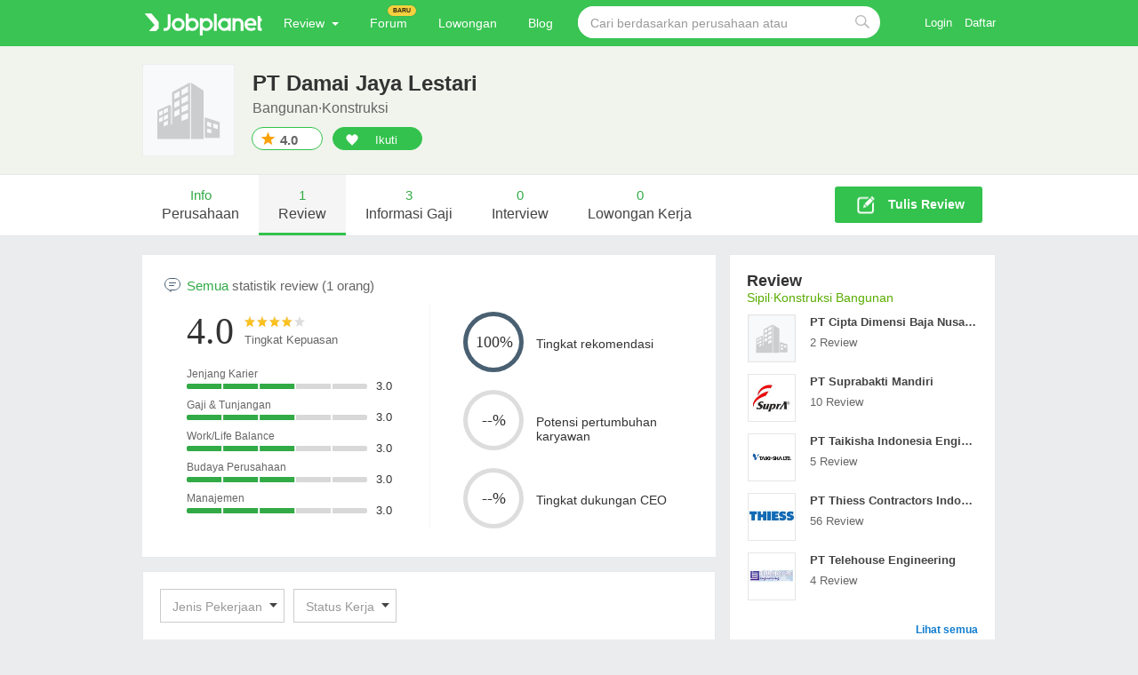

--- FILE ---
content_type: text/html; charset=utf-8
request_url: https://id.jobplanet.com/companies/52300/reviews?page=2
body_size: 39304
content:
<!DOCTYPE html>
<!--[if lt IE 7]>
<html class="no-js lt-ie9 lt-ie8 lt-ie7 mac id-ID" lang="id">
<![endif]-->
<!--[if IE 7]>
<html class="no-js lt-ie9 lt-ie8 lt-ie7 mac id-ID" lang="id">
<![endif]-->
<!--[if IE 8]>
<html class="no-js lt-ie9 lt-ie8 mac id-ID" lang="id">
<![endif]-->
<!--[if gt IE 8]><!-->
<html class="no-js  mac id-ID" lang="id" itemscope="itemscope" itemtype="http://schema.org/Thing">
<!--<![endif]-->
<head>
  <title>Review PT Damai Jaya Lestari | Jobplanet</title>
  <meta name="viewport" content="width=1182">
  <meta name="title" content="Review PT Damai Jaya Lestari | Jobplanet" />
  <meta name="keywords" content="Review PT Damai Jaya Lestari" />
  <meta name="description" content="Review PT Damai Jaya Lestari yang terbaru bersumber dari karyawan dan mantan karyawan PT Damai Jaya Lestari bersifat anonim." />
  <meta property="description" content="Review PT Damai Jaya Lestari yang terbaru bersumber dari karyawan dan mantan karyawan PT Damai Jaya Lestari bersifat anonim." />
  <meta http-equiv="content-type" content="text/html; charset=UTF-8">
  <meta http-equiv="X-UA-Compatible" content="IE=edge,chrome=1">
<script type="text/javascript">window.NREUM||(NREUM={});NREUM.info={"beacon":"bam.nr-data.net","errorBeacon":"bam.nr-data.net","licenseKey":"090774e09e","applicationID":"8221416","transactionName":"clcLR0BZDV9cRU5WVlxIBF1bUxIcS1IXXFxGSw==","queueTime":0,"applicationTime":553,"agent":""}</script>
<script type="text/javascript">(window.NREUM||(NREUM={})).init={ajax:{deny_list:["bam.nr-data.net"]},feature_flags:["soft_nav"]};(window.NREUM||(NREUM={})).loader_config={xpid:"UgIBVlRRGwsCVlBWBgc=",licenseKey:"090774e09e",applicationID:"8221416",browserID:"8221770"};;/*! For license information please see nr-loader-full-1.306.0.min.js.LICENSE.txt */
(()=>{var e,t,r={384:(e,t,r)=>{"use strict";r.d(t,{NT:()=>a,US:()=>u,Zm:()=>o,bQ:()=>d,dV:()=>c,pV:()=>l});var n=r(6154),i=r(1863),s=r(1910);const a={beacon:"bam.nr-data.net",errorBeacon:"bam.nr-data.net"};function o(){return n.gm.NREUM||(n.gm.NREUM={}),void 0===n.gm.newrelic&&(n.gm.newrelic=n.gm.NREUM),n.gm.NREUM}function c(){let e=o();return e.o||(e.o={ST:n.gm.setTimeout,SI:n.gm.setImmediate||n.gm.setInterval,CT:n.gm.clearTimeout,XHR:n.gm.XMLHttpRequest,REQ:n.gm.Request,EV:n.gm.Event,PR:n.gm.Promise,MO:n.gm.MutationObserver,FETCH:n.gm.fetch,WS:n.gm.WebSocket},(0,s.i)(...Object.values(e.o))),e}function d(e,t){let r=o();r.initializedAgents??={},t.initializedAt={ms:(0,i.t)(),date:new Date},r.initializedAgents[e]=t}function u(e,t){o()[e]=t}function l(){return function(){let e=o();const t=e.info||{};e.info={beacon:a.beacon,errorBeacon:a.errorBeacon,...t}}(),function(){let e=o();const t=e.init||{};e.init={...t}}(),c(),function(){let e=o();const t=e.loader_config||{};e.loader_config={...t}}(),o()}},782:(e,t,r)=>{"use strict";r.d(t,{T:()=>n});const n=r(860).K7.pageViewTiming},860:(e,t,r)=>{"use strict";r.d(t,{$J:()=>u,K7:()=>c,P3:()=>d,XX:()=>i,Yy:()=>o,df:()=>s,qY:()=>n,v4:()=>a});const n="events",i="jserrors",s="browser/blobs",a="rum",o="browser/logs",c={ajax:"ajax",genericEvents:"generic_events",jserrors:i,logging:"logging",metrics:"metrics",pageAction:"page_action",pageViewEvent:"page_view_event",pageViewTiming:"page_view_timing",sessionReplay:"session_replay",sessionTrace:"session_trace",softNav:"soft_navigations",spa:"spa"},d={[c.pageViewEvent]:1,[c.pageViewTiming]:2,[c.metrics]:3,[c.jserrors]:4,[c.spa]:5,[c.ajax]:6,[c.sessionTrace]:7,[c.softNav]:8,[c.sessionReplay]:9,[c.logging]:10,[c.genericEvents]:11},u={[c.pageViewEvent]:a,[c.pageViewTiming]:n,[c.ajax]:n,[c.spa]:n,[c.softNav]:n,[c.metrics]:i,[c.jserrors]:i,[c.sessionTrace]:s,[c.sessionReplay]:s,[c.logging]:o,[c.genericEvents]:"ins"}},944:(e,t,r)=>{"use strict";r.d(t,{R:()=>i});var n=r(3241);function i(e,t){"function"==typeof console.debug&&(console.debug("New Relic Warning: https://github.com/newrelic/newrelic-browser-agent/blob/main/docs/warning-codes.md#".concat(e),t),(0,n.W)({agentIdentifier:null,drained:null,type:"data",name:"warn",feature:"warn",data:{code:e,secondary:t}}))}},993:(e,t,r)=>{"use strict";r.d(t,{A$:()=>s,ET:()=>a,TZ:()=>o,p_:()=>i});var n=r(860);const i={ERROR:"ERROR",WARN:"WARN",INFO:"INFO",DEBUG:"DEBUG",TRACE:"TRACE"},s={OFF:0,ERROR:1,WARN:2,INFO:3,DEBUG:4,TRACE:5},a="log",o=n.K7.logging},1687:(e,t,r)=>{"use strict";r.d(t,{Ak:()=>d,Ze:()=>h,x3:()=>u});var n=r(3241),i=r(7836),s=r(3606),a=r(860),o=r(2646);const c={};function d(e,t){const r={staged:!1,priority:a.P3[t]||0};l(e),c[e].get(t)||c[e].set(t,r)}function u(e,t){e&&c[e]&&(c[e].get(t)&&c[e].delete(t),p(e,t,!1),c[e].size&&f(e))}function l(e){if(!e)throw new Error("agentIdentifier required");c[e]||(c[e]=new Map)}function h(e="",t="feature",r=!1){if(l(e),!e||!c[e].get(t)||r)return p(e,t);c[e].get(t).staged=!0,f(e)}function f(e){const t=Array.from(c[e]);t.every(([e,t])=>t.staged)&&(t.sort((e,t)=>e[1].priority-t[1].priority),t.forEach(([t])=>{c[e].delete(t),p(e,t)}))}function p(e,t,r=!0){const a=e?i.ee.get(e):i.ee,c=s.i.handlers;if(!a.aborted&&a.backlog&&c){if((0,n.W)({agentIdentifier:e,type:"lifecycle",name:"drain",feature:t}),r){const e=a.backlog[t],r=c[t];if(r){for(let t=0;e&&t<e.length;++t)g(e[t],r);Object.entries(r).forEach(([e,t])=>{Object.values(t||{}).forEach(t=>{t[0]?.on&&t[0]?.context()instanceof o.y&&t[0].on(e,t[1])})})}}a.isolatedBacklog||delete c[t],a.backlog[t]=null,a.emit("drain-"+t,[])}}function g(e,t){var r=e[1];Object.values(t[r]||{}).forEach(t=>{var r=e[0];if(t[0]===r){var n=t[1],i=e[3],s=e[2];n.apply(i,s)}})}},1741:(e,t,r)=>{"use strict";r.d(t,{W:()=>s});var n=r(944),i=r(4261);class s{#e(e,...t){if(this[e]!==s.prototype[e])return this[e](...t);(0,n.R)(35,e)}addPageAction(e,t){return this.#e(i.hG,e,t)}register(e){return this.#e(i.eY,e)}recordCustomEvent(e,t){return this.#e(i.fF,e,t)}setPageViewName(e,t){return this.#e(i.Fw,e,t)}setCustomAttribute(e,t,r){return this.#e(i.cD,e,t,r)}noticeError(e,t){return this.#e(i.o5,e,t)}setUserId(e){return this.#e(i.Dl,e)}setApplicationVersion(e){return this.#e(i.nb,e)}setErrorHandler(e){return this.#e(i.bt,e)}addRelease(e,t){return this.#e(i.k6,e,t)}log(e,t){return this.#e(i.$9,e,t)}start(){return this.#e(i.d3)}finished(e){return this.#e(i.BL,e)}recordReplay(){return this.#e(i.CH)}pauseReplay(){return this.#e(i.Tb)}addToTrace(e){return this.#e(i.U2,e)}setCurrentRouteName(e){return this.#e(i.PA,e)}interaction(e){return this.#e(i.dT,e)}wrapLogger(e,t,r){return this.#e(i.Wb,e,t,r)}measure(e,t){return this.#e(i.V1,e,t)}consent(e){return this.#e(i.Pv,e)}}},1863:(e,t,r)=>{"use strict";function n(){return Math.floor(performance.now())}r.d(t,{t:()=>n})},1910:(e,t,r)=>{"use strict";r.d(t,{i:()=>s});var n=r(944);const i=new Map;function s(...e){return e.every(e=>{if(i.has(e))return i.get(e);const t="function"==typeof e?e.toString():"",r=t.includes("[native code]"),s=t.includes("nrWrapper");return r||s||(0,n.R)(64,e?.name||t),i.set(e,r),r})}},2555:(e,t,r)=>{"use strict";r.d(t,{D:()=>o,f:()=>a});var n=r(384),i=r(8122);const s={beacon:n.NT.beacon,errorBeacon:n.NT.errorBeacon,licenseKey:void 0,applicationID:void 0,sa:void 0,queueTime:void 0,applicationTime:void 0,ttGuid:void 0,user:void 0,account:void 0,product:void 0,extra:void 0,jsAttributes:{},userAttributes:void 0,atts:void 0,transactionName:void 0,tNamePlain:void 0};function a(e){try{return!!e.licenseKey&&!!e.errorBeacon&&!!e.applicationID}catch(e){return!1}}const o=e=>(0,i.a)(e,s)},2614:(e,t,r)=>{"use strict";r.d(t,{BB:()=>a,H3:()=>n,g:()=>d,iL:()=>c,tS:()=>o,uh:()=>i,wk:()=>s});const n="NRBA",i="SESSION",s=144e5,a=18e5,o={STARTED:"session-started",PAUSE:"session-pause",RESET:"session-reset",RESUME:"session-resume",UPDATE:"session-update"},c={SAME_TAB:"same-tab",CROSS_TAB:"cross-tab"},d={OFF:0,FULL:1,ERROR:2}},2646:(e,t,r)=>{"use strict";r.d(t,{y:()=>n});class n{constructor(e){this.contextId=e}}},2843:(e,t,r)=>{"use strict";r.d(t,{G:()=>s,u:()=>i});var n=r(3878);function i(e,t=!1,r,i){(0,n.DD)("visibilitychange",function(){if(t)return void("hidden"===document.visibilityState&&e());e(document.visibilityState)},r,i)}function s(e,t,r){(0,n.sp)("pagehide",e,t,r)}},3241:(e,t,r)=>{"use strict";r.d(t,{W:()=>s});var n=r(6154);const i="newrelic";function s(e={}){try{n.gm.dispatchEvent(new CustomEvent(i,{detail:e}))}catch(e){}}},3304:(e,t,r)=>{"use strict";r.d(t,{A:()=>s});var n=r(7836);const i=()=>{const e=new WeakSet;return(t,r)=>{if("object"==typeof r&&null!==r){if(e.has(r))return;e.add(r)}return r}};function s(e){try{return JSON.stringify(e,i())??""}catch(e){try{n.ee.emit("internal-error",[e])}catch(e){}return""}}},3333:(e,t,r)=>{"use strict";r.d(t,{$v:()=>u,TZ:()=>n,Xh:()=>c,Zp:()=>i,kd:()=>d,mq:()=>o,nf:()=>a,qN:()=>s});const n=r(860).K7.genericEvents,i=["auxclick","click","copy","keydown","paste","scrollend"],s=["focus","blur"],a=4,o=1e3,c=2e3,d=["PageAction","UserAction","BrowserPerformance"],u={RESOURCES:"experimental.resources",REGISTER:"register"}},3434:(e,t,r)=>{"use strict";r.d(t,{Jt:()=>s,YM:()=>d});var n=r(7836),i=r(5607);const s="nr@original:".concat(i.W),a=50;var o=Object.prototype.hasOwnProperty,c=!1;function d(e,t){return e||(e=n.ee),r.inPlace=function(e,t,n,i,s){n||(n="");const a="-"===n.charAt(0);for(let o=0;o<t.length;o++){const c=t[o],d=e[c];l(d)||(e[c]=r(d,a?c+n:n,i,c,s))}},r.flag=s,r;function r(t,r,n,c,d){return l(t)?t:(r||(r=""),nrWrapper[s]=t,function(e,t,r){if(Object.defineProperty&&Object.keys)try{return Object.keys(e).forEach(function(r){Object.defineProperty(t,r,{get:function(){return e[r]},set:function(t){return e[r]=t,t}})}),t}catch(e){u([e],r)}for(var n in e)o.call(e,n)&&(t[n]=e[n])}(t,nrWrapper,e),nrWrapper);function nrWrapper(){var s,o,l,h;let f;try{o=this,s=[...arguments],l="function"==typeof n?n(s,o):n||{}}catch(t){u([t,"",[s,o,c],l],e)}i(r+"start",[s,o,c],l,d);const p=performance.now();let g;try{return h=t.apply(o,s),g=performance.now(),h}catch(e){throw g=performance.now(),i(r+"err",[s,o,e],l,d),f=e,f}finally{const e=g-p,t={start:p,end:g,duration:e,isLongTask:e>=a,methodName:c,thrownError:f};t.isLongTask&&i("long-task",[t,o],l,d),i(r+"end",[s,o,h],l,d)}}}function i(r,n,i,s){if(!c||t){var a=c;c=!0;try{e.emit(r,n,i,t,s)}catch(t){u([t,r,n,i],e)}c=a}}}function u(e,t){t||(t=n.ee);try{t.emit("internal-error",e)}catch(e){}}function l(e){return!(e&&"function"==typeof e&&e.apply&&!e[s])}},3606:(e,t,r)=>{"use strict";r.d(t,{i:()=>s});var n=r(9908);s.on=a;var i=s.handlers={};function s(e,t,r,s){a(s||n.d,i,e,t,r)}function a(e,t,r,i,s){s||(s="feature"),e||(e=n.d);var a=t[s]=t[s]||{};(a[r]=a[r]||[]).push([e,i])}},3738:(e,t,r)=>{"use strict";r.d(t,{He:()=>i,Kp:()=>o,Lc:()=>d,Rz:()=>u,TZ:()=>n,bD:()=>s,d3:()=>a,jx:()=>l,sl:()=>h,uP:()=>c});const n=r(860).K7.sessionTrace,i="bstResource",s="resource",a="-start",o="-end",c="fn"+a,d="fn"+o,u="pushState",l=1e3,h=3e4},3785:(e,t,r)=>{"use strict";r.d(t,{R:()=>c,b:()=>d});var n=r(9908),i=r(1863),s=r(860),a=r(3969),o=r(993);function c(e,t,r={},c=o.p_.INFO,d=!0,u,l=(0,i.t)()){(0,n.p)(a.xV,["API/logging/".concat(c.toLowerCase(),"/called")],void 0,s.K7.metrics,e),(0,n.p)(o.ET,[l,t,r,c,d,u],void 0,s.K7.logging,e)}function d(e){return"string"==typeof e&&Object.values(o.p_).some(t=>t===e.toUpperCase().trim())}},3878:(e,t,r)=>{"use strict";function n(e,t){return{capture:e,passive:!1,signal:t}}function i(e,t,r=!1,i){window.addEventListener(e,t,n(r,i))}function s(e,t,r=!1,i){document.addEventListener(e,t,n(r,i))}r.d(t,{DD:()=>s,jT:()=>n,sp:()=>i})},3969:(e,t,r)=>{"use strict";r.d(t,{TZ:()=>n,XG:()=>o,rs:()=>i,xV:()=>a,z_:()=>s});const n=r(860).K7.metrics,i="sm",s="cm",a="storeSupportabilityMetrics",o="storeEventMetrics"},4234:(e,t,r)=>{"use strict";r.d(t,{W:()=>s});var n=r(7836),i=r(1687);class s{constructor(e,t){this.agentIdentifier=e,this.ee=n.ee.get(e),this.featureName=t,this.blocked=!1}deregisterDrain(){(0,i.x3)(this.agentIdentifier,this.featureName)}}},4261:(e,t,r)=>{"use strict";r.d(t,{$9:()=>d,BL:()=>o,CH:()=>f,Dl:()=>w,Fw:()=>y,PA:()=>m,Pl:()=>n,Pv:()=>E,Tb:()=>l,U2:()=>s,V1:()=>T,Wb:()=>x,bt:()=>b,cD:()=>v,d3:()=>R,dT:()=>c,eY:()=>p,fF:()=>h,hG:()=>i,k6:()=>a,nb:()=>g,o5:()=>u});const n="api-",i="addPageAction",s="addToTrace",a="addRelease",o="finished",c="interaction",d="log",u="noticeError",l="pauseReplay",h="recordCustomEvent",f="recordReplay",p="register",g="setApplicationVersion",m="setCurrentRouteName",v="setCustomAttribute",b="setErrorHandler",y="setPageViewName",w="setUserId",R="start",x="wrapLogger",T="measure",E="consent"},4387:(e,t,r)=>{"use strict";function n(e={}){return!(!e.id||!e.name)}function i(e){return"string"==typeof e&&e.trim().length<501||"number"==typeof e}function s(e,t){if(2!==t?.harvestEndpointVersion)return{};const r=t.agentRef.runtime.appMetadata.agents[0].entityGuid;return n(e)?{"source.id":e.id,"source.name":e.name,"source.type":e.type,"parent.id":e.parent?.id||r}:{"entity.guid":r,appId:t.agentRef.info.applicationID}}r.d(t,{Ux:()=>s,c7:()=>n,yo:()=>i})},5205:(e,t,r)=>{"use strict";r.d(t,{j:()=>A});var n=r(384),i=r(1741);var s=r(2555),a=r(3333);const o=e=>{if(!e||"string"!=typeof e)return!1;try{document.createDocumentFragment().querySelector(e)}catch{return!1}return!0};var c=r(2614),d=r(944),u=r(8122);const l="[data-nr-mask]",h=e=>(0,u.a)(e,(()=>{const e={feature_flags:[],experimental:{allow_registered_children:!1,resources:!1},mask_selector:"*",block_selector:"[data-nr-block]",mask_input_options:{color:!1,date:!1,"datetime-local":!1,email:!1,month:!1,number:!1,range:!1,search:!1,tel:!1,text:!1,time:!1,url:!1,week:!1,textarea:!1,select:!1,password:!0}};return{ajax:{deny_list:void 0,block_internal:!0,enabled:!0,autoStart:!0},api:{get allow_registered_children(){return e.feature_flags.includes(a.$v.REGISTER)||e.experimental.allow_registered_children},set allow_registered_children(t){e.experimental.allow_registered_children=t},duplicate_registered_data:!1},browser_consent_mode:{enabled:!1},distributed_tracing:{enabled:void 0,exclude_newrelic_header:void 0,cors_use_newrelic_header:void 0,cors_use_tracecontext_headers:void 0,allowed_origins:void 0},get feature_flags(){return e.feature_flags},set feature_flags(t){e.feature_flags=t},generic_events:{enabled:!0,autoStart:!0},harvest:{interval:30},jserrors:{enabled:!0,autoStart:!0},logging:{enabled:!0,autoStart:!0},metrics:{enabled:!0,autoStart:!0},obfuscate:void 0,page_action:{enabled:!0},page_view_event:{enabled:!0,autoStart:!0},page_view_timing:{enabled:!0,autoStart:!0},performance:{capture_marks:!1,capture_measures:!1,capture_detail:!0,resources:{get enabled(){return e.feature_flags.includes(a.$v.RESOURCES)||e.experimental.resources},set enabled(t){e.experimental.resources=t},asset_types:[],first_party_domains:[],ignore_newrelic:!0}},privacy:{cookies_enabled:!0},proxy:{assets:void 0,beacon:void 0},session:{expiresMs:c.wk,inactiveMs:c.BB},session_replay:{autoStart:!0,enabled:!1,preload:!1,sampling_rate:10,error_sampling_rate:100,collect_fonts:!1,inline_images:!1,fix_stylesheets:!0,mask_all_inputs:!0,get mask_text_selector(){return e.mask_selector},set mask_text_selector(t){o(t)?e.mask_selector="".concat(t,",").concat(l):""===t||null===t?e.mask_selector=l:(0,d.R)(5,t)},get block_class(){return"nr-block"},get ignore_class(){return"nr-ignore"},get mask_text_class(){return"nr-mask"},get block_selector(){return e.block_selector},set block_selector(t){o(t)?e.block_selector+=",".concat(t):""!==t&&(0,d.R)(6,t)},get mask_input_options(){return e.mask_input_options},set mask_input_options(t){t&&"object"==typeof t?e.mask_input_options={...t,password:!0}:(0,d.R)(7,t)}},session_trace:{enabled:!0,autoStart:!0},soft_navigations:{enabled:!0,autoStart:!0},spa:{enabled:!0,autoStart:!0},ssl:void 0,user_actions:{enabled:!0,elementAttributes:["id","className","tagName","type"]}}})());var f=r(6154),p=r(9324);let g=0;const m={buildEnv:p.F3,distMethod:p.Xs,version:p.xv,originTime:f.WN},v={consented:!1},b={appMetadata:{},get consented(){return this.session?.state?.consent||v.consented},set consented(e){v.consented=e},customTransaction:void 0,denyList:void 0,disabled:!1,harvester:void 0,isolatedBacklog:!1,isRecording:!1,loaderType:void 0,maxBytes:3e4,obfuscator:void 0,onerror:void 0,ptid:void 0,releaseIds:{},session:void 0,timeKeeper:void 0,registeredEntities:[],jsAttributesMetadata:{bytes:0},get harvestCount(){return++g}},y=e=>{const t=(0,u.a)(e,b),r=Object.keys(m).reduce((e,t)=>(e[t]={value:m[t],writable:!1,configurable:!0,enumerable:!0},e),{});return Object.defineProperties(t,r)};var w=r(5701);const R=e=>{const t=e.startsWith("http");e+="/",r.p=t?e:"https://"+e};var x=r(7836),T=r(3241);const E={accountID:void 0,trustKey:void 0,agentID:void 0,licenseKey:void 0,applicationID:void 0,xpid:void 0},S=e=>(0,u.a)(e,E),_=new Set;function A(e,t={},r,a){let{init:o,info:c,loader_config:d,runtime:u={},exposed:l=!0}=t;if(!c){const e=(0,n.pV)();o=e.init,c=e.info,d=e.loader_config}e.init=h(o||{}),e.loader_config=S(d||{}),c.jsAttributes??={},f.bv&&(c.jsAttributes.isWorker=!0),e.info=(0,s.D)(c);const p=e.init,g=[c.beacon,c.errorBeacon];_.has(e.agentIdentifier)||(p.proxy.assets&&(R(p.proxy.assets),g.push(p.proxy.assets)),p.proxy.beacon&&g.push(p.proxy.beacon),e.beacons=[...g],function(e){const t=(0,n.pV)();Object.getOwnPropertyNames(i.W.prototype).forEach(r=>{const n=i.W.prototype[r];if("function"!=typeof n||"constructor"===n)return;let s=t[r];e[r]&&!1!==e.exposed&&"micro-agent"!==e.runtime?.loaderType&&(t[r]=(...t)=>{const n=e[r](...t);return s?s(...t):n})})}(e),(0,n.US)("activatedFeatures",w.B),e.runSoftNavOverSpa&&=!0===p.soft_navigations.enabled&&p.feature_flags.includes("soft_nav")),u.denyList=[...p.ajax.deny_list||[],...p.ajax.block_internal?g:[]],u.ptid=e.agentIdentifier,u.loaderType=r,e.runtime=y(u),_.has(e.agentIdentifier)||(e.ee=x.ee.get(e.agentIdentifier),e.exposed=l,(0,T.W)({agentIdentifier:e.agentIdentifier,drained:!!w.B?.[e.agentIdentifier],type:"lifecycle",name:"initialize",feature:void 0,data:e.config})),_.add(e.agentIdentifier)}},5270:(e,t,r)=>{"use strict";r.d(t,{Aw:()=>a,SR:()=>s,rF:()=>o});var n=r(384),i=r(7767);function s(e){return!!(0,n.dV)().o.MO&&(0,i.V)(e)&&!0===e?.session_trace.enabled}function a(e){return!0===e?.session_replay.preload&&s(e)}function o(e,t){try{if("string"==typeof t?.type){if("password"===t.type.toLowerCase())return"*".repeat(e?.length||0);if(void 0!==t?.dataset?.nrUnmask||t?.classList?.contains("nr-unmask"))return e}}catch(e){}return"string"==typeof e?e.replace(/[\S]/g,"*"):"*".repeat(e?.length||0)}},5289:(e,t,r)=>{"use strict";r.d(t,{GG:()=>a,Qr:()=>c,sB:()=>o});var n=r(3878),i=r(6389);function s(){return"undefined"==typeof document||"complete"===document.readyState}function a(e,t){if(s())return e();const r=(0,i.J)(e),a=setInterval(()=>{s()&&(clearInterval(a),r())},500);(0,n.sp)("load",r,t)}function o(e){if(s())return e();(0,n.DD)("DOMContentLoaded",e)}function c(e){if(s())return e();(0,n.sp)("popstate",e)}},5607:(e,t,r)=>{"use strict";r.d(t,{W:()=>n});const n=(0,r(9566).bz)()},5701:(e,t,r)=>{"use strict";r.d(t,{B:()=>s,t:()=>a});var n=r(3241);const i=new Set,s={};function a(e,t){const r=t.agentIdentifier;s[r]??={},e&&"object"==typeof e&&(i.has(r)||(t.ee.emit("rumresp",[e]),s[r]=e,i.add(r),(0,n.W)({agentIdentifier:r,loaded:!0,drained:!0,type:"lifecycle",name:"load",feature:void 0,data:e})))}},6154:(e,t,r)=>{"use strict";r.d(t,{OF:()=>d,RI:()=>i,WN:()=>h,bv:()=>s,eN:()=>f,gm:()=>a,lR:()=>l,m:()=>c,mw:()=>o,sb:()=>u});var n=r(1863);const i="undefined"!=typeof window&&!!window.document,s="undefined"!=typeof WorkerGlobalScope&&("undefined"!=typeof self&&self instanceof WorkerGlobalScope&&self.navigator instanceof WorkerNavigator||"undefined"!=typeof globalThis&&globalThis instanceof WorkerGlobalScope&&globalThis.navigator instanceof WorkerNavigator),a=i?window:"undefined"!=typeof WorkerGlobalScope&&("undefined"!=typeof self&&self instanceof WorkerGlobalScope&&self||"undefined"!=typeof globalThis&&globalThis instanceof WorkerGlobalScope&&globalThis),o=Boolean("hidden"===a?.document?.visibilityState),c=""+a?.location,d=/iPad|iPhone|iPod/.test(a.navigator?.userAgent),u=d&&"undefined"==typeof SharedWorker,l=(()=>{const e=a.navigator?.userAgent?.match(/Firefox[/\s](\d+\.\d+)/);return Array.isArray(e)&&e.length>=2?+e[1]:0})(),h=Date.now()-(0,n.t)(),f=()=>"undefined"!=typeof PerformanceNavigationTiming&&a?.performance?.getEntriesByType("navigation")?.[0]?.responseStart},6344:(e,t,r)=>{"use strict";r.d(t,{BB:()=>u,Qb:()=>l,TZ:()=>i,Ug:()=>a,Vh:()=>s,_s:()=>o,bc:()=>d,yP:()=>c});var n=r(2614);const i=r(860).K7.sessionReplay,s="errorDuringReplay",a=.12,o={DomContentLoaded:0,Load:1,FullSnapshot:2,IncrementalSnapshot:3,Meta:4,Custom:5},c={[n.g.ERROR]:15e3,[n.g.FULL]:3e5,[n.g.OFF]:0},d={RESET:{message:"Session was reset",sm:"Reset"},IMPORT:{message:"Recorder failed to import",sm:"Import"},TOO_MANY:{message:"429: Too Many Requests",sm:"Too-Many"},TOO_BIG:{message:"Payload was too large",sm:"Too-Big"},CROSS_TAB:{message:"Session Entity was set to OFF on another tab",sm:"Cross-Tab"},ENTITLEMENTS:{message:"Session Replay is not allowed and will not be started",sm:"Entitlement"}},u=5e3,l={API:"api",RESUME:"resume",SWITCH_TO_FULL:"switchToFull",INITIALIZE:"initialize",PRELOAD:"preload"}},6389:(e,t,r)=>{"use strict";function n(e,t=500,r={}){const n=r?.leading||!1;let i;return(...r)=>{n&&void 0===i&&(e.apply(this,r),i=setTimeout(()=>{i=clearTimeout(i)},t)),n||(clearTimeout(i),i=setTimeout(()=>{e.apply(this,r)},t))}}function i(e){let t=!1;return(...r)=>{t||(t=!0,e.apply(this,r))}}r.d(t,{J:()=>i,s:()=>n})},6630:(e,t,r)=>{"use strict";r.d(t,{T:()=>n});const n=r(860).K7.pageViewEvent},6774:(e,t,r)=>{"use strict";r.d(t,{T:()=>n});const n=r(860).K7.jserrors},7295:(e,t,r)=>{"use strict";r.d(t,{Xv:()=>a,gX:()=>i,iW:()=>s});var n=[];function i(e){if(!e||s(e))return!1;if(0===n.length)return!0;for(var t=0;t<n.length;t++){var r=n[t];if("*"===r.hostname)return!1;if(o(r.hostname,e.hostname)&&c(r.pathname,e.pathname))return!1}return!0}function s(e){return void 0===e.hostname}function a(e){if(n=[],e&&e.length)for(var t=0;t<e.length;t++){let r=e[t];if(!r)continue;0===r.indexOf("http://")?r=r.substring(7):0===r.indexOf("https://")&&(r=r.substring(8));const i=r.indexOf("/");let s,a;i>0?(s=r.substring(0,i),a=r.substring(i)):(s=r,a="");let[o]=s.split(":");n.push({hostname:o,pathname:a})}}function o(e,t){return!(e.length>t.length)&&t.indexOf(e)===t.length-e.length}function c(e,t){return 0===e.indexOf("/")&&(e=e.substring(1)),0===t.indexOf("/")&&(t=t.substring(1)),""===e||e===t}},7485:(e,t,r)=>{"use strict";r.d(t,{D:()=>i});var n=r(6154);function i(e){if(0===(e||"").indexOf("data:"))return{protocol:"data"};try{const t=new URL(e,location.href),r={port:t.port,hostname:t.hostname,pathname:t.pathname,search:t.search,protocol:t.protocol.slice(0,t.protocol.indexOf(":")),sameOrigin:t.protocol===n.gm?.location?.protocol&&t.host===n.gm?.location?.host};return r.port&&""!==r.port||("http:"===t.protocol&&(r.port="80"),"https:"===t.protocol&&(r.port="443")),r.pathname&&""!==r.pathname?r.pathname.startsWith("/")||(r.pathname="/".concat(r.pathname)):r.pathname="/",r}catch(e){return{}}}},7699:(e,t,r)=>{"use strict";r.d(t,{It:()=>s,KC:()=>o,No:()=>i,qh:()=>a});var n=r(860);const i=16e3,s=1e6,a="SESSION_ERROR",o={[n.K7.logging]:!0,[n.K7.genericEvents]:!1,[n.K7.jserrors]:!1,[n.K7.ajax]:!1}},7767:(e,t,r)=>{"use strict";r.d(t,{V:()=>i});var n=r(6154);const i=e=>n.RI&&!0===e?.privacy.cookies_enabled},7836:(e,t,r)=>{"use strict";r.d(t,{P:()=>o,ee:()=>c});var n=r(384),i=r(8990),s=r(2646),a=r(5607);const o="nr@context:".concat(a.W),c=function e(t,r){var n={},a={},u={},l=!1;try{l=16===r.length&&d.initializedAgents?.[r]?.runtime.isolatedBacklog}catch(e){}var h={on:p,addEventListener:p,removeEventListener:function(e,t){var r=n[e];if(!r)return;for(var i=0;i<r.length;i++)r[i]===t&&r.splice(i,1)},emit:function(e,r,n,i,s){!1!==s&&(s=!0);if(c.aborted&&!i)return;t&&s&&t.emit(e,r,n);var o=f(n);g(e).forEach(e=>{e.apply(o,r)});var d=v()[a[e]];d&&d.push([h,e,r,o]);return o},get:m,listeners:g,context:f,buffer:function(e,t){const r=v();if(t=t||"feature",h.aborted)return;Object.entries(e||{}).forEach(([e,n])=>{a[n]=t,t in r||(r[t]=[])})},abort:function(){h._aborted=!0,Object.keys(h.backlog).forEach(e=>{delete h.backlog[e]})},isBuffering:function(e){return!!v()[a[e]]},debugId:r,backlog:l?{}:t&&"object"==typeof t.backlog?t.backlog:{},isolatedBacklog:l};return Object.defineProperty(h,"aborted",{get:()=>{let e=h._aborted||!1;return e||(t&&(e=t.aborted),e)}}),h;function f(e){return e&&e instanceof s.y?e:e?(0,i.I)(e,o,()=>new s.y(o)):new s.y(o)}function p(e,t){n[e]=g(e).concat(t)}function g(e){return n[e]||[]}function m(t){return u[t]=u[t]||e(h,t)}function v(){return h.backlog}}(void 0,"globalEE"),d=(0,n.Zm)();d.ee||(d.ee=c)},8122:(e,t,r)=>{"use strict";r.d(t,{a:()=>i});var n=r(944);function i(e,t){try{if(!e||"object"!=typeof e)return(0,n.R)(3);if(!t||"object"!=typeof t)return(0,n.R)(4);const r=Object.create(Object.getPrototypeOf(t),Object.getOwnPropertyDescriptors(t)),s=0===Object.keys(r).length?e:r;for(let a in s)if(void 0!==e[a])try{if(null===e[a]){r[a]=null;continue}Array.isArray(e[a])&&Array.isArray(t[a])?r[a]=Array.from(new Set([...e[a],...t[a]])):"object"==typeof e[a]&&"object"==typeof t[a]?r[a]=i(e[a],t[a]):r[a]=e[a]}catch(e){r[a]||(0,n.R)(1,e)}return r}catch(e){(0,n.R)(2,e)}}},8139:(e,t,r)=>{"use strict";r.d(t,{u:()=>h});var n=r(7836),i=r(3434),s=r(8990),a=r(6154);const o={},c=a.gm.XMLHttpRequest,d="addEventListener",u="removeEventListener",l="nr@wrapped:".concat(n.P);function h(e){var t=function(e){return(e||n.ee).get("events")}(e);if(o[t.debugId]++)return t;o[t.debugId]=1;var r=(0,i.YM)(t,!0);function h(e){r.inPlace(e,[d,u],"-",p)}function p(e,t){return e[1]}return"getPrototypeOf"in Object&&(a.RI&&f(document,h),c&&f(c.prototype,h),f(a.gm,h)),t.on(d+"-start",function(e,t){var n=e[1];if(null!==n&&("function"==typeof n||"object"==typeof n)&&"newrelic"!==e[0]){var i=(0,s.I)(n,l,function(){var e={object:function(){if("function"!=typeof n.handleEvent)return;return n.handleEvent.apply(n,arguments)},function:n}[typeof n];return e?r(e,"fn-",null,e.name||"anonymous"):n});this.wrapped=e[1]=i}}),t.on(u+"-start",function(e){e[1]=this.wrapped||e[1]}),t}function f(e,t,...r){let n=e;for(;"object"==typeof n&&!Object.prototype.hasOwnProperty.call(n,d);)n=Object.getPrototypeOf(n);n&&t(n,...r)}},8374:(e,t,r)=>{r.nc=(()=>{try{return document?.currentScript?.nonce}catch(e){}return""})()},8990:(e,t,r)=>{"use strict";r.d(t,{I:()=>i});var n=Object.prototype.hasOwnProperty;function i(e,t,r){if(n.call(e,t))return e[t];var i=r();if(Object.defineProperty&&Object.keys)try{return Object.defineProperty(e,t,{value:i,writable:!0,enumerable:!1}),i}catch(e){}return e[t]=i,i}},9300:(e,t,r)=>{"use strict";r.d(t,{T:()=>n});const n=r(860).K7.ajax},9324:(e,t,r)=>{"use strict";r.d(t,{AJ:()=>a,F3:()=>i,Xs:()=>s,Yq:()=>o,xv:()=>n});const n="1.306.0",i="PROD",s="CDN",a="@newrelic/rrweb",o="1.0.1"},9566:(e,t,r)=>{"use strict";r.d(t,{LA:()=>o,ZF:()=>c,bz:()=>a,el:()=>d});var n=r(6154);const i="xxxxxxxx-xxxx-4xxx-yxxx-xxxxxxxxxxxx";function s(e,t){return e?15&e[t]:16*Math.random()|0}function a(){const e=n.gm?.crypto||n.gm?.msCrypto;let t,r=0;return e&&e.getRandomValues&&(t=e.getRandomValues(new Uint8Array(30))),i.split("").map(e=>"x"===e?s(t,r++).toString(16):"y"===e?(3&s()|8).toString(16):e).join("")}function o(e){const t=n.gm?.crypto||n.gm?.msCrypto;let r,i=0;t&&t.getRandomValues&&(r=t.getRandomValues(new Uint8Array(e)));const a=[];for(var o=0;o<e;o++)a.push(s(r,i++).toString(16));return a.join("")}function c(){return o(16)}function d(){return o(32)}},9908:(e,t,r)=>{"use strict";r.d(t,{d:()=>n,p:()=>i});var n=r(7836).ee.get("handle");function i(e,t,r,i,s){s?(s.buffer([e],i),s.emit(e,t,r)):(n.buffer([e],i),n.emit(e,t,r))}}},n={};function i(e){var t=n[e];if(void 0!==t)return t.exports;var s=n[e]={exports:{}};return r[e](s,s.exports,i),s.exports}i.m=r,i.d=(e,t)=>{for(var r in t)i.o(t,r)&&!i.o(e,r)&&Object.defineProperty(e,r,{enumerable:!0,get:t[r]})},i.f={},i.e=e=>Promise.all(Object.keys(i.f).reduce((t,r)=>(i.f[r](e,t),t),[])),i.u=e=>({95:"nr-full-compressor",222:"nr-full-recorder",891:"nr-full"}[e]+"-1.306.0.min.js"),i.o=(e,t)=>Object.prototype.hasOwnProperty.call(e,t),e={},t="NRBA-1.306.0.PROD:",i.l=(r,n,s,a)=>{if(e[r])e[r].push(n);else{var o,c;if(void 0!==s)for(var d=document.getElementsByTagName("script"),u=0;u<d.length;u++){var l=d[u];if(l.getAttribute("src")==r||l.getAttribute("data-webpack")==t+s){o=l;break}}if(!o){c=!0;var h={891:"sha512-/qWwMy3p/JNeZV9rxHDveO1SVRPsZc7FtEp+2Lwg2eXDKVTRsSkepoVKGoM6a2PaBKhi7tgk9Syz3GHhV/yEBw==",222:"sha512-TKprBSnI/se97DcqYC50sbV35OK4fdHFoUVFjQ3MxPzZoM9kVYF05SBRTnmHgdFeKzeyKrmNtyMZ/laMgnVIYw==",95:"sha512-Biiz6/+C2nyMTq0pqutBfzkUzT6wYxHWDsq0djpz1lZPBXEE/rPEha8AflYkYG65zieTtpxqEWp7DB+N32u4RA=="};(o=document.createElement("script")).charset="utf-8",i.nc&&o.setAttribute("nonce",i.nc),o.setAttribute("data-webpack",t+s),o.src=r,0!==o.src.indexOf(window.location.origin+"/")&&(o.crossOrigin="anonymous"),h[a]&&(o.integrity=h[a])}e[r]=[n];var f=(t,n)=>{o.onerror=o.onload=null,clearTimeout(p);var i=e[r];if(delete e[r],o.parentNode&&o.parentNode.removeChild(o),i&&i.forEach(e=>e(n)),t)return t(n)},p=setTimeout(f.bind(null,void 0,{type:"timeout",target:o}),12e4);o.onerror=f.bind(null,o.onerror),o.onload=f.bind(null,o.onload),c&&document.head.appendChild(o)}},i.r=e=>{"undefined"!=typeof Symbol&&Symbol.toStringTag&&Object.defineProperty(e,Symbol.toStringTag,{value:"Module"}),Object.defineProperty(e,"__esModule",{value:!0})},i.p="https://js-agent.newrelic.com/",(()=>{var e={85:0,959:0};i.f.j=(t,r)=>{var n=i.o(e,t)?e[t]:void 0;if(0!==n)if(n)r.push(n[2]);else{var s=new Promise((r,i)=>n=e[t]=[r,i]);r.push(n[2]=s);var a=i.p+i.u(t),o=new Error;i.l(a,r=>{if(i.o(e,t)&&(0!==(n=e[t])&&(e[t]=void 0),n)){var s=r&&("load"===r.type?"missing":r.type),a=r&&r.target&&r.target.src;o.message="Loading chunk "+t+" failed: ("+s+": "+a+")",o.name="ChunkLoadError",o.type=s,o.request=a,n[1](o)}},"chunk-"+t,t)}};var t=(t,r)=>{var n,s,[a,o,c]=r,d=0;if(a.some(t=>0!==e[t])){for(n in o)i.o(o,n)&&(i.m[n]=o[n]);if(c)c(i)}for(t&&t(r);d<a.length;d++)s=a[d],i.o(e,s)&&e[s]&&e[s][0](),e[s]=0},r=self["webpackChunk:NRBA-1.306.0.PROD"]=self["webpackChunk:NRBA-1.306.0.PROD"]||[];r.forEach(t.bind(null,0)),r.push=t.bind(null,r.push.bind(r))})(),(()=>{"use strict";i(8374);var e=i(9566),t=i(1741);class r extends t.W{agentIdentifier=(0,e.LA)(16)}var n=i(860);const s=Object.values(n.K7);var a=i(5205);var o=i(9908),c=i(1863),d=i(4261),u=i(3241),l=i(944),h=i(5701),f=i(3969);function p(e,t,i,s){const a=s||i;!a||a[e]&&a[e]!==r.prototype[e]||(a[e]=function(){(0,o.p)(f.xV,["API/"+e+"/called"],void 0,n.K7.metrics,i.ee),(0,u.W)({agentIdentifier:i.agentIdentifier,drained:!!h.B?.[i.agentIdentifier],type:"data",name:"api",feature:d.Pl+e,data:{}});try{return t.apply(this,arguments)}catch(e){(0,l.R)(23,e)}})}function g(e,t,r,n,i){const s=e.info;null===r?delete s.jsAttributes[t]:s.jsAttributes[t]=r,(i||null===r)&&(0,o.p)(d.Pl+n,[(0,c.t)(),t,r],void 0,"session",e.ee)}var m=i(1687),v=i(4234),b=i(5289),y=i(6154),w=i(5270),R=i(7767),x=i(6389),T=i(7699);class E extends v.W{constructor(e,t){super(e.agentIdentifier,t),this.agentRef=e,this.abortHandler=void 0,this.featAggregate=void 0,this.loadedSuccessfully=void 0,this.onAggregateImported=new Promise(e=>{this.loadedSuccessfully=e}),this.deferred=Promise.resolve(),!1===e.init[this.featureName].autoStart?this.deferred=new Promise((t,r)=>{this.ee.on("manual-start-all",(0,x.J)(()=>{(0,m.Ak)(e.agentIdentifier,this.featureName),t()}))}):(0,m.Ak)(e.agentIdentifier,t)}importAggregator(e,t,r={}){if(this.featAggregate)return;const n=async()=>{let n;await this.deferred;try{if((0,R.V)(e.init)){const{setupAgentSession:t}=await i.e(891).then(i.bind(i,8766));n=t(e)}}catch(e){(0,l.R)(20,e),this.ee.emit("internal-error",[e]),(0,o.p)(T.qh,[e],void 0,this.featureName,this.ee)}try{if(!this.#t(this.featureName,n,e.init))return(0,m.Ze)(this.agentIdentifier,this.featureName),void this.loadedSuccessfully(!1);const{Aggregate:i}=await t();this.featAggregate=new i(e,r),e.runtime.harvester.initializedAggregates.push(this.featAggregate),this.loadedSuccessfully(!0)}catch(e){(0,l.R)(34,e),this.abortHandler?.(),(0,m.Ze)(this.agentIdentifier,this.featureName,!0),this.loadedSuccessfully(!1),this.ee&&this.ee.abort()}};y.RI?(0,b.GG)(()=>n(),!0):n()}#t(e,t,r){if(this.blocked)return!1;switch(e){case n.K7.sessionReplay:return(0,w.SR)(r)&&!!t;case n.K7.sessionTrace:return!!t;default:return!0}}}var S=i(6630),_=i(2614);class A extends E{static featureName=S.T;constructor(e){var t;super(e,S.T),this.setupInspectionEvents(e.agentIdentifier),t=e,p(d.Fw,function(e,r){"string"==typeof e&&("/"!==e.charAt(0)&&(e="/"+e),t.runtime.customTransaction=(r||"http://custom.transaction")+e,(0,o.p)(d.Pl+d.Fw,[(0,c.t)()],void 0,void 0,t.ee))},t),this.importAggregator(e,()=>i.e(891).then(i.bind(i,3718)))}setupInspectionEvents(e){const t=(t,r)=>{t&&(0,u.W)({agentIdentifier:e,timeStamp:t.timeStamp,loaded:"complete"===t.target.readyState,type:"window",name:r,data:t.target.location+""})};(0,b.sB)(e=>{t(e,"DOMContentLoaded")}),(0,b.GG)(e=>{t(e,"load")}),(0,b.Qr)(e=>{t(e,"navigate")}),this.ee.on(_.tS.UPDATE,(t,r)=>{(0,u.W)({agentIdentifier:e,type:"lifecycle",name:"session",data:r})})}}var O=i(384);var I=i(2843),N=i(782);class P extends E{static featureName=N.T;constructor(e){super(e,N.T),y.RI&&((0,I.u)(()=>(0,o.p)("docHidden",[(0,c.t)()],void 0,N.T,this.ee),!0),(0,I.G)(()=>(0,o.p)("winPagehide",[(0,c.t)()],void 0,N.T,this.ee)),this.importAggregator(e,()=>i.e(891).then(i.bind(i,9018))))}}class k extends E{static featureName=f.TZ;constructor(e){super(e,f.TZ),y.RI&&document.addEventListener("securitypolicyviolation",e=>{(0,o.p)(f.xV,["Generic/CSPViolation/Detected"],void 0,this.featureName,this.ee)}),this.importAggregator(e,()=>i.e(891).then(i.bind(i,6555)))}}var D=i(6774),C=i(3878),j=i(3304);class L{constructor(e,t,r,n,i){this.name="UncaughtError",this.message="string"==typeof e?e:(0,j.A)(e),this.sourceURL=t,this.line=r,this.column=n,this.__newrelic=i}}function M(e){return K(e)?e:new L(void 0!==e?.message?e.message:e,e?.filename||e?.sourceURL,e?.lineno||e?.line,e?.colno||e?.col,e?.__newrelic,e?.cause)}function H(e){const t="Unhandled Promise Rejection: ";if(!e?.reason)return;if(K(e.reason)){try{e.reason.message.startsWith(t)||(e.reason.message=t+e.reason.message)}catch(e){}return M(e.reason)}const r=M(e.reason);return(r.message||"").startsWith(t)||(r.message=t+r.message),r}function B(e){if(e.error instanceof SyntaxError&&!/:\d+$/.test(e.error.stack?.trim())){const t=new L(e.message,e.filename,e.lineno,e.colno,e.error.__newrelic,e.cause);return t.name=SyntaxError.name,t}return K(e.error)?e.error:M(e)}function K(e){return e instanceof Error&&!!e.stack}function W(e,t,r,i,s=(0,c.t)()){"string"==typeof e&&(e=new Error(e)),(0,o.p)("err",[e,s,!1,t,r.runtime.isRecording,void 0,i],void 0,n.K7.jserrors,r.ee),(0,o.p)("uaErr",[],void 0,n.K7.genericEvents,r.ee)}var F=i(4387),U=i(993),V=i(3785);function z(e,{customAttributes:t={},level:r=U.p_.INFO}={},n,i,s=(0,c.t)()){(0,V.R)(n.ee,e,t,r,!1,i,s)}function G(e,t,r,i,s=(0,c.t)()){(0,o.p)(d.Pl+d.hG,[s,e,t,i],void 0,n.K7.genericEvents,r.ee)}function q(e,t,r,i,s=(0,c.t)()){const{start:a,end:u,customAttributes:h}=t||{},f={customAttributes:h||{}};if("object"!=typeof f.customAttributes||"string"!=typeof e||0===e.length)return void(0,l.R)(57);const p=(e,t)=>null==e?t:"number"==typeof e?e:e instanceof PerformanceMark?e.startTime:Number.NaN;if(f.start=p(a,0),f.end=p(u,s),Number.isNaN(f.start)||Number.isNaN(f.end))(0,l.R)(57);else{if(f.duration=f.end-f.start,!(f.duration<0))return(0,o.p)(d.Pl+d.V1,[f,e,i],void 0,n.K7.genericEvents,r.ee),f;(0,l.R)(58)}}function Z(e,t={},r,i,s=(0,c.t)()){(0,o.p)(d.Pl+d.fF,[s,e,t,i],void 0,n.K7.genericEvents,r.ee)}function X(e){p(d.eY,function(t){return J(e,t)},e)}function J(e,t,r){const i={};(0,l.R)(54,"newrelic.register"),t||={},t.type="MFE",t.licenseKey||=e.info.licenseKey,t.blocked=!1,t.parent=r||{};let s=()=>{};const a=e.runtime.registeredEntities,d=a.find(({metadata:{target:{id:e,name:r}}})=>e===t.id);if(d)return d.metadata.target.name!==t.name&&(d.metadata.target.name=t.name),d;const u=e=>{t.blocked=!0,s=e};e.init.api.allow_registered_children||u((0,x.J)(()=>(0,l.R)(55))),(0,F.c7)(t)||u((0,x.J)(()=>(0,l.R)(48,t))),(0,F.yo)(t.id)&&(0,F.yo)(t.name)||u((0,x.J)(()=>(0,l.R)(48,t)));const h={addPageAction:(r,n={})=>m(G,[r,{...i,...n},e],t),log:(r,n={})=>m(z,[r,{...n,customAttributes:{...i,...n.customAttributes||{}}},e],t),measure:(r,n={})=>m(q,[r,{...n,customAttributes:{...i,...n.customAttributes||{}}},e],t),noticeError:(r,n={})=>m(W,[r,{...i,...n},e],t),register:(t={})=>m(J,[e,t],h.metadata.target),recordCustomEvent:(r,n={})=>m(Z,[r,{...i,...n},e],t),setApplicationVersion:e=>g("application.version",e),setCustomAttribute:(e,t)=>g(e,t),setUserId:e=>g("enduser.id",e),metadata:{customAttributes:i,target:t}},p=()=>(t.blocked&&s(),t.blocked);p()||a.push(h);const g=(e,t)=>{p()||(i[e]=t)},m=(t,r,i)=>{if(p())return;const s=(0,c.t)();(0,o.p)(f.xV,["API/register/".concat(t.name,"/called")],void 0,n.K7.metrics,e.ee);try{return e.init.api.duplicate_registered_data&&"register"!==t.name&&t(...r,void 0,s),t(...r,i,s)}catch(e){(0,l.R)(50,e)}};return h}class Y extends E{static featureName=D.T;constructor(e){var t;super(e,D.T),t=e,p(d.o5,(e,r)=>W(e,r,t),t),function(e){p(d.bt,function(t){e.runtime.onerror=t},e)}(e),function(e){let t=0;p(d.k6,function(e,r){++t>10||(this.runtime.releaseIds[e.slice(-200)]=(""+r).slice(-200))},e)}(e),X(e);try{this.removeOnAbort=new AbortController}catch(e){}this.ee.on("internal-error",(t,r)=>{this.abortHandler&&(0,o.p)("ierr",[M(t),(0,c.t)(),!0,{},e.runtime.isRecording,r],void 0,this.featureName,this.ee)}),y.gm.addEventListener("unhandledrejection",t=>{this.abortHandler&&(0,o.p)("err",[H(t),(0,c.t)(),!1,{unhandledPromiseRejection:1},e.runtime.isRecording],void 0,this.featureName,this.ee)},(0,C.jT)(!1,this.removeOnAbort?.signal)),y.gm.addEventListener("error",t=>{this.abortHandler&&(0,o.p)("err",[B(t),(0,c.t)(),!1,{},e.runtime.isRecording],void 0,this.featureName,this.ee)},(0,C.jT)(!1,this.removeOnAbort?.signal)),this.abortHandler=this.#r,this.importAggregator(e,()=>i.e(891).then(i.bind(i,2176)))}#r(){this.removeOnAbort?.abort(),this.abortHandler=void 0}}var Q=i(8990);let ee=1;function te(e){const t=typeof e;return!e||"object"!==t&&"function"!==t?-1:e===y.gm?0:(0,Q.I)(e,"nr@id",function(){return ee++})}function re(e){if("string"==typeof e&&e.length)return e.length;if("object"==typeof e){if("undefined"!=typeof ArrayBuffer&&e instanceof ArrayBuffer&&e.byteLength)return e.byteLength;if("undefined"!=typeof Blob&&e instanceof Blob&&e.size)return e.size;if(!("undefined"!=typeof FormData&&e instanceof FormData))try{return(0,j.A)(e).length}catch(e){return}}}var ne=i(8139),ie=i(7836),se=i(3434);const ae={},oe=["open","send"];function ce(e){var t=e||ie.ee;const r=function(e){return(e||ie.ee).get("xhr")}(t);if(void 0===y.gm.XMLHttpRequest)return r;if(ae[r.debugId]++)return r;ae[r.debugId]=1,(0,ne.u)(t);var n=(0,se.YM)(r),i=y.gm.XMLHttpRequest,s=y.gm.MutationObserver,a=y.gm.Promise,o=y.gm.setInterval,c="readystatechange",d=["onload","onerror","onabort","onloadstart","onloadend","onprogress","ontimeout"],u=[],h=y.gm.XMLHttpRequest=function(e){const t=new i(e),s=r.context(t);try{r.emit("new-xhr",[t],s),t.addEventListener(c,(a=s,function(){var e=this;e.readyState>3&&!a.resolved&&(a.resolved=!0,r.emit("xhr-resolved",[],e)),n.inPlace(e,d,"fn-",b)}),(0,C.jT)(!1))}catch(e){(0,l.R)(15,e);try{r.emit("internal-error",[e])}catch(e){}}var a;return t};function f(e,t){n.inPlace(t,["onreadystatechange"],"fn-",b)}if(function(e,t){for(var r in e)t[r]=e[r]}(i,h),h.prototype=i.prototype,n.inPlace(h.prototype,oe,"-xhr-",b),r.on("send-xhr-start",function(e,t){f(e,t),function(e){u.push(e),s&&(p?p.then(v):o?o(v):(g=-g,m.data=g))}(t)}),r.on("open-xhr-start",f),s){var p=a&&a.resolve();if(!o&&!a){var g=1,m=document.createTextNode(g);new s(v).observe(m,{characterData:!0})}}else t.on("fn-end",function(e){e[0]&&e[0].type===c||v()});function v(){for(var e=0;e<u.length;e++)f(0,u[e]);u.length&&(u=[])}function b(e,t){return t}return r}var de="fetch-",ue=de+"body-",le=["arrayBuffer","blob","json","text","formData"],he=y.gm.Request,fe=y.gm.Response,pe="prototype";const ge={};function me(e){const t=function(e){return(e||ie.ee).get("fetch")}(e);if(!(he&&fe&&y.gm.fetch))return t;if(ge[t.debugId]++)return t;function r(e,r,n){var i=e[r];"function"==typeof i&&(e[r]=function(){var e,r=[...arguments],s={};t.emit(n+"before-start",[r],s),s[ie.P]&&s[ie.P].dt&&(e=s[ie.P].dt);var a=i.apply(this,r);return t.emit(n+"start",[r,e],a),a.then(function(e){return t.emit(n+"end",[null,e],a),e},function(e){throw t.emit(n+"end",[e],a),e})})}return ge[t.debugId]=1,le.forEach(e=>{r(he[pe],e,ue),r(fe[pe],e,ue)}),r(y.gm,"fetch",de),t.on(de+"end",function(e,r){var n=this;if(r){var i=r.headers.get("content-length");null!==i&&(n.rxSize=i),t.emit(de+"done",[null,r],n)}else t.emit(de+"done",[e],n)}),t}var ve=i(7485);class be{constructor(e){this.agentRef=e}generateTracePayload(t){const r=this.agentRef.loader_config;if(!this.shouldGenerateTrace(t)||!r)return null;var n=(r.accountID||"").toString()||null,i=(r.agentID||"").toString()||null,s=(r.trustKey||"").toString()||null;if(!n||!i)return null;var a=(0,e.ZF)(),o=(0,e.el)(),c=Date.now(),d={spanId:a,traceId:o,timestamp:c};return(t.sameOrigin||this.isAllowedOrigin(t)&&this.useTraceContextHeadersForCors())&&(d.traceContextParentHeader=this.generateTraceContextParentHeader(a,o),d.traceContextStateHeader=this.generateTraceContextStateHeader(a,c,n,i,s)),(t.sameOrigin&&!this.excludeNewrelicHeader()||!t.sameOrigin&&this.isAllowedOrigin(t)&&this.useNewrelicHeaderForCors())&&(d.newrelicHeader=this.generateTraceHeader(a,o,c,n,i,s)),d}generateTraceContextParentHeader(e,t){return"00-"+t+"-"+e+"-01"}generateTraceContextStateHeader(e,t,r,n,i){return i+"@nr=0-1-"+r+"-"+n+"-"+e+"----"+t}generateTraceHeader(e,t,r,n,i,s){if(!("function"==typeof y.gm?.btoa))return null;var a={v:[0,1],d:{ty:"Browser",ac:n,ap:i,id:e,tr:t,ti:r}};return s&&n!==s&&(a.d.tk=s),btoa((0,j.A)(a))}shouldGenerateTrace(e){return this.agentRef.init?.distributed_tracing?.enabled&&this.isAllowedOrigin(e)}isAllowedOrigin(e){var t=!1;const r=this.agentRef.init?.distributed_tracing;if(e.sameOrigin)t=!0;else if(r?.allowed_origins instanceof Array)for(var n=0;n<r.allowed_origins.length;n++){var i=(0,ve.D)(r.allowed_origins[n]);if(e.hostname===i.hostname&&e.protocol===i.protocol&&e.port===i.port){t=!0;break}}return t}excludeNewrelicHeader(){var e=this.agentRef.init?.distributed_tracing;return!!e&&!!e.exclude_newrelic_header}useNewrelicHeaderForCors(){var e=this.agentRef.init?.distributed_tracing;return!!e&&!1!==e.cors_use_newrelic_header}useTraceContextHeadersForCors(){var e=this.agentRef.init?.distributed_tracing;return!!e&&!!e.cors_use_tracecontext_headers}}var ye=i(9300),we=i(7295);function Re(e){return"string"==typeof e?e:e instanceof(0,O.dV)().o.REQ?e.url:y.gm?.URL&&e instanceof URL?e.href:void 0}var xe=["load","error","abort","timeout"],Te=xe.length,Ee=(0,O.dV)().o.REQ,Se=(0,O.dV)().o.XHR;const _e="X-NewRelic-App-Data";class Ae extends E{static featureName=ye.T;constructor(e){super(e,ye.T),this.dt=new be(e),this.handler=(e,t,r,n)=>(0,o.p)(e,t,r,n,this.ee);try{const e={xmlhttprequest:"xhr",fetch:"fetch",beacon:"beacon"};y.gm?.performance?.getEntriesByType("resource").forEach(t=>{if(t.initiatorType in e&&0!==t.responseStatus){const r={status:t.responseStatus},i={rxSize:t.transferSize,duration:Math.floor(t.duration),cbTime:0};Oe(r,t.name),this.handler("xhr",[r,i,t.startTime,t.responseEnd,e[t.initiatorType]],void 0,n.K7.ajax)}})}catch(e){}me(this.ee),ce(this.ee),function(e,t,r,i){function s(e){var t=this;t.totalCbs=0,t.called=0,t.cbTime=0,t.end=E,t.ended=!1,t.xhrGuids={},t.lastSize=null,t.loadCaptureCalled=!1,t.params=this.params||{},t.metrics=this.metrics||{},t.latestLongtaskEnd=0,e.addEventListener("load",function(r){S(t,e)},(0,C.jT)(!1)),y.lR||e.addEventListener("progress",function(e){t.lastSize=e.loaded},(0,C.jT)(!1))}function a(e){this.params={method:e[0]},Oe(this,e[1]),this.metrics={}}function d(t,r){e.loader_config.xpid&&this.sameOrigin&&r.setRequestHeader("X-NewRelic-ID",e.loader_config.xpid);var n=i.generateTracePayload(this.parsedOrigin);if(n){var s=!1;n.newrelicHeader&&(r.setRequestHeader("newrelic",n.newrelicHeader),s=!0),n.traceContextParentHeader&&(r.setRequestHeader("traceparent",n.traceContextParentHeader),n.traceContextStateHeader&&r.setRequestHeader("tracestate",n.traceContextStateHeader),s=!0),s&&(this.dt=n)}}function u(e,r){var n=this.metrics,i=e[0],s=this;if(n&&i){var a=re(i);a&&(n.txSize=a)}this.startTime=(0,c.t)(),this.body=i,this.listener=function(e){try{"abort"!==e.type||s.loadCaptureCalled||(s.params.aborted=!0),("load"!==e.type||s.called===s.totalCbs&&(s.onloadCalled||"function"!=typeof r.onload)&&"function"==typeof s.end)&&s.end(r)}catch(e){try{t.emit("internal-error",[e])}catch(e){}}};for(var o=0;o<Te;o++)r.addEventListener(xe[o],this.listener,(0,C.jT)(!1))}function l(e,t,r){this.cbTime+=e,t?this.onloadCalled=!0:this.called+=1,this.called!==this.totalCbs||!this.onloadCalled&&"function"==typeof r.onload||"function"!=typeof this.end||this.end(r)}function h(e,t){var r=""+te(e)+!!t;this.xhrGuids&&!this.xhrGuids[r]&&(this.xhrGuids[r]=!0,this.totalCbs+=1)}function p(e,t){var r=""+te(e)+!!t;this.xhrGuids&&this.xhrGuids[r]&&(delete this.xhrGuids[r],this.totalCbs-=1)}function g(){this.endTime=(0,c.t)()}function m(e,r){r instanceof Se&&"load"===e[0]&&t.emit("xhr-load-added",[e[1],e[2]],r)}function v(e,r){r instanceof Se&&"load"===e[0]&&t.emit("xhr-load-removed",[e[1],e[2]],r)}function b(e,t,r){t instanceof Se&&("onload"===r&&(this.onload=!0),("load"===(e[0]&&e[0].type)||this.onload)&&(this.xhrCbStart=(0,c.t)()))}function w(e,r){this.xhrCbStart&&t.emit("xhr-cb-time",[(0,c.t)()-this.xhrCbStart,this.onload,r],r)}function R(e){var t,r=e[1]||{};if("string"==typeof e[0]?0===(t=e[0]).length&&y.RI&&(t=""+y.gm.location.href):e[0]&&e[0].url?t=e[0].url:y.gm?.URL&&e[0]&&e[0]instanceof URL?t=e[0].href:"function"==typeof e[0].toString&&(t=e[0].toString()),"string"==typeof t&&0!==t.length){t&&(this.parsedOrigin=(0,ve.D)(t),this.sameOrigin=this.parsedOrigin.sameOrigin);var n=i.generateTracePayload(this.parsedOrigin);if(n&&(n.newrelicHeader||n.traceContextParentHeader))if(e[0]&&e[0].headers)o(e[0].headers,n)&&(this.dt=n);else{var s={};for(var a in r)s[a]=r[a];s.headers=new Headers(r.headers||{}),o(s.headers,n)&&(this.dt=n),e.length>1?e[1]=s:e.push(s)}}function o(e,t){var r=!1;return t.newrelicHeader&&(e.set("newrelic",t.newrelicHeader),r=!0),t.traceContextParentHeader&&(e.set("traceparent",t.traceContextParentHeader),t.traceContextStateHeader&&e.set("tracestate",t.traceContextStateHeader),r=!0),r}}function x(e,t){this.params={},this.metrics={},this.startTime=(0,c.t)(),this.dt=t,e.length>=1&&(this.target=e[0]),e.length>=2&&(this.opts=e[1]);var r=this.opts||{},n=this.target;Oe(this,Re(n));var i=(""+(n&&n instanceof Ee&&n.method||r.method||"GET")).toUpperCase();this.params.method=i,this.body=r.body,this.txSize=re(r.body)||0}function T(e,t){if(this.endTime=(0,c.t)(),this.params||(this.params={}),(0,we.iW)(this.params))return;let i;this.params.status=t?t.status:0,"string"==typeof this.rxSize&&this.rxSize.length>0&&(i=+this.rxSize);const s={txSize:this.txSize,rxSize:i,duration:(0,c.t)()-this.startTime};r("xhr",[this.params,s,this.startTime,this.endTime,"fetch"],this,n.K7.ajax)}function E(e){const t=this.params,i=this.metrics;if(!this.ended){this.ended=!0;for(let t=0;t<Te;t++)e.removeEventListener(xe[t],this.listener,!1);t.aborted||(0,we.iW)(t)||(i.duration=(0,c.t)()-this.startTime,this.loadCaptureCalled||4!==e.readyState?null==t.status&&(t.status=0):S(this,e),i.cbTime=this.cbTime,r("xhr",[t,i,this.startTime,this.endTime,"xhr"],this,n.K7.ajax))}}function S(e,r){e.params.status=r.status;var i=function(e,t){var r=e.responseType;return"json"===r&&null!==t?t:"arraybuffer"===r||"blob"===r||"json"===r?re(e.response):"text"===r||""===r||void 0===r?re(e.responseText):void 0}(r,e.lastSize);if(i&&(e.metrics.rxSize=i),e.sameOrigin&&r.getAllResponseHeaders().indexOf(_e)>=0){var s=r.getResponseHeader(_e);s&&((0,o.p)(f.rs,["Ajax/CrossApplicationTracing/Header/Seen"],void 0,n.K7.metrics,t),e.params.cat=s.split(", ").pop())}e.loadCaptureCalled=!0}t.on("new-xhr",s),t.on("open-xhr-start",a),t.on("open-xhr-end",d),t.on("send-xhr-start",u),t.on("xhr-cb-time",l),t.on("xhr-load-added",h),t.on("xhr-load-removed",p),t.on("xhr-resolved",g),t.on("addEventListener-end",m),t.on("removeEventListener-end",v),t.on("fn-end",w),t.on("fetch-before-start",R),t.on("fetch-start",x),t.on("fn-start",b),t.on("fetch-done",T)}(e,this.ee,this.handler,this.dt),this.importAggregator(e,()=>i.e(891).then(i.bind(i,3845)))}}function Oe(e,t){var r=(0,ve.D)(t),n=e.params||e;n.hostname=r.hostname,n.port=r.port,n.protocol=r.protocol,n.host=r.hostname+":"+r.port,n.pathname=r.pathname,e.parsedOrigin=r,e.sameOrigin=r.sameOrigin}const Ie={},Ne=["pushState","replaceState"];function Pe(e){const t=function(e){return(e||ie.ee).get("history")}(e);return!y.RI||Ie[t.debugId]++||(Ie[t.debugId]=1,(0,se.YM)(t).inPlace(window.history,Ne,"-")),t}var ke=i(3738);function De(e){p(d.BL,function(t=Date.now()){const r=t-y.WN;r<0&&(0,l.R)(62,t),(0,o.p)(f.XG,[d.BL,{time:r}],void 0,n.K7.metrics,e.ee),e.addToTrace({name:d.BL,start:t,origin:"nr"}),(0,o.p)(d.Pl+d.hG,[r,d.BL],void 0,n.K7.genericEvents,e.ee)},e)}const{He:Ce,bD:je,d3:Le,Kp:Me,TZ:He,Lc:Be,uP:Ke,Rz:We}=ke;class Fe extends E{static featureName=He;constructor(e){var t;super(e,He),t=e,p(d.U2,function(e){if(!(e&&"object"==typeof e&&e.name&&e.start))return;const r={n:e.name,s:e.start-y.WN,e:(e.end||e.start)-y.WN,o:e.origin||"",t:"api"};r.s<0||r.e<0||r.e<r.s?(0,l.R)(61,{start:r.s,end:r.e}):(0,o.p)("bstApi",[r],void 0,n.K7.sessionTrace,t.ee)},t),De(e);if(!(0,R.V)(e.init))return void this.deregisterDrain();const r=this.ee;let s;Pe(r),this.eventsEE=(0,ne.u)(r),this.eventsEE.on(Ke,function(e,t){this.bstStart=(0,c.t)()}),this.eventsEE.on(Be,function(e,t){(0,o.p)("bst",[e[0],t,this.bstStart,(0,c.t)()],void 0,n.K7.sessionTrace,r)}),r.on(We+Le,function(e){this.time=(0,c.t)(),this.startPath=location.pathname+location.hash}),r.on(We+Me,function(e){(0,o.p)("bstHist",[location.pathname+location.hash,this.startPath,this.time],void 0,n.K7.sessionTrace,r)});try{s=new PerformanceObserver(e=>{const t=e.getEntries();(0,o.p)(Ce,[t],void 0,n.K7.sessionTrace,r)}),s.observe({type:je,buffered:!0})}catch(e){}this.importAggregator(e,()=>i.e(891).then(i.bind(i,6974)),{resourceObserver:s})}}var Ue=i(6344);class Ve extends E{static featureName=Ue.TZ;#n;recorder;constructor(e){var t;let r;super(e,Ue.TZ),t=e,p(d.CH,function(){(0,o.p)(d.CH,[],void 0,n.K7.sessionReplay,t.ee)},t),function(e){p(d.Tb,function(){(0,o.p)(d.Tb,[],void 0,n.K7.sessionReplay,e.ee)},e)}(e);try{r=JSON.parse(localStorage.getItem("".concat(_.H3,"_").concat(_.uh)))}catch(e){}(0,w.SR)(e.init)&&this.ee.on(d.CH,()=>this.#i()),this.#s(r)&&this.importRecorder().then(e=>{e.startRecording(Ue.Qb.PRELOAD,r?.sessionReplayMode)}),this.importAggregator(this.agentRef,()=>i.e(891).then(i.bind(i,6167)),this),this.ee.on("err",e=>{this.blocked||this.agentRef.runtime.isRecording&&(this.errorNoticed=!0,(0,o.p)(Ue.Vh,[e],void 0,this.featureName,this.ee))})}#s(e){return e&&(e.sessionReplayMode===_.g.FULL||e.sessionReplayMode===_.g.ERROR)||(0,w.Aw)(this.agentRef.init)}importRecorder(){return this.recorder?Promise.resolve(this.recorder):(this.#n??=Promise.all([i.e(891),i.e(222)]).then(i.bind(i,4866)).then(({Recorder:e})=>(this.recorder=new e(this),this.recorder)).catch(e=>{throw this.ee.emit("internal-error",[e]),this.blocked=!0,e}),this.#n)}#i(){this.blocked||(this.featAggregate?this.featAggregate.mode!==_.g.FULL&&this.featAggregate.initializeRecording(_.g.FULL,!0,Ue.Qb.API):this.importRecorder().then(()=>{this.recorder.startRecording(Ue.Qb.API,_.g.FULL)}))}}var ze=i(3333);const Ge={},qe=new Set;function Ze(e){return"string"==typeof e?{type:"string",size:(new TextEncoder).encode(e).length}:e instanceof ArrayBuffer?{type:"ArrayBuffer",size:e.byteLength}:e instanceof Blob?{type:"Blob",size:e.size}:e instanceof DataView?{type:"DataView",size:e.byteLength}:ArrayBuffer.isView(e)?{type:"TypedArray",size:e.byteLength}:{type:"unknown",size:0}}class Xe{constructor(t,r){this.timestamp=(0,c.t)(),this.currentUrl=window.location.href,this.socketId=(0,e.LA)(8),this.requestedUrl=t,this.requestedProtocols=Array.isArray(r)?r.join(","):r||"",this.openedAt=void 0,this.protocol=void 0,this.extensions=void 0,this.binaryType=void 0,this.messageOrigin=void 0,this.messageCount=void 0,this.messageBytes=void 0,this.messageBytesMin=void 0,this.messageBytesMax=void 0,this.messageTypes=void 0,this.sendCount=void 0,this.sendBytes=void 0,this.sendBytesMin=void 0,this.sendBytesMax=void 0,this.sendTypes=void 0,this.closedAt=void 0,this.closeCode=void 0,this.closeReason=void 0,this.closeWasClean=void 0,this.connectedDuration=void 0,this.hasErrors=void 0}}class Je extends E{static featureName=ze.TZ;constructor(e){super(e,ze.TZ);const t=e.init.feature_flags.includes("websockets"),r=[e.init.page_action.enabled,e.init.performance.capture_marks,e.init.performance.capture_measures,e.init.performance.resources.enabled,e.init.user_actions.enabled,t];var s;let a,u;if(s=e,p(d.hG,(e,t)=>G(e,t,s),s),function(e){p(d.fF,(t,r)=>Z(t,r,e),e)}(e),De(e),X(e),function(e){p(d.V1,(t,r)=>q(t,r,e),e)}(e),t&&(u=function(e){if(!(0,O.dV)().o.WS)return e;const t=e.get("websockets");if(Ge[t.debugId]++)return t;Ge[t.debugId]=1,(0,I.G)(()=>{const e=(0,c.t)();qe.forEach(r=>{r.nrData.closedAt=e,r.nrData.closeCode=1001,r.nrData.closeReason="Page navigating away",r.nrData.closeWasClean=!1,r.nrData.openedAt&&(r.nrData.connectedDuration=e-r.nrData.openedAt),t.emit("ws",[r.nrData],r)})});class r extends WebSocket{static name="WebSocket";static toString(){return"function WebSocket() { [native code] }"}toString(){return"[object WebSocket]"}get[Symbol.toStringTag](){return r.name}#a(e){(e.__newrelic??={}).socketId=this.nrData.socketId,this.nrData.hasErrors??=!0}constructor(...e){super(...e),this.nrData=new Xe(e[0],e[1]),this.addEventListener("open",()=>{this.nrData.openedAt=(0,c.t)(),["protocol","extensions","binaryType"].forEach(e=>{this.nrData[e]=this[e]}),qe.add(this)}),this.addEventListener("message",e=>{const{type:t,size:r}=Ze(e.data);this.nrData.messageOrigin??=e.origin,this.nrData.messageCount=(this.nrData.messageCount??0)+1,this.nrData.messageBytes=(this.nrData.messageBytes??0)+r,this.nrData.messageBytesMin=Math.min(this.nrData.messageBytesMin??1/0,r),this.nrData.messageBytesMax=Math.max(this.nrData.messageBytesMax??0,r),(this.nrData.messageTypes??"").includes(t)||(this.nrData.messageTypes=this.nrData.messageTypes?"".concat(this.nrData.messageTypes,",").concat(t):t)}),this.addEventListener("close",e=>{this.nrData.closedAt=(0,c.t)(),this.nrData.closeCode=e.code,this.nrData.closeReason=e.reason,this.nrData.closeWasClean=e.wasClean,this.nrData.connectedDuration=this.nrData.closedAt-this.nrData.openedAt,qe.delete(this),t.emit("ws",[this.nrData],this)})}addEventListener(e,t,...r){const n=this,i="function"==typeof t?function(...e){try{return t.apply(this,e)}catch(e){throw n.#a(e),e}}:t?.handleEvent?{handleEvent:function(...e){try{return t.handleEvent.apply(t,e)}catch(e){throw n.#a(e),e}}}:t;return super.addEventListener(e,i,...r)}send(e){if(this.readyState===WebSocket.OPEN){const{type:t,size:r}=Ze(e);this.nrData.sendCount=(this.nrData.sendCount??0)+1,this.nrData.sendBytes=(this.nrData.sendBytes??0)+r,this.nrData.sendBytesMin=Math.min(this.nrData.sendBytesMin??1/0,r),this.nrData.sendBytesMax=Math.max(this.nrData.sendBytesMax??0,r),(this.nrData.sendTypes??"").includes(t)||(this.nrData.sendTypes=this.nrData.sendTypes?"".concat(this.nrData.sendTypes,",").concat(t):t)}try{return super.send(e)}catch(e){throw this.#a(e),e}}close(...e){try{super.close(...e)}catch(e){throw this.#a(e),e}}}return y.gm.WebSocket=r,t}(this.ee)),y.RI){if(me(this.ee),ce(this.ee),a=Pe(this.ee),e.init.user_actions.enabled){function l(t){const r=(0,ve.D)(t);return e.beacons.includes(r.hostname+":"+r.port)}function h(){a.emit("navChange")}ze.Zp.forEach(e=>(0,C.sp)(e,e=>(0,o.p)("ua",[e],void 0,this.featureName,this.ee),!0)),ze.qN.forEach(e=>{const t=(0,x.s)(e=>{(0,o.p)("ua",[e],void 0,this.featureName,this.ee)},500,{leading:!0});(0,C.sp)(e,t)}),y.gm.addEventListener("error",()=>{(0,o.p)("uaErr",[],void 0,n.K7.genericEvents,this.ee)},(0,C.jT)(!1,this.removeOnAbort?.signal)),this.ee.on("open-xhr-start",(e,t)=>{l(e[1])||t.addEventListener("readystatechange",()=>{2===t.readyState&&(0,o.p)("uaXhr",[],void 0,n.K7.genericEvents,this.ee)})}),this.ee.on("fetch-start",e=>{e.length>=1&&!l(Re(e[0]))&&(0,o.p)("uaXhr",[],void 0,n.K7.genericEvents,this.ee)}),a.on("pushState-end",h),a.on("replaceState-end",h),window.addEventListener("hashchange",h,(0,C.jT)(!0,this.removeOnAbort?.signal)),window.addEventListener("popstate",h,(0,C.jT)(!0,this.removeOnAbort?.signal))}if(e.init.performance.resources.enabled&&y.gm.PerformanceObserver?.supportedEntryTypes.includes("resource")){new PerformanceObserver(e=>{e.getEntries().forEach(e=>{(0,o.p)("browserPerformance.resource",[e],void 0,this.featureName,this.ee)})}).observe({type:"resource",buffered:!0})}}t&&u.on("ws",e=>{(0,o.p)("ws-complete",[e],void 0,this.featureName,this.ee)});try{this.removeOnAbort=new AbortController}catch(f){}this.abortHandler=()=>{this.removeOnAbort?.abort(),this.abortHandler=void 0},r.some(e=>e)?this.importAggregator(e,()=>i.e(891).then(i.bind(i,8019))):this.deregisterDrain()}}var Ye=i(2646);const Qe=new Map;function $e(e,t,r,n,i=!0){if("object"!=typeof t||!t||"string"!=typeof r||!r||"function"!=typeof t[r])return(0,l.R)(29);const s=function(e){return(e||ie.ee).get("logger")}(e),a=(0,se.YM)(s),o=new Ye.y(ie.P);o.level=n.level,o.customAttributes=n.customAttributes,o.autoCaptured=i;const c=t[r]?.[se.Jt]||t[r];return Qe.set(c,o),a.inPlace(t,[r],"wrap-logger-",()=>Qe.get(c)),s}var et=i(1910);class tt extends E{static featureName=U.TZ;constructor(e){var t;super(e,U.TZ),t=e,p(d.$9,(e,r)=>z(e,r,t),t),function(e){p(d.Wb,(t,r,{customAttributes:n={},level:i=U.p_.INFO}={})=>{$e(e.ee,t,r,{customAttributes:n,level:i},!1)},e)}(e),X(e);const r=this.ee;["log","error","warn","info","debug","trace"].forEach(e=>{(0,et.i)(y.gm.console[e]),$e(r,y.gm.console,e,{level:"log"===e?"info":e})}),this.ee.on("wrap-logger-end",function([e]){const{level:t,customAttributes:n,autoCaptured:i}=this;(0,V.R)(r,e,n,t,i)}),this.importAggregator(e,()=>i.e(891).then(i.bind(i,5288)))}}new class extends r{constructor(e){var t;(super(),y.gm)?(this.features={},(0,O.bQ)(this.agentIdentifier,this),this.desiredFeatures=new Set(e.features||[]),this.desiredFeatures.add(A),this.runSoftNavOverSpa=[...this.desiredFeatures].some(e=>e.featureName===n.K7.softNav),(0,a.j)(this,e,e.loaderType||"agent"),t=this,p(d.cD,function(e,r,n=!1){if("string"==typeof e){if(["string","number","boolean"].includes(typeof r)||null===r)return g(t,e,r,d.cD,n);(0,l.R)(40,typeof r)}else(0,l.R)(39,typeof e)},t),function(e){p(d.Dl,function(t){if("string"==typeof t||null===t)return g(e,"enduser.id",t,d.Dl,!0);(0,l.R)(41,typeof t)},e)}(this),function(e){p(d.nb,function(t){if("string"==typeof t||null===t)return g(e,"application.version",t,d.nb,!1);(0,l.R)(42,typeof t)},e)}(this),function(e){p(d.d3,function(){e.ee.emit("manual-start-all")},e)}(this),function(e){p(d.Pv,function(t=!0){if("boolean"==typeof t){if((0,o.p)(d.Pl+d.Pv,[t],void 0,"session",e.ee),e.runtime.consented=t,t){const t=e.features.page_view_event;t.onAggregateImported.then(e=>{const r=t.featAggregate;e&&!r.sentRum&&r.sendRum()})}}else(0,l.R)(65,typeof t)},e)}(this),this.run()):(0,l.R)(21)}get config(){return{info:this.info,init:this.init,loader_config:this.loader_config,runtime:this.runtime}}get api(){return this}run(){try{const e=function(e){const t={};return s.forEach(r=>{t[r]=!!e[r]?.enabled}),t}(this.init),t=[...this.desiredFeatures];t.sort((e,t)=>n.P3[e.featureName]-n.P3[t.featureName]),t.forEach(t=>{if(!e[t.featureName]&&t.featureName!==n.K7.pageViewEvent)return;if(this.runSoftNavOverSpa&&t.featureName===n.K7.spa)return;if(!this.runSoftNavOverSpa&&t.featureName===n.K7.softNav)return;const r=function(e){switch(e){case n.K7.ajax:return[n.K7.jserrors];case n.K7.sessionTrace:return[n.K7.ajax,n.K7.pageViewEvent];case n.K7.sessionReplay:return[n.K7.sessionTrace];case n.K7.pageViewTiming:return[n.K7.pageViewEvent];default:return[]}}(t.featureName).filter(e=>!(e in this.features));r.length>0&&(0,l.R)(36,{targetFeature:t.featureName,missingDependencies:r}),this.features[t.featureName]=new t(this)})}catch(e){(0,l.R)(22,e);for(const e in this.features)this.features[e].abortHandler?.();const t=(0,O.Zm)();delete t.initializedAgents[this.agentIdentifier]?.features,delete this.sharedAggregator;return t.ee.get(this.agentIdentifier).abort(),!1}}}({features:[A,P,Fe,Ve,Ae,k,Y,Je,tt],loaderType:"pro"})})()})();</script>
  <meta name="msvalidate.01" content="C6731F07D45F619A26195CF4D3182432" />
  <link rel="manifest" href="/manifest.json">

  <meta content="authenticity_token" name="csrf-param" />
<meta content="o72840KO2/D1qILB2do3ogQrHcRPn+QDVuNNE8Qxij0=" name="csrf-token" />
  <link href="https://jpassetsid.jobplanet.com/assets/favicon-4b661147563cd722fc2676680dfbbc272f1ddfbe476be03990cf9c03d35db0be.ico" rel="shortcut icon" type="image/vnd.microsoft.icon" />
  <link rel="apple-touch-icon" sizes='29x29' href="https://jpassetsid.jobplanet.com/assets/AppIcon29x29-86c68623035980d10523775611ad02682488c06fe7f830516d90f59842c559d3.png">
  <link rel="apple-touch-icon" sizes='58x58' href="https://jpassetsid.jobplanet.com/assets/AppIcon29x29@2x-54b6471f990913e5e66a1e61dbcacbe06431ef6ae76b2c3dcf63d563a45215a3.png">
  <link rel="apple-touch-icon" sizes='40x40' href="https://jpassetsid.jobplanet.com/assets/AppIcon40x40-dacb61897b3fb53bb69ad0a94b086f72864db1567b8d1d717c1d0745846d7d14.png">
  <link rel="apple-touch-icon" sizes='80x80' href="https://jpassetsid.jobplanet.com/assets/AppIcon40x40@2x-a2d77962d04b3e104e2f42f826e119470486dff50f7e506c519d073637f41875.png">
  <link rel="apple-touch-icon" sizes='60x60' href="https://jpassetsid.jobplanet.com/assets/AppIcon60x60-d07c177f9af9bec330349ccbf3eb5b4f435aff2d1613be0275ca2f5982a72ea3.png">
  <link rel="apple-touch-icon" sizes='120x120' href="https://jpassetsid.jobplanet.com/assets/AppIcon60x60@2x-352472ae9316236227fb57ba6b2bec6205d3f9a9508dd657274f1f468083dfa5.png">
  <link rel="apple-touch-icon" sizes='76x76' href="https://jpassetsid.jobplanet.com/assets/AppIcon76x76-1f4fd8cc8162eb4a4e93b050b1c2080177325e9d1345fc687fa5bc689080bd73.png">
  <link rel="apple-touch-icon" sizes='152x152' href="https://jpassetsid.jobplanet.com/assets/AppIcon76x76@2x-a23b6638d0c5aaf55e1203099571327ad26704ac951fc592aa99eda5319e6acd.png">
    <script data-turbolinks-track="true" src="https://jpassetsid.jobplanet.com/assets/desktop_ko-9f83418829823853939fee0074c74430f6bcc23395858b2424b9a09444908595.js"></script>
      <link data-turbolinks-track="true" href="https://jpassetsid.jobplanet.com/assets/desktop_any_language_newtemp-4424714b5642d579da8ca56c50418e5a1df7f95975e9f641733d06cec3aeb24b.css" media="all" rel="stylesheet" />
      <link data-turbolinks-track="true" href="https://jpassetsid.jobplanet.com/assets/desktop_id-ID_newtemp-c88b5de8813ef6c9cf86e32799b5f6e9f9613c5ad561318e975cc4b60f9fda2d.css" media="all" rel="stylesheet" />

  <script type='text/javascript'>
  var googletag = googletag || {};
  googletag.cmd = googletag.cmd || [];
  (function() {
    var gads = document.createElement('script');
    gads.async = true;
    gads.type = 'text/javascript';
    var useSSL = 'https:' == document.location.protocol;
    gads.src = (useSSL ? 'https:' : 'http:') + '//www.googletagservices.com/tag/js/gpt.js';
    var node = document.getElementsByTagName('script')[0];
    node.parentNode.insertBefore(gads, node);
  })();
</script>



  <script>
    var device = "desktop";
  </script>
  

  <meta property="og:description" content="Jobplanet adalah situs referensi karier yang berisi review perusahaan, info gaji, dan kisi-kisi interview yang ditulis oleh pengguna untuk para pencari kerja"/>
  <meta property="fb:app_id" content="1644044912495309" />
  <meta property="og:title" content="Review PT Damai Jaya Lestari - Jobplanet" />
  <meta property="og:url" content="http://id.jobplanet.com/companies/52300/reviews?page=2" />
  <meta property="og:image" content="https://jpassetsid.jobplanet.com/assets/common/logo_medium-b47050453010e32e9539ec839c3db6246401061487dadeda20673c55f50518ce.png" />

<!--[if lte IE 8]>
<script>
  (function(i,s,o,g,r,a,m){i['GoogleAnalyticsObject']=r;i[r]=i[r]||function(){
  (i[r].q=i[r].q||[]).push(arguments)},i[r].l=1*new Date();a=s.createElement(o),
  m=s.getElementsByTagName(o)[0];a.async=1;a.src=g;m.parentNode.insertBefore(a,m)
  })(window,document,'script','https://www.google-analytics.com/analytics.js','ga');

    ga('create', 'UA-62496039-1', 'auto');
  ga('send', 'pageview');

  _.each(, function(dimension) {
    ga('set', dimension.key, dimension.value);
  });
</script>
<![endif]-->
<!--[if gt IE 8]><!-->
<script>
  $(function() {
      GA.set('UA-62496039-1');
  });
</script>
<!--<![endif]-->

<!-- Start Alexa Certify Javascript -->
<script type="text/javascript">
  _atrk_opts = { atrk_acct:"182wk1aUy1X1fn", domain:"jobplanet.com",dynamic: true};
  (function() { var as = document.createElement('script'); as.type = 'text/javascript'; as.async = true; as.src = "https://d31qbv1cthcecs.cloudfront.net/atrk.js"; var s = document.getElementsByTagName('script')[0];s.parentNode.insertBefore(as, s); })();
</script>
<noscript><img src="https://d5nxst8fruw4z.cloudfront.net/atrk.gif?account=182wk1aUy1X1fn" style="display:none" height="1" width="1" alt="" /></noscript>
<!-- End Alexa Certify Javascript -->
<!-- Set @seo_result[:canonical_url] in controller/view if override is necessary -->
  <link rel="canonical" href="https://id.jobplanet.com/companies/52300/reviews/pt-damai-jaya-lestari" />

<meta name="naver-site-verification" content="9202ddaef9475ba324faced2a92df014a2843845"/>

<link rel="search" type="application/opensearchdescription+xml" title="Jobplanet" href="/opensearch.xml" />

<script type="text/javascript" src="//static.criteo.net/js/ld/ld.js" async="true"></script>


</head>
<body class='viewReviews before_login schbar_keyword_off'
      data-locale="id-ID"
      data-domain="id.jobplanet.com"
      data-facebook-id="1644044912495309"
      data-facebook-pixel-custom-id="702721116543713"
      data-facebook-pixel-signup-id="6028451716181"
      data-facebook-pixel-visitor-id="6028451739381"
      data-facebook-pixel-drafter-id="6028451741581"
      data-facebook-pixel-submitter-id="6028451733781"
      data-write-guide-enabled="true">

    <link data-turbolinks-track="true" href="https://jpassetsid.jobplanet.com/assets/any_language/d/controller/companies-13de8f6626099e50b63c884b31048232f448e9301f5f3b4d11d65f8b8d9e7cc5.css" media="all" rel="stylesheet" />

  <div class="body_wrap">
    <div class="globalHeaderWrap">
      <header class="globalHeader">
        <a href="/" class="notranslate jobplanet_logo">JOBPLANET</a>
        <a href="/" class="jobplanet_home"><span>JOBPLANET</span></a>
        
        <nav class="gnb">
  <ul>
      <li class="reviews dropdown">
        <a href="/reviews">Review</a>
        <div class="gnb_dropdown">
          <span class="caret_up_dropdown"></span>
          <ul class="gnb_dropdown_list">
            <li>
              <a href="/companies/cover">Perusahaan</a>
            </li>
            <li>
              <a href="/salaries/cover">Gaji</a>
            </li>
            <li>
              <a href="/interviews/cover">Interview</a>
            </li>
          </ul>
        </div>
      </li>
      <li>
        <a class="forum new" data-no-turbolink="true" href="/forum">Forum</a>
      </li>
      <li>
        <a class="joblisting new" href="https://id.jobplanet.com/lowongan">Lowongan</a>
      </li>
      <li>
        <a href="http://blog.id.jobplanet.com/") target="_blank">Blog</a>
      </li>
  </ul>
  <span class="after"></span>
</nav>

        <div class="right_box">
          <!-- globalSearch -->
          <div class="globalSearch">
              <form accept-charset="UTF-8" action="/search" class="gdsearch_wrap" id="global_search_form" method="get"><div style="display:none"><input name="utf8" type="hidden" value="&#x2713;" /></div>
                <span class="vr_placeholder">Cari berdasarkan perusahaan atau lowongan kerja</span>
                <input autocomplete="off" class="input_text placeholer_on" id="federated_search_input_text" maxlength="200" name="query" placeholder="Cari berdasarkan perusahaan atau lowongan kerja" type="text" value="" />
                <button type="submit" class="btn_submit">Cari</button>
                <div class="gdsearch_list search_ty2">


  <!--검색어자동완성-->
  <div class="auto_key" id="search_bar_autocomplete" style="display: none;">
    <ul>
    </ul>
  </div>
  <!--//검색어자동완성-->
</div>
</form>          </div>
          <!-- //globalSearch -->

              <!-- beforeLogin -->
    <div class="login_before show">

		<a class="btn_txt login" data-no-turbolink="true" href="/users/sign_in">
		<span>Login</span>
</a>		<a class="btn_txt join" data-no-turbolink="true" href="/users/sign_up">
		<span>Daftar</span>
</a>    </div>
    <!-- //beforeLogin -->

        </div>
      </header>

        <div class="searchbar_section">
  <div class="wrap">
    <a class="logo_new" href="/">Jobplanet</a>
    <form accept-charset="UTF-8" action="/search" id="search_form" method="get">
    <div class="schbar_green ">
      <div class="schbar">
        <label class="cssel_ty1 search_set" id="main_search_bar_select">
          <a href="javascript:void(0);" class="btn_sel"></a>
          <select id="searchbar_category" name="category"><option value="">Semua</option>
<option selected="selected" value="comp">Perusahaan</option>
<option value="job">Lowongan</option>
<option value="forum"><span class="translation_missing" title="translation missing: id-ID.common.text.forum">Forum</span></option></select>
        </label>

        <span class="placeholder_txt" id="main_search_bar_placeholder"></span>
        <input autocomplete="off" class="input_search" id="search_bar_search_query" maxlength="200" name="query" type="text" />
        <div class="gdsearch_list search_ty2">


  <!--검색어자동완성-->
  <div class="auto_key" id="search_bar_autocomplete" style="display: none;">
    <ul>
    </ul>
  </div>
  <!--//검색어자동완성-->
</div>
        <!-- trace parameter -->
        <input id="_rs_con" name="_rs_con" type="hidden" value="companies" />
        <input id="_rs_act" name="_rs_act" type="hidden" value="reviews" />
        <input id="_rs_element" name="_rs_element" type="hidden" value="main_search_bar" />
        <!-- //trace parameter -->
          <button class="btn_schbar"><span class="ico ico_search_l"></span></button>
      </div>

        <div class="um_tooltip aw_u um_tooltip_on um_tooltip_ty2"><!-- active_class : um_tooltip_on -->
          <p class="tip_txt"><span class="translation_missing" title="translation missing: id-ID.search.search_bar.search_guide_bubble_html">Search Guide Bubble Html</span></p>
          <span class="tip_aw"></span>
          <button class="ico_small_delete"></button>
        </div>

    </div>
    </form>


  </div>
</div>
<script>
  $(window).jobSearchSelect({ID: 'main_search_bar_select'});
  ;(function(){
    $(document).ready(function(){

      $body = $('body');
      $search_bar_search_query = $("#search_bar_search_query");

      $('#main_search_bar_select select').on('change', function() {
        setSearchBarPlaceholder(this.value);
      });

      setSearchBarPlaceholder($('#main_search_bar_select select option:selected').val());

      function setSearchBarPlaceholder(selected_value){
        var $placeholder_txt = $('#main_search_bar_placeholder');
        if(selected_value=='comp'){
          $placeholder_txt.text('Cari berdasarkan nama perusahaan');
          $search_bar_search_query.attr('placeholder', 'Cari berdasarkan nama perusahaan');
        }else if(selected_value=='job'){
          $placeholder_txt.text('Cari berdasarkan nama perusahaan, lowongan kerja, skill, dll');
          $search_bar_search_query.attr('placeholder', 'Cari berdasarkan nama perusahaan, lowongan kerja, skill, dll');
        }else if(selected_value=='forum'){
          $placeholder_txt.text('Masukkan kata kunci...');
          $search_bar_search_query.attr('placeholder', 'Masukkan kata kunci...');
        }else{
          $placeholder_txt.text('Cari Perusahaan / Lowongan');
          $search_bar_search_query.attr('placeholder', 'Cari Perusahaan / Lowongan');
        }
      }

    });
  })();
</script>
    </div>

    
    
<script>
  ;(function($) {
    $(function() {
      $('body').on('click', '.flash_wrap .i_close', function(e){
        e.preventDefault();
        $(this).closest('.flash_ty1').hide();
      })
    });
  })(jQuery);
</script>

    

<div class="cmp_hd">
    <div class="top_bnr_wrap general" style="">
    <div class="top_bnr">
      <div class="company_info_wrap">
        <a href="/companies/52300/info/pt-damai-jaya-lestari">
            <span class="thumb"><img src="https://jpassetsid.jobplanet.com/assets/default_logo_share-12e4cb8f87fe87d4c2316feb4cb33f42d7f7584f2548350d6a42e47688a00bd0.png" alt="PT Damai Jaya Lestari" onerror="this.src='https://jpassetsid.jobplanet.com/assets/default_logo-022aa21d88185ae9318989e1eeaa744e5203469f68ef430511cf2e3f4ad10f6f.png'" /></span>
</a>
        <div class="company_info">
          <a href="/companies/52300/info/pt-damai-jaya-lestari">
            <h1 class="tit">PT Damai Jaya Lestari</h1>
</a>          <p class="category">Bangunan·Konstruksi</p>
          <a href="javascript:void(0)" class="icon btn_follow_s title company_follow_text" data-company_id='52300' data-trace_params='_rs_act=reviews&amp;_rs_con=companies&amp;_rs_element=company_title'>Ikuti</a>
          <span class="icon star">4.0</span>
        </div>
      </div>
    </div>
  </div>



  <div class="general">
    <div id="viewCompaniesMenuWrap" class="wrap_com_menu">
  <nav id="viewCompaniesMenu" class="com_menu">
    <ul class="jobui_menu_middle">
      <li class="viewCompanies">
        <a href="/companies/52300/info/pt-damai-jaya-lestari">
          <span class="before">Info</span>
          <h2 class="txt">Perusahaan</h2>
</a>      </li>
      <li class="viewReviews">
        <a href="/companies/52300/reviews/pt-damai-jaya-lestari">
          <span class="num notranslate">1</span>
          <h2 class="txt">Review</h2>
</a>      </li>
      <li class="viewSalaries">
        <a href="/companies/52300/salaries/pt-damai-jaya-lestari">
          <span class="num notranslate">3</span>
          <h2 class="txt">Informasi Gaji</h2>
</a>      </li>
      <li class="viewInterviews">
        <a href="/companies/52300/interviews/pt-damai-jaya-lestari">
          <span class="num notranslate">0</span>
          <h2 class="txt">Interview</h2>
</a>      </li>
        <li class="companyJob">
          <a href="/companies/52300/lowongan/pt-damai-jaya-lestari">
            <span class="num notranslate">0</span>
            <h2 class="txt">Lowongan Kerja</h2>
</a>        </li>
    </ul>
        <a href="/users/sign_in" class="writeReviews btn_sty1" data-no-turbolink="true"><span class="bg_pen"></span>Tulis Review</a>
  </nav>
</div>

  </div>
</div>
<div id="contents_wrap">
    <div id="contents" class="jpcont_col2_a">
        
        <div id="mainContents" class="jpcont_lft">
            <div class="jpcont_wrap">
                <div class="jpcont_wrap review_stats-container">
  <article id="viewReviewsBanner" class="view_reviews_banner view_reviews_banner_show">
  <a class="arrow-left" href="#"></a>
  <a class="arrow-right" href="#"></a>
  <div class="review_stats_wrap">
    <div class="stats_hd">
      <h2 class="stats_ttl"><span class="ico ico_balloon"></span><em>Semua</em> statistik review (1 orang)</h2>
    </div>
    <div class="stats_smr_sec left_sec">
      <div class="rate_star_wrap">
        <span class="rate_point">4.0</span>
        <div class="rate_star_ty1">
          <span class="bg_rate_star">
              <span class="val_starmark" style="width:80.0%;"><span class="alt_txt">4.0</span></span>
          </span>
          <div class="rate_txt">
            <span>Tingkat Kepuasan</span>
          </div>
        </div>
      </div>

      <dl class="rate_bar_set">
        <dt>Jenjang Karier</dt>
        <dd class="rate_bar_unit">
          <span class="rate_bar_val" style="width:60.0%;"></span><span class="txt_point">3.0</span>
        </dd>
        <dt>Gaji &amp; Tunjangan</dt>
        <dd class="rate_bar_unit">
          <span class="rate_bar_val" style="width:60.0%;"></span><span class="txt_point">3.0</span>
        </dd>
        <dt>Work/Life Balance</dt>
        <dd class="rate_bar_unit">
          <span class="rate_bar_val" style="width:60.0%;"></span><span class="txt_point">3.0</span>
        </dd>
        <dt>Budaya Perusahaan</dt>
        <dd class="rate_bar_unit">
          <span class="rate_bar_val" style="width:60.0%;"></span><span class="txt_point">3.0</span>
        </dd>
        <dt>Manajemen</dt>
        <dd class="rate_bar_unit">
          <span class="rate_bar_val" style="width:60.0%;"></span><span class="txt_point">3.0</span>
        </dd>
      </dl>
    </div>

    <div class="stats_smr_sec right_sec"></div>
  </div>
  </article>
</div>
<div class="review_stats-pagination"></div>
<script>
  ;(function($){
    // Fill animations


    // Dummy data
    var data = [
      {
        label:'Tingkat rekomendasi',
        val : 1.0
      },
      {
        label:'Potensi pertumbuhan karyawan',
        val : 0.0
      },
      {
        label:'Tingkat dukungan CEO',
        val : 0.0 
      }
    ];
    // Pie Chart
    var feChartPie = function(d){
      // Exception
      if(!d){
        throw 'Error no data';
      }
      // Init data process
      var tau = 2 * Math.PI,
          width = 68,
          height = 68;
      var arc = d3.arc()
          .outerRadius(width/2)
          .innerRadius((width/2)-5)
          .startAngle(0);
      var len = (d.length > 3) ? d.length : 3;
      for(var i=0;i<len;i++){
        // Generate element
        var set_pie = $('<div/>',{
          class:'rate_pie_set'
        });
        var ele_pie = $('<div/>',{
          class:'rate_pie pie'+(i+1)
        });
        var txt_pie = $('<span/>',{
          class:'txt_point',
          text:'0%'
        });
        var label_pie = $('<div/>',{
          class:'rate_label',
          html:d[i]['label']
        });
        // Attach element
        ele_pie.append(txt_pie);
        set_pie.append(ele_pie).append(label_pie);
        $('.right_sec').append(set_pie);
        var svg = d3.select(".pie"+(i+1))
            .append('svg')
            .attr('class','svg_cir')
            .attr('width',width)
            .attr('height',height)

        var g = svg.append("g").attr("transform", "translate(" + width / 2 + "," + height / 2 + ")");
        var background = g.append("path")
            .datum({endAngle: tau})
            .style("fill", "#ddd")
            .attr("d", arc);
        var foreground = g.append("path")
            .datum({endAngle: d[i]['val'] * tau})
            .style("fill", "#496072")
            .attr("d", arc);
        // Display percent
        var txt_pie_val = (d[i] !== undefined && d[i]['val'] > 0) ? Math.round(d[i]['val']*100)+'%' : ('--')+'%';
        $('.rate_pie_set').eq(i).find('.txt_point').text(txt_pie_val);

//        foreground.transition()
//            .duration(1500)
//            .attrTween("d", arcTween(d[i]['val'] * tau));
//        function arcTween(newAngle) {
//          return function(d) {
//            var interpolate = d3.interpolate(d.endAngle, newAngle);
//            return function(t) {
//              d.endAngle = interpolate(t);
//              return arc(d);
//            };
//          };
//        }
      }
    };
    feChartPie(data);
  })(jQuery);

</script>

                
            </div>
            <div class="jpcont_wrap">
                <article id="viewReviewsFilter" class="filter">

    <div class="col1Wrap">
    <label class="occupations cssel_ty1 left">
        <p class="error_txt">Error Message</p>
            <a href="" class="btn_sel">Jenis Pekerjaan</a>
        <select id="occupation_select">
            <option value='0'>Jenis Pekerjaan</option> <!-- this is temporary fix, replace with Semua Perkerjaan -->
                <option value='10200' ><span class="notranslate">Marketing</span></option>
        </select>
    </label>

    <label class="position cssel_ty1 left">
        <p class="error_txt">Error Message</p>
            <a href="" class="btn_sel">Status Kerja</a>
        <select id="employed_select">
                <option  value='-1'>Status Kerja</option>
                <option  value='0'>Sudah Tidak Bekerja</option>
        </select>
    </label>
</div>
<div id="viewReviewsTitle" class="result">
  Terdapat <span class='notranslate'>1</span> Review Perusahaan
</div>
<script>
    $('#occupation_select').on('change', function() {
        selected_option = $('#occupation_select option:selected').get(0);
        if(selected_option.value == '0')
            occupation_id = '';
        else
            occupation_id = selected_option.value;

        Turbolinks.visit("/companies/52300/reviews?by_occupation="+occupation_id+"&by_currenlty_employed=");
    });

    $('#employed_select').on('change', function() {
        selected_option = $('#employed_select option:selected').get(0);
        if(selected_option.value == '-1')
            employed_id = '';
        else
            employed_id = selected_option.value;

        Turbolinks.visit("/companies/52300/reviews?by_occupation=&by_currently_employed="+employed_id);
    });
</script>

</article>

                <article id="viewReviewsList" class="article_ty1">
    <div class="section_wrap">
        <div class="section_body">
            <div class="section_group">
                    <article class="no_result" style="display: block;">
                        <p class="txt">
                            Belum ada review perusahaan yang terdaftar
                            <div class="btn_group btn_group_show">
                                    <a class="btn_write btn_sty1 rwrite" href="/users/sign_in">Tulis Review</a>
                            </div>
                        </p>
                    </article>
            </div>
        </div>
    </div>
</article>
<script>
  ;(function($) {
    $(function() {
      review_feedback_click_handler_v2();
    });
  })(jQuery);
</script>
<script>
  ;(function($) {
    $(function() {
    });
  })(jQuery);
</script>

    <script>
      $(function() {
        CONTENT_FREE.content_free();
      });
    </script>

            </div>
                
        </div>
        <div id="sideContents" class="jpcont_rgt">
            
            
            
            <script>
  $(document).ready(function(){
    $('#side_bar_search_link').on('click', function(){
      $('#side_bar_search').submit();
    })
  });
</script>

                    <div class="jpcont_wrap">
            <article class="side_rect_w featured_reviews">
                <div class="side_rect">
                    <div class="side_hd2">
                        <div class="hgroup">
                            <h2 class="txt_tits">Review</h2>
                            <span class="stit_txt">
                                    Sipil·Konstruksi Bangunan
                            </span>
                            <!-- have to complete after renewal v2.0.2 -->
                            <!--<div class="ul_pagebox">-->
                            <!--<span class="um_txtpageguide"><strong class="link_page">1</strong>/3</span>-->
                            <!--<span class="um_rpagination">-->
                            <!--<a href="#none" class="btn_rlprev"><span>이전</span></a>-->
                            <!--<a href="#none" class="btn_rlnext"><span>다음</span></a>-->
                            <!--</span>-->
                            <!--</div>-->
                        </div>
                    </div>
                    <div class="side_body">
                        <!-- have to complete after renewal v2.0.2 -->
                        <ul class="side_list_ty1">
                            <!-- 반복 -->
                                <li>
                                    <a href="/companies/6527/reviews/pt-cipta-dimensi-baja-nusantara">
                                        <span class="mlogo">
                                                <img src="https://jpassetsid.jobplanet.com/assets/default_logo_share-12e4cb8f87fe87d4c2316feb4cb33f42d7f7584f2548350d6a42e47688a00bd0.png" alt="PT Cipta Dimensi Baja Nusantara" width="52" height="52" onerror="this.src='https://jpassetsid.jobplanet.com/assets/default_logo-022aa21d88185ae9318989e1eeaa744e5203469f68ef430511cf2e3f4ad10f6f.png'" />
                                        </span>
                                        <span class="tit_des" title="PT Cipta Dimensi Baja Nusantara">PT Cipta Dimensi Baja Nusantara</span>
                                        <span class="txt_des3"><span class="t_num">2</span> Review</span>
</a>                                </li>
                                <li>
                                    <a href="/companies/35860/reviews/pt-suprabakti-mandiri">
                                        <span class="mlogo">
                                                <img src="https://jpassetsid.jobplanet.com/production/uploads/company/logo/35860/thumb_suprabaktimandiri.jpg" alt="PT Suprabakti Mandiri" width="52" height="52" onerror="this.src='https://jpassetsid.jobplanet.com/assets/default_logo-022aa21d88185ae9318989e1eeaa744e5203469f68ef430511cf2e3f4ad10f6f.png'" />
                                        </span>
                                        <span class="tit_des" title="PT Suprabakti Mandiri">PT Suprabakti Mandiri</span>
                                        <span class="txt_des3"><span class="t_num">10</span> Review</span>
</a>                                </li>
                                <li>
                                    <a href="/companies/36528/reviews/pt-taikisha-indonesia-engineering">
                                        <span class="mlogo">
                                                <img src="https://jpassetsid.jobplanet.com/production/uploads/company/logo/36528/thumb_taikishaa.jpg" alt="PT Taikisha Indonesia Engineering" width="52" height="52" onerror="this.src='https://jpassetsid.jobplanet.com/assets/default_logo-022aa21d88185ae9318989e1eeaa744e5203469f68ef430511cf2e3f4ad10f6f.png'" />
                                        </span>
                                        <span class="tit_des" title="PT Taikisha Indonesia Engineering">PT Taikisha Indonesia Engineering</span>
                                        <span class="txt_des3"><span class="t_num">5</span> Review</span>
</a>                                </li>
                                <li>
                                    <a href="/companies/37611/reviews/pt-thiess-contractors-indonesia">
                                        <span class="mlogo">
                                                <img src="https://jpassetsid.jobplanet.com/production/uploads/company/logo/37611/thumb_logo_thiess.jpg" alt="PT Thiess Contractors Indonesia" width="52" height="52" onerror="this.src='https://jpassetsid.jobplanet.com/assets/default_logo-022aa21d88185ae9318989e1eeaa744e5203469f68ef430511cf2e3f4ad10f6f.png'" />
                                        </span>
                                        <span class="tit_des" title="PT Thiess Contractors Indonesia">PT Thiess Contractors Indonesia</span>
                                        <span class="txt_des3"><span class="t_num">56</span> Review</span>
</a>                                </li>
                                <li>
                                    <a href="/companies/48523/reviews/pt-telehouse-engineering">
                                        <span class="mlogo">
                                                <img src="https://jpassetsid.jobplanet.com/production/uploads/company/logo/48523/thumb_telehouse.JPG" alt="PT Telehouse Engineering" width="52" height="52" onerror="this.src='https://jpassetsid.jobplanet.com/assets/default_logo-022aa21d88185ae9318989e1eeaa744e5203469f68ef430511cf2e3f4ad10f6f.png'" />
                                        </span>
                                        <span class="tit_des" title="PT Telehouse Engineering">PT Telehouse Engineering</span>
                                        <span class="txt_des3"><span class="t_num">4</span> Review</span>
</a>                                </li>
                            <!-- 반복 -->
                        </ul>
                    </div>
                </div>
                <div class="btn_all">
                    <a class='us_txtb_sb' href='/reviews/by_industry/601'>Lihat semua </a>
                </div>
            </article>
        </div>

                    <div class="jpcont_wrap">
            <article class="side_rect_w featuredSalaries">
                <div class="side_rect">
                    <div class="side_hd2">
                        <div class="hgroup">
                            <h2 class="txt_tits">Informasi Gaji</h2>
                            <span class="stit_txt">
                                    Sipil·Konstruksi Bangunan
                            </span>
                            <div class="ul_pagebox">
                                <!--have to complete after renewal v2.0.2-->
                                <!--<span class="um_txtpageguide"><strong class="link_page">1</strong>/3</span>-->
                                <!--<span class="um_rpagination">-->
                                <!--<a href="#none" class="btn_rlprev"><span>이전</span></a>-->
                                <!--<a href="#none" class="btn_rlnext"><span>다음</span></a>-->
                                <!--</span>-->
                            </div>
                        </div>
                    </div>
                    <div class="side_body">
                        <!-- have to complete after renewal v2.0.2 -->
                        <ul class="side_list_ty1">
                                <li>
                                    <a href="/companies/6527/salaries/pt-cipta-dimensi-baja-nusantara">
                                        <span class="mlogo">
                                                <img src="https://jpassetsid.jobplanet.com/assets/default_logo_share-12e4cb8f87fe87d4c2316feb4cb33f42d7f7584f2548350d6a42e47688a00bd0.png" alt="PT Cipta Dimensi Baja Nusantara" width="52" height="52" onerror="this.src='https://jpassetsid.jobplanet.com/assets/default_logo-022aa21d88185ae9318989e1eeaa744e5203469f68ef430511cf2e3f4ad10f6f.png'" />
                                        </span>
                                        <span class="tit_des" title="PT Cipta Dimensi Baja Nusantara">PT Cipta Dimensi Baja Nusantara</span>
                                        <span class="txt_ave">Rata-rata <em class='num_ave'>11,70</em> Juta/Bulan</span>
</a>                                </li>
                                <li>
                                    <a href="/companies/35860/salaries/pt-suprabakti-mandiri">
                                        <span class="mlogo">
                                                <img src="https://jpassetsid.jobplanet.com/production/uploads/company/logo/35860/thumb_suprabaktimandiri.jpg" alt="PT Suprabakti Mandiri" width="52" height="52" onerror="this.src='https://jpassetsid.jobplanet.com/assets/default_logo-022aa21d88185ae9318989e1eeaa744e5203469f68ef430511cf2e3f4ad10f6f.png'" />
                                        </span>
                                        <span class="tit_des" title="PT Suprabakti Mandiri">PT Suprabakti Mandiri</span>
                                        <span class="txt_ave">Rata-rata <em class='num_ave'>3,87</em> Juta/Bulan</span>
</a>                                </li>
                                <li>
                                    <a href="/companies/36528/salaries/pt-taikisha-indonesia-engineering">
                                        <span class="mlogo">
                                                <img src="https://jpassetsid.jobplanet.com/production/uploads/company/logo/36528/thumb_taikishaa.jpg" alt="PT Taikisha Indonesia Engineering" width="52" height="52" onerror="this.src='https://jpassetsid.jobplanet.com/assets/default_logo-022aa21d88185ae9318989e1eeaa744e5203469f68ef430511cf2e3f4ad10f6f.png'" />
                                        </span>
                                        <span class="tit_des" title="PT Taikisha Indonesia Engineering">PT Taikisha Indonesia Engineering</span>
                                        <span class="txt_ave">Rata-rata <em class='num_ave'>5,43</em> Juta/Bulan</span>
</a>                                </li>
                                <li>
                                    <a href="/companies/37611/salaries/pt-thiess-contractors-indonesia">
                                        <span class="mlogo">
                                                <img src="https://jpassetsid.jobplanet.com/production/uploads/company/logo/37611/thumb_logo_thiess.jpg" alt="PT Thiess Contractors Indonesia" width="52" height="52" onerror="this.src='https://jpassetsid.jobplanet.com/assets/default_logo-022aa21d88185ae9318989e1eeaa744e5203469f68ef430511cf2e3f4ad10f6f.png'" />
                                        </span>
                                        <span class="tit_des" title="PT Thiess Contractors Indonesia">PT Thiess Contractors Indonesia</span>
                                        <span class="txt_ave">Rata-rata <em class='num_ave'>8,15</em> Juta/Bulan</span>
</a>                                </li>
                                <li>
                                    <a href="/companies/48523/salaries/pt-telehouse-engineering">
                                        <span class="mlogo">
                                                <img src="https://jpassetsid.jobplanet.com/production/uploads/company/logo/48523/thumb_telehouse.JPG" alt="PT Telehouse Engineering" width="52" height="52" onerror="this.src='https://jpassetsid.jobplanet.com/assets/default_logo-022aa21d88185ae9318989e1eeaa744e5203469f68ef430511cf2e3f4ad10f6f.png'" />
                                        </span>
                                        <span class="tit_des" title="PT Telehouse Engineering">PT Telehouse Engineering</span>
                                        <span class="txt_ave">Rata-rata <em class='num_ave'>4,17</em> Juta/Bulan</span>
</a>                                </li>
                        </ul>
                    </div>
                </div>
                <div class="btn_all">
                    <a class='us_txtb_sb' href='/salaries/by_industry/601'>Lihat semua </a>
                </div>
            </article>
        </div>

            
            
        </div>
    </div>
    
</div>
<script>

  var question_card = new JobUI.QuestionCard();
  question_card._init({
    omniQuestionCardCallback: function (data) {
      if(!_.isEmpty(data)) {
        $('#viewReviewsList section.content_ty4:nth-child(2)').after('<div class="qcard_wrap" id="omni_question_card" style="display: none; overflow: hidden;">' + data + '</div>');
        $('#omni_question_card').slideDown(1000);
        log_trace('companies_reviews', { _rs_element: 'omni/questions/omni_question_card' });
      }
    },
    questionCardWrapperId: 'omni_question_card',
    seeMoreQuestionsBtnId: 'see_more_questions_btn'
  });
  
  ;(function($) {
    $(function() {
    });
  })(jQuery);
</script>


    
    <footer class="footer new_footer">
  <div class="footer-menu">
    <div class="col-3">
      <ul>
        <li><a href="/welcome/terms" rel="nofollow">Syarat &amp; Ketentuan</a></li>
        <li>        <a href="/welcome/privacy" rel="nofollow">Cara Kami Menjaga Informasi Anda</a>
      </li>
        <li><a href="/welcome/guides" rel="nofollow">Pedoman Komunitas</a></li>
        <li><a href="/welcome/notices" rel="nofollow">Perhatian</a></li>
      </ul>
    </div>
    <div class="col-3">
      <ul>
        <li>
            <a href="/change_device/choose/phone" rel="nofollow">Versi Mobile</a>
        </li>
        <li>
            <a href="/about-us" rel="nofollow">Tentang Kami</a>
        </li>
        <li>
            <a href="http://blog.id.jobplanet.com/") target="_blank" rel="nofollow">Blog</a>
        </li>
        <li>
            <a class="joblisting new" href="/promo/lowongan">Pasang Lowongan</a>
        </li>
      </ul>
    </div>
    <div class="col-3">
      <br style="height: 5px;" />
      <div class="mobile-app-link">
        <a href="https://play.google.com/store/apps/details?id=com.jobplanet.id.android.v2&amp;utm_source=mobile_web&amp;utm_medium=top_banner&amp;utm_campaign=android_app&amp;utm_content=akses-mudah&amp;referrer=page%3D2" class="btn_fgoogle" target="_blank" rel="nofollow">google play</a>
      </div>
      <ul class="social-media-link">
            <li><a href="https://www.facebook.com/JobplanetID" class="ico_cir_fb" target="_blank" rel="nofollow">Facebook</a></li>

            <li><a href="https://twitter.com/JobplanetID" class="ico_cir_tw" target="_blank" rel="nofollow">Twitter</a></li>

            <li><a href="https://plus.google.com/104857912293659532061" class="ico_cir_gplus" target="_blank" rel="nofollow">Google Plus</a></li>

            <li><a href="https://instagram.com/jobplanet.indonesia" class="ico_cir_insta" target="_blank" rel="nofollow">Instagram</a></li>

            <li><a href="https://www.linkedin.com/company/jobplanet-indonesia" class="ico_cir_in" target="_blank" rel="nofollow">Linkedin</a></li>


      </ul>
    </div>
  </div>
  <div class="footer-contact">
    <p>Jobplanet Indonesia </p>
    <p>Email: <a href="/cdn-cgi/l/email-protection#04677177706b6961765b776176726d67615b6d60446e6b667468656a61702a676b69"><span class="__cf_email__" data-cfemail="e784929493888a8295b8948295918e8482b88e83a78d8885978b86898293c984888a">[email&#160;protected]</span></a> </p>
    <p><span class="copyright">Copyright©JOBPLANET. All rights reserved.</span></p>
  </div>
</footer>

  </div>

  <div id="globalWriteWrap">
    <div id="globalWrite">
      <div class="subTitleWrap">
        <article class="subTitle">
          <h3 class="tit">
            <span class="after"></span>
          </h3>
        </article>
      </div>

      <div id="interviews_modal_container1"></div>
      <div id="interviews_modal_container2"></div>
      <div id="interviews_modal_container3"></div>

      <div id="writeReviewsCon"></div>
    <div id="writeSalariesCon1" class="JobUI_Write1" data-translations='{&quot;occupation_level2&quot;:&quot;Bidang Pekerjaan&quot;,&quot;city_level2&quot;:&quot;Kabupaten / Kota&quot;,&quot;industry_level2&quot;:&quot;Sub-Industri&quot;,&quot;title&quot;:&quot;Tulis Gaji&quot;,&quot;employed_status&quot;:&quot;Status Kerja&quot;,&quot;suggest_company&quot;:&quot;Apakah ini perusahaan yang Anda cari?&quot;,&quot;company_exists&quot;:&quot;Perusahaan ini telah terdaftar.&quot;,&quot;add_new_company&quot;:&quot;Pilih atau daftar sebagai perusahaan baru.&quot;,&quot;error_msg&quot;:&quot;Wajib diisi&quot;,&quot;exit_msg&quot;:&quot;Anda sedang menulis review. Berhenti menulis dan pindah ke halaman sebelumnya? &quot;,&quot;warn_partial_done&quot;:&quot;Anda sedang menulis konten Gaji. Berhenti menulis dan pindah ke halaman sebelumnya? &quot;,&quot;warn_early_abort&quot;:&quot;Anda belum mengisi konten Gaji. Apakah anda ingin melewati konten ini? &quot;,&quot;after_exit_msg&quot;:&quot;Infonya untuk sementara telah disimpan. Anda dapat mencarinya dalam menu [Aktivitas Saya]. &quot;,&quot;previously_reviewed_companies&quot;:&quot;Informasi perusahaan yang Anda masukkan&quot;}'></div>
    <div id="writeSalariesCon2"
      data-salary-max-annual="1000000000"
      data-salary-min-annual="100000"
      class="JobUI_Write2 JobUI_Write2_salaries validation_numerals_only"></div>

        <div id="interestCompaniesCon" data-translations='{&quot;title&quot;:&quot;Daftar perusahaan yang diminati&quot;,&quot;success_msg&quot;:&quot;Perusahaan yang Anda minati telah terdaftar. Sekarang Anda dapat menggunakan akses notifikasi informasi gaji.&quot;,&quot;ajax_fail_error&quot;:&quot;Network Error. Mohon refresh halaman dan coba kembali.  &quot;,&quot;occupation_level2&quot;:&quot;Bidang Pekerjaan&quot;,&quot;exit_msg&quot;:&quot;Anda sedang menulis review. Berhenti menulis dan pindah ke halaman sebelumnya?&quot;,&quot;company_name_error&quot;:&quot;Silakan pilih perusahaan yang diminati.&quot;,&quot;repetition_error&quot;:&quot;Perusahaan ini sama&quot;,&quot;occupation_error&quot;:&quot;Pilih jenis perusahaan yang Anda minati.&quot;}'></div>
        <div id="writeGuidWrap">
          <article id="writeGuid">
            <section class="reviews1">
              <h3 class="tit">Sedikit tips untuk menulis review </h3>
              <ol>
                <li>
                  <span class="tit">1. Jangan menyalin review atau mengisi dengan asal. </span>
                  <span class="txt">Review yang kamu kirimkan akan melewati sistem moderasi Jobplanet. <br />Jika review kamu tidak sesuai dengan panduan kami, review kamu akan ditolak dan kamu tidak akan mendapatkan akses ke semua review di Jobplanet.</span>
                </li>
                <li>
                  <span class="tit">2. Tulislah secara obyektif.</span>
                  <span class="txt">Seburuk-buruknya tempat kerja kamu, pasti ada sisi baiknya. Begitu pun sebaliknya. Sebaik-baiknya perusahaan, pasti ada hal-hal yang masih dapat diperbaiki. Tulislah pro dan kontra secara berimbang.</span>
                </li>
                <li>
                  <span class="tit">3. Selalu menulis dengan tujuan membantu orang lain.</span>
                  <span class="txt">Dengan menempatkan diri sebagai pembaca, yang kamu tulis pasti akan cenderung memberi informasi atau wawasan yang berguna untuk para pembaca. </span>
                </li>
              </ol>
            </section>
            <section class="reviews2_1">
              <h3 class="tit">Kebijakan pengajuan review</h3>
              <ol>
                <li>
                  <span class="txt">Kami berkomitmen untuk melindungi komunitas kami dari review yang bersifat tidak benar dan dapat mempengaruhi rating dan review kami. Kami menyeleksi setiap review sebelum menampilkannya di situs Jobplanet. Apabila ada laporan terhadap suatu review, kami akan menanggapi masalahnya dan mengambil tindakan yang tepat.</span>
                </li>
                <li>
                  <span class="tit">Review ditolak apabila: </span>
                  <span class="txt">1. Informasi tidak relevan dan tidak memberikan wawasan berguna tentang perusahaan</span>
                  <span class="txt">2. Konten memuat pencemaran nama baik atau dugaan tanpa bukti yang ditujukan kepada orang, departemen atau posisi tertentu, dll. </span>
                  <span class="txt">3. Konten memuat pernyataan kasar, istilah-istilah susah dimengerti atau format tidak benar (singkatan atau huruf besar semua)</span>
                  <span class="txt">4. Informasi bersifat rahasia perusahaan</span>
                  <span class="txt">5. Perusahaan tidak ditemukan atau informasi perusahaan yang diberikan tidak akurat</span>
                </li>
              </ol>
            </section>
            <section class="reviews2_2">
              <ul>
                <li class="tit">&quot;“Perusahaan ini membimbing karyawannya bagaimana untuk menjadi seorang market researcher dengan lingkungan yang membangun dan saling membantu satu sama lain.” &quot;</li>
                <li class="txt">Reviewmu memberikan wawasan dan pengetahuan yang berguna untuk calon karyawan lain.</li>
              </ul>
              <ul>
                <li class="tit">&quot;“Bagus jenjang kariernya bagi pegawai, bergerak di bidang perbankan, menghasilkan tenaga terdidik dan terlatih melalui pendidikan yang diberikan kepada karyawan.” &quot;</li>
                <li class="txt">Satu menit yang kamu sisihkan dapat membantu calon pekerja lain menemukan karier yang tepat. </li>
              </ul>
              <ul>
                <li class="tit">&quot;Adanya tunjangan dan sistem kesejahteraan dalam perjanjian belum tentu Anda akan menerimanya. Tapi informasi yang sensitif seperti sulit didapatkan.&quot;</li>
                <li class="txt">Review yang kamu berikan akan membuat calon karyawan dapat mengetahui kondisi dan keadaan tempat kerja sebenarnya.</li>
              </ul>
              <ul class="border_none">
                <li class="tit">&quot;Andai info ini sudah ada dari dulu! Saya tidak akan terjebak di perusahaan ini selama enam bulan belakangan... setidaknya ada yang bisa menolong saya.&quot;</li>
                <li class="txt">Reviewmu akan menolong para Fresh Graduates pencari kerja yang masih memerlukan arahan. </li>
              </ul>
            </section>
            <section class="salaries1">
                <h3 class="tit">Mohon dibaca</h3>
                <span class="txt"><br>Gaji tidak kami terima jika:</span>
                <ol>
                  <li>
                    <span class="tit">1. Jumlah gaji terlalu jauh dari rata-rata untuk posisi dan pekerjaannya</span>
                  </li>
                  <li>
                    <span class="tit">2. Nama perusahaan tidak dapat ditemukan</span>
                  </li>
                </ol>
                <span class="txt">Bila jenis pekerjaan atau posisi kamu tidak ada dalam daftar yang kami sediakan, mohon untuk memilih yang menurut kamu paling cocok dan mendekati.<br><br>Untuk menjaga kredibilitas info gaji, semua informasi yang masuk akan melalui sistem moderasi Jobplanet terlebih dahulu.</span>
            </section>
            <section class="salaries2">
                <h3 class="tit">Hal-hal yang perlu diingat:</h3>
                <ol>
                  <li>
                    <span class="tit">1. Masukkan jumlah gaji dan tunjangan nett yang kamu terima setiap bulan (take-home pay)</span>
                  </li>
                  <li>
                    <span class="tit">2. Masukkan bonus atau insentif yang kamu terima (jika ada) secara terpisah pada kolom yang disediakan</span>
                  </li>
                </ol>
            </section>
            <section class="interviews1">
              <h3 class="tit">Sedikit tips untuk menulis review</h3>
              <ol>
                <li>
                  <span class="tit">1. Jangan menyalin review atau mengisi dengan asal. </span>
                  <span class="txt">Review yang kamu kirimkan akan melewati sistem moderasi Jobplanet. Jika review kamu tidak sesuai dengan panduan kami, review kamu akan ditolak dan kamu tidak akan mendapatkan akses ke semua review di Jobplanet.</span>
                </li>
                <li>
                  <span class="tit">2. Berikan tips berguna untuk yang sedang mencari kerja. </span>
                  <span class="txt">Ceritakan pengalaman proses rekrutmen di perusahaanmu dan apa saja yang kamu lalui. Berikan tips atau saran bagi yang akan melewatinya juga. </span>
                </li>
                  <li>
                    <span class="tit">3. Selalu menulis dengan tujuan membantu orang lain. </span>
                    <span class="txt">Dengan menempatkan diri sebagai pembaca, yang kamu tulis pasti akan cenderung memberi informasi atau wawasan yang berguna untuk para pembaca. </span>
                  </li>
              </ol>
            </section>
            <section class="interviews2_1">
              <h3 class="tit">Kebijakan pengajuan review</h3>
              <ol>
                <li>
                  <span class="txt">Untuk meningkatkan kredibilitas info interview dan mencegah manipulasi terhadap peringkat perusahaan, semua informasi akan melewati sistem moderasi Jobplanet terlebih dahulu.</span>
                </li>
                <li>
                  <span class="tit">Review ditolak apabila: </span>
                  <span class="txt">1. Perusahaan tidak ditemukan atau informasi perusahaan yang diberikan tidak akurat</span>
                  <span class="txt">2. Informasi bersifat rahasia perusahaan</span>
                  <span class="txt">3. Konten memuat pernyataan kasar, istilah-istilah susah dimengerti atau format tidak benar (singkatan atau huruf besar semua)</span>
                  <span class="txt">4. Konten memuat pencemaran nama baik atau penghinaan yang ditujukan kepada orang, departemen atau posisi tertentu, dll. </span>
                  <span class="txt">5. Informasi tidak relevan karena tidak memberikan wawasan berguna tentang perusahaan</span>
                </li>
              </ol>
            </section>
            <section class="interviews2_2">
              <ul>
                <li class="tit">&quot;Awalnya saya hanya mempersiapkan diri untuk pertanyaan interview yang selama ini sudah sering ditanyakan, ternyata banyak pertanyaan interview yang di luar dugaan. Untungnya saya sudah melihat tips dan bocoran interview dari Jobplanet dan saya lulus! Mimpi saya menjadi kenyataan!&quot;</li>
                <li class="txt">Karyawan yang berhasil lolos adalah berkat info interview yang kamu tulis. </li>
              </ul>
              <ul class="border_none">
                <li class="tit">&quot;Saya telah menyerah dengan perusahaan asing karena interview dalam bahasa Inggris. Namun, bocoran interview di Jobplanet menyebutkan bahwa bagian bahasa Inggris tidak sesulit yang saya bayangkan. Saya bisa interview dengan percaya diri dan sekarang saya bekerja di perusahaan ini.&quot;</li>
                <li class="txt">Mengetahui proses interview yang sesungguhnya, berhasil mendapat pekerjaan baru. </li>
              </ul>
            </section>
            <section class="interviews3">
              <h3 class="tit">Kebijakan pengajuan review</h3>
              <ol>
                <li>
                  <span class="txt">Untuk meningkatkan kredibilitas info interview dan mencegah manipulasi terhadap peringkat perusahaan, semua informasi akan melewati sistem moderasi Jobplanet terlebih dahulu.</span>
                </li>
                <li>
                  <span class="tit">Review ditolak apabila: </span>
                  <span class="txt">1. Perusahaan tidak ditemukan atau informasi perusahaan yang diberikan tidak akurat</span>
                  <span class="txt">2. Informasi bersifat rahasia perusahaan</span>
                  <span class="txt">3. Konten memuat pernyataan kasar, istilah-istilah susah dimengerti atau format tidak benar (singkatan atau huruf besar semua)</span>
                  <span class="txt">4. Konten memuat pencemaran nama baik atau penghinaan yang ditujukan kepada orang, departemen atau posisi tertentu, dll. </span>
                  <span class="txt">5. Informasi tidak relevan karena tidak memberikan wawasan berguna tentang perusahaan</span>
                </li>
              </ol>
            </section>
            <div class="cover"></div>
          </article>
        </div>
        <button class="btn_close">Tutup</button>
      </div>
      <div class="bg_area"></div>
    </div>
    <div id="globalWizardWrap">
      <div id="globalWizard"></div>
      <div class="bg_area"></div>
    </div>
    <div class="globalSlideView">
      <div class="globalSlide" data-no-turbolink>
      </div>
      <div class="bg_area"></div>
    </div>
    <div class="layer_popup_box" id='globalPhotoView'>
    <div class="layer_popup_bg"></div>
    <div class="gallery_area"><!--모달갤러리위치--></div>
</div>

<script data-cfasync="false" src="/cdn-cgi/scripts/5c5dd728/cloudflare-static/email-decode.min.js"></script><script type="text/template" id='modalGalleryHtml'>
    <div class="photo_box"  data-photoindex="{{= index }}" style="width: {{= width}}px;height:{{= height}}px">
        <div class="photo_box_cell" style="width: {{= width}}px;height:{{= height}}px">
            <img alt="이미지" src="{{= image_url }}">
            <div class="text_group">
                <div class="photo_title">{{= title }}</div>
                <div class="photo_caption">{{= caption}}</div>
            </div>
        </div>
    </div>
</script>

    <div class="layer_popup_box vimeoModal">
      <div class="layer_popup_bg"></div>
      <div class="layer_popup">
        <div class="modal_ad_play">
          <div class="video_wrap vimeoArea">광고 동영상 영역 입니다.</div>
          <a href="javascript:void(0)" class="btn_close vimeoModalClose">닫기</a>
        </div>
      </div>
    </div>
    <div class="loading_spinner" id="application_loading_spinner">
      <span class="loading_spinner_img">
      </span>
      <div class="loading_spinner_bg"></div>
    </div>


    
    <div id="ask_to_login_or_signup" class="sign_con signin_con">
  <div class="ask_to_login_or_signup_wrap">
    <div class="close_button" id="close_ask_to_login_or_signup">x</div>
    <div class="header_bg"></div>
    <div class="header_gnbno">
      <span class="welcome_txt">Selamat Datang Kembali!</span>
      <span class="copytxt">Temukan perusahaan impian Anda di Jobplanet dan raih karier yang lebih baik!</span>
    </div>
    <div class="sign_in_wrap">
        <div class="section_left">
          <form accept-charset="UTF-8" action="/users/sign_in" class="new_user" id="new_user" method="post"><div style="display:none"><input name="utf8" type="hidden" value="&#x2713;" /><input name="authenticity_token" type="hidden" value="o72840KO2/D1qILB2do3ogQrHcRPn+QDVuNNE8Qxij0=" /></div>
              <fieldset>
                <legend>Login dengan Email</legend>
                <label class="email placeholder">
                  <span class="error_txt">E-mail ini tidak valid.</span>
                  <span class="tit">Alamat email</span>
                  <input id="user_email" type="text" placeholder="Alamat email" name="user[email]">
                </label>
                <label class="password placeholder">
                  <span class="error_txt">Kata sandi ini tidak valid.</span>
                  <span class="tit">Kata Sandi (8 karakter atau lebih)</span>
                  <input id="user_password" type="password" placeholder="Kata Sandi (8 karakter atau lebih)" name="user[password]">
                </label>
                <div class="alcheck">
                  <input type="checkbox" name="user[remember_me]" value="None" id="alcheck" checked="checked" />
                  <label for="alcheck"></label>
                  <span class="check_txt">Selalu login</span>
                </div>
                <a href="/users/password/new" class="txt_pw">Lupa Kata Sandi?</a>
                <input class="btn_sign_up" data-disable-with="Proses Login" name="commit" type="submit" value="Login" />
              </fieldset>
</form>        </div>
        <div class="section_middle">&nbsp;</div>
        <div class="section_right">
          <div class="etcor">atau login dengan</div>
          <section class="section_social_media">
                <a class="btn_signin facebook" href="/users/auth/facebook" title="Login dengan Facebook">
</a>                <a class="btn_signin linkedin" href="/users/auth/linkedin" title="Login dengan LinkedIn">
</a>                <a class="btn_signin google_plus" href="/users/auth/google_oauth2" title="Login dengan Google+">
</a>          </section>
          <p class="login_check">Belum punya akun?
            <a href="/users/sign_up">Daftar</a>
          </p>
        </div>
    </div>
  </div>
</div>

<script>
  var match = window.navigator.userAgent.match(/MSIE [8,9].0/);
  if (match && match.length)
    $('input').placeholder();
</script>


    <script data-turbolinks-track="true" src="https://jpassetsid.jobplanet.com/assets/force_login-68c2345ab492ccbe5a8fb3f7d631fdf9fdedb0b9b555395ee08ab8c32efd7c9f.js"></script>


    
  <div id="video_ad" class="layer_popup_box">
    <div class="layer_popup_bg"></div>
    <div class="layer_popup">
      <div class="modal_ad_play" style="padding-top: 8px;">
        <div class="video_wrap">
        </div>
        <span class="modal_ad_desc">이 광고 후원으로 잡플래닛이 운영됩니다</span>
      </div>
    </div>
  </div>

    <div id="content_free" class="layer_popup_box">
      <div class="layer_popup_bg"></div>
      <div class="layer_popup">
        <div class="modal_ad_play">
          <div class="video_wrap">
            <link data-turbolinks-track="true" href="https://jpassetsid.jobplanet.com/assets/any_language/d/controller/content_free-b642ba91520a6784c259926f62ecbe182dd5ffe191696d813abf7f6dfb0f02d0.css" media="all" rel="stylesheet" />

<div class="sign_wrap">
  <section class="section_counter">
    Setelah 10 detik, Anda akan mendapat akses untuk melihat review lainnya<br><br>
    <div id="number_counter">
      <span></span>
    </div>
    <br>Tidak ingin menunggu? <span style='color:#33c24D'>Silakan Login</span>
  </section>
  <section class="section_email">
    <form accept-charset="UTF-8" action="/users/sign_in" class="new_user" id="new_user" method="post"><div style="display:none"><input name="utf8" type="hidden" value="&#x2713;" /><input name="authenticity_token" type="hidden" value="o72840KO2/D1qILB2do3ogQrHcRPn+QDVuNNE8Qxij0=" /></div>
        <fieldset>
          <legend>Login dengan Email</legend>
          <label class="email placeholder">
            <span class="error_txt">E-mail ini tidak valid.</span>
            <span class="tit">Alamat email</span>
            <input id="user_email" type="text" placeholder="Alamat email" name="user[email]">
          </label>
          <label class="password placeholder">
            <span class="error_txt">Kata sandi ini tidak valid.</span>
            <span class="tit">Kata Sandi (8 karakter atau lebih)</span>
            <input id="user_password" type="password" placeholder="Kata Sandi (8 karakter atau lebih)" name="user[password]">
          </label>
          <div>
            <div class="alcheck">
              <input type="checkbox" name="user[remember_me]" value="None" id="alcheck" checked="checked" />
              <label for="alcheck"></label>
              <span class="check_txt">Selalu login</span>
            </div>
            <a href="/users/password/new" class="txt_pw">Lupa Kata Sandi?</a>
          </div>
          <input class="btn_sign_up" data-disable-with="Proses Login" name="commit" type="submit" value="Login" />
        </fieldset>
</form>  </section>
  <div class="etcor">atau login dengan</div>
  <section class="section_social_media">
        <a class="btn_signin facebook" href="/users/auth/facebook" title="Login dengan Facebook">
</a>        <a class="btn_signin linkedin" href="/users/auth/linkedin" title="Login dengan LinkedIn">
</a>        <a class="btn_signin google_plus" href="/users/auth/google_oauth2" title="Login dengan Google+">
</a>  </section>
</div>
<section>
  <p class="login_check">Belum punya akun?
    <a href="/users/sign_up">Daftar</a>
  </p>
</section>


          </div>
        </div>
      </div>
    </div>

  <div id="report_wrap" class="layer_popup_box" data-other-id="6" data-alert-message="Laporan telah diterima.">
    <div class="layer_popup_bg"></div>
    <div class="layer_popup">
      <div class="report_reviews" style="display: block">
        <div class="tit">
          <h2>Laporkan</h2>
          <a href="#" class="close"><span class="translation_missing" title="translation missing: id-ID.button.close">Close</span></a>
        </div>
        <div class="report_content com_signUp">
          <h3>Mohon pilih alasan untuk laporan Anda</h3>
          <input type="hidden" class="object_id">
          <input type="hidden" class="object_type">
          <div class="label_wrap">
              <label class="btn_radio">
                <input type="radio" name="radio_new" class="csradio" value="1">
                <span class="radio_icon"></span>
                <span class="radio_txt">Mengandung informasi tidak benar</span>
              </label>
              <label class="btn_radio">
                <input type="radio" name="radio_new" class="csradio" value="2">
                <span class="radio_icon"></span>
                <span class="radio_txt">Mengacu pada orang tertentu</span>
              </label>
              <label class="btn_radio">
                <input type="radio" name="radio_new" class="csradio" value="5">
                <span class="radio_icon"></span>
                <span class="radio_txt">Mengungkap informasi rahasia</span>
              </label>
              <label class="btn_radio">
                <input type="radio" name="radio_new" class="csradio" value="6">
                <span class="radio_icon"></span>
                <span class="radio_txt">Lain-lain</span>
              </label>
            <label class="frow_ty1" style="display: none">
              <span class="min_txt">Min 10 karakter</span>
              <div class="txtareawrap_ty1">
                <textarea class="txtarea_ty1" placeholder="Bantu kami memberikan support lebih baik dengan menyebutkan konten dan kata-kata yang ingin Anda laporkan."></textarea>
              </div>
            </label>
          </div><!--//label_wrap-->

        </div><!--//report_content-->
        <div class="btn_group">
          <a class="close btn_ty3">Batal</a>
          <a class="submit btn_ty1">Laporkan</a>
        </div>
      </div><!--//report_reviews-->
      <!-- 신고하기완료 모달 창 css0629 -->
      <div class="report_complete" style="display: none">
        <div class="tit">
          <h2>Laporan telah diterima.</h2>
          <a>Tutup</a>
        </div>
        <div class="report_content">
          <p>Laporan ini juga akan diteruskan ke penulis ketika proses selesai.</p>
        </div>
        <div class="btn_group">
          <a class="close btn_ty1">OK</a>
        </div>
      </div><!--// report_complete-->
    </div>
  </div>


    <script>
  ;(function($) {
    "use strict";
    $(function() {

      window.report.init();
    });
  })(jQuery);
</script>

    <script>
      ;(function($) {
        "use strict";
        $(function() {
          var self = this;

          self.$cs = $('.cs');
          self.$cs.on('click', function() {
            $('.uv-icon').click();
          });
          i18n.setAll([
            {'key': 'interviews.form.follow_confirm_msg', 'value': "Fitur Ikuti Perusahaan akan tersedia setelah Login. Apakah Anda ingin ke halaman login?"},
            {'key': 'companies.title.unfollow_message', 'value': "Anda yakin tidak ingin follow perusahaan ini lagi?"},
            {'key': 'companies.title.unfollowed_message', 'value': "Fitur follow telah dimatikan."},
            {'key': 'companies.title.alert_message', 'value': "Anda sudah mengikuti.  Lihat semua perusahaan yang Anda follow di [Akun Saya > Following]."}
          ]);

          $(self).on({
            'scroll' : function(){
              updownGnbPsh();
            }
          });

          $('.txt_companyservice').on({
            'mouseover':function(){
              $(this).addClass('btn_ring_show');
            },
            'mouseout':function(){
              $(this).removeClass('btn_ring_show');
            },
            'click':function(){
              $(this).addClass('btn_ring_show');
            }
          });
          
          /* Following event handlers is for IE browser */
          $('.ring_notification').on({
              'mouseover':function(){
                  $(this).addClass('btn_ring_show');
              },
              'mouseout':function(){
                  $(this).removeClass('btn_ring_show');
              },
              'click':function(){
                  $(this).addClass('btn_ring_show');
              }
          });
          $('.ring_mypage').on({
            'mouseover':function(){
              $(this).addClass('btn_ring_show');
            },
            'mouseout':function(){
              $(this).removeClass('btn_ring_show');
            },
            'click':function(){
              $(this).addClass('btn_ring_show');
            }
          });
          $('.ring_write').on({
            'mouseover':function(){
              $(this).addClass('btn_ring_show');
            },
            'mouseout':function(){
              $(this).removeClass('btn_ring_show');
            },
            'click':function(){
              $(this).addClass('btn_ring_show');
            }
          });


            attach_federated_autocomplete();
          $('.flash .flash_wrap .i_close').click(function(){
            $(this).parent().hide();
          });

          // deal with EDIT

          JobUI[device].globalFooter.init();

          $("#writeGuid section").hide();

          var $popup = $('#ad_terms_popup');
          var $content_layer = $popup.find('.layer_job');

          $popup.addClass('layer_popup_box_on');
          $content_layer.css({'display':'block'});

          var $btn = $popup.find('.btn_group');
          var AUTH_TOKEN = $('meta[name=csrf-token]').attr('content');

          $btn.on('click', function(event) {
            $.ajax({
              url: '/welcome/ad_info_passed',
              type: 'POST',
              data: {
                input: event.target.id,
                authenticity_token: AUTH_TOKEN
              }
            });
            $popup.removeClass('layer_popup_box_on');
          });

          $(':input:text').placeholder();

          $('.globalSearch form').submit(function (e) {
            if ($('.globalSearch .search-box input').val()=="") {
              e.preventDefault();
              $('.globalSearch .search-box').addClass('is_error');
              setTimeout(function(){$('.globalSearch .search-box').removeClass('is_error');}, 5000);
              return false;
            } else {
              $('.globalSearch .search-box').removeClass('is_error');
            }
          });
          $('.globalSearch .search-box input').keypress(function(){
            $('.globalSearch .search-box').removeClass('is_error');
          });


          JPCookieManager.removeDeprecatedCookies('div#deprecated_cookies');

          app_config.facebook_id = $('body').data('facebook-id');
          app_config.domain = $('body').data('domain');
          i18n.lc = $('body').data('locale');
          sitepref.set('facebook.pixel.custom_id', $('body').data('facebook-pixel-custom-id'));
          sitepref.set('facebook.pixel.signup_id', $('body').data('facebook-pixel-signup-id'));
          sitepref.set('facebook.pixel.visitor_id', $('body').data('facebook-pixel-visitor-id'));
          sitepref.set('facebook.pixel.drafter_id', $('body').data('facebook-pixel-drafter-id'));
          sitepref.set('facebook.pixel.submitter_id', $('body').data('facebook-pixel-submitter-id'));
          sitepref.set('write.guide.enabled', $('body').data('write-guide-enabled'));
        });
      })(jQuery);
        
      var $searchbarInit = function(e){
        var self = this;
        self.$placeholder = $('.vr_placeholder');
        self.$searchbar = $('.input_text');

        self.$placeholder.click(function () {
          self.$placeholder.css('display', 'none');
          self.$searchbar.focus();
        });
        self.$searchbar.click(function () {
          self.$placeholder.css('display', 'none');
          self.$searchbar.focus();
        });
        self.$searchbar.focusout(function () {
          if (self.$searchbar.val() !== ""){
            return;
          } else {
            self.$placeholder.css('display', 'block');
          }
        });
      };
      $(document).on('ready', $searchbarInit);
      $(document).on('page:change', $searchbarInit);
      $(document).on('page:restore', $searchbarInit);
    </script>

    <script>
  AD.enable(false);
</script>

  
  <script>
    // Include the UserVoice JavaScript SDK (only needed once on a page)
    UserVoice=window.UserVoice||[];(function(){var uv=document.createElement('script');uv.type='text/javascript';uv.async=true;uv.src='//widget.uservoice.com/hlnS2liDLhEpe40sDejIQ.js';var s=document.getElementsByTagName('script')[0];s.parentNode.insertBefore(uv,s)})();

    //
    // UserVoice Javascript SDK developer documentation:
    // https://www.uservoice.com/o/javascript-sdk
    //

    // Set colors
    UserVoice.push(['set', {
      accent_color: '#448dd6',
      trigger_color: 'white',
      trigger_background_color: 'rgba(46, 49, 51, 0.6)'
    }]);
    UserVoice.push(['set', 'ticket_custom_fields', {'Domain': 'id.jobplanet.com'}]);
    UserVoice.push(["set", "locale", "id"]);




      // Identify the user and pass traits
      // To enable, replace sample data with actual user traits and uncomment the line
      UserVoice.push(['identify', {
        //email:      'john.doe@example.com', // User’s email address
        //name:       'John Doe', // User’s real name
        //created_at: 1364406966, // Unix timestamp for the date the user signed up
        //id:         123, // Optional: Unique id of the user (if set, this should not change)
        //type:       'Owner', // Optional: segment your users by type
        //account: {
        //  id:           123, // Optional: associate multiple users with a single account
        //  name:         'Acme, Co.', // Account name
        //  created_at:   1364406966, // Unix timestamp for the date the account was created
        //  monthly_rate: 9.99, // Decimal; monthly rate of the account
        //  ltv:          1495.00, // Decimal; lifetime value of the account
        //  plan:         'Enhanced' // Plan name for the account
        //}
      }]);

    // Add default trigger to the bottom-right corner of the window:
    UserVoice.push(['addTrigger', { mode: 'contact', trigger_position: 'bottom-right' }]);

    // Or, use your own custom trigger:
    //UserVoice.push(['addTrigger', '#id', { mode: 'contact' }]);

    // Autoprompt for Satisfaction and SmartVote (only displayed under certain conditions)
    UserVoice.push(['autoprompt', {}]);
    </script>
    

  <noscript><img height="1" width="1" style="display:none" src="https://www.facebook.com/tr?id=702721116543713&ev=PageView&noscript=1" /></noscript>

    <!-- nothing -->

          <div itemscope itemtype="http://schema.org/Review" style="display:none;height:0px;">
            <div itemprop="itemReviewed" itemscope itemtype="http://schema.org/Corporation">
              <span itemprop="name">PT Damai Jaya Lestari</span>
            </div>
            <div itemprop="description">Review PT Damai Jaya Lestari yang terbaru bersumber dari karyawan dan mantan karyawan PT Damai Jaya Lestari bersifat anonim.</div>
            <span itemprop="reviewRating" itemscope itemtype="http://schema.org/Rating">
              <span itemprop="ratingValue">4.0</span>
            </span> stars -
            <b>"<span itemprop='name'>memberi yg terbaik pada perusahaan mejalankan perusahaan yg di pimpin"</b>
            <span itemprop="author" itemscope itemtype="http://schema.org/Person">
              <span itemprop="name">Manufaktur</span>
            </span>
            <span itemprop="reviewBody">memperjuangkan hak dan harkat perusahaan tertib dan peraturan yang ada harus di jung jung tinggi</span>
            <div itemprop="publisher" itemscope itemtype="http://schema.org/Organization">
              <meta itemprop="name" content="Jobplanet">
            </div>
          </div>

  <!-- Google 리마케팅 태그 코드 -->
  <!--
  리마케팅 태그를 개인식별정보와 연결하거나 민감한 카테고리와 관련된 페이지에 추가해서는 안 됩니다. 리마케팅 태그를 설정하는 방법에 대해 자세히 알아보려면 다음 페이지를 참조하세요. http://google.com/ads/remarketingsetup
  -->
  <script type="text/javascript">
    /* <![CDATA[ */
    var google_conversion_id = 861419158;
    var google_custom_params = window.google_tag_params;
    var google_remarketing_only = true;
    /* ]]> */
  </script>
  <script type="text/javascript" src="//www.googleadservices.com/pagead/conversion.js">
  </script>
  <noscript>
    <div style="display:inline;">
      <img height="1" width="1" style="border-style:none;" alt="" src="//googleads.g.doubleclick.net/pagead/viewthroughconversion/861419158/?value=0&amp;guid=ON&amp;script=0"/>
    </div>
  </noscript>


    <!-- Google Tag Manager -->
    <script>(function(w,d,s,l,i){w[l]=w[l]||[];w[l].push({'gtm.start':
    new Date().getTime(),event:'gtm.js'});var f=d.getElementsByTagName(s)[0],
    j=d.createElement(s),dl=l!='dataLayer'?'&l='+l:'';j.async=true;j.src=
    'https://www.googletagmanager.com/gtm.js?id='+i+dl;f.parentNode.insertBefore(j,f);
    })(window,document,'script','dataLayer','GTM-TK759ZV');</script>
    <!-- End Google Tag Manager -->
    <!-- Google Tag Manager (noscript) -->
    <noscript><iframe src="https://www.googletagmanager.com/ns.html?id=GTM-TK759ZV"
    height="0" width="0" style="display:none;visibility:hidden"></iframe></noscript>
    <!-- End Google Tag Manager (noscript) -->

<div id="deprecated_cookies" style="display: hidden;">
  <div data-key="optimizelyEndUserId" data-domain=".jobplanet.co.kr" data-path="/"></div>
  <div data-key="optimizelyCustomEvents" data-domain=".jobplanet.co.kr" data-path="/"></div>
  <div data-key="optimizelySegments" data-domain=".jobplanet.co.kr" data-path="/"></div>
  <div data-key="optimizelyBuckets" data-domain=".jobplanet.co.kr" data-path="/"></div>
  <div data-key="rack.session" data-domain=".jobplanet.co.kr" data-path="/"></div>
  <div data-key="rack.session" data-domain="id.jobplanet.com" data-path="/"></div>
</div>

    <style type="text/css">
	.searchbar_section .logo_new {
	    position: absolute;
	    top: 10px;
	    left: 0;
	    width: 168px;
	    height: 42px;
	    overflow: hidden;
	    text-indent: -100px;
	    background: transparent url(https://jpassetsid.jobplanet.com/production/uploads/email_medium/media/logo_default_2x_transparent_2.png) 0 0 no-repeat;
	    background-size: 100% 100%;
	    z-index: 5;
	}

	.globalHeaderWrap .jobplanet_logo {
	    top: 8px;
	    left: 0;
	    display: block;
	    width: 138px;
	    height: 38px;
	    background-image: url(https://jpassetsid.jobplanet.com/production/uploads/email_medium/media/logo_default_white_2x.png);
	}

	.signInSignIn_v3 .jobplanet_logo, .signUpStep1_v3 .jobplanet_logo, .signUpTerms_v3 .jobplanet_logo, .signUpFlow1 .jobplanet_logo, .signUpFlow2 .jobplanet_logo, .signUpFlow3 .jobplanet_logo, .signUpFlow4 .jobplanet_logo, .changePassword .jobplanet_logo, .changePassword.before_login .jobplanet_logo, .changePassword.after_login .jobplanet_logo, .findPassword .jobplanet_logo, .findPassword.before_login .jobplanet_logo, .findPassword.after_login .jobplanet_logo, .signInSignIn .jobplanet_logo, .signInSignIn.before_login .jobplanet_logo, .signInSignIn.after_login .jobplanet_logo, .signUpStep1 .jobplanet_logo, .signUpStep1.before_login .jobplanet_logo, .signUpStep1.after_login .signUpTerms .jobplanet_logo, .signUpTerms.before_login .jobplanet_logo, .signUpTerms.after_login .jobplanet_logo{
	    position: relative;
	    top: 0;
	    left: 0;
	    width: 220px;
	    height: 56px;
	    margin: 0 auto;
	    float: none;
	    background-image: url(https://jpassetsid.jobplanet.com/production/uploads/email_medium/media/logo_default_2x_transparent_2.png);
	}
</style>
    
  </body>
</body>
</html>


--- FILE ---
content_type: text/css
request_url: https://jpassetsid.jobplanet.com/assets/desktop_any_language_newtemp-4424714b5642d579da8ca56c50418e5a1df7f95975e9f641733d06cec3aeb24b.css
body_size: 43263
content:
body,div,dl,dt,dd,ul,ol,li,h1,h2,h3,h4,h5,h6,pre,code,form,fieldset,legend,textarea,p,blockquote,th,td,input,select,textarea,button{margin:0;padding:0}fieldset,img{border:0 none}dl,ul,ol,menu,li{list-style:none}blockquote,q{quotes:none}blockquote:before,blockquote:after,q:before,q:after{content:'';content:none}input,select,textarea,button{vertical-align:middle}input::-ms-clear{display:none}button{border:0 none;background-color:transparent;cursor:pointer}body,h1,h2,h3,h4,th,td,input,select,textarea,button{font-size:13px;color:#333}a{color:#333;text-decoration:none;cursor:pointer;margin:0;padding:0}a:active,a:hover{text-decoration:underline}address,caption,cite,code,dfn,em,var{font-style:normal;font-weight:normal}header,main,aside,article,footer{display:block}.JobUI_Wizard{position:relative;padding-top:394px;background-color:#4bb0f8}.JobUI_Wizard .after{content:'';display:block;position:absolute;top:45px;left:50%;width:550px;height:100%;margin-left:-273px}.JobUI_Wizard>*{position:relative;padding:25px 0 46px 0;background:#fff;border-bottom:1px solid #ccc;text-align:center;z-index:9999}.JobUI_Wizard>* .tit{display:block;margin-bottom:8px;font-size:22px;font-weight:bold;color:#32aa46}.JobUI_Wizard>* .con{display:block;margin-bottom:10px;font-size:14px;line-height:19px;color:#666;font-weight:normal}.JobUI_Wizard>* .btn_sty1{box-sizing:border-box;width:264px;margin:0 auto}.JobUI_Wizard>* .btn_skip{display:block;position:absolute;bottom:20px;right:30px;font-size:12px;color:#666;text-decoration:none}.JobUI_Wizard>* .pagination{position:absolute;bottom:-5px;left:50%;z-index:9999;margin-left:-20px;padding-bottom:24px}.JobUI_Wizard>* .pagination .pagination-switch{display:block;float:left;width:7px;height:7px;margin-left:6px;border-radius:3px;background-color:#ccc}.JobUI_Wizard>* .pagination .pagination-switch:first-child{margin-left:0}.JobUI_Wizard>* .pagination .pagination-switch.active-switch{background-color:#78c700}.cr_r{color:#fd4a12}.cr_b{color:#0f7ccf}.cr_1{color:#333}.cr_2{color:#666}.sz_a{font-size:13px}.sz_b{font-size:14px}.sz_c{font-size:16px}.sz_d{font-size:18px}.merit,.disadvantages{font-size:13px;font-weight:bold}.merit{color:#0f7ccf}.disadvantages{color:#fc4a13}.def_stit{color:#444}.df1{font-size:13px;line-height:19px;color:#777}.df1 a{color:#777}.df1 a:hover{color:#777}.us_stxt_1{font-size:12px;color:#666}.us_stxt_2{font-size:12px;color:#666}.us_titb_xl2{font-size:20px;font-weight:bold;color:#333}.us_txt_ari{font-size:20px;font-family:Arial;color:#333}.us_txtb_m3{font-size:14px;font-weight:bold}.us_txt_7{font-size:13px;color:#777}.us_titb_4{font-size:13px;font-weight:bold;color:#444}.us_txt_4{font-size:13px;color:#444}.us_txt_mb{font-size:14px;color:#0f7ccf}.us_txt_m6{font-size:14px;color:#666}.us_txt_mr{font-size:14px}.us_txt_b{font-size:13px}.us_txt_6{font-size:13px;color:#666}.us_txt_r{font-size:13px}.us_titb_l3{font-size:15px;font-weight:bold;color:#333}.us_txt_6{font-size:13px;color:#666}.us_titb_mb{font-size:14px;font-weight:bold;color:#0f7ccf}.us_titb_mr{font-size:14px;font-weight:bold;color:#fd4a12}.us_titb_m4{font-size:14px;font-weight:bold;color:#444}.us_txt_7{font-size:13px;color:#777}.us_txtb_m4{font-size:14px;font-weight:bold;color:#444}.us_txtb_mr{font-size:14px;font-weight:bold;color:#fd4a12}.us_txtb_m6{font-size:14px;font-weight:bold;color:#666}.us_txtb_mb{font-size:14px;font-weight:bold;color:#0f7ccf}.us_txt_m4{font-size:14px;color:#444}.us_txt_mg{font-size:14px;color:#59ac00}.us_txt_s9{font-size:12px;color:#999}.us_txt_sr{font-size:12px;color:#fd4a12}.us_num_sr{font-family:Arial;font-size:12px;color:#fd4a12}.us_num_sb{font-family:Arial;font-size:12px;color:#0f7ccf}.us_txtb_sb{font-size:12px;color:#0f7ccf;font-weight:bold}.us_num_6{font-family:Arial;font-size:13px;color:#666}.global_sprite-sprite,.global_sprite-arrow_same,.global_sprite-auto_list_close,.global_sprite-bell,.global_sprite-bg_appr,.global_sprite-bg_blue_dot,.global_sprite-bg_feed_default,.global_sprite-bg_follow_heart,.global_sprite-bg_green_dot,.global_sprite-bg_llogo,.global_sprite-bg_mlogo,.global_sprite-bg_no_appr,.global_sprite-bg_red_dot,.global_sprite-bg_slogo,.global_sprite-bg_ur_favor_off,.global_sprite-bg_ur_favor_on,.global_sprite-bracket3_gray,.global_sprite-bracket_rolling_next,.global_sprite-bracket_rolling_prev,.global_sprite-btn-add-active,.global_sprite-btn-add-default,.global_sprite-btn-arrow-left,.global_sprite-btn-arrow-right,.global_sprite-btn-close1818,.global_sprite-btn_appleapp,.global_sprite-btn_arr_before,.global_sprite-btn_arr_next,.global_sprite-btn_arrow_white,.global_sprite-btn_close_small,.global_sprite-btn_fappstore,.global_sprite-btn_feel,.global_sprite-btn_fgoogle,.global_sprite-btn_google,.global_sprite-btn_googleapp,.global_sprite-btn_ios,.global_sprite-btn_play,.global_sprite-btn_slidenext_off,.global_sprite-btn_slidenext_on,.global_sprite-btn_slideprev_off,.global_sprite-btn_slideprev_on,.global_sprite-btn_totop,.global_sprite-btn_video,.global_sprite-building,.global_sprite-bullet_gt,.global_sprite-bullet_gt_on,.global_sprite-delete,.global_sprite-down,.global_sprite-experience_negative,.global_sprite-experience_normal,.global_sprite-experience_positive,.global_sprite-general_icon_my,.global_sprite-general_icon_post,.global_sprite-general_icon_search_active,.global_sprite-general_icon_search_default,.global_sprite-gfbg_c,.global_sprite-gfbg_l,.global_sprite-gfbg_r,.global_sprite-gnb_new,.global_sprite-gnb_topcap,.global_sprite-ic_mic,.global_sprite-ic_play32,.global_sprite-ico_arr_down,.global_sprite-ico_arr_up,.global_sprite-ico_arrow-down,.global_sprite-ico_arrow-up,.global_sprite-ico_bullet,.global_sprite-ico_checkbox_off,.global_sprite-ico_checkbox_on,.global_sprite-ico_cir_fb,.global_sprite-ico_cir_gplus,.global_sprite-ico_cir_in,.global_sprite-ico_cir_insta,.global_sprite-ico_cir_kas,.global_sprite-ico_cir_tw,.global_sprite-ico_cir_vg,.global_sprite-ico_close_s,.global_sprite-ico_gbl_l,.global_sprite-ico_gbl_s,.global_sprite-ico_info,.global_sprite-ico_levbl_s,.global_sprite-ico_like,.global_sprite-ico_like_on,.global_sprite-ico_lstar_g,.global_sprite-ico_lstar_y,.global_sprite-ico_me,.global_sprite-ico_me_l,.global_sprite-ico_megaphone,.global_sprite-ico_mper,.global_sprite-ico_msearch,.global_sprite-ico_mstar_g,.global_sprite-ico_mstar_y,.global_sprite-ico_my,.global_sprite-ico_my_f_ind,.global_sprite-ico_my_f_occ,.global_sprite-ico_my_fac,.global_sprite-ico_my_int,.global_sprite-ico_my_invf,.global_sprite-ico_my_rela,.global_sprite-ico_nbl_l,.global_sprite-ico_nbl_s,.global_sprite-ico_pen,.global_sprite-ico_pers,.global_sprite-ico_rev,.global_sprite-ico_sal,.global_sprite-ico_search_l,.global_sprite-ico_search_s,.global_sprite-ico_setting,.global_sprite-ico_sstar_g,.global_sprite-ico_sstar_y,.global_sprite-ico_vc_blog,.global_sprite-ico_vc_facebook,.global_sprite-ico_vc_googleplus,.global_sprite-ico_vc_linkedin,.global_sprite-ico_vc_twitter,.global_sprite-ico_vc_vingle,.global_sprite-ico_vc_youtube,.global_sprite-ico_warning,.global_sprite-icon-accordion-more,.global_sprite-icon-benefit,.global_sprite-icon-reply,.global_sprite-icon_500,.global_sprite-icon_add01_default,.global_sprite-icon_add01_hover,.global_sprite-icon_aw,.global_sprite-icon_aw2,.global_sprite-icon_aw3,.global_sprite-icon_b_application_a,.global_sprite-icon_bell,.global_sprite-icon_camera,.global_sprite-icon_email_w,.global_sprite-icon_facebook,.global_sprite-icon_facebook1,.global_sprite-icon_facebook3,.global_sprite-icon_facebook4,.global_sprite-icon_following_heart,.global_sprite-icon_link,.global_sprite-icon_mail,.global_sprite-icon_onestar,.global_sprite-icon_save_d,.global_sprite-icon_sch_input,.global_sprite-icon_sel,.global_sprite-icon_sel_ac,.global_sprite-icon_sel_green,.global_sprite-icon_sel_white,.global_sprite-icon_tag2,.global_sprite-icons-company-reply,.global_sprite-icons-lock,.global_sprite-info,.global_sprite-jp_p_img,.global_sprite-left_bracket_off,.global_sprite-left_bracket_on,.global_sprite-logo_symbol,.global_sprite-red_tooltip_left,.global_sprite-result_fail,.global_sprite-result_pass,.global_sprite-result_waiting,.global_sprite-right_bracket_off,.global_sprite-right_bracket_on,.global_sprite-tab_off_1_review,.global_sprite-tab_off_2_salary,.global_sprite-tab_off_3_interview,.global_sprite-tab_on_1_review,.global_sprite-tab_on_2_salary,.global_sprite-tab_on_3_interview,.global_sprite-up,.global_sprite-viewCompaniesMenu_ico_beta,.slogo,.mlogo,.llogo,.logo_symbol,.us_star_s,.us_star_s .star_score,.us_star_m,.us_star_m .star_score,.us_star_l,.us_star_l .star_score,.us_bl_s,.us_bl_s .bl_score,.us_levbl_s,.us_levbl_s .bl_score,.us_bl_l,.us_bl_l .bl_score,.ico_pen,.bg_pen,.ico_mper,.ico_search_s,.ico_search_l,.ico_pers,.ico_me_s,.ico_me_l,.ico_cir_fb,.ico_cir_vg,.ico_cir_kas,.ico_cir_tw,.ico_cir_in,.ico_cir_insta,.ico_cir_gplus,.ico_inv_f,.ico_sheet,.ico_pie,.ico_talk,.ico_facebook,.ico_reg_com,.ico_reg_occ,.ico_reg_ind,.icon_setting,.ico_close_l,.btn_feel,.ico_cir_info,.ico_bell,.ico_tag2,.ico_gnb_new,.ico_beta,.ico_rt_fail,.rt_fail,.ico_rt_pass,.rt_pass,.ico_rt_waiting,.rt_waiting,.ico_ex_ngt,.ex_ngt,.ico_ex_psv,.ex_psv,.ico_ex_nor,.ex_nor,.ico_rec_facebook,.ico_rec_twitter,.ico_rec_linkedin,.ico_rec_googleplus,.ico_rec_youtube,.ico_rec_vingle,.ico_rec_blog,.ico_app_a,.ico_save_d,.ico_onestar,.us_star_1,.icon.star:before,.bul_more_aw,.invf,.sal,.rev,.fac,.rela,.int,.f_occ,.f_ind,.gs_b_ty02 .gs_bd:after,.cover_wrap .cover_ad_blind .blind_wrap .ico_info,.globalHeaderWrap .globalHeader .right_box .globalSearch .gdsearch_wrap .btn_submit,.globalHeaderWrap .globalHeader .right_box .globalSearch .gdsearch_wrap .input_text:focus ~ .btn_submit,.adp_play:before,.btn_help .blt,.btn_share .blt,.btn_facebook:before,.btn_heart1,.btn_heart1:hover,.btn_heart1.active,.btn_like:before,.btn_like:hover:before,.btn_like.active:before,.gf_bar .gf_left,.gf_bar .gf_right,.gf_bar .gf_center:after,.adp_btn_as,.btn_fappstore,.adp_btn_gp,.btn_fgoogle,.top_bnr_wrap .icon .follow,.top_bnr_wrap .icon .star,.top_bnr_wrap .btn_heart1_active .follow,.view_salaries_banner .vsb_sec2 .data .plus .txt,.view_salaries_banner .vsb_sec2 .data .minus .txt,.no_result .before,.myPageMyFollowingCompany .before,#myPageMyFollowingOccupationCon .before,.side_my .my_info_area .ico_my,.side_my .my_act_list li a .act_sta.appr,.side_my .my_act_list li a .act_sta.wri,.globalHeaderWrap .globalHeader .right_box .ring_notification .btn_ring,.globalHeaderWrap .globalHeader .right_box .ring_mypage .btn_ring,.globalHeaderWrap .globalHeader .right_box .ring_write .btn_ring,.etcimg,.top_searched_companies li a .fluctuation .arrow-up,.top_searched_companies li a .fluctuation .arrow-down,.top_searched_companies li a .fluctuation .arrow-same,.search_set.cssel_ty1 .btn_sel:after,.search_set.cssel_ty1 .btn_sel:hover,.cssel_ty1 .btn_sel:after,.cssel_ty1 .btn_sel:hover,.add_job_favor .side_list_ty1 .i_close,.totop,.ico_tip,.fb:before,.icon_reply,.ico_arrow_up:before,.ico_arrow_down:before,.ico_trash:before,.icon_dbarrow,.icon_benefit,.modal_ty_2:before,.rate_ty01:before,.scroll_aside .link:before,.mypage_menu nav ul li a .num:before,.mypage_menu nav ul li a:hover span.num:before,.mypage_menu nav ul .active a span.num:before,.accord_ty01 section .title:after,.viewsalar_table .col1:before,.btn_signup_facebook:before,.btn_moretxt_aw:before,.btn_more_aw:before,.btn_ring_interview,.btn_ring_salary,.btn_ring_review,.btn_ring_interview_active,.btn_ring_interview:hover,.btn_ring_salary_active,.btn_ring_salary:hover,.btn_ring_review_active,.btn_ring_review:hover,.error_spot .error_img,.flash_ty1 .i_close:before,.flash_ty1 .ico_email_w:before,.globalSlideView .globalSlide .btn_close:before,.viewComPic .globalSlideView .globalSlide .btn_close,.globalSlideView.viewComPic .globalSlide .btn_close,.jobplanetAwards .globalSlideView .globalSlide .btn_close,.com_pic_slide .btn_area .btn_prev_on,.com_pic_slide .btn_area .btn_prev_off,.com_pic_slide .btn_area .btn_next_on,.com_pic_slide .btn_area .btn_next_off,.modal_ad_play .btn_close:before,dd.txt.facebook .i_fb,.gallery_area .btn_close:before,.gallery_area .photo_page_btn .btn_prev_on:before,.gallery_area .photo_page_btn .btn_prev_on:hover:before,.gallery_area .photo_page_btn .btn_next_on:before,.gallery_area .photo_page_btn .btn_next_on:hover:before{background-image:url(https://jpassetsid.jobplanet.com/assets/global_sprite-sb453c3fc7d-0c0abdc7bc462e562bf5e3ba7c8a737a2b56a8cb7bd8b93333e4201a75a2f06f.png);background-repeat:no-repeat}.jobthumb_sprite-sprite,.jobthumb_sprite-img_00,.jobthumb_sprite-img_01,.jobthumb_sprite-img_02,.jobthumb_sprite-img_03,.jobthumb_sprite-img_04,.jobthumb_sprite-img_05,.jobthumb_sprite-img_06,.jobthumb_sprite-img_07,.jobthumb_sprite-img_08,.jobthumb_sprite-img_09,.jobthumb_sprite-img_10,.jobthumb_sprite-img_11,.jobthumb_sprite-img_12,.jobthumb_sprite-img_13,.jobthumb_sprite-img_14,.jobthumb_sprite-img_15,.jobthumb_sprite-img_16,.jobthumb_sprite-img_17,.jobthumb_sprite-img_18,.jobthumb_sprite-img_19{background-image:url(https://jpassetsid.jobplanet.com/assets/jobthumb_sprite-s3c09d20d0f-b2de85ea26d77bfd6d9cb42d7bf48c1b1626d1e0a7d8d4af3a9261408a94eeac.png);background-repeat:no-repeat}.welfare_category_sprite-sprite,.welfare_category_sprite-welfare_credit,.welfare_category_sprite-welfare_etc,.welfare_category_sprite-welfare_extra,.welfare_category_sprite-welfare_hobby,.welfare_category_sprite-welfare_house,.welfare_category_sprite-welfare_improvement,.welfare_category_sprite-welfare_infant,.welfare_category_sprite-welfare_meal,.welfare_category_sprite-welfare_medical,.welfare_category_sprite-welfare_traffic,.welfare_category_sprite-welfare_vacation{background-image:url(https://jpassetsid.jobplanet.com/assets/welfare_category_sprite-s2c4834bca3-65a5e9d4bbac5799e0aa657c22a3de3fe44d75f94347dd28e1ccd0a9ffc9b4e8.png);background-repeat:no-repeat}.global_sprite-arrow_same{background-position:0 0;height:11px;width:6px}.global_sprite-auto_list_close{background-position:0 -13px;height:21px;width:21px}.global_sprite-bell{background-position:0 -36px;height:20px;width:20px}.global_sprite-bg_appr{background-position:0 -58px;height:26px;width:26px}.global_sprite-bg_blue_dot{background-position:0 -86px;height:12px;width:12px}.global_sprite-bg_feed_default{background-position:0 -100px;height:44px;width:66px}.global_sprite-bg_follow_heart{background-position:0 -146px;height:52px;width:58px}.global_sprite-bg_green_dot{background-position:0 -200px;height:12px;width:12px}.global_sprite-bg_llogo{background-position:0 -214px;height:49px;width:54px}.global_sprite-bg_mlogo{background-position:0 -265px;height:35px;width:40px}.global_sprite-bg_no_appr{background-position:0 -302px;height:26px;width:26px}.global_sprite-bg_red_dot{background-position:0 -330px;height:12px;width:12px}.global_sprite-bg_slogo{background-position:0 -344px;height:27px;width:28px}.global_sprite-bg_ur_favor_off{background-position:0 -373px;height:46px;width:150px}.global_sprite-bg_ur_favor_on{background-position:0 -421px;height:46px;width:150px}.global_sprite-bracket3_gray{background-position:0 -469px;height:7px;width:4px}.global_sprite-bracket_rolling_next{background-position:0 -478px;height:45px;width:25px}.global_sprite-bracket_rolling_prev{background-position:0 -525px;height:45px;width:25px}.global_sprite-btn-add-active{background-position:0 -572px;height:17px;width:17px}.global_sprite-btn-add-default{background-position:0 -591px;height:17px;width:17px}.global_sprite-btn-arrow-left{background-position:0 -610px;height:60px;width:60px}.global_sprite-btn-arrow-right{background-position:0 -672px;height:60px;width:60px}.global_sprite-btn-close1818{background-position:0 -734px;height:18px;width:18px}.global_sprite-btn_appleapp{background-position:0 -754px;height:16px;width:74px}.global_sprite-btn_arr_before{background-position:0 -772px;height:5px;width:7px}.global_sprite-btn_arr_next{background-position:0 -779px;height:5px;width:7px}.global_sprite-btn_arrow_white{background-position:0 -786px;height:20px;width:20px}.global_sprite-btn_close_small{background-position:0 -808px;height:10px;width:11px}.global_sprite-btn_fappstore{background-position:0 -820px;height:30px;width:100px}.global_sprite-btn_feel{background-position:0 -852px;height:21px;width:21px}.global_sprite-btn_fgoogle{background-position:0 -875px;height:30px;width:100px}.global_sprite-btn_google{background-position:0 -907px;height:54px;width:240px}.global_sprite-btn_googleapp{background-position:0 -963px;height:16px;width:85px}.global_sprite-btn_ios{background-position:0 -981px;height:54px;width:205px}.global_sprite-btn_play{background-position:0 -1037px;height:72px;width:72px}.global_sprite-btn_slidenext_off{background-position:0 -1111px;height:68px;width:48px}.global_sprite-btn_slidenext_on{background-position:0 -1181px;height:68px;width:48px}.global_sprite-btn_slideprev_off{background-position:0 -1251px;height:68px;width:48px}.global_sprite-btn_slideprev_on{background-position:0 -1321px;height:68px;width:48px}.global_sprite-btn_totop{background-position:0 -1391px;height:42px;width:42px}.global_sprite-btn_video{background-position:0 -1435px;height:19px;width:26px}.global_sprite-building{background-position:0 -1456px;height:21px;width:21px}.global_sprite-bullet_gt{background-position:0 -1479px;height:8px;width:15px}.global_sprite-bullet_gt_on{background-position:0 -1489px;height:8px;width:15px}.global_sprite-delete{background-position:0 -1499px;height:20px;width:20px}.global_sprite-down{background-position:0 -1521px;height:20px;width:20px}.global_sprite-experience_negative{background-position:0 -1543px;height:20px;width:20px}.global_sprite-experience_normal{background-position:0 -1565px;height:20px;width:20px}.global_sprite-experience_positive{background-position:0 -1587px;height:20px;width:20px}.global_sprite-general_icon_my{background-position:0 -1609px;height:21px;width:20px}.global_sprite-general_icon_post{background-position:0 -1632px;height:20px;width:20px}.global_sprite-general_icon_search_active{background-position:0 -1654px;height:15px;width:16px}.global_sprite-general_icon_search_default{background-position:0 -1671px;height:15px;width:16px}.global_sprite-gfbg_c{background-position:0 -1688px;height:15px;width:15px}.global_sprite-gfbg_l{background-position:0 -1705px;height:9px;width:9px}.global_sprite-gfbg_r{background-position:0 -1716px;height:9px;width:9px}.global_sprite-gnb_new{background-position:0 -1727px;height:10px;width:28px}.global_sprite-gnb_topcap{background-position:0 -1739px;height:11px;width:18px}.global_sprite-ic_mic{background-position:0 -1752px;height:32px;width:22px}.global_sprite-ic_play32{background-position:0 -1786px;height:32px;width:32px}.global_sprite-ico_arr_down{background-position:0 -1820px;height:8px;width:13px}.global_sprite-ico_arr_up{background-position:0 -1830px;height:8px;width:14px}.global_sprite-ico_arrow-down{background-position:0 -1840px;height:8px;width:7px}.global_sprite-ico_arrow-up{background-position:0 -1850px;height:8px;width:7px}.global_sprite-ico_bullet{background-position:0 -1860px;height:4px;width:4px}.global_sprite-ico_checkbox_off{background-position:0 -1866px;height:26px;width:26px}.global_sprite-ico_checkbox_on{background-position:0 -1894px;height:26px;width:26px}.global_sprite-ico_cir_fb{background-position:0 -1922px;height:31px;width:30px}.global_sprite-ico_cir_gplus{background-position:0 -1955px;height:31px;width:31px}.global_sprite-ico_cir_in{background-position:0 -1988px;height:31px;width:31px}.global_sprite-ico_cir_insta{background-position:0 -2021px;height:31px;width:31px}.global_sprite-ico_cir_kas{background-position:0 -2054px;height:31px;width:30px}.global_sprite-ico_cir_tw{background-position:0 -2087px;height:31px;width:31px}.global_sprite-ico_cir_vg{background-position:0 -2120px;height:31px;width:31px}.global_sprite-ico_close_s{background-position:0 -2153px;height:10px;width:10px}.global_sprite-ico_gbl_l{background-position:0 -2165px;height:9px;width:158px}.global_sprite-ico_gbl_s{background-position:0 -2176px;height:7px;width:124px}.global_sprite-ico_info{background-position:0 -2185px;height:18px;width:18px}.global_sprite-ico_levbl_s{background-position:0 -2205px;height:7px;width:124px}.global_sprite-ico_like{background-position:0 -2214px;height:17px;width:19px}.global_sprite-ico_like_on{background-position:0 -2233px;height:17px;width:19px}.global_sprite-ico_lstar_g{background-position:0 -2252px;height:25px;width:158px}.global_sprite-ico_lstar_y{background-position:0 -2279px;height:25px;width:158px}.global_sprite-ico_me{background-position:0 -2306px;height:45px;width:45px}.global_sprite-ico_me_l{background-position:0 -2353px;height:80px;width:80px}.global_sprite-ico_megaphone{background-position:0 -2435px;height:33px;width:43px}.global_sprite-ico_mper{background-position:0 -2470px;height:13px;width:13px}.global_sprite-ico_msearch{background-position:0 -2485px;height:64px;width:67px}.global_sprite-ico_mstar_g{background-position:0 -2551px;height:15px;width:92px}.global_sprite-ico_mstar_y{background-position:0 -2568px;height:15px;width:92px}.global_sprite-ico_my{background-position:0 -2585px;height:45px;width:45px}.global_sprite-ico_my_f_ind{background-position:0 -2632px;height:15px;width:16px}.global_sprite-ico_my_f_occ{background-position:0 -2649px;height:16px;width:17px}.global_sprite-ico_my_fac{background-position:0 -2667px;height:13px;width:6px}.global_sprite-ico_my_int{background-position:0 -2682px;height:15px;width:15px}.global_sprite-ico_my_invf{background-position:0 -2699px;height:15px;width:16px}.global_sprite-ico_my_rela{background-position:0 -2716px;height:16px;width:17px}.global_sprite-ico_nbl_l{background-position:0 -2734px;height:9px;width:158px}.global_sprite-ico_nbl_s{background-position:0 -2745px;height:7px;width:124px}.global_sprite-ico_pen{background-position:0 -2754px;height:13px;width:13px}.global_sprite-ico_pers{background-position:0 -2769px;height:40px;width:40px}.global_sprite-ico_rev{background-position:0 -2811px;height:15px;width:12px}.global_sprite-ico_sal{background-position:0 -2828px;height:13px;width:13px}.global_sprite-ico_search_l{background-position:0 -2843px;height:18px;width:18px}.global_sprite-ico_search_s{background-position:0 -2863px;height:13px;width:14px}.global_sprite-ico_setting{background-position:0 -2878px;height:13px;width:13px}.global_sprite-ico_sstar_g{background-position:0 -2893px;height:12px;width:73px}.global_sprite-ico_sstar_y{background-position:0 -2907px;height:12px;width:73px}.global_sprite-ico_vc_blog{background-position:0 -2921px;height:16px;width:16px}.global_sprite-ico_vc_facebook{background-position:0 -2939px;height:16px;width:16px}.global_sprite-ico_vc_googleplus{background-position:0 -2957px;height:13px;width:19px}.global_sprite-ico_vc_linkedin{background-position:0 -2972px;height:16px;width:16px}.global_sprite-ico_vc_twitter{background-position:0 -2990px;height:12px;width:14px}.global_sprite-ico_vc_vingle{background-position:0 -3004px;height:18px;width:18px}.global_sprite-ico_vc_youtube{background-position:0 -3024px;height:13px;width:18px}.global_sprite-ico_warning{background-position:0 -3039px;height:70px;width:70px}.global_sprite-icon-accordion-more{background-position:0 -3111px;height:15px;width:15px}.global_sprite-icon-benefit{background-position:0 -3128px;height:20px;width:20px}.global_sprite-icon-reply{background-position:0 -3150px;height:9px;width:9px}.global_sprite-icon_500{background-position:0 -3161px;height:116px;width:94px}.global_sprite-icon_add01_default{background-position:0 -3279px;height:8px;width:8px}.global_sprite-icon_add01_hover{background-position:0 -3289px;height:8px;width:8px}.global_sprite-icon_aw{background-position:0 -3299px;height:8px;width:5px}.global_sprite-icon_aw2{background-position:0 -3309px;height:8px;width:20px}.global_sprite-icon_aw3{background-position:0 -3319px;height:7px;width:10px}.global_sprite-icon_b_application_a{background-position:0 -3328px;height:15px;width:8px}.global_sprite-icon_bell{background-position:0 -3345px;height:14px;width:12px}.global_sprite-icon_camera{background-position:0 -3361px;height:12px;width:15px}.global_sprite-icon_email_w{background-position:0 -3375px;height:12px;width:16px}.global_sprite-icon_facebook{background-position:0 -3389px;height:23px;width:10px}.global_sprite-icon_facebook1{background-position:0 -3414px;height:18px;width:11px}.global_sprite-icon_facebook3{background-position:0 -3434px;height:18px;width:18px}.global_sprite-icon_facebook4{background-position:0 -3454px;height:18px;width:18px}.global_sprite-icon_following_heart{background-position:0 -3474px;height:12px;width:14px}.global_sprite-icon_following_heart:active,.global_sprite-icon_following_heart.icon_following_heart-active{background-position:0 -3488px}.global_sprite-icon_link{background-position:0 -3502px;height:22px;width:22px}.global_sprite-icon_mail{background-position:0 -3526px;height:52px;width:76px}.global_sprite-icon_onestar{background-position:0 -3580px;height:14px;width:15px}.global_sprite-icon_save_d{background-position:0 -3596px;height:20px;width:20px}.global_sprite-icon_sch_input{background-position:0 -3618px;height:21px;width:22px}.global_sprite-icon_sel{background-position:0 -3641px;height:5px;width:16px}.global_sprite-icon_sel_ac{background-position:0 -3648px;height:5px;width:16px}.global_sprite-icon_sel_green{background-position:0 -3655px;height:4px;width:7px}.global_sprite-icon_sel_white{background-position:0 -3661px;height:5px;width:16px}.global_sprite-icon_tag2{background-position:0 -3668px;height:8px;width:12px}.global_sprite-icons-company-reply{background-position:0 -3678px;height:14px;width:14px}.global_sprite-icons-lock{background-position:0 -3694px;height:24px;width:24px}.global_sprite-info{background-position:0 -3720px;height:15px;width:15px}.global_sprite-jp_p_img{background-position:0 -3737px;height:104px;width:144px}.global_sprite-left_bracket_off{background-position:0 -3843px;height:80px;width:44px}.global_sprite-left_bracket_on{background-position:0 -3925px;height:80px;width:44px}.global_sprite-logo_symbol{background-position:0 -4007px;height:16px;width:16px}.global_sprite-red_tooltip_left{background-position:0 -4025px;height:8px;width:5px}.global_sprite-result_fail{background-position:0 -4035px;height:20px;width:20px}.global_sprite-result_pass{background-position:0 -4057px;height:20px;width:20px}.global_sprite-result_waiting{background-position:0 -4079px;height:20px;width:20px}.global_sprite-right_bracket_off{background-position:0 -4101px;height:80px;width:44px}.global_sprite-right_bracket_on{background-position:0 -4183px;height:80px;width:44px}.global_sprite-tab_off_1_review{background-position:0 -4265px;height:54px;width:54px}.global_sprite-tab_off_2_salary{background-position:0 -4321px;height:54px;width:54px}.global_sprite-tab_off_3_interview{background-position:0 -4377px;height:54px;width:54px}.global_sprite-tab_on_1_review{background-position:0 -4433px;height:54px;width:54px}.global_sprite-tab_on_2_salary{background-position:0 -4489px;height:54px;width:54px}.global_sprite-tab_on_3_interview{background-position:0 -4545px;height:54px;width:54px}.global_sprite-up{background-position:0 -4601px;height:20px;width:20px}.global_sprite-viewCompaniesMenu_ico_beta{background-position:0 -4623px;height:9px;width:19px}.jobthumb_sprite-img_00{background-position:0 0;height:83px;width:83px}.jobthumb_sprite-img_01{background-position:0 -83px;height:83px;width:83px}.jobthumb_sprite-img_02{background-position:0 -166px;height:83px;width:83px}.jobthumb_sprite-img_03{background-position:0 -249px;height:83px;width:83px}.jobthumb_sprite-img_04{background-position:0 -332px;height:83px;width:83px}.jobthumb_sprite-img_05{background-position:0 -415px;height:83px;width:83px}.jobthumb_sprite-img_06{background-position:0 -498px;height:83px;width:83px}.jobthumb_sprite-img_07{background-position:0 -581px;height:83px;width:83px}.jobthumb_sprite-img_08{background-position:0 -664px;height:83px;width:83px}.jobthumb_sprite-img_09{background-position:0 -747px;height:83px;width:83px}.jobthumb_sprite-img_10{background-position:0 -830px;height:83px;width:83px}.jobthumb_sprite-img_11{background-position:0 -913px;height:83px;width:83px}.jobthumb_sprite-img_12{background-position:0 -996px;height:83px;width:83px}.jobthumb_sprite-img_13{background-position:0 -1079px;height:83px;width:83px}.jobthumb_sprite-img_14{background-position:0 -1162px;height:83px;width:83px}.jobthumb_sprite-img_15{background-position:0 -1245px;height:83px;width:83px}.jobthumb_sprite-img_16{background-position:0 -1328px;height:83px;width:83px}.jobthumb_sprite-img_17{background-position:0 -1411px;height:83px;width:83px}.jobthumb_sprite-img_18{background-position:0 -1494px;height:83px;width:83px}.jobthumb_sprite-img_19{background-position:0 -1577px;height:83px;width:83px}.welfare_category_sprite-welfare_credit{background-position:0 0;height:62px;width:62px}.welfare_category_sprite-welfare_etc{background-position:0 -64px;height:62px;width:62px}.welfare_category_sprite-welfare_extra{background-position:0 -128px;height:62px;width:62px}.welfare_category_sprite-welfare_hobby{background-position:0 -192px;height:62px;width:62px}.welfare_category_sprite-welfare_house{background-position:0 -256px;height:62px;width:62px}.welfare_category_sprite-welfare_improvement{background-position:0 -320px;height:62px;width:62px}.welfare_category_sprite-welfare_infant{background-position:0 -384px;height:62px;width:62px}.welfare_category_sprite-welfare_meal{background-position:0 -448px;height:62px;width:62px}.welfare_category_sprite-welfare_medical{background-position:0 -512px;height:62px;width:62px}.welfare_category_sprite-welfare_traffic{background-position:0 -576px;height:62px;width:62px}.welfare_category_sprite-welfare_vacation{background-position:0 -640px;height:62px;width:62px}.newjob_sprite-sprite,.ico_search_s_gra,.ico_search_l_gra,.ico_bookmark,.ico_exc,.ico_star_s_gre,.ico_star_s_ora,.ico_lock,.ico_lock:hover,.ico_plus,.ico_plus_gre,.ico_globe,.ico_cell,.ico_play_gre,.ico_tag,.ico_reset,.ico_bracket3_gray,.ico_bracket3_green,.ico_arrow,.ico_save_a,.ico_save_c,.ico_checked,.ico_delete_popup,.ico_delete,.ico_edit,.ico_email_green,.ico_go,.ico_go2,.ico_jobdate,.ico_new_20,.ico_new_22gray,.ico_new_22,.ico_open_22,.ico_open,.ico_open:hover,.ico_premium_more,.ico_save,.ico_saved,.ico_small_delete,.ico_tab_closed,.ico_tab_opend,.ico_tab_more,.ico_indicator_01,.ico_indicator_02,.ico_indicator_03,.bul_bracket1_up,.bul_bracket1_down,.bul_bracket2_up,.bul_bracket2_down,.bul_bracket3_up,.bul_bracket3_down,.bul_rec,.bul_empty_cir,.bul_noti_green,.ico_noti_green,.bul_noti_gray,.ico_noti_gray,.schbar_wrap .btn_schbar,.btn_rnd_extra .txt_saved,.rate_ty02:before,.menu_set_ty01 .menu_item a:after,.btn_fold_ty01:before,.btn_fold_ty01_open:before,.btn_fold_ty02:before,.btn_fold_ty02_open:before,.search_ty2 ul li .btn_green:after,.search_ty2 ul li .del:before,.saved_section .btn_saved .noti_icon,.saved_section .btn_saved:before,.saved_section.opened .btn_saved:after,.saved_section.closed .btn_saved:after,.saved_section .saved_set .saved_list li:before,.saved_section .saved_set .saved_list li .btn_modify,.saved_section .saved_set .saved_list li .btn_del,.saved_section .saved_set .saved_list li.new:before{background-image:url(https://jpassetsid.jobplanet.com/assets/newjob_sprite-s8251793bbf-40e76c08c555815ac80bf57ac5f4fe4cbaa301be3d6360fb617757e1e6d4ced4.png);background-repeat:no-repeat}.slogo{background-position:0 -344px;height:27px;width:28px;overflow:hidden;display:block;width:38px;height:38px;border:1px solid #e6e6e6;background-color:#f8f9fa;line-height:38px;font-size:0}.slogo img{width:100%;vertical-align:middle}.mlogo{background-position:0 -265px;height:35px;width:40px;overflow:hidden;display:block;width:52px;height:52px;border:1px solid #e6e6e6;background-color:#f8f9fa;line-height:52px;font-size:0}.mlogo img{width:100%;vertical-align:middle}.llogo{background-position:0 -214px;height:49px;width:54px;overflow:hidden;display:block;width:78px;height:78px;border:1px solid #e6e6e6;background-color:#f8f9fa;line-height:78px;font-size:0}.llogo img{width:100%;vertical-align:middle}.logo_symbol{background-position:0 -4007px;height:16px;width:16px;display:inline-block;width:16px;height:16px;margin-right:6px;position:relative;top:2px}.win .logo_symbol{top:3px}.tag{display:inline-block;height:18px;padding:0 5px 0 6px;font-size:11px;line-height:20px;letter-spacing:1px;color:#fff;background:#90a4ae;border-radius:2px}.tag_forum{position:absolute;top:-6px;right:24px;padding:4px 0px}.tag_forum_company_profile{position:absolute;top:-5px;right:-145px}.tag_new{background:#33c24d}.tag_exp{background:#299bea}.tag_int{background:#546e7a}.tag_etc{background:#90a4ae}.msie8 .tag{padding:0 5px;letter-spacing:0;line-height:18px}.firefox .tag{padding:0 5px;letter-spacing:0}.win .chrome .tag{padding:0 5px;letter-spacing:0}.lab_dtxt{display:inline-block;height:20px;padding:0 9px;font-size:12px;line-height:22px;letter-spacing:1px;color:#fff;background:#fc6232;border-radius:2px}.lab_dtxt.one{padding:0 5px}.lab_dtxt.clo{padding:0 8px 0 9px;background:#78909c}.lab_dtxt.sta{padding:0 5px;background:#299bea}.lab_dtxt.hot{height:15px;padding:0 3px;font-family:Arial;font-size:10px;line-height:15px}.lab_dtxt.new{height:15px;padding:0 3px;font-family:Arial;font-size:10px;line-height:15px;background-color:#fb9f00;font-weight:normal}.msie8 .lab_dtxt,.firefox .lab_dtxt{padding:0 8px;letter-spacing:0}.msie8 .lab_dtxt.one,.firefox .lab_dtxt.one{padding:0 5px 0 4px}.msie8 .lab_dtxt.sta,.firefox .lab_dtxt.sta{padding:0 5px 0 4px}.win .chrome .lab_dtxt{padding:0 8px;letter-spacing:0}.win .chrome .lab_dtxt.one{padding:0 5px 0 4px}.win .chrome .lab_dtxt.sta{padding:0 5px 0 4px}.pro_box1{min-height:20px;clear:both}.pro_box1 .pro_txt1{display:inline-block;height:20px;margin-right:8px;color:#444444;line-height:20px}.pro_box1 .pro_txt2{position:relative;display:inline-block;height:20px;line-height:20px;font-weight:bold;color:#32aa46;vertical-align:top}.pro_box1 .pro_graph{position:relative;top:4px;display:inline-block;height:20px;line-height:20px;vertical-align:top}.pro_box1 .pro_graph .pigf_box{position:relative;display:block;width:244px;height:10px;border-radius:5px;background:#666}.pro_box1 .pro_graph .graph{position:absolute;top:0;left:0;height:100%;border-radius:5px;background:#36d153}.sta_box .sta_txt{display:block;margin-bottom:4px}.msie8 .sta_box .sta_txt{display:block;margin-bottom:5px}.firefox .sta_box .sta_txt{display:block;margin-bottom:6px}.win .chrome .sta_box .sta_txt{display:block;margin-bottom:5px}.us_star_s{background-position:0 -2893px;height:12px;width:73px;position:relative;width:73px;height:12px}.us_star_s .star_score{background-position:0 -2907px;height:12px;width:73px;position:absolute;left:0;top:0;height:100%;text-indent:-100000px}.us_star_m{background-position:0 -2551px;height:15px;width:92px;position:relative}.us_star_m .star_score{background-position:0 -2568px;height:15px;width:92px;position:absolute;left:0;top:0;height:100%;text-indent:-100000px}.us_star_l{background-position:0 -2252px;height:25px;width:158px;position:relative;width:158px;height:25px}.us_star_l .star_score{background-position:0 -2279px;height:25px;width:158px;position:absolute;left:0;top:0;height:100%;text-indent:-100000px}.blo_box1 .blo_txt1{display:block;margin-bottom:4px}.blo_box2 .blo_txt2{display:block;margin-bottom:3px}.firefox .blo_box1 .blo_txt1{display:block;margin-bottom:5px}.firefox .blo_box2 .blo_txt2{display:block;margin-bottom:7px}.msie8 .blo_box2 .blo_txt2{display:block;margin-bottom:6px}.win .chrome .blo_box1 .blo_txt1{display:block;margin-bottom:5px}.win .chrome .blo_box2 .blo_txt2{display:block;margin-bottom:6px}.us_bl_s{background-position:0 -2176px;height:7px;width:124px;display:block;position:relative;width:124px;height:7px}.us_bl_s .bl_score{background-position:0 -2745px;height:7px;width:124px;position:absolute;left:0;top:0;height:100%;text-indent:-100000px}.us_levbl_s{position:relative;background-position:0 -2176px;height:7px;width:124px}.us_levbl_s .bl_score{background-position:0 -2205px;height:7px;width:124px;position:absolute;left:0;top:0;height:100%;text-indent:-100000px}.us_bl_l{position:relative;background-position:0 -2165px;height:9px;width:158px}.us_bl_l .bl_score{background-position:0 -2734px;height:9px;width:158px;position:absolute;left:0;top:0;height:100%;text-indent:-100000px}.ico_pen{display:block;background-position:0 -2754px;height:13px;width:13px}.bg_pen{background-position:0 -2754px;height:13px;width:13px;display:block;position:absolute;left:37px;top:50%}.ico_mper{display:block;width:13px;height:13px;background-position:0 -2470px;height:13px;width:13px}.ico_search_s{display:block;width:14px;height:13px;background-position:0 -2863px;height:13px;width:14px}.ico_search_s_gra{display:block;width:12px;height:12px;background-position:0 -1350px;height:12px;width:12px}.ico_search_l{display:block;width:18px;height:18px;background-position:0 -2843px;height:18px;width:18px}.ico_search_l_gra{display:block;width:17px;height:17px;background-position:0 -928px;height:17px;width:17px}.ico_pers{background-position:0 -2769px;height:40px;width:40px;display:block}.ico_me_s{display:block;width:45px;height:45px;background-position:0 -2306px;height:45px;width:45px}.ico_me_l{display:block;width:80px;height:80px;background-position:0 -2353px;height:80px;width:80px}.ico_gender_men{display:block;width:110px;height:110px;background:#fff url("/assets/common/d/gender_man.png") no-repeat 0 0}.ico_gender_woman{display:block;width:110px;height:110px;background:#fff url("/assets/common/d/gender_woman.png") no-repeat 0 0}.ico_bookmark{display:block;width:50px;height:58px;background-position:0 -418px;height:58px;width:50px}.ico_exc{display:block;width:70px;height:70px;background-position:0 -478px;height:70px;width:70px}.ico_cir_fb{display:block;width:30px;height:31px;text-indent:-5000px;background-position:0 -1922px;height:31px;width:30px}.ico_cir_vg{display:block;width:31px;height:31px;text-indent:-5000px;background-position:0 -2120px;height:31px;width:31px}.ico_cir_kas{display:block;width:30px;height:31px;text-indent:-5000px;background-position:0 -2054px;height:31px;width:30px}.ico_cir_tw{display:block;width:31px;height:31px;text-indent:-5000px;background-position:0 -2087px;height:31px;width:31px}.ico_cir_in{display:block;width:31px;height:31px;text-indent:-5000px;background-position:0 -1988px;height:31px;width:31px}.ico_cir_insta{display:block;width:31px;height:31px;text-indent:-5000px;background-position:0 -2021px;height:31px;width:31px}.ico_cir_gplus{display:block;width:31px;height:31px;text-indent:-5000px;background-position:0 -1955px;height:31px;width:31px}.ico_star_s_gre{display:block;width:12px;height:12px;background-position:0 -958px;height:12px;width:12px}.ico_star_s_ora{display:block;width:11px;height:11px;background-position:0 -972px;height:11px;width:11px}.ico_inv_f{display:block;width:16px;height:15px;background-position:0 -2699px;height:15px;width:16px}.ico_sheet{display:block;width:13px;height:13px;background-position:0 -2811px;height:15px;width:12px}.ico_pie{display:block;width:16px;height:15px;background-position:0 -2828px;height:13px;width:13px}.ico_talk{display:block;width:15px;height:15px;background-position:0 -2682px;height:15px;width:15px}.ico_facebook{display:block;background-position:0 -2667px;height:13px;width:6px}.ico_reg_com{display:block;background-position:0 -2716px;height:16px;width:17px}.ico_reg_occ{display:block;background-position:0 -2649px;height:16px;width:17px}.ico_reg_ind{display:block;background-position:0 -2632px;height:15px;width:16px}.icon_setting{display:block;background-position:0 -2878px;height:13px;width:13px}.ico_close_l{display:block;text-indent:-5000px;background-position:0 -13px;height:21px;width:21px}.ico_arr_same{display:inline-block;width:6px;height:6px;background:url("https://jpassetsid.jobplanet.com/assets/arrows-2691de3bffd92639673e0e5ca6bb164227cd0f861da1517da1219b69734be4f6.png") no-repeat -46px 0}.ico_arr_down{display:inline-block;width:7px;height:10px;background:url("https://jpassetsid.jobplanet.com/assets/arrows-2691de3bffd92639673e0e5ca6bb164227cd0f861da1517da1219b69734be4f6.png") no-repeat -13px 0}.ico_arr_up{display:inline-block;width:7px;height:10px;background:url("https://jpassetsid.jobplanet.com/assets/arrows-2691de3bffd92639673e0e5ca6bb164227cd0f861da1517da1219b69734be4f6.png") no-repeat -2px 0}.btn_feel,.ico_cir_info{display:inline-block;background-position:0 -852px;height:21px;width:21px;overflow:hidden}.ico_bell{display:block;background-position:0 -3345px;height:14px;width:12px}.ico_lock{display:block;width:12px;height:12px;background-position:0 -316px;height:12px;width:12px}.ico_lock:hover{background-position:0 -330px;height:12px;width:12px}.ico_plus{display:block;background-position:0 -868px;height:8px;width:8px}.ico_plus_gre{display:block;background-position:0 -858px;height:8px;width:8px}.ico_globe{display:block;background-position:0 -1076px;height:16px;width:16px}.ico_cell{display:block;background-position:0 -840px;height:16px;width:14px}.ico_play_gre{display:block;background-position:0 -1094px;height:10px;width:6px}.ico_tag{display:block;background-position:0 -1061px;height:13px;width:13px}.ico_tag2{display:block;background-position:0 -3668px;height:8px;width:12px}.ico_reset{display:block;background-position:0 -887px;height:9px;width:8px}.ico_gnb_new{background-position:0 -1727px;height:10px;width:28px;display:inline-block;text-indent:-9999em;overflow:hidden}.ico_beta{background-position:0 -4623px;height:9px;width:19px;display:inline-block;text-indent:-9999em;overflow:hidden}.ico_rt_fail,.rt_fail{background-position:0 -4035px;height:20px;width:20px;position:absolute;left:0;top:50%;margin-top:-10px;display:inline-block}.ico_rt_pass,.rt_pass{background-position:0 -4057px;height:20px;width:20px;position:absolute;left:0;top:50%;margin-top:-10px;display:inline-block}.ico_rt_waiting,.rt_waiting{background-position:0 -4079px;height:20px;width:20px;position:absolute;left:0;top:50%;margin-top:-10px;display:inline-block}.ico_ex_ngt,.ex_ngt{background-position:0 -1543px;height:20px;width:20px;position:absolute;left:0;top:50%;margin-top:-10px;display:inline-block}.ico_ex_psv,.ex_psv{background-position:0 -1587px;height:20px;width:20px;position:absolute;left:0;top:50%;margin-top:-10px;display:inline-block}.ico_ex_nor,.ex_nor{background-position:0 -1565px;height:20px;width:20px;position:absolute;left:0;top:50%;margin-top:-10px;display:inline-block}.ico_rec_facebook{display:inline-block;background-position:0 -2939px;height:16px;width:16px;text-indent:-9999em;overflow:hidden}.ico_rec_twitter{display:inline-block;background-position:0 -2990px;height:12px;width:14px;text-indent:-9999em;overflow:hidden}.ico_rec_linkedin{display:inline-block;background-position:0 -2972px;height:16px;width:16px;text-indent:-9999em;overflow:hidden}.ico_rec_googleplus{display:inline-block;background-position:0 -2957px;height:13px;width:19px;text-indent:-9999em;overflow:hidden}.ico_rec_youtube{display:inline-block;background-position:0 -3024px;height:13px;width:18px;text-indent:-9999em;overflow:hidden}.ico_rec_vingle{display:inline-block;background-position:0 -3004px;height:18px;width:18px;text-indent:-9999em;overflow:hidden}.ico_rec_blog{display:inline-block;background-position:0 -2921px;height:16px;width:16px;text-indent:-9999em;overflow:hidden}.ico_bracket3_gray{background-position:0 -35px;height:7px;width:4px;display:block;background-size:auto !important}.ico_bracket3_green{display:block;width:4px;height:7px;background-position:0 -44px;height:7px;width:4px}.ico_arrow{display:block;width:8px;height:6px;background-position:0 -344px;height:6px;width:8px}.ico_app_a{background-position:0 -3328px;height:15px;width:8px;display:block;background-size:auto !important;zoom:0.5}.ico_save_a{display:block;width:18px;height:13px;background-position:0 -369px;height:13px;width:18px}.ico_save_c{display:block;width:16px;height:16px;background-position:0 -384px;height:16px;width:16px}.ico_save_d{display:inline-block;width:20px;height:20px;background-position:0 -3596px;height:20px;width:20px}.ico_checked{display:block;width:12px;height:12px;background-position:0 -550px;height:12px;width:12px}.ico_delete_popup{display:block;width:13px;height:13px;background-position:0 -578px;height:13px;width:13px}.ico_delete{display:block;width:11px;height:12px;background-position:0 -564px;height:12px;width:11px}.ico_edit{display:block;width:13px;height:13px;background-position:0 -593px;height:13px;width:13px}.ico_email_green{display:block;width:16px;height:12px;background-position:0 -608px;height:12px;width:16px}.ico_go{display:block;width:7px;height:12px;background-position:0 -622px;height:12px;width:7px}.ico_go2{display:block;width:7px;height:12px;background-position:0 -636px;height:12px;width:7px}.ico_jobdate{display:block;width:30px;height:30px;background-position:0 -650px;height:30px;width:30px}.ico_new_20{display:block;width:20px;height:20px;background-position:0 -682px;height:20px;width:20px}.ico_new_22gray{display:block;width:22px;height:22px;background-position:0 -728px;height:22px;width:22px}.ico_new_22{display:block;width:22px;height:22px;background-position:0 -704px;height:22px;width:22px}.ico_onestar,.us_star_1{display:block;width:15px;height:14px;background-position:0 -3580px;height:14px;width:15px}.us_star_1{display:inline-block}.icon.star{position:relative;background-color:rgba(0,0,0,0.5)}.icon.star:before{content:"";background-position:0 -3580px;height:14px;width:15px}.ico_open_22{display:block;width:22px;height:22px;background-position:0 -788px;height:22px;width:22px}.ico_open{display:block;width:12px;height:12px;background-position:0 -812px;height:12px;width:12px}.ico_open:hover{background-position:0 -826px;height:12px;width:12px}.ico_premium_more{display:block;width:4px;height:7px;background-position:0 -878px;height:7px;width:4px}.ico_save{display:block;width:11px;height:13px;background-position:0 -898px;height:13px;width:11px}.ico_saved{display:block;width:11px;height:13px;background-position:0 -913px;height:13px;width:11px}.ico_small_delete{display:block;background-position:0 -947px;height:9px;width:8px}.ico_tab_closed{display:block;width:36px;height:36px;background-position:0 -985px;height:36px;width:36px}.ico_tab_opend{display:block;width:36px;height:36px;background-position:0 -1023px;height:36px;width:36px}.ico_tab_more{display:block;width:20px;height:20px;background-position:0 -276px;height:20px;width:20px}.ico_indicator_01{display:block;width:88px;height:24px;background-position:0 -1106px;height:24px;width:88px}.ico_indicator_02{display:block;width:88px;height:24px;background-position:0 -1132px;height:24px;width:88px}.ico_indicator_03{display:block;width:88px;height:24px;background-position:0 -1158px;height:24px;width:88px}.bul_more_aw{display:inline-block;width:5px;height:8px;background-position:0 -3299px;height:8px;width:5px;text-indent:-9999px;overflow:hidden}.bul_bracket1_up{display:block;width:9px;height:5px;background-position:0 -7px;height:5px;width:9px}.bul_bracket1_down{display:block;width:9px;height:5px;background-position:0 0;height:5px;width:9px}.bul_bracket2_up{display:block;width:8px;height:5px;background-position:0 -21px;height:5px;width:8px}.bul_bracket2_down{display:block;width:8px;height:5px;background-position:0 -14px;height:5px;width:8px}.bul_bracket3_up{display:block;background-position:0 -53px;height:5px;width:10px}.bul_bracket3_down{display:block;background-position:0 -28px;height:5px;width:10px}.bul_bracket4_up{display:inline-block;width:7px;height:5px;background:url("/assets/common/btn_arr_before.png") no-repeat 0 0}.bul_bracket4_down{display:inline-block;width:7px;height:5px;background:url("/assets/common/btn_arr_next.png") no-repeat 0 0}.bul_rec{display:block;background-position:0 -246px;height:2px;width:2px}.bul_empty_cir{display:block;background-position:0 -250px;height:6px;width:6px}.bul_noti_green,.ico_noti_green{display:block;background-position:0 -762px;height:8px;width:8px}.bul_noti_gray,.ico_noti_gray{display:block;background-position:0 -752px;height:8px;width:8px}.invf{background-position:0 -2699px;height:15px;width:16px}.sal{background-position:0 -2828px;height:13px;width:13px}.rev{background-position:0 -2811px;height:15px;width:12px}.fac{background-position:0 -2667px;height:13px;width:6px}.rela{background-position:0 -2716px;height:16px;width:17px}.int{background-position:0 -2682px;height:15px;width:15px}.f_occ{background-position:0 -2649px;height:16px;width:17px}.f_ind{background-position:0 -2632px;height:15px;width:16px}.gs_b_ty02 .gs_bd:after{background-position:0 -786px;height:20px;width:20px}.cover_wrap .cover_ad_blind .blind_wrap .ico_info{background-position:0 -2185px;height:18px;width:18px}.globalHeaderWrap .globalHeader .right_box .globalSearch .gdsearch_wrap .btn_submit{background-position:0 -1671px;height:15px;width:16px;margin-top:10px;margin-right:12px}.globalHeaderWrap .globalHeader .right_box .globalSearch .gdsearch_wrap .input_text:focus ~ .btn_submit{background-position:0 -1654px;height:15px;width:16px}.adp_play{position:relative}.adp_play:before{content:"";background-position:0 -1786px;height:32px;width:32px;position:absolute;top:50%;left:50%;margin:-16px 0 0 -16px}.btn_help .blt{background-position:0 -3454px;height:18px;width:18px;margin-top:10px}.btn_share .blt{background-position:0 -3434px;height:18px;width:18px;margin-top:10px}.btn_facebook{position:relative}.btn_facebook:before{display:block;content:'';background-position:0 -3434px;height:18px;width:18px;position:absolute;left:11px;top:6px;margin-top:0}.btn_heart1{background-position:0 -2214px;height:17px;width:19px}.btn_heart1:hover,.btn_heart1.active{background-position:0 -2233px;height:17px;width:19px}.btn_like{position:relative}.btn_like:before{display:block;content:'';background-position:0 -2214px;height:17px;width:19px;position:absolute;left:11px;top:6px;margin-top:0}.btn_like:hover,.btn_like.active{position:relative}.btn_like:hover:before,.btn_like.active:before{display:block;content:'';background-position:0 -2233px;height:17px;width:19px;position:absolute;left:11px;top:6px;margin-top:0}.gf_bar .gf_left{background-position:0 -1705px;height:9px;width:9px}.gf_bar .gf_right{background-position:0 -1716px;height:9px;width:9px}.gf_bar .gf_center:after{background-position:0 -1688px;height:15px;width:15px}.adp_btn_as{background-position:0 -754px;height:16px;width:74px;display:inherit;margin-left:14px}.btn_fappstore{background-position:0 -820px;height:30px;width:100px}.adp_btn_gp{background-position:0 -963px;height:16px;width:85px;display:inherit;margin-left:10px}.btn_fgoogle{background-position:0 -875px;height:30px;width:100px}.top_bnr_wrap .icon{background-color:#fff;padding:2px 10px 0px;position:relative}.top_bnr_wrap .icon .follow{position:absolute;left:11px;top:7px;background-position:0 -3474px;height:12px;width:14px}.top_bnr_wrap .icon .follow:active,.top_bnr_wrap .icon .follow.icon_following_heart-active{background-position:0 -3488px}.top_bnr_wrap .icon .star{position:absolute;left:11px;top:5px;background-position:0 -3580px;height:14px;width:15px}.top_bnr_wrap .btn_heart1_active .follow{background-position:0 -3488px;height:12px;width:14px}.view_salaries_banner .vsb_sec2 .data .plus .txt{background-position:0 -1830px;height:8px;width:14px}.view_salaries_banner .vsb_sec2 .data .minus .txt{background-position:0 -1820px;height:8px;width:13px}.no_result .before{background-position:0 -2485px;height:64px;width:67px}.myPageMyFollowingCompany .before,#myPageMyFollowingOccupationCon .before{background-position:0 -146px;height:52px;width:58px}.side_my .my_info_area .ico_my{background-position:0 -2585px;height:45px;width:45px}.side_my .my_act_list li a .act_sta.appr{background-position:0 -1894px;height:26px;width:26px}.side_my .my_act_list li a .act_sta.wri{background-position:0 -1866px;height:26px;width:26px}.globalHeaderWrap .globalHeader .right_box .ring_box.btn_ring_show{background-color:#2eb347}.globalHeaderWrap .globalHeader .right_box .ring_box.txt_companyservice.btn_ring_show{background:none}.globalHeaderWrap .globalHeader .right_box .btn_ring{margin:-10px 0 0 -10px}.globalHeaderWrap .globalHeader .right_box .ring_notification .btn_ring{background-position:0 -36px;height:20px;width:20px}.globalHeaderWrap .globalHeader .right_box .ring_mypage .btn_ring{background-position:0 -1609px;height:21px;width:20px}.globalHeaderWrap .globalHeader .right_box .ring_write .btn_ring{background-position:0 -1632px;height:20px;width:20px}.etcimg{background-position:0 -1739px;height:11px;width:18px}.top_searched_companies li a .fluctuation .arrow-up{background-position:0 -1850px;height:8px;width:7px}.top_searched_companies li a .fluctuation .arrow-down{background-position:0 -1840px;height:8px;width:7px}.top_searched_companies li a .fluctuation .arrow-same{background-position:0 0;height:11px;width:6px}.search_set.cssel_ty1 .btn_sel:after{content:"";background-position:0 -3655px;height:4px;width:7px;float:right}.search_set.cssel_ty1 .btn_sel:hover{background-position:0 -3648px;height:5px;width:16px}.win .search_set.cssel_ty1 .btn_sel:after{margin-top:0px}.cssel_ty1 .btn_sel{padding-right:0px;position:relative}.cssel_ty1 .btn_sel:after{content:"";background-position:0 -3641px;height:5px;width:16px;display:inline-block;position:absolute;top:50%;right:0;margin-top:-3px}.cssel_ty1 .btn_sel:hover{background-position:0 -3648px;height:5px;width:16px}.cssel_ty1 select{background-image:none}.add_job_favor .side_list_ty1 .i_close{background-position:0 -13px;height:21px;width:21px}.totop{background-position:0 -1391px;height:42px;width:42px;z-index:2}.totop img{display:none}.ico_tip{background-position:0 -3720px;height:15px;width:15px;display:inline-block}.fb{position:relative;background-color:#416fad}.fb:before{display:block;content:'';background-position:0 -3389px;height:23px;width:10px;position:absolute;left:50%;top:50%;margin-left:-5px;margin-top:-11.5px}.icon_reply{background-position:0 -3150px;height:9px;width:9px}.ico_arrow_up:before{display:block;content:'';background-position:0 -4601px;height:20px;width:20px;position:absolute;left:50%;top:50%;margin-left:-10px;margin-top:-10px}.ico_arrow_down:before{display:block;content:'';background-position:0 -1521px;height:20px;width:20px;position:absolute;left:50%;top:50%;margin-left:-10px;margin-top:-10px}.ico_trash:before{display:block;content:'';background-position:0 -1499px;height:20px;width:20px;position:absolute;left:50%;top:50%;margin-left:-10px;margin-top:-10px}.icon_dbarrow{background-position:0 -3111px;height:15px;width:15px}.icon_benefit{background-position:0 -3128px;height:20px;width:20px}.jpcont_col1{width:960px;margin:0 auto;border:1px solid #e8e9eb}.jppd_trbl{padding:20px}.jppd_rbl{padding:0 20px 20px}.jppd_rl{padding:0 20px}.jppd_t{padding:20px 0 0}.jppd_b{padding:0 0 20px}.jpcont_wrap{background:#fff}.jpcont_top{position:relative;width:960px;margin:0 auto}.jpcont_col1{width:960px;margin:0 auto;min-height:40px}.jpcont_col2_a{width:960px;margin:0 auto;min-height:40px}.jpcont_col2_a:after{display:block;content:'';clear:both;zoom:1}.jpcont_col2_a .jpcont_lft,.jpcont_col2_a .jpcont_rgt{box-sizing:border-box}.jpcont_col2_a .jpcont_lft{width:645px;min-height:50px;float:left}.jpcont_col2_a .jpcont_lft .jpcont_wrap{margin-top:15px}.jpcont_col2_a .jpcont_lft .jpcont_wrap:first-child{margin-top:0}.jpcont_col2_a .jpcont_rgt{width:300px;min-height:50px;float:right}.jpcont_col2_b{width:960px;margin:0 auto;min-height:40px}.jpcont_col2_b:after{display:block;content:'';clear:both;zoom:1}.jpcont_col2_b .jpcont_lft,.jpcont_col2_b .jpcont_rgt{box-sizing:border-box;border:1px solid #e8e9eb}.jpcont_col2_b .jpcont_lft{width:300px;min-height:50px;float:left}.jpcont_col2_b .jpcont_rgt{width:645px;min-height:50px;float:right}.jpcont_col2_c{width:960px;margin:0 auto;min-height:40px}.jpcont_col2_c:after{display:block;content:'';clear:both;zoom:1}.jpcont_col2_c .jpcont_lft,.jpcont_col2_c .jpcont_rgt{box-sizing:border-box;border:1px solid #e8e9eb}.jpcont_col2_c .jpcont_lft{width:228px;min-height:50px;float:left}.jpcont_col2_c .jpcont_rgt{width:717px;min-height:50px;float:right}.jpcont_col3{width:960px;margin:0 auto;min-height:40px}.jpcont_col3:after{display:block;content:'';clear:both;zoom:1}.jpcont_col3 .sc_col3{width:308px;border:1px solid #e8e9eb;box-sizing:border-box;float:left;margin-right:15px;padding:15px;min-height:30px;margin-bottom:15px}.jpcont_col3 .sc_col3:nth-child(3n+0){margin-right:0}.win .hgroup .btn_more_aw{letter-spacing:-1px}.win .ctbody_lft .df_tit{letter-spacing:-1px}.hgroup .btn_more_aw{position:absolute;right:0;top:0;z-index:10}.hgroup .txt_titm{font-size:18px;font-weight:normal;text-overflow:ellipsis;white-space:nowrap;word-wrap:normal;overflow:hidden}.gf_box{clear:both;overflow:hidden}.gf_box>dt{position:relative;float:left;margin-right:6px;height:24px}.gf_box>dt .us_star_m{top:1px}.gf_box>dt .us_levbl_s{top:6px}.gf_box>dd{float:left;height:24px}.gf_box>dd span{font-size:16px;font-weight:bold;line-height:24px}.gf_box>.txt2{padding-left:6px}.gf_box2,.txt_box{height:50px}.gf_box2>dt,.txt_box>dt{position:relative;font-size:13px;line-height:20px;height:20px;overflow:hidden;text-overflow:ellipsis;white-space:nowrap;word-wrap:normal;padding-left:18px}.gf_box2>dt>span,.txt_box>dt>span{font-family:Arial,sans-serif;left:0;position:absolute;top:0}.gf_box2>dd,.txt_box>dd{padding-left:18px;font-size:13px;clear:both;overflow:hidden}.gf_box2>dd .gf_bar1,.txt_box>dd .gf_bar1{float:left;display:inline-block;height:24px;position:relative}.gf_box2>dd .gf_bar1 .us_bl_s,.txt_box>dd .gf_bar1 .us_bl_s{top:6px;left:0}.gf_box2>dd .gf_bar1 .us_star_s,.txt_box>dd .gf_bar1 .us_star_s{top:5px;left:0}.gf_box2>dd .txt_ave .num_ave,.txt_box>dd .txt_ave .num_ave{padding:0 5px 0 10px;font-size:20px;font-weight:bold}.gf_box2>dd .txt1,.txt_box>dd .txt1{float:left;display:inline-block;font-size:12px;line-height:24px;height:24px;padding-left:6px}.txt_r{font-style:italic;color:#fc4a13}.txt_box{height:55px}.lev_txt{font-size:13px}.lev_0{color:#767676}.lev_1,.lev_2{color:#0f7ccf}.lev_3{color:#666}.lev_4,.lev_5{color:#fd4a12}.df_tit{font-size:13px;font-weight:bold}.etc_box{font-size:13px;color:#444}.etc_box strong.dn{color:#fc6232}.etc_box strong.up{color:#8ad43b}.etc_box span{color:#8ad43b}.bold{font-weight:bold}.content_ty1{position:relative;display:block;padding:15px 15px 30px;border-top:1px solid #e6e6e6}.content_ty1 .content_wrap{position:relative;padding-left:70px}.content_ty1 .sta_box{margin-bottom:5px}.content_ty1 .us_stxt_1{display:inline-block}.content_top_ty1{min-height:80px;padding-bottom:21px;box-sizing:border-box;padding-right:20px}.content_top_ty1>h1{padding-bottom:7px;line-height:21px;padding-top:4px}.content_top_ty1 .tooltip_action{display:none;position:relative;z-index:100}.content_top_ty1 .um_tooltip{display:none;position:absolute;top:-29px;width:225px}.content_top_ty1 .um_tooltip .tip_aw{top:28px}.content_top_ty1 .btn_heart1{position:relative;top:-2px;margin-left:8px;z-index:99}.content_top_ty1 .btn_heart1:hover+.tooltip_action{display:inline-block}.content_top_ty1 .btn_heart1:hover+.tooltip_action .um_tooltip{display:inline-block}dt .tooltip_action{display:none;position:relative;z-index:100}dt .um_tooltip{display:none;position:absolute;top:-29px;width:225px}dt .um_tooltip .tip_aw{top:28px}dt .btn_heart1{position:relative;top:0;margin-left:8px;z-index:99}dt .btn_heart1:hover+.tooltip_action{display:inline-block}dt .btn_heart1:hover+.tooltip_action .um_tooltip{display:inline-block}.content_top_ty2{position:relative;padding-left:55px;min-height:40px;box-sizing:border-box;padding-top:10px;margin-bottom:24px}.content_top_ty2 .ico_pers{position:absolute;top:0;left:0}.content_top_ty2 .txt1{font-size:13px;color:#666}.content_top_ty2 .txt2{font-size:13px;color:#999}.content_top_ty2 .vbar{font-size:13px;color:#999}.content_ty2{position:relative;padding:19px;border-top:1px solid #e6e6e6;display:table;box-sizing:border-box;width:100%}.content_ty2 .content_wrap{position:relative;clear:both;overflow:hidden;display:table-row}.content_col_1,.content_col_2,.content_col_3,.content_col_4{display:table-cell;height:54px;vertical-align:top}.content_col_1{width:45px;font-size:18px;font-style:italic;line-height:54px;text-align:center}.content_col_2{padding-left:65px;position:relative;box-sizing:border-box;vertical-align:top}.content_col_2 .mlogo{position:absolute;left:0;top:0}.content_col_2 .us_titb_4{padding-top:4px;display:inline-block;margin-bottom:6px}.content_col_3{width:165px;padding-right:15px;vertical-align:top}.content_col_3 .us_stxt_2 strong{font-family:arial;font-weight:normal;font-size:24px;color:#424242;padding:0 5px 0 5px;vertical-align:sub}.content_col_4{overflow:hidden;width:180px;padding-left:7px;padding-right:7px;vertical-align:top}.content_col_4 .gf_bar{top:22px}.id-ID .content_col_3{width:185px}.id-ID .content_col_3 .us_stxt_2 strong{font-size:24px;letter-spacing:-1px}.id-ID .content_col_4{width:160px}.content_ty3{position:relative;padding:17px 0 18px 14px;border-top:1px solid #e6e6e6;box-sizing:border-box}.content_ty3 .ty3_wrap{width:100%;display:table}.content_ty3 .ty3_wrap .content_wrap{display:table-row;position:relative;min-height:80px}.content_ty3 .ty3_wrap .sort_num{height:80px;width:45px;float:left;display:block}.content_ty3 .ty3_wrap .llogo{float:left;display:block;position:relative}.content_ty4{position:relative;padding:15px 15px 30px;border-top:1px solid #e6e6e6}.content_ty4 .content_wrap{position:relative}.content_ty4 .sta_box{margin-bottom:5px}.content_ty4 .us_stxt_1{display:block}.content_col2_1,.content_col2_2,.content_col2_3,.content_col2_4{display:table-cell;vertical-align:top;min-height:80px;box-sizing:border-box}.content_col2_1{height:80px;width:45px;font-size:18px;font-style:italic;line-height:80px;text-align:center}.num_hidden .content_col_1{display:none}.num_hidden .content_col2_1{display:none}.content_col2_2{width:95px;position:relative;margin-right:12px}.content_col2_3{vertical-align:top}.content_col2_3 dt{padding-top:5px;margin-bottom:4px;padding-right:15px;position:relative}.content_col2_3 dd{min-height:20px;margin-bottom:7px}.content_col2_3 .vbar{font-size:12px;color:#666}.content_col2_3 .row_end{margin-bottom:0}.content_col2_3 .row_end .us_stxt_1{float:left}.content_col2_3 .row_end .vbar{float:left;padding:0 5px}.content_col2_4{width:180px;padding-top:6px}.content_col2_4 dt{font-size:13px;margin-bottom:3px}.content_col2_4 dd{min-height:24px}.content_col2_4 .us_bl_s{float:left;top:5px;margin-right:6px}.content_col2_4 .us_star_m{float:left;top:0px;margin-right:5px}.content_col2_4 .gfvalue{float:left;display:block;line-height:20px;font-size:16px;color:#666}.content_col2_4 .gf_row{min-height:20px;height:20px;clear:both;overflow:hidden;position:relative;margin-bottom:3px}.content_col2_4 strong{font-size:16px;color:#333;font-weight:normal;padding:0 3px 0 6px;vertical-align:bottom}.content_col2_4 .us_stxt_1{line-height:24px}.content_body_ty1{position:relative;padding-right:20px}.content_body_ty1 .ico_pers{position:absolute;left:-60px;top:0}.content_body_ty1 .us_label_wrap{margin-bottom:20px}.content_body_ty1 .us_label_wrap h2{font-size:16px;font-weight:bold;line-height:24px;text-decoration:initial}.content_body_ty1 a{display:block;margin-bottom:20px}.content_body_ty1 a h2{font-size:16px;font-weight:bold;line-height:24px;text-decoration:initial}.content_body_ty1 a:hover h2{text-decoration:underline}.content_body_ty1 .tc_list dt{margin-bottom:3px}.content_body_ty1 .tc_list dd{margin-bottom:17px;color:#666;line-height:23px;display:block;display:-webkit-box;word-wrap:break-word}.content_body_ty1 .etc_box{margin-bottom:22px;padding-right:30px}.content_body_ty1 .btn_group{overflow:hidden;clear:both}.content_body_ty1 .btn_group a{margin-bottom:8px;float:left;margin-right:6px}.now_box{padding:0;background-color:#f4f4f4;clear:both;overflow:hidden;-webkit-border-radius:3px;-moz-border-radius:3px;-ms-border-radius:3px;-o-border-radius:3px;border-radius:3px;margin-bottom:25px}.now_list{float:left;display:table;width:100%;padding:0;margin:0;table-layout:fixed}.now_list>dl{display:table-row}.now_list dt,.now_list dd{display:table-cell;vertical-align:middle;padding:10px 30px 8px 26px}.now_list dt{height:100%}.now_list .txt_tit{padding-left:16px;font-size:13px;font-weight:bold;padding-right:10px}.now_list .txt_img{width:45px;min-height:20px;font-size:13px;background-repeat:no-repeat;background-position:0 50%;text-align:left;border-right:1px solid #fff;position:relative}.btn_linktxt{border:1px solid transparent;border-radius:3px;color:#444;display:block;font-size:14px;line-height:20px;overflow:hidden;padding:11px 0 7px;color:#999}.btn_broup{clear:both;overflow:hidden}.btn_broup a{float:left;margin-right:10px}.ctbody_col2{padding-left:154px;position:relative;min-height:297px}.ctbody_col2 .ctbody_lft{position:absolute;left:0;top:0;width:125px;display:block}.ctbody_col2 .ctbody_lft dt{margin-bottom:5px}.ctbody_col2 .ctbody_lft .blo_box2{padding-top:5px}.ctbody_col2 .ctbody_lft dd{margin-bottom:20px}.ctbody_col2 .ctbody_lft .txt1,.ctbody_col2 .ctbody_lft .txt2{font-size:13px;color:666}.content_ty4_1 .ctbody_col2{min-height:209px}.content_bottom1{padding-right:20px;text-align:right}.content_bottom1 a{display:inline-block}.article_ty1{box-sizing:border-box;width:100%}.article_ty2 .section_wrap{margin-bottom:12px}.section_hd:after{display:block;content:'';clear:both}.section_hd .hgroup{float:left;clear:left}.section_hd .ul_pagebox,.section_hd .btn_more_aw,.section_hd .btn_rnd_arrow{float:right}.section_wrap{border:1px solid #e8e9eb;background-color:#fff}.section_wrap .section_hd{box-sizing:border-box;padding:19px 20px 16px 19px}.section_wrap .section_hd .sub_tit{padding-top:2px}.section_wrap .mlogo{position:absolute;left:0;top:0}.card_ty1{float:left;width:215px;box-sizing:border-box;border:1px solid #e8e9eb;border-right:none}.card_ty1 .gf_box2 dt>a,.card_ty1 .txt_box dt>a{font-weight:bold}.card_ty1:nth-child(3n){border-right:1px solid #e8e9eb}.card_ty1:nth-child(4),.card_ty1:nth-child(5),.card_ty1:nth-child(6){border-top:none}.card_ty1 .section_hd .hgroup{float:none}.article_ty2{overflow:hidden;clear:both}.section_wrap2 .section_hd{padding:19px 19px 15px 19px}.section_wrap2 .section_hd2{padding:19px 19px 15px 19px}.section_wrap2 .section_hd2 .txt_titm{margin-bottom:8px}.section_wrap2 .section_hd2 .stit_txt{display:inline-block;padding-top:3px;font-size:14px;line-height:20px;color:#32aa46;max-width:180px;overflow:hidden;text-overflow:ellipsis;white-space:nowrap;word-wrap:normal}.section_wrap2 .section_body{padding:0 19px;height:257px}.section_wrap2 .section_body2{padding:0 19px;height:275px}.section_wrap2 .section_bottom{height:47px;padding:0 19px}.section_wrap2 .section_bottom .btn_rnd_arrow{float:right}.section_wrap2 .section_bottom a:hover{background:#fafafa}.pg_bottom{padding:20px 0;height:38px;border-top:1px solid #e6e6e6}.pd_r0{padding-right:0}.vbar{font-size:12px;color:#666}.list_companies .section_wrap{border-top:none}.win .section_wrap .section_hd{padding:17px 20px 20px 19px}.win .section_wrap2 .section_hd2 .txt_titm{margin-bottom:2px}.win .gf_box2>dd .txt1{line-height:22px}.win .now_list dt,.win .now_list dd{padding-top:9px;padding-bottom:10px}.win .content_col2_4 .gfvalue{line-height:16px}.cmt_box{position:relative;background-color:#f7f7f7;padding:20px 20px 20px 37px;margin:20px 0}.cmt_box .icon_reply{position:absolute;top:18px;left:20px;z-index:1}.cmt_box .cmt_preview{margin-top:8px;color:#999}.cmt_box .cmt_hd{font-size:13px;line-height:20px}.cmt_box .cmt_hd .txt1{color:#32aa46;font-weight:bold}.cmt_box .cmt_hd .bar{color:#ccc;margin-left:8px;margin-right:8px}.cmt_box .cmt_hd .txt2{color:#999}.cmt_box .cmt_bd{font-size:13px;line-height:20px;margin-top:8px;color:#333}.cmt_box .cmt_bd .cmt_ing .txt1{font-weight:bold}.cmt_box .cmt_bd .cmt_reject .txt1{color:#fd1212;font-weight:bold}.cmt_box .cmt_bd .cmt_reject .txt2{margin-top:8px}.cmt_box .cmt_bd .cmt_reject .txt2 b{display:block}.cmt_box .cmt_bd .cmt_reject .cmt_preview{text-decoration:line-through}.cmt_box .cmt_input{box-sizing:border-box;display:inline-block;width:100%;min-height:120px;overflow-y:auto;padding:10px;line-height:20px;border:1px solid #ccc;border-radius:4px;background-color:#fff;font-size:13px;resize:none}.cmt_box .cmt_btns{position:relative;margin-top:16px;text-align:right}.cmt_box .cmt_btns button{display:inline-block;border:none;background-color:transparent;margin:0;padding:0}.cmt_box .cmt_btns .btn_txt{vertical-align:top;display:inline-block;font-size:13px;color:#999;margin-left:20px;margin-bottom:0}.cmt_box .cmt_btns .btn_txt:first-child{margin-left:0}.cmt_box .cmt_btns .btn_txt.submit{color:#0084f4}.cmt_box .cmt_btns .btn_txt:hover,.cmt_box .cmt_btns .btn_txt:focus{text-decoration:underline}.cmt_box .txt_wrap{position:absolute;left:0;top:0}.cmt_box .txt1{font-size:12px;color:#999;line-height:16px;vertical-align:top}.cmt_box .ico_tip{position:relative;margin-left:3px;vertical-align:middle;margin-top:-4px}.cmt_box .ico_tip:hover .um_tooltip{display:block}.cmt_box .um_tooltip{position:absolute;top:-166px;left:110%;z-index:10;display:none;min-width:300px}.cmt_box .um_tooltip .tip_txt{text-align:left}.cmt_box .um_tooltip .tip_txt .txt_head{display:block;margin-bottom:6px}.cmt_box .um_tooltip .tip_txt span{color:#0084f4}.cmt_box .um_tooltip ol{margin-top:10px}.cmt_box .um_tooltip ol li{margin-bottom:6px}.win .cmt_box .icon_reply{top:20px}.win .cmt_box .cmt_input{min-height:145px}.win .cmt_box .ico_tip{margin-top:-3px}.win .cmt_box .um_tooltip{top:-194px;left:110%}@media screen and (max-width: 414px){.cmt_box .cmt_input{min-height:140px}}@media screen and (max-width: 320px){.cmt_box .cmt_input{min-height:180px}}.side_rect_w{position:relative;box-sizing:border-box;width:100%;margin-bottom:15px;border:1px solid #e8e9eb;overflow:hidden;background-color:#fff}.job_detail_new .side_rect_w:last-child{margin-bottom:0}.list_t_wrap{overflow:hidden}.list_t_wrap span{display:inline}.list_t_wrap .txt_red,.list_t_wrap .txt_green,.list_t_wrap .txt_orange,.list_t_wrap .txt_blue,.list_t_wrap .txt_gray{font-weight:bold}.smb_b{margin-bottom:12px}.etc1{font-size:10px;color:#fff}.etc2{font-size:12px;color:#ccc}.etc3{font-size:9px;color:#e0e0e0}.etc4{font-size:9px;color:#ccc}.side_hd{padding:19px 19px 13px 19px}.side_hd .hgroup{position:relative}.side_hd .hgroup h2,.side_hd .hgroup .lab_dtxt{vertical-align:middle}.side_hd2{padding:19px 19px 11px}.side_hd2 .hgroup{position:relative}.side_hd2 .stit_txt{display:block;font-size:14px;color:#59ac00;width:100%;overflow:hidden;text-overflow:ellipsis;white-space:nowrap;word-wrap:normal}.side_hd2 .sub_titl{color:#32aa46;font-size:13px;font-weight:normal;max-width:100%;overflow:hidden;word-wrap:normal}.side_hd .ul_pagebox,.side_hd2 .ul_pagebox,.section_hd2 .ul_pagebox{display:none;position:absolute;right:0;top:-3px}.vc_news .side_hd,.vc_feed .side_hd,.vc_recruit .side_hd{padding-bottom:0}.side_body{box-sizing:border-box;position:relative;left:0}.side_body:after{content:'';display:block;clear:both}.txt_tits{display:inline-block;padding-right:7px;position:relative}.side_list_ty1{width:100%;box-sizing:border-box;padding:0 20px 12px}.side_list_ty1 li{position:relative;min-height:54px;padding-top:0;padding-left:70px;margin:0 0 13px 0}.side_list_ty1 li a{text-decoration:none}.side_list_ty1 li .mlogo{position:absolute;top:0;left:0}.side_list_ty1 li a:hover .tit_des,.side_list_ty1 li a:hover .tit_des2,.side_list_ty1 li a:hover .company_name{text-decoration:underline}.list a:hover .company_name{text-decoration:underline}.tit_des,.tit_des2{display:block;margin-bottom:1px;line-height:18px;font-size:13px;font-weight:bold;color:#444;word-break:break-all}.txt_des,.txt_des1,.txt_des2{display:block;margin-top:6px;margin-bottom:2px;font-size:12px;color:#999;text-overflow:ellipsis;overflow:hidden;white-space:nowrap}.txt_des .close,.txt_des1 .close,.txt_des2 .close{vertical-align:top;color:#fd4a12}.txt_des .start,.txt_des1 .start,.txt_des2 .start{vertical-align:top;color:#0f7ccf}.txt_des2{color:#fd4a12}.txt_des3{display:block;margin-top:6px;margin-bottom:2px;font-size:13px;color:#666}.tit_des,.txt_des1{width:100%;overflow:hidden;text-overflow:ellipsis;white-space:nowrap;word-wrap:normal}.sco_des{display:inline-block;vertical-align:top}.sco_num{font-family:Arial;font-size:13px;color:#666;vertical-align:top}.t_num{vertical-align:text-bottom}.txt_ave .num_ave{padding:0 5px 0 10px;font-size:20px;font-weight:bold}.btn_all{padding:0px 19px 19px;text-align:right}.list_vc_wrap{width:258px;float:left;padding:0 20px;margin-bottom:15px}.list_vc_wrap:first-child{margin-bottom:0}.list_vc_wrap:first-child .list_vc_recruit{padding-top:7px}.list_vc_recruit{padding-top:13px}.ul_vc_list01{float:left;padding:0 20px;display:block;width:100%;box-sizing:border-box}.ul_vc_list01 li{padding:13px 0px 9px;border-top:1px solid #e6e6e6}.ul_vc_list01 li .tit{font-size:13px;color:#444;line-height:21px}.ul_vc_list01 li .desc{width:100%;margin-bottom:12px;line-height:21px;overflow:hidden;display:-webkit-box;-webkit-line-clamp:2;-webkit-box-orient:vertical;text-overflow:ellipsis}.ul_vc_list01 li .desc a{font-size:13px;color:#444;line-height:21px}.ul_vc_list01 li .date{font-size:13px;color:#999}.ul_vc_list01 li .etc3{position:relative;top:1px;margin-right:7px;float:left}.ul_vc_list01:first-child li:first-child{border-top:none;padding-top:7px}.ul_vc_list01:last-child{padding-bottom:7px}.featured_myJob .tit_des2 span,.featured_jobinfo .tit_des2 span{margin-right:7px}.txt_orange{color:#fba208}.txt_red{color:#fd4a12}.txt_blue{color:#0f7ccf}.txt_green{color:#32aa46}.txt_gray{color:#7c8b97}.awardsBannerSide{display:block;width:300px;height:110px;margin-bottom:10px;background:url("https://jpassets.jobplanet.co.kr/production/uploads/email_medium/media/subpage_award_banner.png") 0 0 no-repeat;background-size:100%}.win .side_hd2 .sub_titl{padding-top:2px}.best_companies .tit_des,.best_companies .tit_des2{font-weight:normal}.best_companies .side_list_ty1 li{padding-left:66px}.lab_dtxt.new{position:absolute;left:100%;top:2px}.side_list_ty2{width:100%;box-sizing:border-box;padding:0 20px 0}.side_list_ty2 li{position:relative;padding:10px 0;min-height:auto;border-bottom:1px solid #e6e6e6}.side_list_ty2 li a{text-decoration:none}.side_list_ty2 li .tit_des2{color:#0f7ccf;font-size:14px;line-height:20px;height:20px;overflow:hidden;width:100%;display:block;text-overflow:ellipsis;white-space:nowrap}.side_list_ty2 li .txt_des1{margin-top:2px;font-size:13px;color:#999999;line-height:18px;white-space:normal;text-overflow:inherit}.side_list_ty2 li .mlogo{display:none}.side_list_ty2 li a:hover .tit_des,.side_list_ty2 li a:hover .tit_des2,.side_list_ty2 li a:hover .company_name,.side_list_ty2 li a:hover .txt_des1{text-decoration:underline}.side_list_ty2 li:first-child{padding-top:0}.side_list_ty2 li:last-child{border-bottom:none}.modal_ty_com{position:relative;box-sizing:border-box;width:440px;padding:35px;margin:140px auto 0;background-color:#fff;text-align:center;box-shadow:2px 2px 10px rgba(0,0,0,0.4);border-radius:3px}.modal_ty_com .iptwrap_ty1{width:100%;margin-top:16px}.modal_ty_com .txt_link{font-weight:bold;text-decoration:underline}.modal_ty_com .btn_ty1{vertical-align:top}.mo_ttl{color:#444;font-weight:bold;font-size:22px}.mo_list{margin-top:10px}.mo_list li{text-align:left;line-height:20px}.mo_co{color:#32aa46}.mo_sub_ttl{margin-top:10px;color:#999;font-size:14px;line-height:1.29}.mo_sub_ttl.em{color:#32aa46}.mo_sub_companyname{width:100%;font-size:14px;line-height:1.29;text-align:center;color:#666666}.ttl_wrap ~ .mo_sub_companyname{margin-top:17px}.mo_sub_companyname ~ .mo_sub_ttl{margin-top:6px}.mo_title_icon{margin-bottom:10px}.mo_title_icon .sign_notice{border:none;display:inline-block;background-color:#fff}.mo_title_icon .sign_notice:before{top:50%;left:50%;margin:-16px 0 0 -21px}.mo_txt{margin-top:18px;color:#666;font-size:13px}.mo_txt2{margin-top:10px;color:#666;font-size:13px}.mo_box{margin:0 auto;width:300px;text-align:left;margin-top:7px}.mo_box .btn_radio{margin-top:8px}.mo_btn_gr{margin-top:30px}.mo_btn_gr .btn_ty3,.mo_btn_gr .btn_ty1{display:inline-block;box-sizing:border-box;min-width:110px;padding-right:20px;padding-left:20px;margin-right:4px}.mo_btn_gr .btn_ty3:first-child,.mo_btn_gr .btn_ty1:first-child{margin-left:0}.btn_mo_close{position:absolute;top:20px;right:20px;display:block;width:11px;height:12px}.modal_ty_2{padding-top:105px;background-color:#fff;position:relative}.modal_ty_2:before{display:block;content:'';background-position:0 -3526px;height:52px;width:76px;position:absolute;left:50%;top:50%;margin-left:-38px;margin-top:-26px}.modal_ty_2:before{top:35px;margin-top:0}.modal_ty_2 .mo_sub_ttl,.modal_ty_2 .mo_txt{margin-top:12px}.modal_al .al_txt{font-size:16px;padding:10px 0;word-break:break-all;line-height:22px;letter-spacing:-0.5px}.modal_al .al_img2{padding-top:5px}.win .mo_ttl,.win .mo_txt2{letter-spacing:-1px}.win .mo_box{width:340px}.win .modal_al .al_txt{letter-spacing:-1px}.layer_complate{width:674px}.layer_complate .ico_small_delete{padding:10px;background-position:6px 6px}.layer_complate .ttl_wrap .ttl{font-size:22px;margin-bottom:5px}.layer_complate .sub_ttl{font-size:14px;color:#3eb300;margin-bottom:12px}.layer_complate .btn_group{margin-top:0}.layer_complate .btn_check{position:absolute;bottom:20px;right:20px}.layer_complate .btn_check .check_icon{margin-top:2px}.glyphs_wrap{width:600px;padding:20px;background-color:#d3dfeb}.glyphs_wrap:after{content:'';display:block;clear:both}.s_ico_wrap .ico_wrap{float:left;width:100px;height:50px}.s_ico_wrap .ico_wrap span{-webkit-transition:all .2s ease-in-out;-moz-transition:all .2s ease-in-out;-o-transition:all .2s ease-in-out;-ms-transition:all .2s ease-in-out}.b_ico_wrap .ico_wrap{float:left;width:200px;height:150px}.glyphs_scroll_aside{position:fixed;top:200px;right:200px;width:550px;border-radius:4px;background-color:#d3dfeb;z-index:10}.aside_hd{height:30px;line-height:30px;color:#fff;font-size:15px;text-align:center}.asice_con{display:block;background-color:#ddd}.pre_wrap{display:inline-block}.font_wrap .badge_ty01{width:70px;margin-right:10px}.ellip_wrap .pubs_h5{margin-bottom:10px}.ellip_ty1{text-overflow:ellipsis;overflow:hidden;white-space:nowrap}.ellip_ty2{display:-webkit-box;max-height:42px;line-height:21px;-webkit-line-clamp:2;-webkit-box-orient:vertical;white-space:normal;text-overflow:ellipsis;overflow:hidden}.typo_wrap{position:relative;border-top:1px solid #ccc}.typo_wrap .typo_l{position:absolute;top:0;left:0}.typo_wrap .typo_ty1,.typo_wrap .typo_ty2,.typo_wrap .typo_ty3{padding-left:206px}.typo_wrap .typo_d_ty1,.typo_wrap .typo_d_ty2,.typo_wrap .typo_d_ty3,.typo_wrap .typo_d_ty4,.typo_wrap .typo_d_ty5,.typo_wrap .typo_d_ty6,.typo_wrap .typo_d_ty7{padding-left:206px}.typo_wrap .label_ty02{display:block}.typo_wrap:after{display:block;content:'';clear:both}.typo_ty1{font-size:16px;line-height:24px;font-weight:bold;color:#333}.typo_ty2{font-size:13px;line-height:23px;font-weight:normal;color:#666}.typo_ty3{font-size:18px;line-height:20px;font-weight:normal;color:#333}.typo_d_ty1{font-size:35px;font-weight:normal;color:#333}.typo_d_ty2{font-size:30px;font-weight:normal;color:#333}.typo_d_ty3{font-size:22px;font-weight:bold;color:#333}.typo_d_ty4{font-size:18px;font-weight:bold;color:#333}.typo_d_ty5{font-size:16px;font-weight:bold;color:#333}.typo_d_ty6{font-size:14px;font-weight:bold;color:#333}.typo_d_ty7{font-size:13px;font-weight:bold;color:#333}.list_ty1{margin-left:17px}.list_ty1 .num{padding-right:8px}.list_ty1 .list{text-indent:-17px;margin:6px 0;font-size:14px;line-height:1.5em;font-weight:Bold;color:#333333;font-weight:normal}.list_ty2 .list{position:relative;display:block;min-height:22px;padding:0 1px 0 16px;line-height:22px}.list_ty2 .list:after{position:absolute;top:6px;left:0;display:block;width:6px;height:6px;border-radius:3px;border:1px solid #b8b8b8;content:''}.list_ty3 .list{position:relative;display:block;min-height:22px;padding:0 1px 0 16px;line-height:22px}.list_ty3 .list:after{position:absolute;top:7px;left:0;display:block;width:6px;height:6px;border-radius:3px;background:#333;content:''}.list_ty4 .list{position:relative;min-height:22px;padding:0 1px 0 16px;line-height:22px}.list_ty4 .bul_empty_cir{position:absolute;top:8px;left:0}.color_wrap{margin-bottom:20px}.color_wrap .color_index{margin-bottom:5px}.color_wrap .kword{display:inline-block}.color_wrap .color_pick{position:relative;float:left;width:140px;height:150px}.color_wrap .color_pick:hover{box-shadow:0 0 8px #515151}.color_wrap .color_ex{position:absolute;top:0;left:0;padding:4px;background:rgba(0,0,0,0.2)}.color_wrap .txt{color:#fff;font-size:14px}.color_wrap:after{display:block;content:'';clear:both}div.pshcont .typo_wrap .seunghojob{padding-bottom:0;border-bottom:none}.schbar_wrap{position:relative}.schbar_wrap .placeholder .placeholder_txt{display:block;box-sizing:border-box;width:100%;height:44px;padding:11px 20px 9px;border:1px solid #bbb;border-radius:22px;background-color:#ecf0f4;font-size:16px;color:#666;line-height:20px;z-index:3}.schbar_wrap .schbar{height:44px}.schbar_wrap .schbar .input_search{position:absolute;top:0;left:0;display:block;box-sizing:border-box;width:100%;height:40px;padding:12px 20px 8px;border-width:1px;border-color:transparent;background-color:transparent;font-size:16px;line-height:20px;z-index:2;outline:none}.schbar_wrap .schbar .input_bg{display:inline-block;box-sizing:border-box;width:100%;height:44px;padding:11px 20px 9px;border:1px solid #bbb;border-radius:22px;font-size:16px;color:#666;line-height:20px;position:absolute;top:0;left:0;background-color:#fff;z-index:1}.schbar_wrap .schbar_list{position:absolute;left:0;top:44px;display:none;width:100%;max-height:226px;padding:4px 0;border:1px solid #ddd;background-color:#fff;font-size:14px;overflow:auto;z-index:11}.schbar_wrap .schbar_list li a{display:block;box-sizing:border-box;height:36px;padding:0 20px;color:#666;line-height:36px}.schbar_wrap .schbar_list li a:hover,.schbar_wrap .schbar_list li a:focus{background-color:#ecf0f4}.schbar_wrap .btn_schbar{position:absolute;top:11px;right:20px;width:17px;height:17px;background-position:0 -928px;height:17px;width:17px;z-index:4}.schbar_ty02 .schbar .placeholder_txt{background-color:#fff;color:#999}.schbar_ty03 .schbar{height:52px}.schbar_ty03 .schbar.placeholder .placeholder_txt{border-color:#e2e6eb;box-shadow:0 3px 3px -2px rgba(1,1,1,0.15)}.schbar_ty03 .schbar .placeholder_txt{height:52px;padding:17px 20px 6px;border:1px solid #6c7e8c;border-radius:26px;background-color:#fff;color:#999}.schbar_ty03 .schbar .input_search{height:52px;padding:13px 20px 10px;padding-right:70px}.schbar_ty03 .schbar .input_bg{height:52px;padding:17px 20px 6px;border-radius:26px;box-shadow:0 3px 3px -2px rgba(1,1,1,0.15)}.schbar_ty03 .schbar .schbar_list{top:58px}.schbar_ty03 .btn_search{top:18px}.win .schbar_wrap .schbar .placeholder_txt{padding:8px 20px 12px}.win .schbar_wrap .schbar .input_search{font-family:'맑은 고딕','Malgun Gothic', '나눔고딕', NanumGothic, '돋움', dotum, Tahoma, Verdana, Arial, sans-serif;padding:10px 20px 10px}.win .schbar_ty03 .schbar .placeholder_txt,.win .schbar_ty03 .schbar .input_bg{padding:14px 20px 9px}.win .schbar_ty03 .schbar .input_search{padding:12px 20px 11px 22px}.win .chrome .schbar_wrap .placeholder .placeholder_txt,.win .firefox .schbar_wrap .placeholder .placeholder_txt{line-height:20px;padding:8px 20px 12px}.win .chrome .schbar_wrap .input_search,.win .firefox .schbar_wrap .input_search{padding:9px 20px 11px}.win .chrome .schbar_ty03 .schbar .placeholder_txt,.win .chrome .schbar_ty03 .schbar .input_bg,.win .firefox .schbar_ty03 .schbar .placeholder_txt,.win .firefox .schbar_ty03 .schbar .input_bg{padding:14px 20px 9px}.btn_rnd{display:inline-block;box-sizing:border-box;padding:6px 16px 3px;border:1px solid #d9d9d9;border-radius:14px;background-color:#fff;font-size:13px;color:#333;line-height:17px}.btn_rnd.on{border-color:#58c31e;background-color:#58c31e;color:#fff}.btn_rnd .txt{vertical-align:middle}.btn_rnd .ico_save,.btn_rnd .ico_saved{display:inline-block;margin:-2px 5px 0 0;vertical-align:middle}.btn_rnd_arrow{position:relative;padding:6px 25px 3px 16px}.btn_rnd_arrow .ico_bracket3_gray{position:absolute;top:10px;right:13px}.win .btn_rnd.btn_rnd_arrow{padding:1px 25px 6px 16px}.btn_rnd_green{border:0;background-color:#33c24d;color:#fff}.btn_rnd_blue{border:0;background-color:#219bf0;color:#fff}.btn_rnd_saved{border-color:#33c24d;color:#32aa46}.btn_rnd_big{padding:11px 16px 8px;border-radius:18px}.btn_rnd_extra{display:inline-block;box-sizing:border-box;width:120px;height:48px;padding:13px 0px;border-radius:24px;border:2px solid #33c24d;background-color:#fff;line-height:20px;text-align:center;text-decoration:none;overflow:hidden}.btn_rnd_extra .txt{display:inline-block;font-size:16px;color:#32aa46;text-align:center}.btn_rnd_extra .txt_saved{background-position:0 -369px;height:13px;width:18px;display:inline-block;padding-left:22px;text-align:center;font-size:16px;color:#3eb300}.btn_rnd_extra_on{background-color:#33c24d}.btn_rnd_extra_on .txt_cancel{color:#fff;font-size:16px}.btn_rnd_extra_blue{background-color:#219bf0;border-color:#219bf0}.btn_rnd_extra_blue .txt{display:inline-block;font-size:16px;color:#fff}.win .btn_rnd{padding:2px 16px 7px}.win .btn_rnd .ico_save,.win .btn_rnd .ico_saved{margin-top:1px}.win .btn_rnd_big{padding:8px 16px 11px}.win .btn_rnd_extra{padding:10px 0px 16px}.win .btn_rnd_extra .txt_saved{background-position:0 4px}.tab_wrap .tab_list{position:relative;height:44px;border-bottom:1px solid #adbdcc;z-index:9}.tab_wrap .tab_menu{position:relative;top:0;float:left;box-sizing:border-box;height:45px;min-width:190px;padding:10px 0;border-style:solid;border-width:1px 1px 1px 0;border-color:#d9d9d9;border-bottom-color:#adbdcc;background-color:#f4f4f4;font-size:14px;text-align:center;line-height:24px;z-index:10}.tab_wrap .tab_menu a{font-size:13px;color:#999}.tab_wrap .tab_menu:first-child{border-left-width:1px}.tab_wrap .tab_menu:hover{cursor:pointer}.tab_wrap .tab_menu.on{border-width:1px;border-color:#adbdcc;border-bottom-color:#fff;background-color:#fff;font-weight:bold;cursor:default}.tab_wrap .tab_menu.on a{color:#333;text-decoration:none;cursor:default}.win .tab_wrap .tab_menu{padding:7px 0 13px}.bx_msg_wrap{padding:17px 26px}.bx_msg_wrap .bx_msg{position:relative;display:inline-block;width:100%;padding:13px 0 11px;border:1px solid #d9d9d9;font-size:13px;color:#78909c;text-align:center}.bx_msg_ty01{border-color:#d8ede4;background-color:#eef8f4;font-size:14px;color:#444}.bx_msg_ty01 .ico_delete_popup{position:absolute;top:50%;right:10px;margin-top:-7px}.bx_msg_ty02 .bul_bracket1_down{display:inline-block;vertical-align:middle;margin-left:5px}.win .bx_msg_wrap .bx_msg{padding:11px 0 13px}.badge_ty01{display:inline-block;box-sizing:border-box;min-width:30px;padding:2px 6px 1px;border-radius:9px;font-size:12px;color:#fff;line-height:15px;text-align:center}.badge_green{background-color:#33c24d}.badge_violet{background-color:#ce93d8}.win .badge_ty01{padding:1px 6px 2px}.rate_ty01{display:inline-block;box-sizing:border-box;height:26px;padding:4px 14px 2px 31px;margin-right:6px;border-radius:13px;font-size:15px;font-weight:bold;color:#fff;line-height:20px}.rate_ty01:before{content:"";background-position:0 -3580px;height:14px;width:15px;background-color:rgba(0,0,0,0.5);background-repeat:no-repeat;position:absolute;top:10px;left:6px}.rate_ty02{display:inline-block;box-sizing:border-box;height:20px;padding:3px 6px 2px 24px;border-radius:10px;background-color:rgba(255,255,255,0);background-repeat:no-repeat;font-size:14px;color:#666;line-height:14px;border:1px solid #e6e6e6}.rate_ty02:before{content:"";background-position:0 -972px;height:11px;width:11px;background-repeat:no-repeat;position:absolute;top:3px;left:7px}.win .rate_ty01{padding:3px 14px 3px 31px}.label_ty01{padding:2px 6px 1px;margin-right:12px;border-style:solid;border-width:1px;font-size:12px;font-weight:bold;vertical-align:middle}.label_orange{border-color:#fba208;color:#fba208}.label_green{border-color:#33c24d;color:#32aa46}.label_ty02{padding:6px 8px 4px;margin:0 5px 5px 0;background-color:#f2f2f2;font-size:12px;color:#777;line-height:1}.label_ty02 b{color:#444}.label_ty02 .ico_small_delete{display:inline-block;margin-left:4px;vertical-align:middle}.label_ty02 .ico_play_gre{display:inline-block;margin-right:4px}.label_ty03{background-color:#ebecee;padding:10px 10px 6px}.label_ty03 .label_item{display:inline-block;box-sizing:border-box;height:36px;padding:5px 16px 0;margin:0 1px 4px 0;background-color:#fff;font-size:14px;color:#333;line-height:28px;text-overflow:ellipsis;white-space:nowrap;vertical-align:middle;overflow:hidden}.win .label_ty01{padding:0px 6px 3px}.win .label_ty02{padding:4px 8px 6px}.win .label_ty03 .label_item{padding:3px 16px 2px}.menu_set_ty01{position:relative;height:178px;border:1px solid #e6e6e6;background:#fff}.menu_set_ty01 li a{position:relative;display:block;padding:15px 40px 14px 20px;font-size:14px;color:#444;line-height:17px;text-overflow:ellipsis;white-space:nowrap;overflow:hidden}.menu_set_ty01 li:nth-child(even){background-color:#fafafa}.menu_set_ty01 li:last-child{background-color:#fafafa}.menu_set_ty01 .menu_item{height:46px}.menu_set_ty01 .menu_item a:after{background-position:0 -1364px;height:7px;width:4px;position:absolute;top:50%;right:10px;display:inline-block;margin-top:4px;left:94%;content:""}.menu_set_ty01 .btn_menu_set{position:absolute;bottom:0;left:0;width:100%;height:40px}.menu_set_ty01 .btn_menu_set a{box-sizing:border-box;padding:13px 0 10px 0;border-top:1px solid #e6e6e6;background-image:none;font-size:13px;color:#0f7ccf;line-height:16px;text-align:center;text-decoration:none}.menu_set_ty02 .list{position:relative;display:block;box-sizing:border-box;height:40px;padding:13px 40px 13px 20px;border-bottom:1px solid #ddd;line-height:16px;text-overflow:ellipsis;white-space:nowrap;overflow:hidden}.menu_set_ty02 .list .ico_go{position:absolute;top:14px;right:20px;height:12px;width:7px;background-position:0 0;content:''}.menu_set_ty02 .list .txt{font-size:14px;color:#666}.win .menu_set_ty01 li a{padding:13px 40px 16px 20px}.win .menu_set_ty01 .btn_menu_set a{padding:11px 0 12px}.win .menu_set_ty02 .list{padding:11px 40px 15px 20px}.txt_bar_set{position:relative;font-size:12px;color:#666}.txt_bar_set .ico_star_s_ora{display:inline-block;margin-right:4px}.txt_bar_set .bar_txt{display:inline-block;color:#e6e6e6;margin:0 5px}.txt_bar_set em{color:#0f7ccf}.btn_fold_ty01{width:16px;height:16px;border:1px solid #d9d9d9;position:relative;line-height:16px}.btn_fold_ty01:before{background-position:0 -14px;height:5px;width:8px;position:absolute;top:4px;left:50%;content:'';margin-left:-4px}.btn_fold_ty01_open{position:relative}.btn_fold_ty01_open:before{background-position:0 -21px;height:5px;width:8px;position:absolute;top:4px;left:50%;content:'';margin-left:-4px}.btn_fold_ty02{position:relative;display:inline-block;padding:2px 14px 2px 0;background-repeat:no-repeat;background-position:100% 7px;font-size:12px;line-height:16px;color:#78909c}.btn_fold_ty02:before{background-position:0 0;height:5px;width:9px;position:absolute;top:50%;right:0;content:'';margin-top:-2.5px}.btn_fold_ty02_open:before{background-position:0 -7px;height:5px;width:9px;position:absolute;top:50%;right:0;content:'';margin-top:-2.5px}.win .btn_fold_ty01{background-position:50% 5px}.win .btn_fold_ty02{padding:1px 14px 3px 0;background-position:100% 8px}.cssel_ty1_mini{height:28px;vertical-align:middle}.cssel_ty1_mini .btn_sel{height:26px;font-size:12px;line-height:26px;color:#666}.cssel_ty1_mini select{height:28px}.win .cssel_ty1_mini{display:inline-block;width:104px}.win .cssel_ty1_mini .btn_sel{line-height:22px}.win .chrome .cssel_ty1_mini .btn_sel,.win .firefox .cssel_ty1_mini .btn_sel{line-height:23px}.msgbox_ty01{position:relative;box-sizing:border-box;padding:20px 148px 18px 22px;font-size:15px}.msgbox_ty01 .ttl{width:560px;font-size:16px;color:#fff;line-height:24px;word-wrap:break-word;word-break:break-word}.msgbox_ty01 .btn_block_ty01{position:absolute;top:50%;right:22px;margin-top:-17px}.msgbox_blue{background-color:#49aded}.msgbox_orange{background-color:#fba208}.win .msgbox_ty01{padding:17px 148px 21px 22px}.btn_block_ty01{min-height:33px;padding:3px 14px 4px;font-size:14px;text-decoration:none;border:2px solid rgba(255,255,255,0.6);color:#fff}.win .btn_block_ty01{padding:2px 14px 5px}.paragraph_set .title{display:inline-block;padding:4px 0 6px;margin-bottom:16px;border-bottom:2px solid #33c24d;font-size:20px;line-height:22px}.paragraph_set .text{font-size:15px;line-height:24px;word-wrap:break-word;word-break:break-word}.win .paragraph_set .title{padding:1px 0 9px}.list_ty4 li{position:relative;color:#666}.list_ty4 .bul_empty_cir{position:absolute;top:7px;left:0;display:block;height:6px;width:6px;background-position:-64px -30px;background-position:0 0;text-indent:-9999em;overflow:hidden}.list_ty4 .txt{display:inline-block;padding-top:0;padding-left:13px;font-size:15px;line-height:24px;word-wrap:break-word;word-break:break-word}.win .list_text_ty01 .txt{line-height:20px;padding:0 0 4px 13px}.win .list_ty04 .bul_empty_cir{top:19px}.infobox_ty01{position:relative;display:inline-block;height:35px;padding:0 12px;margin:0 10px 10px 0;border:1px solid #e6e6e6;line-height:35px}.infobox_ty01 .txt{font-size:15px;padding-left:10px}.infobox_ty01 .ico_email_green,.infobox_ty01 .ico_cell,.infobox_ty01 .ico_globe{display:inline-block;vertical-align:middle;margin-top:-3px}.img_thumb_wrap{width:260px}.img_thumb_wrap .img_thumb{display:block}.img_thumb_wrap .img_thumb .co_img{display:block;border:1px solid #d9d9d9;background-color:#eee;overflow:hidden}.img_thumb_wrap .img_thumb .co_img img{display:block;width:100%}.img_thumb_wrap .img_thumb .img_full{width:258px;height:172px}.img_thumb_wrap .img_thumb .img_half{width:126px;height:83px;margin-right:4px}.img_thumb_wrap .img_thumb .img_half:last-child{margin-right:0}.img_thumb_wrap .img_thumb .img_1_3{position:relative;width:82px;height:54px;margin-right:4px}.img_thumb_wrap .img_thumb .img_1_3:last-child{margin-right:0}.img_thumb_wrap .img_thumb .img_1_3 .plus{position:absolute;top:0;left:0;width:82px;height:54px;background-color:rgba(0,0,0,0.5);font-size:18px;font-weight:bold;color:#fff;text-align:center;line-height:54px;z-index:3}.img_thumb_wrap .multi .co_img{float:left}.img_thumb_wrap .multi:after{display:block;content:"";clear:both}.img_thumb_wrap .multi .img_full{margin-bottom:4px}.scroll_aside{width:52px;height:114px}.scroll_aside .btn_scroll{display:block;width:52px;height:52px;border-radius:2px;text-indent:-10000px}.scroll_aside .link{margin-top:10px;position:relative;background-color:#ddd}.scroll_aside .link:before{display:block;content:'';background-position:0 -3502px;height:22px;width:22px;position:absolute;left:50%;top:50%;margin-left:-11px;margin-top:-11px}.mypage_menu{box-sizing:border-box;width:100%;padding:17px 9px 14px}.mypage_menu nav h2{padding-bottom:15px;border-bottom:1px solid #999;font-size:18px;font-weight:bold;line-height:1em}.mypage_menu nav ul{margin-top:10px}.mypage_menu nav ul li{position:relative;display:table;width:100%;height:36px}.mypage_menu nav ul li a{display:table-row}.mypage_menu nav ul li a>span{display:table-cell;height:100%;font-weight:normal;color:#444;vertical-align:middle}.mypage_menu nav ul li a .txt{width:120px;text-align:left}.mypage_menu nav ul li a .num{padding-right:8px;color:#444;text-align:right;position:relative}.mypage_menu nav ul li a .num:before{display:block;content:'';background-position:0 -1479px;height:8px;width:15px;position:absolute;right:0;top:13px}.mypage_menu nav ul li a:hover{text-decoration:none}.mypage_menu nav ul li a:hover span{color:#32aa46}.mypage_menu nav ul li a:hover span.num{position:relative}.mypage_menu nav ul li a:hover span.num:before{display:block;content:'';background-position:0 -1489px;height:8px;width:15px;position:absolute;right:0;top:13px}.mypage_menu nav ul .active a span{font-weight:bold !important;color:#32aa46 !important}.mypage_menu nav ul .active a span.num:before{display:block;content:'';background-position:0 -1489px;height:8px;width:15px;position:absolute;right:0;top:13px}.win .mypage_menu nav ul li a .num:before{top:17px}.win .mypage_menu nav ul li a:hover .num:before{top:17px}.win .mypage_menu nav ul .active a .num:before{top:17px}.accord_ty01 section .title{position:relative;padding:12px 39px 0 39px;border:1px solid #e6e6e6;border-top:0;background:#fff}.accord_ty01 section .title .subject{display:block;font-weight:normal;font-size:14px;line-height:1.5em;color:#333;font-weight:normal}.accord_ty01 section .title .date{display:block;padding:4px 0 10px 0;font-size:11px;line-height:1.5em;font-weight:normal;color:#999}.accord_ty01 section .title:after{content:'';display:block;position:absolute;top:26px;right:39px;width:15px;height:8px;cursor:pointer;background-position:0 -2754px;height:13px;width:13px;background-position:3px 50%;background-repeat:no-repeat;background-position:-400px -150px}.accord_ty01 section .con{display:none;padding:20px 39px 14px 39px;border-left:1px solid #e6e6e6;border-right:1px solid #e6e6e6;background:#f5f5f5}.accord_ty01 section .con h3{display:block;font-weight:normal;font-size:16px;line-height:1.5em;color:#333}.accord_ty01 section .con p{display:block;padding-top:10px;font-size:13px;color:#444;line-height:1.5em;font-weight:normal}.accord_ty01 section:first-child .title{border-top:1px solid #e6e6e6}.accord_ty01 section:last-child.active .title{border-bottom:1px solid #ddd}.accord_ty01 section:last-child.active .con{border-top:0;border-bottom:2px solid #ddd}.accord_ty01 .active .title:after{background-repeat:no-repeat;background-position:-400px -100px}.accord_ty01 .active .con{display:block;border-top:1px solid #e6e6e6}.pg_neo_wrap{background-color:transparent;padding:20px 0}.pg_neo{text-align:center}.pg_neo .item{box-sizing:border-box;display:inline-block;min-width:32px;height:32px;padding:9px 0;margin-left:10px;line-height:14px;font-size:0;color:#444;text-align:center}.pg_neo .item .num{font-size:14px}.pg_neo .item .elps{color:#999}.pg_neo .item:first-child{margin-left:0}.pg_neo .item.on{border:1px solid #496072;border-radius:16px;font-weight:bold;color:#496072}.pg_neo .pg_prev,.pg_neo .pg_next{min-width:60px;padding:9px 19px;border:1px solid #ccc;border-radius:16px;color:#666}.win .pg_neo .item{padding:7px 0 11px}.layer_popup_box.layer_popup_box_on{display:block}.layer_popup_box.layer_popup_box_on .layer_popup{top:0;display:block}.layer_popup_box.layer_popup_box_on .layer_popup .viewSalariesListDetail{display:none;width:662px;position:relative;margin:140px auto 0}.layer_popup_box.layer_popup_box_on .layer_popup .viewSalariesListDetail h2.tit{padding:15px 0 12px;background:#33c24d;font-size:14px;font-weight:bold;color:#fff;line-height:1em;text-indent:45px}.layer_popup_box.layer_popup_box_on .layer_popup .viewSalariesListDetail h2.tit .logo{position:absolute;top:10px;left:20px;display:block;width:30px;height:34px;background:url("https://jpassetsid.jobplanet.com/assets/ko/d/JobUI_logo_IE8-64c9e64d84e6816e7989c1c60b1a34a7aae6762dbbd67cea7bbbef6bac097a5a.png") -150px 0px no-repeat}.layer_popup_box.layer_popup_box_on .layer_popup .viewSalariesListDetail h2.tit .btn_close{position:absolute;top:15px;right:15px;display:block;width:10px;height:10px;background:url("https://jpassetsid.jobplanet.com/assets/ko/d/JobUI_Icon_IE8-bb93a0fe2a874e2c40e88cf6df2dac2de511c280d5eee3e5b4571f514850802a.png") -300px -150px no-repeat;cursor:pointer}.layer_popup_box.layer_popup_box_on .layer_popup .viewSalariesListDetail .no_result.no_result_show{display:none}.layer_popup_box.layer_popup_box_on .layer_popup .viewSalariesListDetail #viewSalariesFilter{display:none}.layer_popup_box.layer_popup_box_on .layer_popup .viewSalariesListDetail .section_wrap{overflow-y:scroll;height:420px}.content_ty5{padding:23px 20px 20px;background-color:#fff}.content_ty5 .hgroup{position:relative;margin-bottom:13px}.content_ty5 .hgroup .update{position:absolute;right:0;bottom:0;font-size:12px;color:#666;line-height:20px}.viewsalar_table{display:table;width:100%;table-layout:fixed}.viewsalar_table ul{display:table-row}.viewsalar_table li{display:table-cell;box-sizing:border-box;padding:10px 0;border-bottom:1px solid #d9d9d9;background-color:#f5f5f5}.viewsalar_table .col1{box-sizing:border-box;width:165px;padding-left:14px;padding-right:34px;border-right:1px solid #d9d9d9;position:relative}.viewsalar_table .col1:before{display:block;content:'';background-position:0 -3309px;height:8px;width:20px;position:absolute;left:100%;top:50%;margin-top:-4px}.viewsalar_table .col1:before{margin-left:-20px}.viewsalar_table .col1 span.tit,.viewsalar_table .col1 a{display:block;margin-bottom:3px;font-size:13px;font-weight:bold;color:#0f7ccf;text-decoration:underline}.viewsalar_table .col1 span{font-size:12px;color:#666}.viewsalar_table .col1 span.tit{text-decoration:none}.viewsalar_table .bg_frow .col3,.viewsalar_table .bg_frow .col2{background-color:#fff}.viewsalar_table .col2{width:135px;text-align:right;vertical-align:middle;font-size:12px;color:#666}.viewsalar_table .col2 strong{padding-right:3px;font-family:Arial;font-size:23px;font-weight:normal;color:#333;letter-spacing:-1px}.viewsalar_table .col3{position:relative;padding:0 50px;vertical-align:middle}.viewsalar_table .col3 .gf_bar{position:relative;top:-8px;width:116px}.viewsalar_table .col3 .gf_bar .max_txt,.viewsalar_table .col3 .gf_bar .min_txt{display:none}.viewsalar_table .thead li{height:24px;padding:0;border-right:none;background:#fff}.viewsalar_table .thead li:before{background:none}.viewsalar_table .thead .col1,.viewsalar_table .thead .col2{box-sizing:border-box;border-bottom:1px solid #777;font-size:12px;color:#666;line-height:24px;text-align:left}.viewsalar_table .thead .col2{padding-left:20px}.viewsalar_table .thead .col3{position:relative;clear:both;border-bottom:1px solid #777}.viewsalar_table .thead .col3 span{position:absolute;top:0;float:left;display:block;width:25%;font-size:12px;color:#666;white-space:nowrap;line-height:24px;text-align:center}.viewsalar_table .thead .col3 .thtxt_1{left:0}.viewsalar_table .thead .col3 .thtxt_2{left:25%}.viewsalar_table .thead .col3 .thtxt_3{left:50%}.viewsalar_table .thead .col3 .thtxt_4{left:75%}.win .viewsalar_table .thead li{padding:0}.win .viewsalar_table .col1{width:175px}.win .viewsalar_table .col2,.win .viewsalar_table .col3{padding:13px 10px}.btn_ty1{display:block;-webkit-border-radius:3px;-moz-border-radius:3px;-ms-border-radius:3px;-o-border-radius:3px;border-radius:3px;font-size:14px;font-weight:bold;text-align:center;line-height:21px;color:#fff;background:#33c24d;padding:13px 25px 10px 25px}.btn_ty1:hover{background-color:#2eb347;text-decoration:none}.btn_sty1{display:block;-webkit-border-radius:3px;-moz-border-radius:3px;-ms-border-radius:3px;-o-border-radius:3px;border-radius:3px;font-size:14px;line-height:21px;font-weight:bold;text-align:center;display:inline-block;position:relative;color:#fff;background:#33c24d;padding:10px 25px 10px 25px;box-sizing:border-box}.btn_sty1:hover{background-color:#2eb347;text-decoration:none}.btn_sty1 .bg_pen{position:absolute;left:33px;top:50%;margin-top:-7px}.btn_ty2{display:block;-webkit-border-radius:3px;-moz-border-radius:3px;-ms-border-radius:3px;-o-border-radius:3px;border-radius:3px;font-size:14px;font-weight:bold;text-align:center;line-height:21px;color:#fff;background-color:#3b569d;padding:13px 25px 10px 25px}.btn_ty2:hover{background-color:#364f8f;text-decoration:none}.btn_ty3{display:block;-webkit-border-radius:3px;-moz-border-radius:3px;-ms-border-radius:3px;-o-border-radius:3px;border-radius:3px;font-size:14px;line-height:21px;font-weight:bold;text-align:center;color:#444;background-color:transparent;border:1px solid #ccc;box-sizing:border-box;padding:12px 24px 9px 24px}.btn_ty3:hover{border:1px solid #999;text-decoration:none}.btn_ty_blue{display:block;-webkit-border-radius:3px;-moz-border-radius:3px;-ms-border-radius:3px;-o-border-radius:3px;border-radius:3px;font-size:14px;font-weight:bold;text-align:center;line-height:21px;color:#fff;background:#1783f5;padding:13px 25px 10px 25px}.btn_ty_blue:hover{background-color:#1475dc;text-decoration:none}.btn_ty_white{display:block;-webkit-border-radius:3px;-moz-border-radius:3px;-ms-border-radius:3px;-o-border-radius:3px;border-radius:3px;font-size:14px;font-weight:bold;text-align:center;line-height:21px;color:#0084f4;background:#fff;border:1px solid #e6e6e6;padding:13px 25px 10px 25px}.btn_ty_white:hover{text-decoration:none}.btn_r_ty1{display:block;box-sizing:border-box;width:100%;border-radius:24px;padding:13px 0;font-size:16px;height:48px;line-height:24px;overflow:hidden;background-color:#219bf0;color:#fff;text-decoration:none;text-align:center}.btn_signup_facebook{width:250px;height:44px;line-height:46px;overflow:hidden;position:relative;padding:0px 25px}.btn_signup_facebook:before{display:block;content:'';background-position:0 -3414px;height:18px;width:11px;position:absolute;left:20px;top:50%;margin-top:-9px}.btn_signup_login{width:250px;height:44px;line-height:46px;overflow:hidden;padding:0px 25px}.btn_moretxt_aw{display:block;text-align:right;position:relative;padding-right:10px;font-size:12px;overflow:hidden;height:20px;line-height:22px;color:#0f7ccf}.btn_moretxt_aw:before{display:block;content:'';background-position:0 -3299px;height:8px;width:5px;position:absolute;left:100%;top:6px;margin-top:0}.btn_moretxt_aw:hover{color:#0362ab}.btn_moretxt_aw:before{margin-left:-5px}.btn_more_aw{display:block;position:relative;padding-left:10px;padding-right:15px;font-size:12px;border:1px solid #d9d9d9;border-radius:2px;background-color:#fff;overflow:hidden;font-weight:bold;height:28px;line-height:30px;letter-spacing:1px}.btn_more_aw:before{display:block;content:'';background-position:0 -3319px;height:7px;width:10px;position:absolute;left:100%;top:10px;margin-top:0}.btn_more_aw:before{margin-left:-10px}.btn_more_aw:hover{text-decoration:none;background-color:#f7f7f7}.btn_heart1{background-position:0 -2214px;height:17px;width:19px;text-indent:-9999px;overflow:hidden;display:inline-block}.btn_heart1.active,.btn_heart1:hover{background-position:0 -2233px;height:17px;width:19px;text-decoration:initial}.btn_feel{text-indent:-9999px}.btn_ty4,.btn_help,.btn_share{display:block;-webkit-border-radius:3px;-moz-border-radius:3px;-ms-border-radius:3px;-o-border-radius:3px;border-radius:3px;font-size:14px;font-weight:bold;text-align:left;overflow:hidden;position:relative;padding:11px 17px 7px 43px;border:1px solid #d9d9d9;color:#444;line-height:20px}.btn_ty4 .blt,.btn_help .blt,.btn_share .blt{display:block;position:absolute;top:0px;left:19px;background-repeat:no-repeat}.btn_ty4 .notranslate,.btn_help .notranslate,.btn_share .notranslate{display:none}.btn_ty4:hover,.btn_help:hover,.btn_share:hover{text-decoration:none}.btn_ty4:hover .notranslate,.btn_help:hover .notranslate,.btn_share:hover .notranslate{color:#0e7cce}.btn_ty4_ac,.btn_help_ac{-webkit-box-shadow:inset 0 0.1em 0.1em 0 rgba(0,0,0,0.4);-moz-box-shadow:inset 0 0.1em 0.1em 0 rgba(0,0,0,0.4);box-shadow:inset 0 0.1em 0.1em 0 rgba(0,0,0,0.4);background-color:#efefef;background-image:linear-gradient(#f5f5f5 0%, #efefef 100%)}.btn_ty4_ac .notranslate,.btn_help_ac .notranslate{display:inline;padding-left:5px;color:#0e7cce}.btn_ty4_ac:hover .notranslate,.btn_help_ac:hover .notranslate{color:#0e7cce}.btn_help{display:inline-block}.btnval_on .notranslate{display:inline;padding-left:5px}.btn_share{display:inline-block}.btn_share:hover{background-color:#f4f4f4}.btn_ring_ty1{display:inline-block;width:54px;height:54px;overflow:hidden;text-indent:-2000px}.btn_ring_interview{background-position:0 -4377px;height:54px;width:54px}.btn_ring_salary{background-position:0 -4321px;height:54px;width:54px}.btn_ring_review{background-position:0 -4265px;height:54px;width:54px}.btn_ring_interview_active,.btn_ring_interview:hover{background-position:0 -4545px;height:54px;width:54px}.btn_ring_salary_active,.btn_ring_salary:hover{background-position:0 -4489px;height:54px;width:54px}.btn_ring_review_active,.btn_ring_review:hover{background-position:0 -4433px;height:54px;width:54px}.btn_save_s{position:relative;box-sizing:border-box;height:24px;padding:3px 9px 3px 23px;border:1px solid #fff;border-radius:11px;background-color:rgba(0,0,0,0.4);line-height:23px;text-decoration:none;z-index:10}.btn_save_s .ico_save_s{position:absolute;top:6px;left:9px;display:inline-block;width:12px;height:11px;background-image:url("https://jpassetsid.jobplanet.com/assets/common/d/job/job_ico-c85aa887cf73177449cce7921f02564b3617a87a91d480a213db94c6ea02be2c.png");background-position:-40px -20px}.btn_save_s .txt_save{display:inline-block;color:#fff;font-size:12px}.btn_save_s .txt_cancle{display:none}.btn_save_s:hover{background-color:#fff}.btn_save_s:hover .ico_save_s{background-position:-20px -20px}.btn_save_s:hover .txt_save{display:inline-block;color:#333;font-size:12px}.btn_save_s:hover .txt_cancle{display:none}.btn_save_s_on{background-color:#fff}.btn_save_s_on .ico_save_s{background-position:-20px -20px}.btn_save_s_on .txt_save{display:inline-block;color:#333;font-size:12px}.btn_save_s_on .txt_cancle{display:none}.btn_save_s_on:hover .ico_save_s{background-position:-40px 0px}.btn_save_s_on:hover .txt_save{display:none}.btn_save_s_on:hover .txt_cancle{display:inline-block;color:#fd4a12;font-size:12px}.btn_save_b{position:relative;display:inline-block;box-sizing:border-box;width:90px;height:48px;padding:13px 0px;border-radius:24px;border:1px solid #90a4ae;background-color:#fff;line-height:24px;text-align:center;text-decoration:none;overflow:hidden}.btn_save_b .ico_save_b{position:absolute;left:19px;top:16px;display:inline-block;width:18px;height:13px;background-image:url("https://jpassetsid.jobplanet.com/assets/common/d/job/job_ico-c85aa887cf73177449cce7921f02564b3617a87a91d480a213db94c6ea02be2c.png");background-position:0 -20px;background-repeat:no-repeat}.btn_save_b .txt_save{display:inline-block;padding-left:22px;color:#666;font-size:16px}.btn_save_b .txt_cancle{display:none;padding-left:22px;font-size:16px}.btn_save_b:hover{border:1px solid #219bf0}.btn_save_b:hover .ico_save_b{background-position:0 0}.btn_save_b:hover .txt_save{color:#0f7ccf}.btn_save_b_on{position:relative;border:1px solid #219bf0}.btn_save_b_on .ico_save_b{background-position:0 0}.btn_save_b_on .txt_save{color:#0f7ccf}.btn_save_b_on:hover{border:1px solid #fd4a12}.btn_save_b_on:hover .ico_save_b{width:15px;height:15px;background-position:-20px 0}.btn_save_b_on:hover .txt_save{display:none}.btn_save_b_on:hover .txt_cancle{display:inline-block;padding-left:22px;color:#fd4a12}.win .chrome .btn_ty4,.win .chrome .btn_help,.win .chrome .btn_share{padding-bottom:11px;letter-spacing:0px;line-height:16px}.win .firefox .btn_ty4,.win .firefox .btn_help,.win .firefox .btn_share{padding-bottom:11px;letter-spacing:0px;line-height:16px}.win .msie8 .btn_ty4,.win .msie8 .btn_help,.win .msie8 .btn_share{padding-bottom:9px;letter-spacing:0px;line-height:18px}.ellipsis{overflow:hidden;text-overflow:ellipsis;display:-webkit-box;-webkit-line-clamp:3;-webkit-box-orient:vertical;word-wrap:break-word}.iptwrap_ty1{display:inline-block}.placeholder{position:relative}.placeholder .placeholder_txt{display:inline-block;position:absolute;top:0;left:0;height:38px;width:100%;padding:0 13px;border:1px solid #cccccc;-webkit-box-size:border-box;-moz-box-size:border-box;-ms-box-size:border-box;-o-box-size:border-box;box-sizing:border-box;border-radius:4px;font-size:13px;font-weight:normal;line-height:38px;color:#bbb;background:#fff}.placeholder_txt{display:none}.input_ty1{display:inline-block;height:38px;width:100%;padding:0 38px;border:1px solid #cccccc;-webkit-box-size:border-box;-moz-box-size:border-box;-ms-box-size:border-box;-o-box-size:border-box;box-sizing:border-box;border-radius:4px;font-size:13px;font-weight:normal}.txtareawrap_ty1{display:inline-block}.txtarea_ty1{display:inline-block;width:100%;padding:8px 13px;border:1px solid #cccccc;-webkit-box-size:border-box;-moz-box-size:border-box;-ms-box-size:border-box;-o-box-size:border-box;box-sizing:border-box;border-radius:4px;font-size:13px;font-weight:normal;resize:none}.label_tit{display:inline-block;position:relative;width:157px;font-size:14px;font-weight:Bold;color:#333333;height:40px;line-height:40px;text-align:left;vertical-align:top}.ic_aw1{display:block;position:absolute;right:0px;top:10px}.error_txt{display:none;margin:5px 0;font-size:13px;line-height:1.5em;font-weight:normal;color:#ff3600}.is_error .error_txt{display:block}.is_error .input_ty1{border:1px solid #ff3d00}.is_error .label_tit{color:#ff3600}.sel_ty1{display:block;position:static;margin:0;padding:0;border:0;list-style:none;background-color:transparent;display:inline-block;box-sizing:border-box;width:351px;height:40px;padding-left:13px;background:white;border:1px solid #cccccc;border-radius:4px;font-size:13px;line-height:1.5em;font-weight:normal;color:#333333;cursor:pointer}.frow_ty2{position:relative;display:block}.cssel_ty1{display:inline-block;position:relative;box-sizing:border-box;height:40px;line-height:40px;box-sizing:border-box}.cssel_ty1 .sel_list{display:none;position:absolute;left:0;top:42px;border:1px solid #ccc;box-sizing:border-box;width:100%;font-size:14px;color:#333}.cssel_ty1 .sel_list a{text-decoration:none}.cssel_ty1 .sel_list li:hover{background-color:#f5f5f5}.cssel_ty1 .sel_list li{padding-left:20px}.cssel_ty1 .btn_sel{color:#999;display:block;position:relative;height:38px;border:1px solid #ccc;font-size:14px;line-height:38px;box-sizing:border-box;width:100%;padding-left:13px;overflow:hidden;text-overflow:ellipsis;white-space:nowrap;padding-right:24px}.cssel_ty1 .sel_ok{color:#333}.cssel_ty1 select{position:absolute;box-sizing:content-box;top:0;right:0;opacity:0;-ms-filter:"alpha(opacity=0)";width:100%;height:40px;display:block;border:none}.sel_list_on .sel_list{display:block}.win .cssel_ty1 .btn_sel{line-height:33px}.btn_radio{display:inline-block;position:relative;padding-left:25px;height:22px;cursor:pointer}.btn_radio .csradio{opacity:0;filter:Alpha(opacity=0);position:absolute;left:0;top:0}.btn_radio .radio_icon{overflow:hidden;display:block;position:absolute;left:0;top:1px;width:18px;height:18px;vertical-align:middle;cursor:pointer;background-color:#fff;background-image:url("https://jpassetsid.jobplanet.com/assets/common/img_radio-0be9d4faaae0ef95799ac7ffdc90a3916afdaed2c3adb3a5da9a312174da0c5c.png");background-repeat:no-repeat;background-position:0 -30px}.btn_radio .radio_icon_blue{background-image:url("https://jpassetsid.jobplanet.com/assets/common/img_radio_blue-df72c686b68194847ac7e03558993a359ce446e3d4c3d87722a9c2d5930f3732.png")}.btn_radio .radio_txt{font-size:14px;line-height:22px;color:#444}.win .btn_radio .radio_icon{top:2px}.win .btn_radio .radio_txt{font-size:14px;line-height:22px;color:#444;display:inline-block;vertical-align:top}.radio_chk .radio_icon{background-position:0 0px}.radio_none .radio_icon{background-position:0 -90px}.radio_nonechk .radio_icon{background-position:0 -60px}input[type="radio"]:checked+.radio_icon{background-position:0 0px}.btn_check{display:inline-block;position:relative;padding-left:22px;cursor:pointer}.btn_check.blue_check .check_icon{background-image:url("https://jpassetsid.jobplanet.com/assets/common/img-checkbox-blue-6ea71bf4fc21176448f3eb8da4183ca8184f7d7e519c0103fa5e5fa6410398cc.png")}.btn_check .cscheck{opacity:0;filter:Alpha(opacity=0);position:absolute;left:0;top:0}.btn_check .check_icon{overflow:hidden;display:block;position:absolute;left:0;top:0;width:14px;height:14px;vertical-align:middle;background-image:url("https://jpassetsid.jobplanet.com/assets/common/img_checkbox1-2bfb36ae0c77cca9fe24709a1a7ceeaa3f5a6087c4caa96719f7b4325f7420c7.png");background-repeat:no-repeat;background-position:0 -30px}.btn_check .check_txt{line-height:18px;color:#444}.btn_check input[type="checkbox"]:checked+.check_icon{background-position:0 0px}.btn_check input[disabled="disabled"]:checked+.check_icon{background-position:0 -60px}.btn_check input[disabled="disabled"]+.check_icon{background-position:0 -90px}.btn_check.round{padding-left:34px}.btn_check.round .check_icon{width:26px;height:26px;background-color:transparent;background-image:url("https://jpassetsid.jobplanet.com/assets/common/d/img_checkbox_round-e428c1b9a2b2d1a183798ccf5bef0c748e1298402a8df905a752f034a6825849.png")}.btn_check.round .check_txt{line-height:24px;color:#444}.win .btn_check .cscheck{top:3px}.win .btn_check .check_icon{top:4px}.win .btn_check .check_txt{line-height:19px;font-size:13px}.check_chk .check_icon{background-position:0 0px}.check_none .check_icon{background-position:0 -90px}.check_nonechk .check_icon{background-position:0 -60px}.um_paginnation{width:100%;text-align:center}.paginnation_new{clear:both;font-size:12px;font-weight:normal;color:#444444;font-weight:bold;text-align:center;display:inline-block}.paginnation_new a,.paginnation_new strong{display:inline-block;background-image:url("https://jpassetsid.jobplanet.com/assets/common/global_spt-4daf716128cc849de950cc81d8ff62e4bd8df9fb8ad7eaa96f741584f3f9e049.png");background-repeat:no-repeat;height:38px;float:left}.paginnation_new a span,.paginnation_new strong span{display:none}.paginnation_new a:hover,.paginnation_new strong:hover{text-decoration:none}.paginnation_new .btn_pgfirst{background-position:0 0;width:37px}.paginnation_new .btn_pgfirst:hover{background-position:0 -48px}.paginnation_new .btn_pgprev{background-position:-48px 0;width:37px}.paginnation_new .btn_pgprev:hover{background-position:-48px -48px}.paginnation_new .btn_pgnext{background-position:-96px 0;width:37px}.paginnation_new .btn_pgnext:hover{background-position:-96px -48px}.paginnation_new .btn_pglast{background-position:-144px 0;width:38px}.paginnation_new .btn_pglast:hover{background-position:-144px -48px}.paginnation_new .txtlink_page{background-position:-96px -143px;padding:0 15px 0 14px;height:38px;overflow:hidden;line-height:40px;display:inline-block;font-size:14px;font-family:Arial;font-weight:normal;color:#666666}.paginnation_new strong.txtlink_page,.paginnation_new a.txtlink_page:hover{background-position:-96px -96px;font-weight:bold;color:#fff}.um_rpagination{width:39px;display:inline-block;clear:both;height:22px}.um_rpagination button,.um_rpagination a{display:inline-block;background-image:url("https://jpassetsid.jobplanet.com/assets/common/global_spt-4daf716128cc849de950cc81d8ff62e4bd8df9fb8ad7eaa96f741584f3f9e049.png");background-repeat:no-repeat;height:22px;width:19px}.um_rpagination button span,.um_rpagination a span{display:none}.um_rpagination .btn_rlprev{width:20px;float:left;background-position:0 -95px}.um_rpagination .btn_rlprev.on{background-position:0 -127px}.um_rpagination .btn_rlprev:hover{background-position:0 -127px}.um_rpagination .btn_rlnext{float:right;background-position:-20px -95px}.um_rpagination .btn_rlnext.on{background-position:-20px -127px}.um_rpagination .btn_rlnext:hover{background-position:-20px -127px}.um_txtpageguide{padding-right:3px;display:inline-block;font-family:Arial;font-size:13px;height:22px;line-height:22px;color:#999;vertical-align:top}.um_txtpageguide .link_page{color:#444;padding-right:3px}.um_tooltip{padding:5px;position:relative}.um_tooltip .tip_txt{padding:14px 15px 11px 15px;background:#fbfff8;border:1px solid #73c120;border-radius:3px;box-shadow:0 0 10px 3px #ddd;font-size:12px;line-height:19px}.um_tooltip .tip_aw{display:none;background-image:url("https://jpassetsid.jobplanet.com/assets/common/tooltip-cc808f7a6a4abc4e7c2cbe0176e568f6cb6680cc0aa8c2b8af180d77d30b56b0.png");background-repeat:no-repeat;position:absolute}.um_tooltip.white_bg .tip_txt{background-color:#fff;border:1px solid #999;box-shadow:0 0 6px 2px #eee;color:#666}.um_tooltip.white_bg .tip_aw{background-image:url("https://jpassetsid.jobplanet.com/assets/common/tooltip_white-9401060e450eab8722563ae45a4648e0388b6e3c69947c191ebfe1a09312c8bc.png")}.aw_l .tip_aw{display:block;left:0;top:15px;width:6px;height:8px;background-position:0 0}.aw_r .tip_aw{display:block;top:50%;right:0;margin-top:-4px;width:6px;height:8px;background-position:-7px 0}.aw_u .tip_aw{display:block;top:0;left:50%;margin-left:-4px;width:8px;height:6px;background-position:-14px 0}.aw_d .tip_aw{display:block;bottom:0;left:50%;margin-left:-4px;width:8px;height:6px;background-position:-23px 0}.um_tooltip_ty2 .txt_head{font-size:14px}.um_tooltip_ty2 .tip_txt{background:#fff;border:2px solid #2c373a;-webkit-box-shadow:0 2px 4px 0 #ddd;-moz-box-shadow:0 2px 4px 0 #ddd;-ms-box-shadow:0 2px 4px 0 #ddd;-o-box-shadow:0 2px 4px 0 #ddd;box-shadow:0 2px 4px 0 #ddd;font-size:13px}.um_tooltip_ty2 .tip_aw{top:1px;width:10px;height:6px;background-image:url("https://jpassets.jobplanet.co.kr/production/uploads/email_medium/media/tooltip.png");background-position:-16px 0}.us_label{position:relative;font-size:14px;color:#333;line-height:21px}.us_label .us_label_box{display:none}.label_g{text-indent:55px}.label_g .us_label_box{position:absolute;left:0;top:1px;border:1px solid #33c24d;box-sizing:border-box;height:18px;width:47px;display:inline-block;text-indent:0;text-align:center;font-family:Arial;line-height:18px;overflow:hidden;-webkit-border-radius:3px;-moz-border-radius:3px;-ms-border-radius:3px;-o-border-radius:3px;border-radius:3px;font-size:12px;background-color:#33c24d;color:#fff;font-weight:bold}.gf_bar{position:relative;box-sizing:border-box;width:100%;height:9px;padding:0}.gf_bar .min_txt{position:absolute;left:-4px;top:-20px;font-size:12px;color:#666}.gf_bar .min_num{position:absolute;left:-4px;bottom:-20px;font-family:Arial;font-size:12px;color:#666}.gf_bar .max_txt{position:absolute;right:-4px;top:-20px;font-size:12px;color:#666}.gf_bar .max_num{position:absolute;right:-4px;bottom:-20px;font-family:Arial;font-size:12px;color:#666}.gf_bar .gf_left{position:absolute;left:-4px;top:0;width:9px;height:9px;z-index:5}.gf_bar .gf_right{position:absolute;right:-4px;top:0;width:9px;height:9px;z-index:5}.gf_bar .gf_center{position:absolute;left:0;top:-3px;width:15px;height:15px;z-index:100}.gf_bar .gf_center:after{content:'';display:block;position:absolute;top:0px;left:-7px;width:15px;height:15px}.gf_bar .gf_bg{display:block;width:100%;height:9px;background:#ccc;position:relative;left:0px}.bar1{font-size:12px;color:#d9d9d9}.footer{position:relative;width:960px;margin:0 auto;padding:15px 0 50px 0;border-top:1px solid #e6e6e6;background:#ebecee}.footer .f_menu{width:850px;margin-bottom:13px;padding-top:7px;margin-left:10px;line-height:22px}.footer .f_menu:first-child{margin-left:0}.footer .f_menu .bar1{position:relative;top:-1px;padding:0 10px}.footer .f_menu a{font-size:13px;color:#444;text-decoration:none}.footer .f_menu a:nth-child(3){font-weight:bold;color:#32aa46}.footer .sns_link{position:absolute;right:0;top:15px}.footer .sns_link li{float:left;margin-left:10px}.footer .sns_link li:first-child{margin-left:0}.footer .f_info{width:718px}.footer .f_info .brain,.footer .f_info .bus_num,.footer .f_info .privacy,.footer .f_info .rep_busi,.footer .f_info .copyright,.footer .f_info address{font-size:13px;color:#777;line-height:21px}.footer .f_info .bar1{padding:0 11px 0 10px}.footer .f_info .f_info_address address{display:inline}.footer .f_info .copyright{display:block}.app_link{position:absolute;right:0;top:55px}.app_link .btn_fgoogle{margin-bottom:8px}.btn_fgoogle{display:block;width:100px;height:30px;text-indent:-5000px}.btn_fappstore{display:block;width:100px;height:30px;text-indent:-5000px}.win .footer .f_info{width:780px}.win .footer .f_info .bar1{padding:0 6px 0 5px}.win .footer .f_menu .bar1{padding:0 7px 0 7px}.win .footer .f_menu a{letter-spacing:-1px}.win .chrome .footer .f_menu{padding-top:4px;letter-spacing:0}.msie8 .footer,.firefox .footer{padding-bottom:52px}.msie8 .footer .f_menu,.firefox .footer .f_menu{padding-top:4px;letter-spacing:0}.landing .footer{width:100%;background:#f4f4f4}.landing .footer .global_footer{position:relative;width:960px;margin:0 auto;border-top:0;background:#f4f4f4}.win .msie8 .btn_more_aw,.win .firefox .btn_more_aw{letter-spacing:-2px}.win .msie8 .placeholder .placeholder_txt,.win .firefox .placeholder .placeholder_txt{line-height:36px}.win .msie8 .btn_check .check_icon,.win .firefox .btn_check .check_icon{top:2px}.win .msie8 .btn_radio,.win .firefox .btn_radio{padding-left:26px}.win .msie8 .btn_radio .radio_txt,.win .firefox .btn_radio .radio_txt{vertical-align:top}.win .msie8 .cssel_ty1 .btn_sel,.win .firefox .cssel_ty1 .btn_sel{line-height:34px;padding-left:11px}.win .msie8 .paginnation_new .txtlink_page,.win .firefox .paginnation_new .txtlink_page{line-height:38px}.win .msie8 .us_label .us_label_box,.win .firefox .us_label .us_label_box{top:3px}.win .msie8 .um_txtpageguide,.win .firefox .um_txtpageguide{line-height:20px;padding-right:2px}.win .msie8 .gf_bar .min_txt,.win .msie8 .gf_bar .min_num,.win .firefox .gf_bar .min_txt,.win .firefox .gf_bar .min_num{left:-1px}.win .msie8 .gf_bar .max_txt,.win .msie8 .gf_bar .max_txt,.win .firefox .gf_bar .max_txt,.win .firefox .gf_bar .max_txt{right:-2px}.win .firefox .placeholder .placeholder_txt{line-height:34px}.win .firefox .btn_radio{padding-left:26px}.win .chrome .btn_ty1{line-height:17px;padding-bottom:14px}.win .chrome .btn_more_aw{letter-spacing:0;line-height:26px}.win .chrome .placeholder .placeholder_txt{line-height:36px}.win .chrome .btn_radio .radio_txt{vertical-align:top}.win .chrome .cssel_ty1 .btn_sel{line-height:34px;padding-left:11px}.win .chrome .btn_radio{padding-left:26px}.win .chrome .us_label .us_label_box{top:3px}.win .chrome .um_txtpageguide{padding-right:2px}.win .chrome .gf_bar .min_txt{top:-22px}.win .chrome .gf_bar .min_txt,.win .chrome .gf_bar .min_num{left:-2px}.win .chrome .gf_bar .max_txt{top:-22px}.win .chrome .gf_bar .max_txt,.win .chrome .gf_bar .max_txt{right:-2px}.topbanner_wrap{margin-top:48px}.topbanner_wrap .topbanner{padding-top:61px;height:161px;background-image:url("https://jpassetsid.jobplanet.com/assets/global/d/bgTopBannerInter-4858f9fdca7b7b8f1191fc0001da75f84bf136edbc19b538678dc8aaf144baa9.png");background-repeat:no-repeat;background-position:center center;background-color:#dfedd1}.topbanner_wrap .topbanner .tit{height:33px;margin:0 auto 15px;text-align:center;color:#fff;font-size:26px;font-weight:normal;text-shadow:2px 2px 0px rgba(89,94,94,0.85)}.topbanner_wrap .topbanner fieldset{position:relative;width:474px;margin:0 auto}.topbanner_wrap .topbanner fieldset legend{position:absolute;top:0;left:-5000px}.topbanner_wrap .topbanner fieldset label{display:block;position:relative}.topbanner_wrap .topbanner fieldset label.placeholder .tit{display:block;box-sizing:border-box;position:absolute;top:0;left:0;width:416px;height:54px;padding:0 20px;background:#fff;border:2px solid #78c700;border-radius:26px 0 0 26px;font-size:14px;line-height:52px;color:#bbb;text-indent:6px;text-shadow:none}.topbanner_wrap .topbanner fieldset label span{position:absolute;top:0;left:-5000px}.topbanner_wrap .topbanner fieldset label .input_text{box-sizing:border-box;width:100%;height:54px;padding:0 20px;background:#fff;border:2px solid #78c700;border-radius:26px;font-size:14px;line-height:54px;text-indent:6px}.topbanner_wrap .topbanner fieldset label .btn_reset{position:absolute;top:0;left:-5000px}.topbanner_wrap .topbanner fieldset .btn_submit{position:absolute;top:0px;right:0px;background-image:url("https://jpassetsid.jobplanet.com/assets/ko/d/topBanner/topBannerBtnSearch-b1ac30a61742c3e6563b4d079e8cbb1d20cc92abd8a082b5090c0c58a105a93a.png");background-position:19px 17px;background-repeat:no-repeat;text-indent:-5000px;overflow:hidden;border:0;cursor:pointer;width:60px;height:100%;background-color:#78c700;border-radius:0 26px 26px 0}.win .topbanner_wrap .topbanner fieldset label.placeholder .tit{line-height:48px}.win .listReviews .industry_two_depth select,.win .filter .industry_two_depth select{min-width:109px}.win .listReviews .area select,.win .filter .area select{min-width:64px}.win .listReviews .frow_ty2 select,.win .filter .frow_ty2 select{min-width:80px}.filter{position:relative;box-sizing:border-box;width:100%;padding:19px 19px 9px 19px;border:1px solid #e8e9eb;border-bottom:none;clear:both;overflow:hidden}.filter .col1Wrap{width:100%;height:40px;clear:both}.filter .col1Wrap label{margin-right:6px;display:inline-block}.filter .col1Wrap label .tit{padding-right:12px;font-size:13px;font-weight:normal;color:#666}.filter .col1Wrap label .label_tit{width:initial;padding-right:12px;font-size:13px;font-weight:normal;color:#666}.filter .col1Wrap label .btn_sel{display:inline-block;background-color:#fff}.filter .col1Wrap .frow_ty2{position:absolute;bottom:8px;right:15px;clear:both;margin-right:0}.filter .col1Wrap .frow_ty2 .label_tit{float:left;width:26px;display:inline-block}.filter .col1Wrap .btn_reset{color:#666;font-size:13px;font-weight:normal;padding:0 10px;height:38px;vertical-align:top}.filter .result{float:left;display:block;padding:23px 0 8px 0;font-size:14px;color:#666;font-weight:normal}.filter .result .num{color:#32aa46;font-weight:bold}.filter ~ .article_ty1 .content_ty1:first-child,.filter ~ .article_ty1 .content_ty2:first-child,.filter ~ .article_ty1 .content_ty4:first-child{border-top:none}.listRecruit .title_wrap{background-color:#fff;border:1px solid #e6e6e6;padding:28px 0 22px 13px;margin-bottom:12px}.listRecruit .btn_reset{height:40px;line-height:40px;vertical-align:top;font-size:13px;color:#666;text-decoration:none}.listRecruit .section_wrap{border-top:0}.listRecruit .section_wrap .content_ty3{position:relative;padding:20px 15px 23px 15px;border-top:1px solid #e6e6e6;box-sizing:border-box}.listRecruit .section_wrap .content_ty3 .ty3_wrap{margin-bottom:10px}.listRecruit .section_wrap .content_ty3 .labelArea{width:100%;background:#f7f7f7;padding:10px 0 10px 10px;box-sizing:border-box}.listRecruit .section_wrap .content_ty3 .labelArea .lab_dtxt.one{margin-right:11px}#myPageMyActivityMyInterviewsCon table,#myPageMyActivityMyReviewsCon table,#myPageMyActivityMySalariesCon table,#myPageMyActivityMyWritingCon table,.forum_data_list table,.um_table_ty1{width:100%;border-collapse:separate;table-layout:fixed;border-spacing:0;width:100%;margin-bottom:14px}#myPageMyActivityMyInterviewsCon table caption,#myPageMyActivityMyReviewsCon table caption,#myPageMyActivityMySalariesCon table caption,#myPageMyActivityMyWritingCon table caption,.forum_data_list table caption,.um_table_ty1 caption{display:none}#myPageMyActivityMyInterviewsCon table thead,#myPageMyActivityMyReviewsCon table thead,#myPageMyActivityMySalariesCon table thead,#myPageMyActivityMyWritingCon table thead,.forum_data_list table thead,.um_table_ty1 thead{width:100%}#myPageMyActivityMyInterviewsCon table thead th,#myPageMyActivityMyReviewsCon table thead th,#myPageMyActivityMySalariesCon table thead th,#myPageMyActivityMyWritingCon table thead th,.forum_data_list table thead th,.um_table_ty1 thead th{height:42px;font-size:13px;color:#333;line-height:1em;font-weight:normal;border-top:1px solid #777;border-bottom:1px solid #d9d9d9;background:#f7f7f7}#myPageMyActivityMyInterviewsCon table thead th.company_name,#myPageMyActivityMyReviewsCon table thead th.company_name,#myPageMyActivityMySalariesCon table thead th.company_name,#myPageMyActivityMyWritingCon table thead th.company_name,.forum_data_list table thead th.company_name,.um_table_ty1 thead th.company_name{width:25%}#myPageMyActivityMyInterviewsCon table thead th.status,#myPageMyActivityMyReviewsCon table thead th.status,#myPageMyActivityMySalariesCon table thead th.status,#myPageMyActivityMyWritingCon table thead th.status,.forum_data_list table thead th.status,.um_table_ty1 thead th.status{width:21%}#myPageMyActivityMyInterviewsCon table thead th.date,#myPageMyActivityMyReviewsCon table thead th.date,#myPageMyActivityMySalariesCon table thead th.date,#myPageMyActivityMyWritingCon table thead th.date,.forum_data_list table thead th.date,.um_table_ty1 thead th.date{width:13%}#myPageMyActivityMyInterviewsCon table thead th.is_publish,#myPageMyActivityMyReviewsCon table thead th.is_publish,#myPageMyActivityMySalariesCon table thead th.is_publish,#myPageMyActivityMyWritingCon table thead th.is_publish,.forum_data_list table thead th.is_publish,.um_table_ty1 thead th.is_publish{width:23%}#myPageMyActivityMyInterviewsCon table thead th.btn_modify_delete,#myPageMyActivityMyReviewsCon table thead th.btn_modify_delete,#myPageMyActivityMySalariesCon table thead th.btn_modify_delete,#myPageMyActivityMyWritingCon table thead th.btn_modify_delete,.forum_data_list table thead th.btn_modify_delete,.um_table_ty1 thead th.btn_modify_delete{width:18%}#myPageMyActivityMyInterviewsCon table tbody th,#myPageMyActivityMyInterviewsCon table tbody td,#myPageMyActivityMyReviewsCon table tbody th,#myPageMyActivityMyReviewsCon table tbody td,#myPageMyActivityMySalariesCon table tbody th,#myPageMyActivityMySalariesCon table tbody td,#myPageMyActivityMyWritingCon table tbody th,#myPageMyActivityMyWritingCon table tbody td,.forum_data_list table tbody th,.forum_data_list table tbody td,.um_table_ty1 tbody th,.um_table_ty1 tbody td{border-bottom:1px solid #ccc;text-align:center;color:#333;font-size:13px;line-height:1.5em;font-weight:normal;color:#444}#myPageMyActivityMyInterviewsCon table tbody th,#myPageMyActivityMyReviewsCon table tbody th,#myPageMyActivityMySalariesCon table tbody th,#myPageMyActivityMyWritingCon table tbody th,.forum_data_list table tbody th,.um_table_ty1 tbody th{padding:11px 20px;text-align:left}#myPageMyActivityMyInterviewsCon table tbody td.btn_modify_delete,#myPageMyActivityMyReviewsCon table tbody td.btn_modify_delete,#myPageMyActivityMySalariesCon table tbody td.btn_modify_delete,#myPageMyActivityMyWritingCon table tbody td.btn_modify_delete,.forum_data_list table tbody td.btn_modify_delete,.um_table_ty1 tbody td.btn_modify_delete{color:#666}#myPageMyActivityMyInterviewsCon table tbody td.btn_modify,#myPageMyActivityMyInterviewsCon table tbody .btn_delete,#myPageMyActivityMyReviewsCon table tbody td.btn_modify,#myPageMyActivityMyReviewsCon table tbody .btn_delete,#myPageMyActivityMySalariesCon table tbody td.btn_modify,#myPageMyActivityMySalariesCon table tbody .btn_delete,#myPageMyActivityMyWritingCon table tbody td.btn_modify,#myPageMyActivityMyWritingCon table tbody .btn_delete,.forum_data_list table tbody td.btn_modify,.forum_data_list table tbody .btn_delete,.um_table_ty1 tbody td.btn_modify,.um_table_ty1 tbody .btn_delete{color:#444}#myPageMyActivityMyInterviewsCon table tbody td.is_publish,#myPageMyActivityMyReviewsCon table tbody td.is_publish,#myPageMyActivityMySalariesCon table tbody td.is_publish,#myPageMyActivityMyWritingCon table tbody td.is_publish,.forum_data_list table tbody td.is_publish,.um_table_ty1 tbody td.is_publish{color:#0f7ccf}#myPageMyActivityMyInterviewsCon table tbody td.is_reject,#myPageMyActivityMyReviewsCon table tbody td.is_reject,#myPageMyActivityMySalariesCon table tbody td.is_reject,#myPageMyActivityMyWritingCon table tbody td.is_reject,.forum_data_list table tbody td.is_reject,.um_table_ty1 tbody td.is_reject{color:#fd4a12}#myPageMyActivityMyInterviewsCon table tbody td.is_waiting,#myPageMyActivityMyReviewsCon table tbody td.is_waiting,#myPageMyActivityMySalariesCon table tbody td.is_waiting,#myPageMyActivityMyWritingCon table tbody td.is_waiting,.forum_data_list table tbody td.is_waiting,.um_table_ty1 tbody td.is_waiting{color:#444}#myPageMyActivityMyInterviewsCon table tbody tr td.is_reject,#myPageMyActivityMyReviewsCon table tbody tr td.is_reject,#myPageMyActivityMySalariesCon table tbody tr td.is_reject,#myPageMyActivityMyWritingCon table tbody tr td.is_reject,.forum_data_list table tbody tr td.is_reject,.um_table_ty1 tbody tr td.is_reject{position:relative;cursor:pointer}#myPageMyActivityMyInterviewsCon table tbody tr td.is_reject .tooltip_action,#myPageMyActivityMyReviewsCon table tbody tr td.is_reject .tooltip_action,#myPageMyActivityMySalariesCon table tbody tr td.is_reject .tooltip_action,#myPageMyActivityMyWritingCon table tbody tr td.is_reject .tooltip_action,.forum_data_list table tbody tr td.is_reject .tooltip_action,.um_table_ty1 tbody tr td.is_reject .tooltip_action{display:none;width:338px;position:absolute;top:0px;left:70%;z-index:10}#myPageMyActivityMyInterviewsCon table tbody tr td.is_reject .tooltip_action .tip_txt,#myPageMyActivityMyReviewsCon table tbody tr td.is_reject .tooltip_action .tip_txt,#myPageMyActivityMySalariesCon table tbody tr td.is_reject .tooltip_action .tip_txt,#myPageMyActivityMyWritingCon table tbody tr td.is_reject .tooltip_action .tip_txt,.forum_data_list table tbody tr td.is_reject .tooltip_action .tip_txt,.um_table_ty1 tbody tr td.is_reject .tooltip_action .tip_txt{text-align:left}#myPageMyActivityMyInterviewsCon table tbody tr td.is_reject .tooltip_action .tip_txt .tit,#myPageMyActivityMyReviewsCon table tbody tr td.is_reject .tooltip_action .tip_txt .tit,#myPageMyActivityMySalariesCon table tbody tr td.is_reject .tooltip_action .tip_txt .tit,#myPageMyActivityMyWritingCon table tbody tr td.is_reject .tooltip_action .tip_txt .tit,.forum_data_list table tbody tr td.is_reject .tooltip_action .tip_txt .tit,.um_table_ty1 tbody tr td.is_reject .tooltip_action .tip_txt .tit{font-size:16px;font-weight:bold;color:#444;padding-bottom:6px}#myPageMyActivityMyInterviewsCon table tbody tr td.is_reject .tooltip_action .tip_txt li,#myPageMyActivityMyReviewsCon table tbody tr td.is_reject .tooltip_action .tip_txt li,#myPageMyActivityMySalariesCon table tbody tr td.is_reject .tooltip_action .tip_txt li,#myPageMyActivityMyWritingCon table tbody tr td.is_reject .tooltip_action .tip_txt li,.forum_data_list table tbody tr td.is_reject .tooltip_action .tip_txt li,.um_table_ty1 tbody tr td.is_reject .tooltip_action .tip_txt li{color:#444;font-size:12px}#myPageMyActivityMyInterviewsCon table tbody tr td.is_reject:hover .tooltip_action,#myPageMyActivityMyReviewsCon table tbody tr td.is_reject:hover .tooltip_action,#myPageMyActivityMySalariesCon table tbody tr td.is_reject:hover .tooltip_action,#myPageMyActivityMyWritingCon table tbody tr td.is_reject:hover .tooltip_action,.forum_data_list table tbody tr td.is_reject:hover .tooltip_action,.um_table_ty1 tbody tr td.is_reject:hover .tooltip_action{display:block}#myPageMyActivityMyInterviewsCon table tbody tr td.is_reject:hover .reject,#myPageMyActivityMyReviewsCon table tbody tr td.is_reject:hover .reject,#myPageMyActivityMySalariesCon table tbody tr td.is_reject:hover .reject,#myPageMyActivityMyWritingCon table tbody tr td.is_reject:hover .reject,.forum_data_list table tbody tr td.is_reject:hover .reject,.um_table_ty1 tbody tr td.is_reject:hover .reject{display:block}#myPageMyActivityMyInterviewsCon table tbody tr td.is_reject .reject,#myPageMyActivityMyReviewsCon table tbody tr td.is_reject .reject,#myPageMyActivityMySalariesCon table tbody tr td.is_reject .reject,#myPageMyActivityMyWritingCon table tbody tr td.is_reject .reject,.forum_data_list table tbody tr td.is_reject .reject,.um_table_ty1 tbody tr td.is_reject .reject{display:none;box-sizing:border-box;position:absolute;top:-30px;left:-350px;width:338px;padding:15px;cursor:text}#myPageMyActivityMyInterviewsCon table tbody tr td.is_reject .reject .tit,#myPageMyActivityMyInterviewsCon table tbody tr td.is_reject .reject .sub_tit,#myPageMyActivityMyReviewsCon table tbody tr td.is_reject .reject .tit,#myPageMyActivityMyReviewsCon table tbody tr td.is_reject .reject .sub_tit,#myPageMyActivityMySalariesCon table tbody tr td.is_reject .reject .tit,#myPageMyActivityMySalariesCon table tbody tr td.is_reject .reject .sub_tit,#myPageMyActivityMyWritingCon table tbody tr td.is_reject .reject .tit,#myPageMyActivityMyWritingCon table tbody tr td.is_reject .reject .sub_tit,.forum_data_list table tbody tr td.is_reject .reject .tit,.forum_data_list table tbody tr td.is_reject .reject .sub_tit,.um_table_ty1 tbody tr td.is_reject .reject .tit,.um_table_ty1 tbody tr td.is_reject .reject .sub_tit{text-align:left;width:100%;font-size:14px;line-height:1.5em;font-weight:bold;color:#fff}#myPageMyActivityMyInterviewsCon table tbody tr td.is_reject .reject .sub_tit,#myPageMyActivityMyReviewsCon table tbody tr td.is_reject .reject .sub_tit,#myPageMyActivityMySalariesCon table tbody tr td.is_reject .reject .sub_tit,#myPageMyActivityMyWritingCon table tbody tr td.is_reject .reject .sub_tit,.forum_data_list table tbody tr td.is_reject .reject .sub_tit,.um_table_ty1 tbody tr td.is_reject .reject .sub_tit{font-weight:normal}#myPageMyActivityMyInterviewsCon table tbody tr td.is_reject .reject .sub_tit em,#myPageMyActivityMyReviewsCon table tbody tr td.is_reject .reject .sub_tit em,#myPageMyActivityMySalariesCon table tbody tr td.is_reject .reject .sub_tit em,#myPageMyActivityMyWritingCon table tbody tr td.is_reject .reject .sub_tit em,.forum_data_list table tbody tr td.is_reject .reject .sub_tit em,.um_table_ty1 tbody tr td.is_reject .reject .sub_tit em{font-style:normal;font-weight:bold}#myPageMyActivityMyInterviewsCon table tbody tr td.is_reject .reject:after,#myPageMyActivityMyReviewsCon table tbody tr td.is_reject .reject:after,#myPageMyActivityMySalariesCon table tbody tr td.is_reject .reject:after,#myPageMyActivityMyWritingCon table tbody tr td.is_reject .reject:after,.forum_data_list table tbody tr td.is_reject .reject:after,.um_table_ty1 tbody tr td.is_reject .reject:after{right:auto;left:100%;height:0;border-color:transparent;border-left-color:#333}#myPageMyActivityMyInterviewsCon table tbody tr td.is_reject .reject .txt,#myPageMyActivityMyReviewsCon table tbody tr td.is_reject .reject .txt,#myPageMyActivityMySalariesCon table tbody tr td.is_reject .reject .txt,#myPageMyActivityMyWritingCon table tbody tr td.is_reject .reject .txt,.forum_data_list table tbody tr td.is_reject .reject .txt,.um_table_ty1 tbody tr td.is_reject .reject .txt{margin-bottom:0;text-align:left}#myPageMyActivityMyInterviewsCon table tbody tr td.is_reject .reject:after,#myPageMyActivityMyReviewsCon table tbody tr td.is_reject .reject:after,#myPageMyActivityMySalariesCon table tbody tr td.is_reject .reject:after,#myPageMyActivityMyWritingCon table tbody tr td.is_reject .reject:after,.forum_data_list table tbody tr td.is_reject .reject:after,.um_table_ty1 tbody tr td.is_reject .reject:after{top:55px}.error_spot{padding-top:80px;margin-top:95px;text-align:center}.error_spot .error_img{display:block;margin:0 auto 30px;background-position:0 -3161px;height:116px;width:94px}.error_spot .tit{padding-bottom:10px;font-size:24px;font-weight:normal}.error_spot .tit span{color:#32aa46}.error_spot .sub_tit{color:#888;line-height:1.5em}.error_spot .sub_tit span{color:#32aa46}.error_spot .btn_group{margin-top:19px}.error_spot .btn_ty3,.error_spot .btn_ty1{display:inline-block}.error_spot .btn_ty3{margin-right:4px;background-color:#fff}.error_spot .btn_ty3::hover{border:1px solid #999;text-decoration:none}.error_spot .btn_ty1{color:#fff}.error_spot .btn_ty1::hover{background-color:#6bb31e;text-decoration:none}.flash_ty1{background-color:#0084f4;color:#fff;display:none}.flash_ty1>.flash_wrap{position:relative;width:960px;margin:0 auto;padding:11px 0;min-height:26px}.flash_ty1 .txt{position:relative;font-size:15px;line-height:28px;display:block;height:26px;overflow:hidden}.flash_ty1 .btn_fty1{display:block;position:absolute;top:11px;right:10px;min-height:26px;padding:4px 10px 3px;overflow:hidden;cursor:pointer;border:1px solid #fff;color:#fff;box-sizing:border-box;-webkit-border-radius:3px;-moz-border-radius:3px;-ms-border-radius:3px;-o-border-radius:3px;border-radius:3px}.flash_ty1 .i_close{display:block;position:absolute;height:26px;width:26px;top:12px;right:0px;text-indent:-5000px;overflow:hidden;cursor:pointer}.flash_ty1 .i_close:before{content:'';display:block;position:absolute;top:7px;right:10px;background-position:0 -2153px;height:10px;width:10px}.flash_ty1.flash-on{display:block}.flash_ty1 .ico_email_w{padding-left:49px}.flash_ty1 .ico_email_w:before{content:'';position:absolute;left:19px;top:7px;display:block;background-position:0 -3375px;height:12px;width:16px}.win .flash_ty1 .txt{line-height:24px}.win .btn_fty1,.win .btn_fty2{padding:3px 10px 4px}.search_ty2{left:14px;border:0;box-shadow:0 1px 2px 1px rgba(0,0,0,0.2);border-radius:4px;z-index:11}.search_ty2 ul{max-height:300px;padding:0;margin-bottom:10px}.search_ty2 ul li .txt{padding-right:18px;background:transparent}.search_ty2 ul li .txt:hover,.search_ty2 ul li .txt:focus,.search_ty2 ul li .txt.txt_bg{background:#f5f5f5}.search_ty2 ul li .word{display:block;float:left;box-sizing:border-box;text-overflow:ellipsis;white-space:nowrap;overflow:hidden}.search_ty2 ul li .btn_green{position:relative;display:block;float:left;padding-left:3px;padding-right:7px;font-size:11px;color:#33c24d}.search_ty2 ul li .btn_green:after{background-position:0 -44px;height:7px;width:4px;position:absolute;display:block;content:"";top:50%;right:0;margin-top:-5px}.search_ty2 ul li .del{font-size:11px;color:#999;padding-left:9px}.search_ty2 ul li .del:before{position:absolute;display:block;content:"";top:9px;left:0px;background-position:0 -947px;height:9px;width:8px}.search_ty2 ul li.txt_bg .txt{background-color:#f5f5f5}.search_ty2 .time_key h4{border-bottom:0;font-size:12px;color:#999;height:40px;line-height:50px;background:transparent}.search_ty2 .time_key ul li .txt{padding-right:30px}.search_ty2 .time_key ul li .word{max-width:60%}.search_ty2 .time_key ul li .word:only-child{max-width:100%}.search_ty2 .time_key ul li .del{padding-left:0;text-indent:-30px;overflow:hidden;width:8px}.search_ty2 .auto_key ul{margin:10px 0}.search_ty2 .auto_key .word{max-width:100%}.search_ty2 .auto_key .row+.company{border-top:1px solid #e6e6e6;padding-top:10px;margin-top:10px}.search_ty2 .auto_key .company .btn_green:after{margin-top:-4px}.search_ty2 .auto_key .company .word{max-width:68%}.search_ty2 .auto_key .company .word:only-child{max-width:100%}.searchbar_section .um_tooltip{display:none;position:absolute;z-index:10;top:54px;right:0;box-sizing:border-box}.searchbar_section .um_tooltip .txt_head{display:block;margin-bottom:6px}.searchbar_section .um_tooltip .txt_head span{color:#32aa46}.searchbar_section .um_tootip_on{display:block}.search_set{position:absolute;top:10px;left:0;width:82px;height:20px;line-height:20px;padding:0 10px 0 18px;box-sizing:border-box;z-index:6;border-right:1px solid #eee}.search_set.cssel_ty1 select{height:20px}.search_set.cssel_ty1 .btn_sel{padding:0;border:none;height:20px;line-height:20px}.schbar_green{position:relative;display:block;width:480px}.schbar_green .schbar{position:relative;height:40px;border:1px solid #33c24d;border-radius:20px;box-sizing:border-box}.schbar_green .schbar .placeholder_txt{width:343px;height:38px;line-height:38px;border-radius:0;background:#fff;color:#333;border:none;font-size:14px;padding:0 15px;margin-left:81px;white-space:nowrap;text-overflow:ellipsis;overflow:hidden}.schbar_green .schbar .input_search{width:343px;height:38px;line-height:38px;border-radius:0;background:transparent;border:none;box-sizing:border-box;font-size:14px;padding:0 15px;margin-left:81px;display:block}.schbar_green .schbar .input_search:focus{border:none;outline:none}.schbar_green .schbar .btn_schbar{position:absolute;top:0;right:-1px;width:56px;height:38px;background:#33c24d;border-radius:0 20px 20px 0;box-sizing:border-box}.schbar_green .schbar .btn_schbar .ico_search_l{position:absolute;top:50%;left:50%;margin-top:-9px;margin-left:-11px}.schbar_green .schbar_keyword{font-size:12px;height:34px;line-height:34px;padding:0 17px;box-sizing:border-box;max-width:100%;text-overflow:ellipsis;overflow:hidden;white-space:nowrap}.schbar_green .schbar_keyword .tit{color:#999;margin-right:20px}.schbar_green .schbar_keyword a{color:#0084f4;margin-right:15px}.select_none .search_set{display:none}.select_none .schbar .placeholder_txt,.select_none .schbar .input_search{width:408px;padding:0 10px;margin-left:15px}.select_none .search_ty2{left:18px;width:405px}.saved_section{position:absolute;top:12px;right:0;width:228px}.saved_section .btn_saved{position:relative;display:inline-block;box-sizing:border-box;width:100%;height:40px;padding:2px 20px 0px;border:1px solid #d9d9d9;border-radius:20px;background-color:transparent;font-size:14px;color:#666;line-height:18px;text-align:left}.saved_section .btn_saved .noti_icon{position:absolute;top:50%;right:50px;margin-top:-6px;background-position:0 -402px;height:14px;width:12px;content:"";display:inline-block;vertical-align:middle}.saved_section .btn_saved .noti_num{position:absolute;top:50%;right:36px;margin-top:-9px;display:inline-block;box-sizing:border-box;min-width:30px;padding:2px 6px 1px;border-radius:9px;font-size:12px;color:#fff;line-height:15px;text-align:center;background-color:#56bf1d}.saved_section .btn_saved:before{background-position:0 -913px;height:13px;width:11px;content:"";display:inline-block;vertical-align:middle;margin:-2px 7px 0 0}.saved_section .btn_saved:after{position:absolute;top:50%;right:20px;margin-top:-3px}.saved_section.opened .btn_saved:after{background-position:0 -21px;height:5px;width:8px;content:"";display:inline-block;vertical-align:middle}.saved_section.closed .btn_saved:after{background-position:0 -14px;height:5px;width:8px;content:"";display:inline-block;vertical-align:middle}.saved_section .saved_set{position:absolute;top:43px;left:0;box-sizing:border-box;width:100%;max-height:386px;padding:12px 20px;border:1px solid #455a64;background-color:#fff;overflow:auto;z-index:4}.saved_section .saved_set .saved_list{width:100%}.saved_section .saved_set .saved_list li{position:relative;padding:10px 40px 10px 0;font-size:13px;color:#666}.saved_section .saved_set .saved_list li:before{background-position:0 -752px;height:8px;width:8px;content:"";display:inline-block;vertical-align:middle;margin:-3px 7px 0 0}.saved_section .saved_set .saved_list li .btn_modify{background-position:0 -593px;height:13px;width:13px;content:"";display:inline-block;vertical-align:middle;position:absolute;top:50%;right:24px;margin-top:-6px}.saved_section .saved_set .saved_list li .btn_del{background-position:0 -564px;height:12px;width:11px;content:"";display:inline-block;vertical-align:middle;position:absolute;top:50%;right:0px;margin-top:-6px}.saved_section .saved_set .saved_list li .txt{text-overflow:ellipsis;overflow:hidden;white-space:nowrap;display:inline-block;max-width:80px;vertical-align:middle}.saved_section .saved_set .saved_list li .txt:hover,.saved_section .saved_set .saved_list li .txt:focus{text-decoration:underline}.saved_section .saved_set .saved_list li.new:before{background-position:0 -762px;height:8px;width:8px;content:"";display:inline-block;vertical-align:middle;margin-top:1px}.saved_section .saved_set .saved_list li.new .new_cnt{margin-left:5px;font-size:13px;color:#3eb200;vertical-align:middle}.saved_section .saved_set .no_data .ttl{margin-bottom:8px;font-size:13px;color:#666}.saved_section .saved_set .no_data .desc{color:#999}.searchbar_section{display:none;box-shadow:0px 1px 2px rgba(0,0,0,0.2);background-color:#fff;padding:0}.searchbar_section>.wrap{position:relative;box-sizing:border-box;width:960px;max-height:85px;padding-bottom:12px;margin:0 auto}.searchbar_section .logo_new{position:absolute;top:20px;left:0;width:135px;height:25px;overflow:hidden;text-indent:-100px;background:transparent url(https://jpassets.jobplanet.co.kr/production/uploads/email_medium/media/general_logo2x.png) 0 0 no-repeat;background-size:100% 100%;z-index:5}.searchbar_section .schbar_green{padding:12px 0 0 240px}.searchbar_section .job_sticker{position:absolute;display:block;top:13px;right:0;width:214px;height:40px;font-size:13px;line-height:20px}.searchbar_section .job_sticker .strong{display:block;color:#32aa46;font-size:14px}.search_ty2{width:340px;border-radius:0 0 4px 4px}.search_ty2 .time_key ul li .txt{padding-right:55px}.search_ty2 .time_key ul li .del{position:absolute;right:18px;text-indent:0;width:auto;padding-left:10px}.search_ty2 .time_key ul li .word{max-width:80%}.search_ty2 .auto_key ul li .txt{padding-right:18px}.search_ty2 .auto_key ul .company .word{max-width:82%}.win .schbar_green .search_set{top:8px}.win .schbar_green .cssel_ty1 .btn_sel{line-height:20px;padding-left:0;background-position:100% 58%}.win .schbar_green .placeholder_txt{line-height:36px;height:36px}.win .schbar_green .input_search{vertical-align:top;height:36px;line-height:36px;overflow:hidden;font-family:'맑은 고딕','Malgun Gothic', '나눔고딕', NanumGothic, '돋움', dotum, Tahoma, Verdana, Arial, sans-serif}.win .schbar_green .input_search::-webkit-input-placeholder{line-height:34px}.win .schbar_green .input_search:-moz-placeholder{line-height:34px}.win .schbar_green .input_search::-moz-placeholder{line-height:34px}.win .schbar_green .input_search:-ms-input-placeholder{line-height:34px}.win .schbar_green .schbar_keyword{line-height:28px}.win .schbar_green .search_ty2 .time_key ul li .del{top:5px}.win .saved_section .saved_set{width:228px}.win .saved_section .btn_saved{padding:9px 20px 13px}.win .saved_section .btn_saved .noti_num{padding:1px 3px 2px}.win .saved_section .saved_set .saved_list li .txt{max-width:76px}.win .saved_section .um_tooltip_on{letter-spacing:-1px}.win .search_ty2 .time_key ul li .txt{padding-right:40px}.win .search_ty2 .time_key ul li .word{max-width:75%}.win .search_ty2 .time_key ul li .btn_green:after{margin-top:-2px}.win .search_ty2 .time_key ul li .del{right:5px;line-height:20px}.win .search_ty2 .time_key ul li .del:before{top:6px}.win .search_ty2 .auto_key ul li .txt{padding-right:5px}.win .search_ty2 .auto_key ul li .btn_green:after{margin-top:-2px}.win .search_ty2 .auto_key ul .company .word{max-width:80%}.mac .chrome .schbar_green .schbar .placeholder_txt{overflow:hidden}.mac .chrome .schbar_green .schbar .input_search{height:38px;line-height:38px}.mac .chrome .schbar_green .schbar .input_search::-webkit-input-placeholder{line-height:34px}.mac .chrome .schbar_green .schbar .input_search:-moz-placeholder{line-height:36px}.mac .chrome .schbar_green .schbar .input_search::-moz-placeholder{line-height:36px}.mac .chrome .schbar_green .schbar .input_search:-ms-input-placeholder{line-height:36px}.win .msie9 .schbar .search_set{top:7px}.win .msie9 .schbar .placeholder_txt{line-height:34px;top:2px}.win .msie9 .schbar .input_search{position:relative;height:34px;line-height:30px;border:0}.win .msie9 .saved_section .saved_set{width:244px}.show_b{display:block !important}.show_i{display:inline !important}.show_ib{display:inline-block !important}.hidden{display:none !important}.ta_l{text-align:right}.ta_r{text-align:right}.ta_c{text-align:right}body{display:block;min-height:1080px;min-width:960px;background:#ebecee}body .flash{background-color:#3b464c;color:#fff;display:none}body .flash>.flash_wrap{position:relative;width:960px;margin:0 auto;height:40px;line-height:44px}body .flash .i_close{display:block;position:absolute;top:15px;right:0px;width:10px;height:10px;background:url("https://jpassetsid.jobplanet.com/assets/ko/d/JobUI_Icon_IE8-bb93a0fe2a874e2c40e88cf6df2dac2de511c280d5eee3e5b4571f514850802a.png") -300px -150px no-repeat;text-indent:-5000px;overflow:hidden;cursor:pointer}body .fb_sign_on{background-color:#4f6aa0;text-align:center}body .fb_sign_on .i_close{display:none}body .flash+script+#topBannerWrap,body .flash+#topBannerWrap,body .flash+.tos_notification+#topBannerWrap,body .flash+.tos_notification+script+#topBannerWrap{padding-top:0}body .flash ~ .topbanner_wrap{margin-top:0}body .flash ~ #body_wrapper .topbanner_wrap{margin-top:0}body .fb_sign_on ~ #myPageInfoWrap{margin-top:0}body #contents_wrap{position:relative;z-index:10;padding-top:15px}body #contents_wrap #contents{position:relative;width:960px;margin:0 auto;padding:0 0 15px 0}body #contents_wrap #contents:after{content:'';display:block;clear:both}body #contents_wrap #contents #mainContents{z-index:10}body #contents_wrap #contents #sideContents{z-index:1}.home #contents_wrap #contents{padding-top:0}.listSearch{padding-top:57px}.landing{background-color:#fff}.landing #contents_wrap #contents{padding-top:0;width:100%}.landing .sign_wrap .login_keep .txt_pw{color:#fff}.landing .sign_wrap .login_keep .check_txt{color:#fff}.signUpTerms_v3 #globalFooterWrap,.signUpStep1_v3 #globalFooterWrap,.signInSignIn_v3 #globalFooterWrap,.changePassword #globalFooterWrap,.signInSignIn #globalFooterWrap,.signUpStep1 #globalFooterWrap,.signUpTerms #globalFooterWrap,.findPassword #globalFooterWrap{display:none}.signUpTerms_v3 .footer,.signUpStep1_v3 .footer,.signInSignIn_v3 .footer,.changePassword .footer,.signInSignIn .footer,.signUpStep1 .footer,.signUpTerms .footer,.findPassword .footer{display:none}.signUpStep1 #contents_wrap #contents #signUpTermsCon,.signUpStep1 #contents_wrap #contents #signUpStep2Con,.signUpStep1 #contents_wrap #contents .input_agree_wrap,.signUpStep1 #contents_wrap #contents .btn_sign_up_wrap{display:none}.noticeTermsTerms #noticeTermsMenu,.noticeTermsPrivacy #noticeTermsMenu{display:none}.noticeTermsTerms #guidNoticeMenuWrap,.noticeTermsPrivacy #guidNoticeMenuWrap,.guidPromise #guidNoticeMenuWrap,.noticeNotice #guidNoticeMenuWrap,.guidGuid #guidNoticeMenuWrap,.aboutUs #guidNoticeMenuWrap,.noticeRecruitmentPolicy #guidNoticeMenuWrap{padding-top:31px}.myPageMyFollowing #contents_wrap #contents #sideContents{margin-top:0}.elps{white-space:nowrap;text-overflow:ellipsis;overflow:hidden}.wb{word-wrap:break-word;word-break:break-word}.x_elps{white-space:nowrap;text-overflow:ellipsis;overflow:hidden}.x_wb{word-wrap:break-word;word-break:break-word}#globalWizardWrap{position:absolute;top:0;left:0;width:100%;height:100%;overflow:auto;z-index:99997;display:none}#globalWizardWrap>*{position:absolute;top:57px;left:50%;z-index:99999;width:716px;margin-left:-348px;background:#fff;overflow:hidden}#globalWizardWrap>*>.tit{display:block;padding:15px 0 12px;background:#62ad00;font-size:14px;line-height:1.5em;font-weight:bold;color:#333;color:#fff;line-height:1em;text-indent:45px}#globalWizardWrap>*>.tit .after{content:'';display:block;position:absolute;top:10px;left:20px;width:15px;height:17px;background:url("https://jpassetsid.jobplanet.com/assets/ko/d/JobUI_logo_IE8-64c9e64d84e6816e7989c1c60b1a34a7aae6762dbbd67cea7bbbef6bac097a5a.png") -150px 0 no-repeat}#globalWizardWrap>* .btn_close{display:block;position:static;margin:0;padding:0;border:0;list-style:none;background-color:transparent;position:absolute;top:15px;right:20px;width:10px;height:10px;background:url("https://jpassetsid.jobplanet.com/assets/ko/d/JobUI_Icon_IE8-bb93a0fe2a874e2c40e88cf6df2dac2de511c280d5eee3e5b4571f514850802a.png") -300px -150px no-repeat;text-indent:-5000px;overflow:hidden;cursor:pointer}#globalWizardWrap .bg_area{display:block;position:static;margin:0;padding:0;border:0;list-style:none;background-color:transparent;position:fixed;top:0;left:0;width:100%;height:100%;background:#000;z-index:99998;opacity:0.7;filter:alpha(opacity=70)}#globalWizardWrap #globalWizard #wizardEmployeesStep1ConWrap{display:none}#globalWizardWrap #globalWizard #wizardEmployeesStep2ConWrap{display:none}#globalWizardWrap #globalWizard #wizardEmployeesStep3ConWrap{display:none}#globalWizardWrap #globalWizard #wizardStudentsStep1ConWrap{display:none}#globalWizardWrap #globalWizard #wizardStudentsStep2ConWrap{display:none}#globalWizardWrap #globalWizard #wizardStudentsStep3ConWrap{display:none}.wizardEmployeesStep1 #globalWizardWrap,#globalWizardWrap.wizardEmployeesStep1{display:block}.wizardEmployeesStep1 #globalWizardWrap #globalWizard #wizardEmployeesStep1ConWrap,#globalWizardWrap.wizardEmployeesStep1 #globalWizard #wizardEmployeesStep1ConWrap{display:block}.wizardEmployeesStep2 #globalWizardWrap,#globalWizardWrap.wizardEmployeesStep2{display:block}.wizardEmployeesStep2 #globalWizardWrap #globalWizard #wizardEmployeesStep2ConWrap,#globalWizardWrap.wizardEmployeesStep2 #globalWizard #wizardEmployeesStep2ConWrap{display:block}.wizardEmployeesStep3 #globalWizardWrap,#globalWizardWrap.wizardEmployeesStep3{display:block}.wizardEmployeesStep3 #globalWizardWrap #globalWizard #wizardEmployeesStep3ConWrap,#globalWizardWrap.wizardEmployeesStep3 #globalWizard #wizardEmployeesStep3ConWrap{display:block}.wizardStudentsStep1 #globalWizardWrap,#globalWizardWrap.wizardStudentsStep1{display:block}.wizardStudentsStep1 #globalWizardWrap #globalWizard #wizardStudentsStep1ConWrap,#globalWizardWrap.wizardStudentsStep1 #globalWizard #wizardStudentsStep1ConWrap{display:block}.wizardStudentsStep2 #globalWizardWrap,#globalWizardWrap.wizardStudentsStep2{display:block}.wizardStudentsStep2 #globalWizardWrap #globalWizard #wizardStudentsStep2ConWrap,#globalWizardWrap.wizardStudentsStep2 #globalWizard #wizardStudentsStep2ConWrap{display:block}.wizardStudentsStep3 #globalWizardWrap,#globalWizardWrap.wizardStudentsStep3{display:block}.wizardStudentsStep3 #globalWizardWrap #globalWizard #wizardStudentsStep3ConWrap,#globalWizardWrap.wizardStudentsStep3 #globalWizard #wizardStudentsStep3ConWrap{display:block}.JobUI_Write1{width:716px;background:#fff;padding-top:20px}.JobUI_Write1 span.tit{display:block;float:left;position:relative;top:4px;width:157px;font-size:14px;line-height:1.5em;font-weight:bold;color:#333}.JobUI_Write1 .company_name{padding:0 20px;margin-bottom:20px}.JobUI_Write1 .company_name p.txt_guide{display:block;font-size:13px;line-height:1.5em;font-weight:normal;color:#333;line-height:1.8em}.JobUI_Write1 .company_name p.txt_guide em{font-weight:bold}.JobUI_Write1 .company_name label.label_company_name{display:block;position:relative;margin-top:25px}.JobUI_Write1 .company_name label.label_company_name:after{content:'';display:block;clear:both}.JobUI_Write1 .company_name label.label_company_name input{position:relative;display:inline-block;width:325px;height:40px;line-height:40px;padding:0 13px;border:1px solid #ccc;border-radius:4px;font-size:13px;font-weight:normal;color:#444;float:left}.JobUI_Write1 .company_name label.label_company_name .complete_txt{display:none;position:absolute;top:-29px;left:157px;margin:9px 0;font-size:13px;font-weight:normal;color:#333;line-height:1em}.JobUI_Write1 .company_name label.label_company_name .error_txt{display:none;position:absolute;top:-29px;left:157px;margin:9px 0;font-size:13px;font-weight:normal;line-height:1em;color:#ff3600}.JobUI_Write1 .company_name label.label_company_name.is_error{margin-top:38px}.JobUI_Write1 .company_name label.label_company_name.is_error input{border:1px solid #ff3600;color:#333}.JobUI_Write1 .company_name label.label_company_name.is_error .error_txt{display:block}.JobUI_Write1 .company_name label.label_company_name.is_complete{margin-top:38px}.JobUI_Write1 .company_name label.label_company_name.is_complete .error_txt{display:none}.JobUI_Write1 .company_name label.label_company_name.is_complete .complete_txt{display:block}.JobUI_Write1 .company_name .help{padding-left:157px}.JobUI_Write1 .company_name .help .help_txt{margin:12px 0;font-size:12px;line-height:1.5em;font-weight:normal;color:#444;line-height:1em;color:#666}.JobUI_Write1 .company_name .help .company_list{display:block}.JobUI_Write1 .company_name .help .company_list li{display:block;margin:10px 0;font-size:12px;font-weight:normal;line-height:1em;color:#189f93}.JobUI_Write1 .company_name .help .company_submit{font-size:12px;line-height:1.5em;font-weight:normal;color:#666}.JobUI_Write1 .company_name .help .company_submit strong{color:#333}.JobUI_Write1 .company_name .help .company_submit a.btn_register{display:inline-block;font-size:12px;font-weight:normal;color:#78c700;text-decoration:none}.JobUI_Write1 .add_new_company{padding-left:177px;margin:20px 0}.JobUI_Write1 .add_new_company.hide{display:none}.JobUI_Write1 .add_new_company:after{content:'';display:block;clear:both}.JobUI_Write1 .add_new_company .tit{font-size:14px;line-height:1.5em;font-weight:bold;color:#666;font-weight:normal}.JobUI_Write1 .add_new_company .tit strong{margin:10px 0;color:#333}.JobUI_Write1 .add_new_company label.industry_onedepth{display:block;position:relative}.JobUI_Write1 .add_new_company label.industry_onedepth .error_txt{display:none;position:absolute;top:-30px;left:157px;margin:9px 0;font-size:13px;line-height:1.5em;font-weight:normal;color:#333;line-height:1em;color:#ff3600}.JobUI_Write1 .add_new_company label.industry_onedepth.is_error{margin-top:30px}.JobUI_Write1 .add_new_company label.industry_onedepth.is_error select{border:1px solid #ff3600;color:#333}.JobUI_Write1 .add_new_company label.industry_onedepth.is_error .error_txt{display:block}.JobUI_Write1 .add_new_company label.industry_onedepth .complete_txt{display:none}.JobUI_Write1 .add_new_company label.industry_onedepth select{box-sizing:border-box;width:351px}.JobUI_Write1 .add_new_company label.industry_onedepth+.alert_txt{position:absolute;top:28px;left:20px;font-size:14px;font-weight:bold;line-height:1em;font-weight:normal;color:#666}.JobUI_Write1 .add_new_company label.industry_onedepth .tit{position:absolute;top:0;left:-5000px}.JobUI_Write1 .add_new_company label.industry_onedepth.is_error .error_txt{left:0}.JobUI_Write1 .add_new_company label.industry_twodepth{display:block;margin:5px 0;position:relative}.JobUI_Write1 .add_new_company label.industry_twodepth .tit{float:left;position:relative;top:4px;width:157px;font-size:14px;line-height:1.5em;font-weight:bold;color:#333}.JobUI_Write1 .add_new_company label.industry_twodepth .error_txt{display:none;position:absolute;top:-30px;left:157px;margin:9px 0;font-size:13px;font-weight:normal;line-height:1em;color:#ff3600}.JobUI_Write1 .add_new_company label.industry_twodepth.is_error{margin-top:30px}.JobUI_Write1 .add_new_company label.industry_twodepth.is_error select{border:1px solid #ff3600;color:#333}.JobUI_Write1 .add_new_company label.industry_twodepth.is_error .error_txt{display:block}.JobUI_Write1 .add_new_company label.industry_twodepth .complete_txt{display:none}.JobUI_Write1 .add_new_company label.industry_twodepth select{box-sizing:border-box;width:351px}.JobUI_Write1 .add_new_company label.industry_twodepth+.alert_txt{position:absolute;top:28px;left:20px;font-size:14px;font-weight:bold;line-height:1em;font-weight:normal;color:#666}.JobUI_Write1 .add_new_company label.industry_twodepth .tit{position:absolute;top:0;left:-5000px}.JobUI_Write1 .add_new_company label.industry_twodepth.is_error .error_txt{left:0}.JobUI_Write1 .company_type{padding:0 20px;margin:20px 0}.JobUI_Write1 .company_type label.company_type{display:block;position:relative;padding:0}.JobUI_Write1 .company_type label.company_type .error_txt{display:none;position:absolute;top:-30px;left:157px;margin:9px 0;font-size:13px;font-weight:normal;line-height:1em;color:#ff3600}.JobUI_Write1 .company_type label.company_type.is_error{margin-top:30px}.JobUI_Write1 .company_type label.company_type.is_error select{border:1px solid #ff3600;color:#333}.JobUI_Write1 .company_type label.company_type.is_error .error_txt{display:block}.JobUI_Write1 .company_type label.company_type .complete_txt{display:none}.JobUI_Write1 .company_type label.company_type select{box-sizing:border-box;width:353px}.JobUI_Write1 .company_type label.company_type+.alert_txt{position:absolute;top:28px;left:20px;font-size:14px;line-height:1em;font-weight:normal;color:#666}.JobUI_Write1 .occupation{padding:0 20px;margin:20px 0}.JobUI_Write1 .occupation label.occupation{display:block;position:relative;padding:0}.JobUI_Write1 .occupation label.occupation .tit{float:left;position:relative;top:4px;width:157px;font-size:14px;line-height:1.5em;font-weight:bold;color:#333}.JobUI_Write1 .occupation label.occupation .error_txt{display:none;position:absolute;top:-30px;left:157px;margin:9px 0;font-size:13px;font-weight:normal;line-height:1em;color:#ff3600}.JobUI_Write1 .occupation label.occupation.is_error{margin-top:30px}.JobUI_Write1 .occupation label.occupation.is_error select{border:1px solid #ff3600;color:#333}.JobUI_Write1 .occupation label.occupation.is_error .error_txt{display:block}.JobUI_Write1 .occupation label.occupation .complete_txt{display:none}.JobUI_Write1 .occupation label.occupation select{box-sizing:border-box;width:353px}.JobUI_Write1 .occupation label.occupation+.alert_txt{position:absolute;top:28px;left:20px;font-size:14px;line-height:1em;font-weight:normal;color:#666}.JobUI_Write1 .occupation_detail{padding:0 20px;margin:20px 0;margin-top:-10px}.JobUI_Write1 .occupation_detail.hide{display:none}.JobUI_Write1 .occupation_detail label.occupation_detail{display:block;position:relative;padding:0}.JobUI_Write1 .occupation_detail label.occupation_detail .tit{float:left;position:relative;top:4px;width:157px;font-size:14px;line-height:1.5em;font-weight:bold;color:#333}.JobUI_Write1 .occupation_detail label.occupation_detail .error_txt{display:none;position:absolute;top:-30px;left:157px;margin:9px 0;font-size:13px;line-height:1.5em;font-weight:normal;color:#333;line-height:1em;color:#ff3600}.JobUI_Write1 .occupation_detail label.occupation_detail.is_error{margin-top:30px}.JobUI_Write1 .occupation_detail label.occupation_detail.is_error select{border:1px solid #ff3600;color:#333}.JobUI_Write1 .occupation_detail label.occupation_detail.is_error .error_txt{display:block}.JobUI_Write1 .occupation_detail label.occupation_detail .complete_txt{display:none}.JobUI_Write1 .occupation_detail label.occupation_detail select{box-sizing:border-box;width:351px}.JobUI_Write1 .occupation_detail label.occupation_detail+.alert_txt{position:absolute;top:28px;left:20px;font-size:14px;line-height:1em;font-weight:normal;color:#666}.JobUI_Write1 .occupation_detail label.occupation_detail .tit{text-indent:-5000px;overflow:hidden}.JobUI_Write1 .occupation_detail label.occupation_detail.is_error{padding-top:20px;margin-top:0}.JobUI_Write1 .occupation_detail label.occupation_detail.is_error .error_txt{top:-9px}.JobUI_Write1 .position{padding:0 20px;margin:20px 0}.JobUI_Write1 .position label.position{display:block;position:relative;padding:0}.JobUI_Write1 .position label.position .tit{float:left;position:relative;top:4px;width:157px;font-size:14px;line-height:1.5em;font-weight:bold;color:#333}.JobUI_Write1 .position label.position .error_txt{display:none;position:absolute;top:-30px;left:157px;margin:9px 0;font-size:13px;font-weight:normal;line-height:1em;color:#ff3600}.JobUI_Write1 .position label.position.is_error{margin-top:30px}.JobUI_Write1 .position label.position.is_error select{border:1px solid #ff3600;color:#333}.JobUI_Write1 .position label.position.is_error .error_txt{display:block}.JobUI_Write1 .position label.position .complete_txt{display:none}.JobUI_Write1 .position label.position select{box-sizing:border-box;width:353px}.JobUI_Write1 .position label.position+.alert_txt{position:absolute;top:28px;left:20px;font-size:14px;font-weight:bold;line-height:1em;font-weight:normal;color:#666}.JobUI_Write1 .position_detail{padding:0 20px;margin:20px 0}.JobUI_Write1 .position_detail.hide{display:none}.JobUI_Write1 .position_detail label.position_detail{display:block;position:relative;padding:0}.JobUI_Write1 .position_detail label.position_detail .tit{float:left;position:relative;top:4px;width:157px;font-size:14px;line-height:1.5em;font-weight:bold;color:#333}.JobUI_Write1 .position_detail label.position_detail .error_txt{display:none;position:absolute;top:-30px;left:157px;margin:9px 0;font-size:13px;font-weight:normal;line-height:1em;color:#ff3600}.JobUI_Write1 .position_detail label.position_detail.is_error{margin-top:30px}.JobUI_Write1 .position_detail label.position_detail.is_error select{border:1px solid #ff3600;color:#333}.JobUI_Write1 .position_detail label.position_detail.is_error .error_txt{display:block}.JobUI_Write1 .position_detail label.position_detail .complete_txt{display:none}.JobUI_Write1 .position_detail label.position_detail select{box-sizing:border-box;width:351px}.JobUI_Write1 .position_detail label.position_detail+.alert_txt{position:absolute;top:28px;left:20px;font-size:14px;font-weight:bold;line-height:1em;font-weight:normal;color:#666}.JobUI_Write1 .position_detail label.position_detail .tit{text-indent:-5000px;overflow:hidden}.JobUI_Write1 .area{position:relative;padding:0 20px;margin:20px 0 60px}.JobUI_Write1 .area label.area{display:block;position:relative;padding:0}.JobUI_Write1 .area label.area .tit{float:left;position:relative;top:4px;width:157px;font-size:14px;line-height:1.5em;font-weight:bold;color:#333}.JobUI_Write1 .area label.area .error_txt{display:none;position:absolute;top:-30px;left:157px;margin:9px 0;font-size:13px;font-weight:normal;line-height:1em;color:#ff3600}.JobUI_Write1 .area label.area.is_error{margin-top:30px}.JobUI_Write1 .area label.area.is_error select{border:1px solid #ff3600;color:#333}.JobUI_Write1 .area label.area.is_error .error_txt{display:block}.JobUI_Write1 .area label.area .complete_txt{display:none}.JobUI_Write1 .area label.area select{box-sizing:border-box;width:353px}.JobUI_Write1 .area label.area+.alert_txt{position:absolute;top:28px;left:20px;font-size:14px;font-weight:bold;line-height:1em;font-weight:normal;color:#666}.JobUI_Write1 .area_detail{padding:0 20px;margin:20px 0;margin-top:-40px}.JobUI_Write1 .area_detail.hide{display:none}.JobUI_Write1 .area_detail label.area_detail{display:block;position:relative;padding:0}.JobUI_Write1 .area_detail label.area_detail .tit{float:left;position:relative;top:4px;width:157px;font-size:14px;line-height:1.5em;font-weight:bold;color:#333}.JobUI_Write1 .area_detail label.area_detail .error_txt{display:none;position:absolute;top:-30px;left:157px;margin:9px 0;font-size:13px;line-height:1.5em;font-weight:normal;color:#333;line-height:1em;color:#ff3600}.JobUI_Write1 .area_detail label.area_detail.is_error{margin-top:30px}.JobUI_Write1 .area_detail label.area_detail.is_error select{border:1px solid #ff3600;color:#333}.JobUI_Write1 .area_detail label.area_detail.is_error .error_txt{display:block}.JobUI_Write1 .area_detail label.area_detail .complete_txt{display:none}.JobUI_Write1 .area_detail label.area_detail select{box-sizing:border-box;width:351px}.JobUI_Write1 .area_detail label.area_detail+.alert_txt{position:absolute;top:28px;left:20px;font-size:14px;line-height:1em;font-weight:normal;color:#666}.JobUI_Write1 .area_detail label.area_detail .tit{text-indent:-5000px;overflow:hidden}.JobUI_Write1 .area_detail label.area_detail.is_error{padding-top:20px;margin-top:0}.JobUI_Write1 .area_detail label.area_detail.is_error .error_txt{top:-9px}.JobUI_Write1 .btn_group{padding:15px;border-top:1px solid #ccc;background:#efefef}.JobUI_Write1 .btn_group:after{content:'';display:block;clear:both}.JobUI_Write1 .btn_group .btn_cancel,.JobUI_Write1 .btn_group .btn_prev{display:block;margin:0;padding:7px 0;width:167px;height:auto;text-align:center;text-decoration:none;cursor:pointer;border:none;border-radius:3px;border:1px solid #999;background:#fff;font-size:15px;line-height:1em;color:#666;font-weight:bold;float:left}.JobUI_Write1 .btn_group .btn_cancel.active,.JobUI_Write1 .btn_group .btn_prev.active{background:#f5f5f5}.JobUI_Write1 .btn_group .btn_next,.JobUI_Write1 .btn_group .btn_submit{display:block;margin:0;padding:8px 0;width:169px;height:auto;text-align:center;text-decoration:none;cursor:pointer;border:none;border-radius:3px;background:#78c700;font-size:15px;line-height:1em;color:#fff;font-weight:bold;float:right}.JobUI_Write1 .btn_group .btn_next:hover,.JobUI_Write1 .btn_group .btn_submit:hover{background:#8edf02}.JobUI_Write1 .btn_group .btn_next.active,.JobUI_Write1 .btn_group .btn_submit.active{background:#62ad00}.JobUI_Write1 .btn_group .btn_cancel{display:none}.JobUI_Write2{width:716px;background:#fff;padding-top:20px}.JobUI_Write2 .help{padding:0 20px;margin-bottom:20px;font-size:13px;font-weight:normal;color:#333;line-height:1em}.JobUI_Write2 .help em{font-weight:bold;color:#444;font-style:normal}.JobUI_Write2 .help a{display:block;margin:5px 0;color:#78c700;font-weight:bold;text-decoration:none}.JobUI_Write2 .company_info{height:75px;padding:0 20px 0 120px;margin:35px 0 20px 0}.JobUI_Write2 .company_info .tit{display:block;position:relative}.JobUI_Write2 .company_info .tit .logo{display:block;position:absolute;top:-4px;left:-100px;width:79px;height:79px;border:1px solid #ddd}.JobUI_Write2 .company_info .tit .name{display:block;width:579px;font-size:18px;line-height:1.5em;font-weight:bold;color:#333;overflow:hidden;text-overflow:ellipsis;white-space:nowrap;word-wrap:normal;margin-bottom:6px}.JobUI_Write2 .company_info .info{display:block}.JobUI_Write2 .company_info .info dt,.JobUI_Write2 .company_info .info dd{display:block}.JobUI_Write2 .company_info .info dt{position:absolute;top:0;left:-5000px}.JobUI_Write2 .company_info .info dd{font-size:13px;font-weight:normal;line-height:1em;color:#444}.JobUI_Write2 .company_info .help{display:block;margin:10px 0 7px 0;padding:0;font-size:13px;font-weight:normal;line-height:1em;color:#444}.JobUI_Write2 .company_info .help button,.JobUI_Write2 .company_info .help a{display:inline-block;font-size:13px;font-weight:normal;line-height:1em;color:#78c700}.JobUI_Write2 .btn_group{padding:15px;border-top:1px solid #ccc;background:#efefef}.JobUI_Write2 .btn_group:after{content:'';display:block;clear:both}.JobUI_Write2 .btn_group .btn_cancel,.JobUI_Write2 .btn_group .btn_prev{display:block;margin:0;padding:7px 0;width:167px;height:auto;text-align:center;text-decoration:none;cursor:pointer;border:none;border-radius:3px;border:1px solid #999;background:#fff;font-size:15px;line-height:1em;color:#666;font-weight:bold;float:left}.JobUI_Write2 .btn_group .btn_cancel.active,.JobUI_Write2 .btn_group .btn_prev.active{background:#f5f5f5}.JobUI_Write2 .btn_group .btn_next,.JobUI_Write2 .btn_group .btn_submit{display:block;margin:0;padding:8px 0;width:169px;height:auto;text-align:center;text-decoration:none;cursor:pointer;border:none;border-radius:3px;background:#78c700;font-size:15px;line-height:1em;color:#fff;font-weight:bold;float:right}.JobUI_Write2 .btn_group .btn_next:hover,.JobUI_Write2 .btn_group .btn_submit:hover{background:#8edf02}.JobUI_Write2 .btn_group .btn_next.active,.JobUI_Write2 .btn_group .btn_submit.active{background:#62ad00}.review_new_job_wrap .rating_overall,.JobUI_Write2_Reviews .rating_overall{padding:0 20px;margin:35px 0 20px 0}.review_new_job_wrap .rating_overall>.tit,.JobUI_Write2_Reviews .rating_overall>.tit{display:block;float:left;position:relative;top:4px;width:157px;font-size:14px;line-height:1.5em;font-weight:bold;color:#333}.review_new_job_wrap .rating_overall .rating,.JobUI_Write2_Reviews .rating_overall .rating{position:relative}.review_new_job_wrap .rating_overall .rating .result_txt,.JobUI_Write2_Reviews .rating_overall .rating .result_txt{position:absolute;top:0;left:460px;font-size:14px;font-weight:bold;color:#333;line-height:1em}.review_new_job_wrap .rating_overall .rating.very_easy .result_txt,.JobUI_Write2_Reviews .rating_overall .rating.very_easy .result_txt{color:#189f93}.review_new_job_wrap .rating_overall .rating.easy .result_txt,.JobUI_Write2_Reviews .rating_overall .rating.easy .result_txt{color:#189f93}.review_new_job_wrap .rating_overall .rating.difficult .result_txt,.JobUI_Write2_Reviews .rating_overall .rating.difficult .result_txt{color:#ff3600}.review_new_job_wrap .rating_overall .rating.very_difficult .result_txt,.JobUI_Write2_Reviews .rating_overall .rating.very_difficult .result_txt{color:#ff3600}.review_new_job_wrap .rating_overall .rating .error_txt,.JobUI_Write2_Reviews .rating_overall .rating .error_txt{display:none;position:absolute;top:-30px;left:157px;margin:9px 0;font-size:13px;font-weight:normal;line-height:1em;color:#ff3600}.review_new_job_wrap .rating_overall .rating .label_group,.JobUI_Write2_Reviews .rating_overall .rating .label_group{position:relative}.review_new_job_wrap .rating_overall .rating .label_group label,.JobUI_Write2_Reviews .rating_overall .rating .label_group label{display:inline-block;position:relative;width:42px;height:40px;margin-right:10px}.review_new_job_wrap .rating_overall .rating .label_group label input,.JobUI_Write2_Reviews .rating_overall .rating .label_group label input{position:absolute;top:0;left:-5000px}.review_new_job_wrap .rating_overall .rating .label_group label .tit,.JobUI_Write2_Reviews .rating_overall .rating .label_group label .tit{display:block;position:absolute;top:0;left:0;width:100%;height:100%;background:url("https://jpassetsid.jobplanet.com/assets/ko/d/JobUI_Icon_IE8-bb93a0fe2a874e2c40e88cf6df2dac2de511c280d5eee3e5b4571f514850802a.png") 0 -350px no-repeat;text-indent:-5000px;overflow:hidden}.review_new_job_wrap .rating_overall .rating .label_group label.active .tit,.JobUI_Write2_Reviews .rating_overall .rating .label_group label.active .tit{background:url("https://jpassetsid.jobplanet.com/assets/ko/d/JobUI_Icon_IE8-bb93a0fe2a874e2c40e88cf6df2dac2de511c280d5eee3e5b4571f514850802a.png") -50px -350px no-repeat}.review_new_job_wrap .rating_overall .rating .label_group label input:checked+.tit,.JobUI_Write2_Reviews .rating_overall .rating .label_group label input:checked+.tit{background:url("https://jpassetsid.jobplanet.com/assets/ko/d/JobUI_Icon_IE8-bb93a0fe2a874e2c40e88cf6df2dac2de511c280d5eee3e5b4571f514850802a.png") -50px -350px no-repeat}.review_new_job_wrap .rating_overall .rating.is_error,.JobUI_Write2_Reviews .rating_overall .rating.is_error{margin-top:30px}.review_new_job_wrap .rating_overall .rating.is_error .error_txt,.JobUI_Write2_Reviews .rating_overall .rating.is_error .error_txt{display:block}.review_new_job_wrap .reviews_title,.JobUI_Write2_Reviews .reviews_title{position:relative;padding:0 20px;margin:20px 0}.review_new_job_wrap .reviews_title label.reviews_title,.JobUI_Write2_Reviews .reviews_title label.reviews_title{display:block;position:static;margin:20px 0;padding:0}.review_new_job_wrap .reviews_title label.reviews_title:after,.JobUI_Write2_Reviews .reviews_title label.reviews_title:after{content:'';display:block;clear:both}.review_new_job_wrap .reviews_title label.reviews_title .tit,.JobUI_Write2_Reviews .reviews_title label.reviews_title .tit{display:block;box-sizing:border-box;float:left;width:157px;padding-right:10px;font-size:14px;line-height:1.5em;font-weight:bold;color:#333}.review_new_job_wrap .reviews_title label.reviews_title .tit .alert_txt,.JobUI_Write2_Reviews .reviews_title label.reviews_title .tit .alert_txt{display:block;margin-top:4px;font-size:14px;line-height:1em;font-weight:normal;color:#666}.review_new_job_wrap .reviews_title label.reviews_title .error_txt,.JobUI_Write2_Reviews .reviews_title label.reviews_title .error_txt{display:none;position:absolute;top:-30px;left:177px;margin:9px 0;font-size:13px;font-weight:normal;line-height:1em;color:#ff3600}.review_new_job_wrap .reviews_title label.reviews_title textarea,.JobUI_Write2_Reviews .reviews_title label.reviews_title textarea{display:block;float:left;width:484px;height:44px;padding:12px 11px;font-size:13px;line-height:1.5em;font-weight:normal;color:#444;border:1px solid #ccc;border-radius:4px;resize:none}.review_new_job_wrap .reviews_title label.reviews_title.is_error,.JobUI_Write2_Reviews .reviews_title label.reviews_title.is_error{margin-top:30px}.review_new_job_wrap .reviews_title label.reviews_title.is_error textarea,.JobUI_Write2_Reviews .reviews_title label.reviews_title.is_error textarea{border:1px solid #ff3600;color:#333}.review_new_job_wrap .reviews_title label.reviews_title.is_error .error_txt,.JobUI_Write2_Reviews .reviews_title label.reviews_title.is_error .error_txt{display:block}.review_new_job_wrap .reviews_title label.reviews_title .error_txt,.JobUI_Write2_Reviews .reviews_title label.reviews_title .error_txt{left:177px}.review_new_job_wrap .advantage,.JobUI_Write2_Reviews .advantage{position:relative;padding:0 20px;margin:20px 0}.review_new_job_wrap .advantage label.advantage,.JobUI_Write2_Reviews .advantage label.advantage{display:block;position:static;margin:20px 0;padding:0}.review_new_job_wrap .advantage label.advantage:after,.JobUI_Write2_Reviews .advantage label.advantage:after{content:'';display:block;clear:both}.review_new_job_wrap .advantage label.advantage .tit,.JobUI_Write2_Reviews .advantage label.advantage .tit{display:block;box-sizing:border-box;float:left;width:157px;padding-right:10px;font-size:14px;line-height:1.5em;font-weight:bold;color:#333}.review_new_job_wrap .advantage label.advantage .tit .alert_txt,.JobUI_Write2_Reviews .advantage label.advantage .tit .alert_txt{display:block;margin-top:4px;font-size:14px;line-height:1em;font-weight:normal;color:#666}.review_new_job_wrap .advantage label.advantage .error_txt,.JobUI_Write2_Reviews .advantage label.advantage .error_txt{display:none;position:absolute;top:-30px;left:177px;margin:9px 0;font-size:13px;font-weight:normal;line-height:1em;color:#ff3600}.review_new_job_wrap .advantage label.advantage textarea,.JobUI_Write2_Reviews .advantage label.advantage textarea{display:block;float:left;width:484px;height:60px;padding:12px;font-size:13px;line-height:1.5em;font-weight:normal;color:#444;border:1px solid #ccc;border-radius:4px;resize:none}.review_new_job_wrap .advantage label.advantage.is_error,.JobUI_Write2_Reviews .advantage label.advantage.is_error{margin-top:30px}.review_new_job_wrap .advantage label.advantage.is_error textarea,.JobUI_Write2_Reviews .advantage label.advantage.is_error textarea{border:1px solid #ff3600;color:#333}.review_new_job_wrap .advantage label.advantage.is_error .error_txt,.JobUI_Write2_Reviews .advantage label.advantage.is_error .error_txt{display:block}.review_new_job_wrap .advantage label.advantage .error_txt,.JobUI_Write2_Reviews .advantage label.advantage .error_txt{left:177px}.review_new_job_wrap .disadvantages,.JobUI_Write2_Reviews .disadvantages{position:relative;padding:0 20px;margin:20px 0}.review_new_job_wrap .disadvantages label.disadvantages,.JobUI_Write2_Reviews .disadvantages label.disadvantages{display:block;position:static;margin:20px 0;padding:0}.review_new_job_wrap .disadvantages label.disadvantages:after,.JobUI_Write2_Reviews .disadvantages label.disadvantages:after{content:'';display:block;clear:both}.review_new_job_wrap .disadvantages label.disadvantages .tit,.JobUI_Write2_Reviews .disadvantages label.disadvantages .tit{display:block;box-sizing:border-box;float:left;width:157px;padding-right:10px;font-size:14px;line-height:1.5em;font-weight:bold;color:#333}.review_new_job_wrap .disadvantages label.disadvantages .tit .alert_txt,.JobUI_Write2_Reviews .disadvantages label.disadvantages .tit .alert_txt{display:block;margin-top:4px;font-size:14px;line-height:1em;font-weight:normal;color:#666}.review_new_job_wrap .disadvantages label.disadvantages .error_txt,.JobUI_Write2_Reviews .disadvantages label.disadvantages .error_txt{display:none;position:absolute;top:-30px;left:177px;margin:9px 0;font-size:13px;font-weight:normal;line-height:1em;color:#ff3600}.review_new_job_wrap .disadvantages label.disadvantages textarea,.JobUI_Write2_Reviews .disadvantages label.disadvantages textarea{display:block;float:left;width:484px;height:58px;padding:12px;font-size:13px;line-height:1.5em;font-weight:normal;color:#444;border:1px solid #ccc;border-radius:4px;resize:none}.review_new_job_wrap .disadvantages label.disadvantages.is_error,.JobUI_Write2_Reviews .disadvantages label.disadvantages.is_error{margin-top:30px}.review_new_job_wrap .disadvantages label.disadvantages.is_error textarea,.JobUI_Write2_Reviews .disadvantages label.disadvantages.is_error textarea{border:1px solid #ff3600;color:#333}.review_new_job_wrap .disadvantages label.disadvantages.is_error .error_txt,.JobUI_Write2_Reviews .disadvantages label.disadvantages.is_error .error_txt{display:block}.review_new_job_wrap .disadvantages label.disadvantages .error_txt,.JobUI_Write2_Reviews .disadvantages label.disadvantages .error_txt{left:177px}.review_new_job_wrap .wish,.JobUI_Write2_Reviews .wish{position:relative;padding:0 20px;margin:20px 0}.review_new_job_wrap .wish label.wish,.JobUI_Write2_Reviews .wish label.wish{display:block;position:static;margin:20px 0;padding:0}.review_new_job_wrap .wish label.wish:after,.JobUI_Write2_Reviews .wish label.wish:after{content:'';display:block;clear:both}.review_new_job_wrap .wish label.wish .tit,.JobUI_Write2_Reviews .wish label.wish .tit{display:block;box-sizing:border-box;float:left;width:157px;padding-right:10px;font-size:14px;line-height:1.5em;font-weight:bold;color:#333}.review_new_job_wrap .wish label.wish .tit .alert_txt,.JobUI_Write2_Reviews .wish label.wish .tit .alert_txt{display:block;margin-top:4px;font-size:14px;line-height:1em;font-weight:normal;color:#666}.review_new_job_wrap .wish label.wish .error_txt,.JobUI_Write2_Reviews .wish label.wish .error_txt{display:none;position:absolute;top:-30px;left:177px;margin:9px 0;font-size:13px;font-weight:normal;line-height:1em;color:#ff3600}.review_new_job_wrap .wish label.wish textarea,.JobUI_Write2_Reviews .wish label.wish textarea{display:block;float:left;width:484px;height:58px;padding:12px;font-size:13px;line-height:1.5em;font-weight:normal;color:#444;border:1px solid #ccc;border-radius:4px;resize:none}.review_new_job_wrap .wish label.wish.is_error,.JobUI_Write2_Reviews .wish label.wish.is_error{margin-top:30px}.review_new_job_wrap .wish label.wish.is_error textarea,.JobUI_Write2_Reviews .wish label.wish.is_error textarea{border:1px solid #ff3600;color:#333}.review_new_job_wrap .wish label.wish.is_error .error_txt,.JobUI_Write2_Reviews .wish label.wish.is_error .error_txt{display:block}.review_new_job_wrap .wish label.wish .error_txt,.JobUI_Write2_Reviews .wish label.wish .error_txt{left:177px}.review_new_job_wrap .rating_compensation,.JobUI_Write2_Reviews .rating_compensation{padding:0 20px;margin:20px 0}.review_new_job_wrap .rating_compensation>.tit,.JobUI_Write2_Reviews .rating_compensation>.tit{display:block;float:left;position:relative;top:4px;width:157px;font-size:14px;line-height:1.5em;font-weight:bold;color:#333}.review_new_job_wrap .rating_compensation .rating,.JobUI_Write2_Reviews .rating_compensation .rating{position:relative}.review_new_job_wrap .rating_compensation .rating .result_txt,.JobUI_Write2_Reviews .rating_compensation .rating .result_txt{position:absolute;top:10px;left:379px;font-size:14px;font-weight:bold;color:#333;line-height:1em}.review_new_job_wrap .rating_compensation .rating.very_easy .result_txt,.JobUI_Write2_Reviews .rating_compensation .rating.very_easy .result_txt{color:#189f93}.review_new_job_wrap .rating_compensation .rating.easy .result_txt,.JobUI_Write2_Reviews .rating_compensation .rating.easy .result_txt{color:#189f93}.review_new_job_wrap .rating_compensation .rating.difficult .result_txt,.JobUI_Write2_Reviews .rating_compensation .rating.difficult .result_txt{color:#ff3600}.review_new_job_wrap .rating_compensation .rating.very_difficult .result_txt,.JobUI_Write2_Reviews .rating_compensation .rating.very_difficult .result_txt{color:#ff3600}.review_new_job_wrap .rating_compensation .rating .error_txt,.JobUI_Write2_Reviews .rating_compensation .rating .error_txt{display:none;position:absolute;top:-30px;left:157px;margin:9px 0;font-size:13px;font-weight:normal;line-height:1em;color:#ff3600}.review_new_job_wrap .rating_compensation .rating .label_group,.JobUI_Write2_Reviews .rating_compensation .rating .label_group{position:relative}.review_new_job_wrap .rating_compensation .rating .label_group label,.JobUI_Write2_Reviews .rating_compensation .rating .label_group label{display:inline-block;position:relative;width:30px;height:28px;margin-right:10px}.review_new_job_wrap .rating_compensation .rating .label_group label input,.JobUI_Write2_Reviews .rating_compensation .rating .label_group label input{position:absolute;top:0;left:-5000px}.review_new_job_wrap .rating_compensation .rating .label_group label .tit,.JobUI_Write2_Reviews .rating_compensation .rating .label_group label .tit{display:block;position:absolute;top:0;left:0;width:100%;height:100%;background:url("https://jpassetsid.jobplanet.com/assets/ko/d/JobUI_Icon_IE8-bb93a0fe2a874e2c40e88cf6df2dac2de511c280d5eee3e5b4571f514850802a.png") 0 0 no-repeat;text-indent:-5000px;overflow:hidden}.review_new_job_wrap .rating_compensation .rating .label_group label.active .tit,.JobUI_Write2_Reviews .rating_compensation .rating .label_group label.active .tit{background:url("https://jpassetsid.jobplanet.com/assets/ko/d/JobUI_Icon_IE8-bb93a0fe2a874e2c40e88cf6df2dac2de511c280d5eee3e5b4571f514850802a.png") 0 -50px no-repeat}.review_new_job_wrap .rating_compensation .rating .label_group label input:checked+.tit,.JobUI_Write2_Reviews .rating_compensation .rating .label_group label input:checked+.tit{background:url("https://jpassetsid.jobplanet.com/assets/ko/d/JobUI_Icon_IE8-bb93a0fe2a874e2c40e88cf6df2dac2de511c280d5eee3e5b4571f514850802a.png") 0 -50px no-repeat}.review_new_job_wrap .rating_compensation .rating.is_error,.JobUI_Write2_Reviews .rating_compensation .rating.is_error{margin-top:30px}.review_new_job_wrap .rating_compensation .rating.is_error .error_txt,.JobUI_Write2_Reviews .rating_compensation .rating.is_error .error_txt{display:block}.review_new_job_wrap .rating_culture,.JobUI_Write2_Reviews .rating_culture{padding:0 20px;margin:20px 0}.review_new_job_wrap .rating_culture>.tit,.JobUI_Write2_Reviews .rating_culture>.tit{display:block;float:left;position:relative;top:4px;width:157px;font-size:14px;line-height:1.5em;font-weight:bold;color:#333}.review_new_job_wrap .rating_culture .rating,.JobUI_Write2_Reviews .rating_culture .rating{position:relative}.review_new_job_wrap .rating_culture .rating .result_txt,.JobUI_Write2_Reviews .rating_culture .rating .result_txt{position:absolute;top:10px;left:379px;font-size:14px;font-weight:bold;color:#333;line-height:1em}.review_new_job_wrap .rating_culture .rating.very_easy .result_txt,.JobUI_Write2_Reviews .rating_culture .rating.very_easy .result_txt{color:#189f93}.review_new_job_wrap .rating_culture .rating.easy .result_txt,.JobUI_Write2_Reviews .rating_culture .rating.easy .result_txt{color:#189f93}.review_new_job_wrap .rating_culture .rating.difficult .result_txt,.JobUI_Write2_Reviews .rating_culture .rating.difficult .result_txt{color:#ff3600}.review_new_job_wrap .rating_culture .rating.very_difficult .result_txt,.JobUI_Write2_Reviews .rating_culture .rating.very_difficult .result_txt{color:#ff3600}.review_new_job_wrap .rating_culture .rating .error_txt,.JobUI_Write2_Reviews .rating_culture .rating .error_txt{display:none;position:absolute;top:-30px;left:157px;margin:9px 0;font-size:13px;font-weight:normal;line-height:1em;color:#ff3600}.review_new_job_wrap .rating_culture .rating .label_group,.JobUI_Write2_Reviews .rating_culture .rating .label_group{position:relative}.review_new_job_wrap .rating_culture .rating .label_group label,.JobUI_Write2_Reviews .rating_culture .rating .label_group label{display:inline-block;position:relative;width:30px;height:28px;margin-right:10px}.review_new_job_wrap .rating_culture .rating .label_group label input,.JobUI_Write2_Reviews .rating_culture .rating .label_group label input{position:absolute;top:0;left:-5000px}.review_new_job_wrap .rating_culture .rating .label_group label .tit,.JobUI_Write2_Reviews .rating_culture .rating .label_group label .tit{display:block;position:absolute;top:0;left:0;width:100%;height:100%;background:url("https://jpassetsid.jobplanet.com/assets/ko/d/JobUI_Icon_IE8-bb93a0fe2a874e2c40e88cf6df2dac2de511c280d5eee3e5b4571f514850802a.png") 0 0 no-repeat;text-indent:-5000px;overflow:hidden}.review_new_job_wrap .rating_culture .rating .label_group label.active .tit,.JobUI_Write2_Reviews .rating_culture .rating .label_group label.active .tit{background:url("https://jpassetsid.jobplanet.com/assets/ko/d/JobUI_Icon_IE8-bb93a0fe2a874e2c40e88cf6df2dac2de511c280d5eee3e5b4571f514850802a.png") 0 -50px no-repeat}.review_new_job_wrap .rating_culture .rating .label_group label input:checked+.tit,.JobUI_Write2_Reviews .rating_culture .rating .label_group label input:checked+.tit{background:url("https://jpassetsid.jobplanet.com/assets/ko/d/JobUI_Icon_IE8-bb93a0fe2a874e2c40e88cf6df2dac2de511c280d5eee3e5b4571f514850802a.png") 0 -50px no-repeat}.review_new_job_wrap .rating_culture .rating.is_error,.JobUI_Write2_Reviews .rating_culture .rating.is_error{margin-top:30px}.review_new_job_wrap .rating_culture .rating.is_error .error_txt,.JobUI_Write2_Reviews .rating_culture .rating.is_error .error_txt{display:block}.review_new_job_wrap .rating_management,.JobUI_Write2_Reviews .rating_management{padding:0 20px;margin:20px 0}.review_new_job_wrap .rating_management>.tit,.JobUI_Write2_Reviews .rating_management>.tit{display:block;float:left;position:relative;top:4px;width:157px;font-size:14px;line-height:1.5em;font-weight:bold;color:#333}.review_new_job_wrap .rating_management .rating,.JobUI_Write2_Reviews .rating_management .rating{position:relative}.review_new_job_wrap .rating_management .rating .result_txt,.JobUI_Write2_Reviews .rating_management .rating .result_txt{position:absolute;top:10px;left:379px;font-size:14px;font-weight:bold;color:#333;line-height:1em}.review_new_job_wrap .rating_management .rating.very_easy .result_txt,.JobUI_Write2_Reviews .rating_management .rating.very_easy .result_txt{color:#189f93}.review_new_job_wrap .rating_management .rating.easy .result_txt,.JobUI_Write2_Reviews .rating_management .rating.easy .result_txt{color:#189f93}.review_new_job_wrap .rating_management .rating.difficult .result_txt,.JobUI_Write2_Reviews .rating_management .rating.difficult .result_txt{color:#ff3600}.review_new_job_wrap .rating_management .rating.very_difficult .result_txt,.JobUI_Write2_Reviews .rating_management .rating.very_difficult .result_txt{color:#ff3600}.review_new_job_wrap .rating_management .rating .error_txt,.JobUI_Write2_Reviews .rating_management .rating .error_txt{display:none;position:absolute;top:-30px;left:157px;margin:9px 0;font-size:13px;font-weight:normal;line-height:1em;color:#ff3600}.review_new_job_wrap .rating_management .rating .label_group,.JobUI_Write2_Reviews .rating_management .rating .label_group{position:relative}.review_new_job_wrap .rating_management .rating .label_group label,.JobUI_Write2_Reviews .rating_management .rating .label_group label{display:inline-block;position:relative;width:30px;height:28px;margin-right:10px}.review_new_job_wrap .rating_management .rating .label_group label input,.JobUI_Write2_Reviews .rating_management .rating .label_group label input{position:absolute;top:0;left:-5000px}.review_new_job_wrap .rating_management .rating .label_group label .tit,.JobUI_Write2_Reviews .rating_management .rating .label_group label .tit{display:block;position:absolute;top:0;left:0;width:100%;height:100%;background:url("https://jpassetsid.jobplanet.com/assets/ko/d/JobUI_Icon_IE8-bb93a0fe2a874e2c40e88cf6df2dac2de511c280d5eee3e5b4571f514850802a.png") 0 0 no-repeat;text-indent:-5000px;overflow:hidden}.review_new_job_wrap .rating_management .rating .label_group label.active .tit,.JobUI_Write2_Reviews .rating_management .rating .label_group label.active .tit{background:url("https://jpassetsid.jobplanet.com/assets/ko/d/JobUI_Icon_IE8-bb93a0fe2a874e2c40e88cf6df2dac2de511c280d5eee3e5b4571f514850802a.png") 0 -50px no-repeat}.review_new_job_wrap .rating_management .rating .label_group label input:checked+.tit,.JobUI_Write2_Reviews .rating_management .rating .label_group label input:checked+.tit{background:url("https://jpassetsid.jobplanet.com/assets/ko/d/JobUI_Icon_IE8-bb93a0fe2a874e2c40e88cf6df2dac2de511c280d5eee3e5b4571f514850802a.png") 0 -50px no-repeat}.review_new_job_wrap .rating_management .rating.is_error,.JobUI_Write2_Reviews .rating_management .rating.is_error{margin-top:30px}.review_new_job_wrap .rating_management .rating.is_error .error_txt,.JobUI_Write2_Reviews .rating_management .rating.is_error .error_txt{display:block}.review_new_job_wrap .rating_advancement,.JobUI_Write2_Reviews .rating_advancement{padding:0 20px;margin:20px 0}.review_new_job_wrap .rating_advancement>.tit,.JobUI_Write2_Reviews .rating_advancement>.tit{display:block;float:left;position:relative;top:4px;width:157px;font-size:14px;line-height:1.5em;font-weight:bold;color:#333}.review_new_job_wrap .rating_advancement .rating,.JobUI_Write2_Reviews .rating_advancement .rating{position:relative}.review_new_job_wrap .rating_advancement .rating .result_txt,.JobUI_Write2_Reviews .rating_advancement .rating .result_txt{position:absolute;top:10px;left:379px;font-size:14px;font-weight:bold;color:#333;line-height:1em}.review_new_job_wrap .rating_advancement .rating.very_easy .result_txt,.JobUI_Write2_Reviews .rating_advancement .rating.very_easy .result_txt{color:#189f93}.review_new_job_wrap .rating_advancement .rating.easy .result_txt,.JobUI_Write2_Reviews .rating_advancement .rating.easy .result_txt{color:#189f93}.review_new_job_wrap .rating_advancement .rating.difficult .result_txt,.JobUI_Write2_Reviews .rating_advancement .rating.difficult .result_txt{color:#ff3600}.review_new_job_wrap .rating_advancement .rating.very_difficult .result_txt,.JobUI_Write2_Reviews .rating_advancement .rating.very_difficult .result_txt{color:#ff3600}.review_new_job_wrap .rating_advancement .rating .error_txt,.JobUI_Write2_Reviews .rating_advancement .rating .error_txt{display:none;position:absolute;top:-30px;left:157px;margin:9px 0;font-size:13px;font-weight:normal;line-height:1em;color:#ff3600}.review_new_job_wrap .rating_advancement .rating .label_group,.JobUI_Write2_Reviews .rating_advancement .rating .label_group{position:relative}.review_new_job_wrap .rating_advancement .rating .label_group label,.JobUI_Write2_Reviews .rating_advancement .rating .label_group label{display:inline-block;position:relative;width:30px;height:28px;margin-right:10px}.review_new_job_wrap .rating_advancement .rating .label_group label input,.JobUI_Write2_Reviews .rating_advancement .rating .label_group label input{position:absolute;top:0;left:-5000px}.review_new_job_wrap .rating_advancement .rating .label_group label .tit,.JobUI_Write2_Reviews .rating_advancement .rating .label_group label .tit{display:block;position:absolute;top:0;left:0;width:100%;height:100%;background:url("https://jpassetsid.jobplanet.com/assets/ko/d/JobUI_Icon_IE8-bb93a0fe2a874e2c40e88cf6df2dac2de511c280d5eee3e5b4571f514850802a.png") 0 0 no-repeat;text-indent:-5000px;overflow:hidden}.review_new_job_wrap .rating_advancement .rating .label_group label.active .tit,.JobUI_Write2_Reviews .rating_advancement .rating .label_group label.active .tit{background:url("https://jpassetsid.jobplanet.com/assets/ko/d/JobUI_Icon_IE8-bb93a0fe2a874e2c40e88cf6df2dac2de511c280d5eee3e5b4571f514850802a.png") 0 -50px no-repeat}.review_new_job_wrap .rating_advancement .rating .label_group label input:checked+.tit,.JobUI_Write2_Reviews .rating_advancement .rating .label_group label input:checked+.tit{background:url("https://jpassetsid.jobplanet.com/assets/ko/d/JobUI_Icon_IE8-bb93a0fe2a874e2c40e88cf6df2dac2de511c280d5eee3e5b4571f514850802a.png") 0 -50px no-repeat}.review_new_job_wrap .rating_advancement .rating.is_error,.JobUI_Write2_Reviews .rating_advancement .rating.is_error{margin-top:30px}.review_new_job_wrap .rating_advancement .rating.is_error .error_txt,.JobUI_Write2_Reviews .rating_advancement .rating.is_error .error_txt{display:block}.review_new_job_wrap .rating_worklife_balance,.JobUI_Write2_Reviews .rating_worklife_balance{padding:0 20px;margin:20px 0}.review_new_job_wrap .rating_worklife_balance>.tit,.JobUI_Write2_Reviews .rating_worklife_balance>.tit{display:block;float:left;position:relative;top:4px;width:157px;font-size:14px;line-height:1.5em;font-weight:bold;color:#333}.review_new_job_wrap .rating_worklife_balance .rating,.JobUI_Write2_Reviews .rating_worklife_balance .rating{position:relative}.review_new_job_wrap .rating_worklife_balance .rating .result_txt,.JobUI_Write2_Reviews .rating_worklife_balance .rating .result_txt{position:absolute;top:10px;left:379px;font-size:14px;font-weight:bold;color:#333;line-height:1em}.review_new_job_wrap .rating_worklife_balance .rating.very_easy .result_txt,.JobUI_Write2_Reviews .rating_worklife_balance .rating.very_easy .result_txt{color:#189f93}.review_new_job_wrap .rating_worklife_balance .rating.easy .result_txt,.JobUI_Write2_Reviews .rating_worklife_balance .rating.easy .result_txt{color:#189f93}.review_new_job_wrap .rating_worklife_balance .rating.difficult .result_txt,.JobUI_Write2_Reviews .rating_worklife_balance .rating.difficult .result_txt{color:#ff3600}.review_new_job_wrap .rating_worklife_balance .rating.very_difficult .result_txt,.JobUI_Write2_Reviews .rating_worklife_balance .rating.very_difficult .result_txt{color:#ff3600}.review_new_job_wrap .rating_worklife_balance .rating .error_txt,.JobUI_Write2_Reviews .rating_worklife_balance .rating .error_txt{display:none;position:absolute;top:-30px;left:157px;margin:9px 0;font-size:13px;font-weight:normal;line-height:1em;color:#ff3600}.review_new_job_wrap .rating_worklife_balance .rating .label_group,.JobUI_Write2_Reviews .rating_worklife_balance .rating .label_group{position:relative}.review_new_job_wrap .rating_worklife_balance .rating .label_group label,.JobUI_Write2_Reviews .rating_worklife_balance .rating .label_group label{display:inline-block;position:relative;width:30px;height:28px;margin-right:10px}.review_new_job_wrap .rating_worklife_balance .rating .label_group label input,.JobUI_Write2_Reviews .rating_worklife_balance .rating .label_group label input{position:absolute;top:0;left:-5000px}.review_new_job_wrap .rating_worklife_balance .rating .label_group label .tit,.JobUI_Write2_Reviews .rating_worklife_balance .rating .label_group label .tit{display:block;position:absolute;top:0;left:0;width:100%;height:100%;background:url("https://jpassetsid.jobplanet.com/assets/ko/d/JobUI_Icon_IE8-bb93a0fe2a874e2c40e88cf6df2dac2de511c280d5eee3e5b4571f514850802a.png") 0 0 no-repeat;text-indent:-5000px;overflow:hidden}.review_new_job_wrap .rating_worklife_balance .rating .label_group label.active .tit,.JobUI_Write2_Reviews .rating_worklife_balance .rating .label_group label.active .tit{background:url("https://jpassetsid.jobplanet.com/assets/ko/d/JobUI_Icon_IE8-bb93a0fe2a874e2c40e88cf6df2dac2de511c280d5eee3e5b4571f514850802a.png") 0 -50px no-repeat}.review_new_job_wrap .rating_worklife_balance .rating .label_group label input:checked+.tit,.JobUI_Write2_Reviews .rating_worklife_balance .rating .label_group label input:checked+.tit{background:url("https://jpassetsid.jobplanet.com/assets/ko/d/JobUI_Icon_IE8-bb93a0fe2a874e2c40e88cf6df2dac2de511c280d5eee3e5b4571f514850802a.png") 0 -50px no-repeat}.review_new_job_wrap .rating_worklife_balance .rating.is_error,.JobUI_Write2_Reviews .rating_worklife_balance .rating.is_error{margin-top:30px}.review_new_job_wrap .rating_worklife_balance .rating.is_error .error_txt,.JobUI_Write2_Reviews .rating_worklife_balance .rating.is_error .error_txt{display:block}.review_new_job_wrap .recommend_to_friend,.JobUI_Write2_Reviews .recommend_to_friend{padding:0 20px;margin:30px 0;position:relative}.review_new_job_wrap .recommend_to_friend>.tit,.JobUI_Write2_Reviews .recommend_to_friend>.tit{display:block;float:left;position:relative;top:4px;font-size:14px;line-height:1.5em;font-weight:bold;color:#333;top:-2px;width:374px}.review_new_job_wrap .recommend_to_friend .error_txt,.JobUI_Write2_Reviews .recommend_to_friend .error_txt{display:none;position:absolute;top:-30px;left:394px;margin:9px 0;font-size:13px;font-weight:normal;line-height:1em;color:#ff3600}.review_new_job_wrap .recommend_to_friend label,.JobUI_Write2_Reviews .recommend_to_friend label{position:relative;cursor:pointer;font-size:13px;font-weight:normal;color:#333;line-height:1em}.review_new_job_wrap .recommend_to_friend label input,.JobUI_Write2_Reviews .recommend_to_friend label input{position:absolute;top:0;left:-5000px;position:relative;width:14px;margin-right:4px;vertical-align:text-top}.review_new_job_wrap .recommend_to_friend label .tit,.JobUI_Write2_Reviews .recommend_to_friend label .tit{display:inline-block;width:66px;vertical-align:text-top}.review_new_job_wrap .recommend_to_friend label .tit .after,.JobUI_Write2_Reviews .recommend_to_friend label .tit .after{content:'';display:block;position:absolute;top:50%;left:0;width:14px;height:14px;margin-top:-9px;background:url("https://jpassetsid.jobplanet.com/assets/ko/d/JobUI_Icon_IE8-bb93a0fe2a874e2c40e88cf6df2dac2de511c280d5eee3e5b4571f514850802a.png") -100px -300px no-repeat}.review_new_job_wrap .recommend_to_friend label input:checked+.tit .after,.JobUI_Write2_Reviews .recommend_to_friend label input:checked+.tit .after{background:url("https://jpassetsid.jobplanet.com/assets/ko/d/JobUI_Icon_IE8-bb93a0fe2a874e2c40e88cf6df2dac2de511c280d5eee3e5b4571f514850802a.png") -100px -350px no-repeat}.review_new_job_wrap .recommend_to_friend.is_error,.JobUI_Write2_Reviews .recommend_to_friend.is_error{margin-top:30px}.review_new_job_wrap .recommend_to_friend.is_error .error_txt,.JobUI_Write2_Reviews .recommend_to_friend.is_error .error_txt{display:block}.review_new_job_wrap .next_year_rating,.JobUI_Write2_Reviews .next_year_rating{padding:0 20px;margin:30px 0 50px 0;position:relative}.review_new_job_wrap .next_year_rating>.tit,.JobUI_Write2_Reviews .next_year_rating>.tit{display:block;float:left;position:relative;top:4px;font-size:14px;line-height:1.5em;font-weight:bold;color:#333;top:-2px;width:374px}.review_new_job_wrap .next_year_rating .error_txt,.JobUI_Write2_Reviews .next_year_rating .error_txt{display:none;position:absolute;top:-30px;left:394px;margin:9px 0;font-size:13px;font-weight:normal;line-height:1em;color:#ff3600}.review_new_job_wrap .next_year_rating label,.JobUI_Write2_Reviews .next_year_rating label{position:relative;cursor:pointer;font-size:13px;font-weight:normal;color:#333;line-height:1em}.review_new_job_wrap .next_year_rating label input,.JobUI_Write2_Reviews .next_year_rating label input{position:absolute;top:0;left:-5000px;position:relative;width:14px;margin-right:4px;vertical-align:text-top}.review_new_job_wrap .next_year_rating label .tit,.JobUI_Write2_Reviews .next_year_rating label .tit{display:inline-block;width:66px;vertical-align:text-top}.review_new_job_wrap .next_year_rating label .tit .after,.JobUI_Write2_Reviews .next_year_rating label .tit .after{content:'';display:block;position:absolute;top:50%;left:0;width:14px;height:14px;margin-top:-9px;background:url("https://jpassetsid.jobplanet.com/assets/ko/d/JobUI_Icon_IE8-bb93a0fe2a874e2c40e88cf6df2dac2de511c280d5eee3e5b4571f514850802a.png") -100px -300px no-repeat}.review_new_job_wrap .next_year_rating label input:checked+.tit .after,.JobUI_Write2_Reviews .next_year_rating label input:checked+.tit .after{background:url("https://jpassetsid.jobplanet.com/assets/ko/d/JobUI_Icon_IE8-bb93a0fe2a874e2c40e88cf6df2dac2de511c280d5eee3e5b4571f514850802a.png") -100px -350px no-repeat}.review_new_job_wrap .next_year_rating.is_error,.JobUI_Write2_Reviews .next_year_rating.is_error{margin-top:30px}.review_new_job_wrap .next_year_rating.is_error .error_txt,.JobUI_Write2_Reviews .next_year_rating.is_error .error_txt{display:block}.review_new_job_wrap .ceo_support_rating,.JobUI_Write2_Reviews .ceo_support_rating{padding:0 20px;margin:30px 0;position:relative}.review_new_job_wrap .ceo_support_rating>.tit,.JobUI_Write2_Reviews .ceo_support_rating>.tit{display:block;float:left;position:relative;top:4px;font-size:14px;line-height:1.5em;font-weight:bold;color:#333;top:-2px;width:374px}.review_new_job_wrap .ceo_support_rating .error_txt,.JobUI_Write2_Reviews .ceo_support_rating .error_txt{display:none;position:absolute;top:-30px;left:394px;margin:9px 0;font-size:13px;font-weight:normal;line-height:1em;color:#ff3600}.review_new_job_wrap .ceo_support_rating label,.JobUI_Write2_Reviews .ceo_support_rating label{position:relative;cursor:pointer;font-size:13px;font-weight:normal;color:#333;line-height:1em}.review_new_job_wrap .ceo_support_rating label input,.JobUI_Write2_Reviews .ceo_support_rating label input{position:absolute;top:0;left:-5000px;position:relative;width:14px;margin-right:4px;vertical-align:text-top}.review_new_job_wrap .ceo_support_rating label .tit,.JobUI_Write2_Reviews .ceo_support_rating label .tit{display:inline-block;width:66px;vertical-align:text-top}.review_new_job_wrap .ceo_support_rating label .tit .after,.JobUI_Write2_Reviews .ceo_support_rating label .tit .after{content:'';display:block;position:absolute;top:50%;left:0;width:14px;height:14px;margin-top:-9px;background:url("https://jpassetsid.jobplanet.com/assets/ko/d/JobUI_Icon_IE8-bb93a0fe2a874e2c40e88cf6df2dac2de511c280d5eee3e5b4571f514850802a.png") -100px -300px no-repeat}.review_new_job_wrap .ceo_support_rating label.no .tit,.JobUI_Write2_Reviews .ceo_support_rating label.no .tit{width:100px}.review_new_job_wrap .ceo_support_rating label input:checked+.tit .after,.JobUI_Write2_Reviews .ceo_support_rating label input:checked+.tit .after{background:url("https://jpassetsid.jobplanet.com/assets/ko/d/JobUI_Icon_IE8-bb93a0fe2a874e2c40e88cf6df2dac2de511c280d5eee3e5b4571f514850802a.png") -100px -350px no-repeat}.review_new_job_wrap .ceo_support_rating.is_error,.JobUI_Write2_Reviews .ceo_support_rating.is_error{margin-top:30px}.review_new_job_wrap .ceo_support_rating.is_error .error_txt,.JobUI_Write2_Reviews .ceo_support_rating.is_error .error_txt{display:block}.JobUI_Write2_salaries span.tit{float:left;position:relative;top:4px;width:157px;font-size:14px;line-height:1.5em;font-weight:bold;color:#333}.JobUI_Write2_salaries .txt{position:relative;top:0;margin-left:10px;margin-top:14px;display:inline-block;font-size:13px;line-height:1em;color:#444;font-weight:bold}.JobUI_Write2_salaries .error_txt{display:none;position:absolute;top:-30px;left:157px;margin:9px 0;font-size:13px;font-weight:normal;line-height:1em;color:#ff3600}.JobUI_Write2_salaries input{display:inline-block;width:325px;height:40px;padding:0 13px;border:1px solid #ccc;border-radius:4px;font-size:13px;line-height:1.5em;font-weight:normal;color:#444;float:left}.JobUI_Write2_salaries .is_error input{border:1px solid #ff3600;color:#333}.JobUI_Write2_salaries .is_error select{border:1px solid #ff3600;color:#333}.JobUI_Write2_salaries .is_error .error_txt{display:block}.JobUI_Write2_salaries .alert_txt{position:absolute;top:28px;left:20px;font-size:14px;line-height:1em;font-weight:normal;color:#666}.JobUI_Write2_salaries .annual_salary{padding:0 20px;margin:35px 0 20px 0}.JobUI_Write2_salaries .annual_salary label.annual_salary{display:block;position:relative;margin-top:0;padding:0}.JobUI_Write2_salaries .annual_salary label.annual_salary:after{content:'';display:block;clear:both}.JobUI_Write2_salaries .annual_salary label.annual_salary.is_error{margin-top:38px}.JobUI_Write2_salaries .annual_salary label.annual_salary input{width:290px;position:relative;line-height:40px}.JobUI_Write2_salaries .more_info{position:relative;padding:0 20px;margin:40px 0 20px}.JobUI_Write2_salaries .more_info:after{content:'';display:block;clear:both}.JobUI_Write2_salaries .more_info .job_type{display:block;margin:5px 0;position:relative}.JobUI_Write2_salaries .more_info .job_type.is_error{margin-top:30px}.JobUI_Write2_salaries .more_info .job_type .complete_txt{display:none}.JobUI_Write2_salaries .more_info .job_type select{box-sizing:border-box;width:318px}.JobUI_Write2_salaries .more_info .job_type .tit{position:absolute;top:0;left:-5000px}.JobUI_Write2_salaries .more_info .job_type .error_txt{display:none !important}.JobUI_Write2_salaries .more_info .position{margin:10px 0;position:relative}.JobUI_Write2_salaries .more_info .position.is_error{margin-top:30px}.JobUI_Write2_salaries .more_info .position.is_error select{border:1px solid #ff3600;color:#333}.JobUI_Write2_salaries .more_info .position .complete_txt{display:none}.JobUI_Write2_salaries .more_info .position select{box-sizing:border-box;width:318px}.JobUI_Write2_salaries .more_info .position .tit{text-indent:-5000px;overflow:hidden}.JobUI_Write2_salaries .more_info .position .error_txt{display:none !important}.JobUI_Write2_salaries .more_info .years_employed{margin:10px 0 60px 0;position:relative}.JobUI_Write2_salaries .more_info .years_employed.is_error{margin-top:30px}.JobUI_Write2_salaries .more_info .years_employed.is_error select{border:1px solid #ff3600;color:#333}.JobUI_Write2_salaries .more_info .years_employed .complete_txt{display:none}.JobUI_Write2_salaries .more_info .years_employed select{box-sizing:border-box;width:318px}.JobUI_Write2_salaries .more_info .years_employed .tit{text-indent:-5000px;overflow:hidden}.JobUI_Write2_salaries .more_info .years_employed .error_txt{display:none !important}.JobUI_Write2_salaries .more_info.is_error{margin-top:30px}.JobUI_Write2_salaries .more_info.is_error select{border:1px solid #ff3600 !important;color:#333}.JobUI_Write2_salaries .more_info.is_error .error_txt{display:block}.JobUI_Write2_salaries .more_info select{box-sizing:border-box;width:315px}.JobUI_Write2_salaries .has_incentive{padding:0 20px;position:relative;overflow:hidden;clear:both;padding-top:26px}.JobUI_Write2_salaries .has_incentive.is_error{margin-top:0 !important}.JobUI_Write2_salaries .has_incentive .error_txt{display:none;position:absolute;top:0px;left:394px;margin:9px 0;font-size:13px;font-weight:normal;line-height:1em;color:#ff3600}.JobUI_Write2_salaries .has_incentive label.yes,.JobUI_Write2_salaries .has_incentive label.no{position:relative;cursor:pointer;font-size:13px;font-weight:normal;color:#333}.JobUI_Write2_salaries .has_incentive label.yes input,.JobUI_Write2_salaries .has_incentive label.no input{position:absolute;top:0;left:-5000px;position:relative;width:14px;margin-right:4px;vertical-align:text-top}.JobUI_Write2_salaries .has_incentive label.yes .tit,.JobUI_Write2_salaries .has_incentive label.no .tit{display:inline-block;vertical-align:text-top;padding-left:2px}.JobUI_Write2_salaries .has_incentive label.yes .tit:after,.JobUI_Write2_salaries .has_incentive label.no .tit:after{content:'';display:block;position:absolute;top:50%;left:-14px;width:14px;height:14px;margin-top:-9px;background:url("https://jpassetsid.jobplanet.com/assets/ko/d/JobUI_Icon_IE8-bb93a0fe2a874e2c40e88cf6df2dac2de511c280d5eee3e5b4571f514850802a.png") -100px -300px no-repeat}.JobUI_Write2_salaries .has_incentive label.yes input:checked+.tit:after,.JobUI_Write2_salaries .has_incentive label.no input:checked+.tit:after{background:url("https://jpassetsid.jobplanet.com/assets/ko/d/JobUI_Icon_IE8-bb93a0fe2a874e2c40e88cf6df2dac2de511c280d5eee3e5b4571f514850802a.png") -100px -350px no-repeat}.JobUI_Write2_salaries .has_incentive .incentive_gd{display:none}.JobUI_Write2_salaries .has_incentive .incentive{padding-bottom:10px}.JobUI_Write2_salaries .has_incentive .incentive label.money{vertical-align:top;display:block;position:relative;padding-right:10px;display:inline-block}.JobUI_Write2_salaries .has_incentive .incentive label.money:after{content:'';display:block;clear:both}.JobUI_Write2_salaries .has_incentive .incentive label.money .tit{visibility:hidden;width:157px}.JobUI_Write2_salaries .has_incentive .incentive label.money input{display:inline-block;width:200px;height:40px;padding:0 13px;border:1px solid #ccc;border-radius:4px;font-size:13px;line-height:1.5em;font-weight:normal}.JobUI_Write2_salaries .has_incentive .incentive label.money .complete_txt{display:none;position:absolute;top:-29px;left:157px;margin:9px 0;font-size:13px;font-weight:normal;color:#333;line-height:1em}.JobUI_Write2_salaries .has_incentive .incentive label.money .error_txt{display:none;position:absolute;top:-29px;left:157px;margin:9px 0;font-size:13px;font-weight:normal;line-height:1em;color:#ff3600}.JobUI_Write2_salaries .has_incentive .incentive label.money.is_error{margin-top:38px}.JobUI_Write2_salaries .has_incentive .incentive label.money.is_error input{border:1px solid #ff3600;color:#333}.JobUI_Write2_salaries .has_incentive .incentive label.money.is_error .error_txt{display:block}.JobUI_Write2_salaries .has_incentive .incentive label.money.is_complete{margin-top:38px}.JobUI_Write2_salaries .has_incentive .incentive label.money.is_complete .error_txt{display:none}.JobUI_Write2_salaries .has_incentive .incentive label.money.is_complete .complete_txt{display:block}.JobUI_Write2_salaries .has_incentive .incentive label.money .txt{position:relative;top:0;margin-left:10px;margin-top:14px;display:inline-block;font-size:13px;line-height:1em;color:#444;font-weight:bold}.JobUI_Write2_salaries .has_incentive .incentive label.money .txt1{display:none;float:left;padding-right:10px}.JobUI_Write2_salaries .has_incentive .incentive label.num{display:inline-block}.JobUI_Write2_salaries .has_incentive .incentive label.num .tit{position:absolute;top:0;left:-5000px}.JobUI_Write2_salaries .has_incentive .incentive label.num select{width:133px}.JobUI_Write2_salaries .has_incentive .incentive .error_txt{display:none}.JobUI_Write2_salaries .has_incentive .incentive .alert_txt{position:absolute;top:28px;left:20px;font-size:14px;font-weight:normal;color:#666}.JobUI_Write2_salaries .has_incentive .ic_true{display:block !important}.JobUI_Write2_salaries .has_incentive.is_error{margin-top:30px}.JobUI_Write2_salaries .has_incentive.is_error .error_txt{display:block}.JobUI_Write2_salaries .has_incentive .tit{width:157px}.JobUI_Write2_salaries .has_incentive .error_txt{left:177px}.JobUI_Write2_salaries .has_incentive .alert_txt{top:48px}.JobUI_Write2_salaries .is_error label.money{vertical-align:top}.JobUI_Write2_salaries .is_error label.money input{border:1px solid #ff3600 !important}.JobUI_Write2_salaries .is_error label.num select{border:1px solid #ff3600}.JobUI_Write2_salaries .is_error .error_txt{display:block;margin:9px 0;font-size:13px;color:#ff3600}.JobUI_Write2_salaries .inc1 .error_txt,.JobUI_Write2_salaries .inc2 .error_txt,.JobUI_Write2_salaries .inc3 .error_txt{display:none !important}.inc1 .error_txt,.inc2 .error_txt,.inc3 .error_txt{display:none !important}.win .has_incentive .incentive label.money input{display:inline-block;width:200px;line-height:28px !important;height:28px;padding:0 13px;border:1px solid #ccc;border-radius:4px;font-size:13px;font-weight:normal;color:#444;float:left}.JobUI_Write2_interviews .feel{padding:0 20px;margin:35px 0 20px 0;position:relative}.JobUI_Write2_interviews .feel>.tit{display:block;float:left;position:relative;top:4px;font-size:14px;line-height:1.5em;font-weight:bold;color:#333;top:-2px;width:374px}.JobUI_Write2_interviews .feel .error_txt{display:none;position:absolute;top:-30px;left:394px;margin:9px 0;font-size:13px;font-weight:normal;color:#ff3600}.JobUI_Write2_interviews .feel label{position:relative;cursor:pointer;font-size:13px;font-weight:normal;color:#333}.JobUI_Write2_interviews .feel label input{position:absolute;top:0;left:-5000px;position:relative;width:14px;margin-right:4px;vertical-align:text-top}.JobUI_Write2_interviews .feel label .tit{display:inline-block;width:66px;vertical-align:text-top}.JobUI_Write2_interviews .feel label .tit .after{content:'';display:block;position:absolute;top:50%;left:0;width:14px;height:14px;margin-top:-9px;background:url("https://jpassetsid.jobplanet.com/assets/ko/d/JobUI_Icon_IE8-bb93a0fe2a874e2c40e88cf6df2dac2de511c280d5eee3e5b4571f514850802a.png") -100px -300px no-repeat}.JobUI_Write2_interviews .feel label input:checked+.tit .after{background:url("https://jpassetsid.jobplanet.com/assets/ko/d/JobUI_Icon_IE8-bb93a0fe2a874e2c40e88cf6df2dac2de511c280d5eee3e5b4571f514850802a.png") -100px -350px no-repeat}.JobUI_Write2_interviews .feel.is_error{margin-top:30px}.JobUI_Write2_interviews .feel.is_error .error_txt{display:block}.JobUI_Write2_interviews .feel .tit{width:157px}.JobUI_Write2_interviews .feel .error_txt{left:177px}.JobUI_Write2_interviews .interview_process{position:relative;padding:0 20px;margin:20px 0}.JobUI_Write2_interviews .interview_process label.interview_process{display:block;position:static;margin:20px 0;padding:0}.JobUI_Write2_interviews .interview_process label.interview_process:after{content:'';display:block;clear:both}.JobUI_Write2_interviews .interview_process label.interview_process .tit{display:block;box-sizing:border-box;float:left;width:157px;padding-right:10px;font-size:14px;line-height:1.5em;font-weight:bold;color:#333}.JobUI_Write2_interviews .interview_process label.interview_process .tit .alert_txt{display:block;margin-top:4px;font-size:14px;line-height:1.5em;font-weight:bold;color:#333;line-height:1em;font-weight:normal;color:#666}.JobUI_Write2_interviews .interview_process label.interview_process .error_txt{display:none;position:absolute;top:-30px;left:177px;margin:9px 0;font-size:13px;font-weight:normal;color:#ff3600}.JobUI_Write2_interviews .interview_process label.interview_process textarea{display:block;float:left;width:484px;height:44px;padding:13px;font-size:13px;line-height:1.5em;font-weight:normal;color:#444;border:1px solid #ccc;border-radius:4px;resize:none}.JobUI_Write2_interviews .interview_process label.interview_process.is_error{margin-top:30px}.JobUI_Write2_interviews .interview_process label.interview_process.is_error textarea{border:1px solid #ff3600;color:#333}.JobUI_Write2_interviews .interview_process label.interview_process.is_error .error_txt{display:block}.JobUI_Write2_interviews .interview_process label.interview_process .tit{box-sizing:content-box;width:132px;padding-right:25px}.JobUI_Write2_interviews .interview_process label.interview_process .error_txt{left:177px}.JobUI_Write2_interviews .alert_txt{display:none}.JobUI_Write2_interviews .question{position:relative;padding:0 20px;margin:20px 0}.JobUI_Write2_interviews .question .tit{display:block;box-sizing:border-box;float:left;width:157px;padding-right:10px;font-size:14px;line-height:1.5em;font-weight:bold;color:#333}.JobUI_Write2_interviews .question label.question{display:block;position:static;margin:20px 0;padding:0;margin-bottom:10px}.JobUI_Write2_interviews .question label.question:after{content:'';display:block;clear:both}.JobUI_Write2_interviews .question label.question .tit{display:block;box-sizing:border-box;float:left;width:157px;padding-right:10px;font-size:14px;line-height:1.5em;font-weight:bold;color:#333}.JobUI_Write2_interviews .question label.question .tit .alert_txt{display:block;margin-top:4px;font-size:14px;font-weight:bold;line-height:1em;font-weight:normal;color:#666}.JobUI_Write2_interviews .question label.question .error_txt{display:none;position:absolute;top:-30px;left:177px;margin:9px 0;font-size:13px;font-weight:normal;line-height:1em;color:#ff3600}.JobUI_Write2_interviews .question label.question textarea{display:block;float:left;width:484px;height:44px;padding:13px;font-size:13px;line-height:1.5em;font-weight:normal;color:#333;color:#444;border:1px solid #ccc;border-radius:4px;resize:none}.JobUI_Write2_interviews .question label.question.is_error{margin-top:30px}.JobUI_Write2_interviews .question label.question.is_error textarea{border:1px solid #ff3600;color:#333}.JobUI_Write2_interviews .question label.question.is_error .error_txt{display:block}.JobUI_Write2_interviews .question label.question .tit{position:absolute;top:0;left:-5000px}.JobUI_Write2_interviews .question label.question .error_txt{left:177px}.JobUI_Write2_interviews .question label.answer{display:block;margin:20px 0;padding:0;margin-top:10px}.JobUI_Write2_interviews .question label.answer:after{content:'';display:block;clear:both}.JobUI_Write2_interviews .question label.answer .tit{display:block;box-sizing:border-box;float:left;width:157px;padding-right:10px;font-size:14px;line-height:1.5em;font-weight:bold;color:#333}.JobUI_Write2_interviews .question label.answer .tit .alert_txt{display:block;margin-top:4px;font-size:14px;line-height:1em;font-weight:normal;color:#666}.JobUI_Write2_interviews .question label.answer .error_txt{display:none;position:absolute;top:-30px;left:177px;margin:9px 0;font-size:13px;font-weight:normal;line-height:1em;color:#ff3600}.JobUI_Write2_interviews .question label.answer textarea{display:block;float:left;width:484px;height:44px;padding:13px;font-size:13px;line-height:1.5em;font-weight:normal;color:#444;border:1px solid #ccc;border-radius:4px;resize:none}.JobUI_Write2_interviews .question label.answer.is_error{margin-top:30px}.JobUI_Write2_interviews .question label.answer.is_error textarea{border:1px solid #ff3600;color:#333}.JobUI_Write2_interviews .question label.answer.is_error .error_txt{display:block}.JobUI_Write2_interviews .question label.answer .tit{overflow:hidden}.JobUI_Write2_interviews .question label.answer .error_txt{top:73px}.JobUI_Write2_interviews .level{padding:0 20px}.JobUI_Write2_interviews .level>.tit{display:block;float:left;position:relative;top:4px;font-size:14px;line-height:1.5em;font-weight:bold;color:#333;top:-2px;width:374px}.JobUI_Write2_interviews .level .error_txt{display:none;position:absolute;top:-30px;left:394px;margin:9px 0;font-size:13px;font-weight:normal;line-height:1em;color:#ff3600}.JobUI_Write2_interviews .level label{position:relative;cursor:pointer;font-size:13px;font-weight:normal;color:#333;line-height:1em}.JobUI_Write2_interviews .level label input{position:absolute;top:0;left:-5000px;position:relative;width:14px;margin-right:4px;vertical-align:text-top}.JobUI_Write2_interviews .level label .tit{display:inline-block;width:66px;vertical-align:text-top}.JobUI_Write2_interviews .level label .tit .after{content:'';display:block;position:absolute;top:50%;left:0;width:14px;height:14px;margin-top:-9px;background:url("https://jpassetsid.jobplanet.com/assets/ko/d/JobUI_Icon_IE8-bb93a0fe2a874e2c40e88cf6df2dac2de511c280d5eee3e5b4571f514850802a.png") -100px -300px no-repeat}.JobUI_Write2_interviews .level label input:checked+.tit .after{background:url("https://jpassetsid.jobplanet.com/assets/ko/d/JobUI_Icon_IE8-bb93a0fe2a874e2c40e88cf6df2dac2de511c280d5eee3e5b4571f514850802a.png") -100px -350px no-repeat}.JobUI_Write2_interviews .level>.tit{display:block;box-sizing:border-box;float:left;width:157px;padding-right:10px;font-size:14px;line-height:1.5em;font-weight:bold;color:#333;top:0}.JobUI_Write2_interviews .level .type_radio{display:none}.JobUI_Write2_interviews .level .type_radio .error_txt{left:177px}.JobUI_Write2_interviews .level .type_select label{display:block;margin:5px 0;position:relative}.JobUI_Write2_interviews .level .type_select label .error_txt{display:none;position:absolute;top:-30px;left:157px;margin:9px 0;font-size:13px;font-weight:normal;line-height:1em;color:#ff3600}.JobUI_Write2_interviews .level .type_select label.is_error{margin-top:30px}.JobUI_Write2_interviews .level .type_select label.is_error select{border:1px solid #ff3600;color:#333}.JobUI_Write2_interviews .level .type_select label.is_error .error_txt{display:block}.JobUI_Write2_interviews .level .type_select label .complete_txt{display:none}.JobUI_Write2_interviews .level .type_select label+.alert_txt{position:absolute;top:28px;left:20px;font-size:14px;line-height:1em;font-weight:normal;color:#666}.JobUI_Write2_interviews .level .type_select label .tit{display:none}.JobUI_Write2_interviews .level .type_select label select{width:315px}.JobUI_Write2_interviews .result{position:relative;padding:0 20px;margin:20px 0 10px}.JobUI_Write2_interviews .result label{display:block;margin:5px 0;position:relative;padding:0}.JobUI_Write2_interviews .result label .tit{float:left;position:relative;top:4px;width:157px;font-size:14px;line-height:1.5em;font-weight:bold;color:#333}.JobUI_Write2_interviews .result label .error_txt{display:none;position:absolute;top:-30px;left:157px;margin:9px 0;font-size:13px;font-weight:normal;line-height:1em;color:#ff3600}.JobUI_Write2_interviews .result label.is_error{margin-top:30px}.JobUI_Write2_interviews .result label.is_error select{border:1px solid #ff3600;color:#333}.JobUI_Write2_interviews .result label.is_error .error_txt{display:block}.JobUI_Write2_interviews .result label .complete_txt{display:none}.JobUI_Write2_interviews .result label select{box-sizing:border-box;width:351px}.JobUI_Write2_interviews .result label+.alert_txt{position:absolute;top:28px;left:20px;font-size:14px;line-height:1em;font-weight:normal;color:#666}.JobUI_Write2_interviews .result label select{width:317px}.JobUI_Write2_interviews .result_txt{position:relative;padding-left:177px;padding-right:27px}.JobUI_Write2_interviews .result_salaries{position:relative;padding:10px 20px 0 20px;margin-bottom:60px}.JobUI_Write2_interviews .result_salaries label.result_salaries{display:block;margin:20px 0;margin:0;padding:0}.JobUI_Write2_interviews .result_salaries label.result_salaries:after{content:'';display:block;clear:both}.JobUI_Write2_interviews .result_salaries label.result_salaries .tit{display:block;box-sizing:border-box;float:left;width:157px;padding-right:10px;font-size:14px;line-height:1.5em;font-weight:bold;color:#333}.JobUI_Write2_interviews .result_salaries label.result_salaries .tit .alert_txt{display:block;margin-top:4px;font-size:14px;line-height:1em;font-weight:normal;color:#666}.JobUI_Write2_interviews .result_salaries label.result_salaries .error_txt{display:none;position:absolute;top:-30px;left:158px;margin:9px 0;font-size:13px;font-weight:normal;line-height:1em;color:#ff3600}.JobUI_Write2_interviews .result_salaries label.result_salaries textarea{display:block;float:left;width:484px;height:44px;padding:13px;font-size:13px;line-height:1.5em;font-weight:normal;color:#444;border:1px solid #ccc;border-radius:4px;resize:none}.JobUI_Write2_interviews .result_salaries label.result_salaries.is_error{margin-top:30px}.JobUI_Write2_interviews .result_salaries label.result_salaries.is_error textarea{border:1px solid #ff3600;color:#333}.JobUI_Write2_interviews .result_salaries label.result_salaries.is_error .error_txt{display:block}.JobUI_Write2_interviews .result_salaries label.result_salaries .tit{overflow:hidden}.JobUI_Write2_interviews .interview_date{display:none;position:relative;padding:0 20px;margin:35px 0 20px 0}.JobUI_Write2_interviews .interview_date .tit{display:block;box-sizing:border-box;float:left;width:157px;padding-right:10px;font-size:14px;line-height:1.5em;font-weight:bold;color:#333}.JobUI_Write2_interviews .interview_date .year .tit,.JobUI_Write2_interviews .interview_date .month .tit{position:absolute;top:0;left:-5000px}.JobUI_Write2_interviews .interview_date .error_txt{position:absolute;top:-30px;left:177px;margin:9px 0;font-size:13px;font-weight:normal;line-height:1em;color:#ff3600}.JobUI_Write2_interviews .interview_date.is_error{margin-top:30px}.JobUI_Write2_interviews .interview_date.is_error select{border:1px solid #ff3600;color:#333}.JobUI_Write2_interviews .interview_date.is_error .error_txt{display:block}.JobUI_Write2_interviews .title{padding:0 20px;margin:35px 0 20px 0}.JobUI_Write2_interviews .title .tit{display:block;float:left;position:relative;top:4px;width:157px;font-size:14px;line-height:1.5em;font-weight:bold;color:#333}.JobUI_Write2_interviews .title2{padding:0 20px;margin:0 0 20px 0}.JobUI_Write2_interviews .title2 .tit{display:block;position:relative;width:157px;font-size:14px;line-height:1.5em;font-weight:bold;color:#666}.JobUI_Write2_interviews div.root{position:relative;clear:both;padding:0 20px;margin:10px 0;overflow:hidden}.JobUI_Write2_interviews div.root h2{display:block;float:left;position:relative;top:4px;width:157px;font-size:14px;line-height:1.5em;font-weight:bold;color:#333}.JobUI_Write2_interviews div.root label.root{display:block;margin:5px 0;position:relative}.JobUI_Write2_interviews div.root label.root .tit{float:left;position:relative;top:4px;width:157px;font-size:14px;line-height:1.5em;font-weight:bold;color:#333}.JobUI_Write2_interviews div.root label.root .error_txt{display:none;position:absolute;top:-30px;left:157px;margin:9px 0;font-size:13px;font-weight:normal;line-height:1em;color:#ff3600}.JobUI_Write2_interviews div.root label.root.is_error{margin-top:30px}.JobUI_Write2_interviews div.root label.root.is_error select{border:1px solid #ff3600;color:#333}.JobUI_Write2_interviews div.root label.root.is_error .error_txt{display:block}.JobUI_Write2_interviews div.root label.root .complete_txt{display:none}.JobUI_Write2_interviews div.root label.root select{box-sizing:border-box;width:351px}.JobUI_Write2_interviews div.root label.root+.alert_txt{position:absolute;top:28px;left:20px;font-size:14px;line-height:1em;font-weight:normal;color:#666}.JobUI_Write2_interviews div.root label.root .tit{position:absolute;top:0;left:-5000px}.JobUI_Write2_interviews div.root label.root select{width:328px}.JobUI_Write2_interviews .date{position:relative;clear:both;padding:0 20px;margin:10px 0;overflow:hidden}.JobUI_Write2_interviews .date h2{display:block;float:left;position:relative;top:4px;width:157px;font-size:14px;line-height:1.5em;font-weight:bold;color:#333}.JobUI_Write2_interviews .date:after{content:'';display:block;clear:both}.JobUI_Write2_interviews .date .lbgroup{float:left}.JobUI_Write2_interviews .date label.year{display:block;margin:5px 0;position:relative;width:185px;margin:0;margin-right:8px;float:left}.JobUI_Write2_interviews .date label.year .error_txt{display:none;position:absolute;top:-30px;left:157px;margin:9px 0;font-size:13px;font-weight:normal;line-height:1em;color:#ff3600}.JobUI_Write2_interviews .date label.year.is_error{margin-top:30px}.JobUI_Write2_interviews .date label.year.is_error select{border:1px solid #ff3600;color:#333}.JobUI_Write2_interviews .date label.year.is_error .error_txt{display:block}.JobUI_Write2_interviews .date label.year .complete_txt{display:none}.JobUI_Write2_interviews .date label.year select{box-sizing:border-box;width:185px}.JobUI_Write2_interviews .date label.year .txt{position:absolute;top:0;left:-5000px}.JobUI_Write2_interviews .date label.month{width:135px;margin:0;float:left}.JobUI_Write2_interviews .date label.month select{width:133px;box-sizing:border-box}.JobUI_Write2_interviews .date label.month .txt{position:absolute;top:0;left:-5000px}.JobUI_Write2_interviews .date label.month .error_txt{display:none}.JobUI_Write2_interviews .date label.dday{display:block;float:left;position:relative;margin:5px 0 10px 0}.JobUI_Write2_interviews .date label.dday:after{content:'';display:block;clear:both}.JobUI_Write2_interviews .date label.dday .tit{display:block;float:left;position:relative;top:4px;width:157px;font-size:14px;line-height:1.5em;font-weight:bold;color:#333}.JobUI_Write2_interviews .date label.dday input{display:inline-block;width:325px;height:40px;padding:0 13px;border:1px solid #ccc;border-radius:4px;font-size:13px;line-height:40px;font-weight:normal;color:#444;float:left;background:#fff;position:relative}.JobUI_Write2_interviews .date label.dday .complete_txt{display:none;position:absolute;top:-29px;left:157px;margin:9px 0;font-size:13px;font-weight:normal;color:#333;line-height:1em}.JobUI_Write2_interviews .date label.dday .error_txt{display:none;position:absolute;top:-29px;left:157px;margin:9px 0;font-size:13px;font-weight:normal;line-height:1em;color:#ff3600}.JobUI_Write2_interviews .date label.dday.is_error{margin-top:38px}.JobUI_Write2_interviews .date label.dday.is_error input{border:1px solid #ff3600;color:#333}.JobUI_Write2_interviews .date label.dday.is_error .error_txt{display:block}.JobUI_Write2_interviews .date label.dday.is_complete{margin-top:38px}.JobUI_Write2_interviews .date label.dday.is_complete .error_txt{display:none}.JobUI_Write2_interviews .date label.dday.is_complete .complete_txt{display:block}.JobUI_Write2_interviews .date label.dday .txt{position:relative;top:0;margin-left:10px;margin-top:14px;display:inline-block;font-size:13px;line-height:1em;color:#444;font-weight:bold}.JobUI_Write2_interviews .date label.dday+.alert_txt{position:absolute;top:28px;left:20px;font-size:14px;line-height:1em;font-weight:normal;color:#666}.JobUI_Write2_interviews .date label.dday input{width:300px}.JobUI_Write2_interviews .d_day{position:relative;padding:0 20px;margin:10px 0 20px 0}.JobUI_Write2_interviews .d_day label.d_day{display:block;position:relative;margin-top:25px;margin-top:0;padding:0}.JobUI_Write2_interviews .d_day label.d_day:after{content:'';display:block;clear:both}.JobUI_Write2_interviews .d_day label.d_day .tit{display:block;float:left;position:relative;top:4px;width:157px;font-size:14px;line-height:1.5em;font-weight:bold;color:#333}.JobUI_Write2_interviews .d_day label.d_day input{display:inline-block;width:325px;height:40px;padding:0 13px;border:1px solid #ccc;border-radius:4px;font-size:13px;line-height:1.5em;font-weight:normal;color:#444;float:left}.JobUI_Write2_interviews .d_day label.d_day .complete_txt{display:none;position:absolute;top:-29px;left:157px;margin:9px 0;font-size:13px;font-weight:normal;color:#333;line-height:1em}.JobUI_Write2_interviews .d_day label.d_day .error_txt{display:none;position:absolute;top:-29px;left:157px;margin:9px 0;font-size:13px;font-weight:normal;line-height:1em;color:#ff3600}.JobUI_Write2_interviews .d_day label.d_day.is_error{margin-top:38px}.JobUI_Write2_interviews .d_day label.d_day.is_error input{border:1px solid #ff3600;color:#333}.JobUI_Write2_interviews .d_day label.d_day.is_error .error_txt{display:block}.JobUI_Write2_interviews .d_day label.d_day.is_complete{margin-top:38px}.JobUI_Write2_interviews .d_day label.d_day.is_complete .error_txt{display:none}.JobUI_Write2_interviews .d_day label.d_day.is_complete .complete_txt{display:block}.JobUI_Write2_interviews .d_day label.d_day .txt{position:relative;top:0;margin-left:10px;margin-top:14px;display:inline-block;font-size:13px;line-height:1em;color:#444;font-weight:bold}.JobUI_Write2_interviews .d_day label.d_day+.alert_txt{position:absolute;top:28px;left:20px;font-size:14px;line-height:1em;font-weight:normal;color:#666}.JobUI_Write2_interviews .d_day label.d_day input{width:300px}.JobUI_Write2_interviews .hiring_process{position:relative;padding:0 20px;margin:20px 0 60px 0}.JobUI_Write2_interviews .hiring_process:after{content:'';display:block;clear:both}.JobUI_Write2_interviews .hiring_process>.tit{display:block;float:left;position:relative;top:4px;width:157px;font-size:14px;line-height:1.5em;font-weight:bold;color:#333}.JobUI_Write2_interviews .hiring_process .interview,.JobUI_Write2_interviews .hiring_process .test,.JobUI_Write2_interviews .hiring_process .etc{width:164px;float:left}.JobUI_Write2_interviews .hiring_process .interview>.tit,.JobUI_Write2_interviews .hiring_process .test>.tit,.JobUI_Write2_interviews .hiring_process .etc>.tit{display:block;margin:4px 0;font-size:14px;line-height:1.5em;font-weight:bold;color:#333}.JobUI_Write2_interviews .hiring_process .interview label,.JobUI_Write2_interviews .hiring_process .test label,.JobUI_Write2_interviews .hiring_process .etc label{position:relative;display:block;margin:13px 0;cursor:pointer;font-size:13px;line-height:16px;font-weight:normal;color:#444}.JobUI_Write2_interviews .hiring_process .interview label input,.JobUI_Write2_interviews .hiring_process .test label input,.JobUI_Write2_interviews .hiring_process .etc label input{position:absolute;top:0;left:-5000px;width:14px;vertical-align:text-top}.JobUI_Write2_interviews .hiring_process .interview label .tit,.JobUI_Write2_interviews .hiring_process .interview label .login_keep_txt,.JobUI_Write2_interviews .hiring_process .test label .tit,.JobUI_Write2_interviews .hiring_process .test label .login_keep_txt,.JobUI_Write2_interviews .hiring_process .etc label .tit,.JobUI_Write2_interviews .hiring_process .etc label .login_keep_txt{display:inline-block;vertical-align:text-top}.JobUI_Write2_interviews .hiring_process .interview label .tit .after,.JobUI_Write2_interviews .hiring_process .interview label .login_keep_txt .after,.JobUI_Write2_interviews .hiring_process .test label .tit .after,.JobUI_Write2_interviews .hiring_process .test label .login_keep_txt .after,.JobUI_Write2_interviews .hiring_process .etc label .tit .after,.JobUI_Write2_interviews .hiring_process .etc label .login_keep_txt .after{content:'';display:block;position:absolute;top:0;left:0;width:16px;height:16px;line-height:16px;background:url("https://jpassetsid.jobplanet.com/assets/ko/d/JobUI_Icon_IE8-bb93a0fe2a874e2c40e88cf6df2dac2de511c280d5eee3e5b4571f514850802a.png") -200px -300px no-repeat}.JobUI_Write2_interviews .hiring_process .interview label .tit,.JobUI_Write2_interviews .hiring_process .test label .tit,.JobUI_Write2_interviews .hiring_process .etc label .tit{text-indent:21px}.JobUI_Write2_interviews .hiring_process .interview label input:checked+.tit .after,.JobUI_Write2_interviews .hiring_process .interview label input:checked+.login_keep_txt .after,.JobUI_Write2_interviews .hiring_process .test label input:checked+.tit .after,.JobUI_Write2_interviews .hiring_process .test label input:checked+.login_keep_txt .after,.JobUI_Write2_interviews .hiring_process .etc label input:checked+.tit .after,.JobUI_Write2_interviews .hiring_process .etc label input:checked+.login_keep_txt .after{background:url("https://jpassetsid.jobplanet.com/assets/ko/d/JobUI_Icon_IE8-bb93a0fe2a874e2c40e88cf6df2dac2de511c280d5eee3e5b4571f514850802a.png") -200px -350px no-repeat}.JobUI_Write2_interviews .hiring_process .interview label .error_txt,.JobUI_Write2_interviews .hiring_process .test label .error_txt,.JobUI_Write2_interviews .hiring_process .etc label .error_txt{display:none;margin:9px 0;font-size:13px;font-weight:normal;line-height:1em;color:#ff3600}.JobUI_Write2_interviews .hiring_process .interview label.is_error .error_txt,.JobUI_Write2_interviews .hiring_process .test label.is_error .error_txt,.JobUI_Write2_interviews .hiring_process .etc label.is_error .error_txt{display:block}.JobUI_Write2_interviews .hiring_process .interview+.alert_txt,.JobUI_Write2_interviews .hiring_process .test+.alert_txt,.JobUI_Write2_interviews .hiring_process .etc+.alert_txt{position:absolute;top:28px;left:20px;font-size:14px;line-height:1em;font-weight:normal;color:#666}#writeGuid{position:absolute;top:0;right:19px}#writeGuid section{background:#fff;width:192px;padding:20px;display:none}#writeGuid section .tit{display:block;font-size:14px;font-weight:bold;color:#333;line-height:1em}#writeGuid section ol{display:block}#writeGuid section ol li{display:block;margin:20px 0}#writeGuid section ol li .tit{display:block;margin:10px 0;font-size:13px;line-height:1.5em;font-weight:bold;color:#444}#writeGuid section ol li .txt{display:block;font-size:13px;line-height:1.5em;font-weight:normal;color:#444}#writeGuid .reviews2_2 ul,#writeGuid .interviews2_2 ul{display:block;padding-bottom:10px;margin-bottom:10px;border-bottom:1px solid #bbb}#writeGuid .reviews2_2 ul .tit,#writeGuid .interviews2_2 ul .tit{display:block;font-size:13px;line-height:1.5em;font-weight:normal;color:#444}#writeGuid .reviews2_2 ul .txt,#writeGuid .interviews2_2 ul .txt{display:block;font-size:13px;line-height:1.5em;font-weight:normal;color:#999}#writeGuid .reviews2_2 .border_none,#writeGuid .interviews2_2 .border_none{border-bottom:0}#writeGuid .cover{display:block;position:absolute;top:0;left:0;width:100%;height:100%}#writeReviewsCon1 .txt_guide_mobile,#writeSalariesCon1 .txt_guide_mobile,#writeInterviewsCon1 .txt_guide_mobile{display:none}#writeReviewsCon1 .greFoot img,#writeSalariesCon1 .greFoot img,#writeInterviewsCon1 .greFoot img{display:none}#writeSalariesCon2 .help_mobile,#writeInterviewsCon2 .help_mobile,#writeInterviewsCon3 .help_mobile{display:none}#globalWrite #interestCompaniesCon{width:716px;padding-top:50px;background:#fff}#globalWrite #interestCompaniesCon .title{display:block;padding:0 50px;margin-bottom:60px;font-size:20px;line-height:1.5em;font-weight:bold;color:#333;text-align:center}#globalWrite #interestCompaniesCon .title em{font-style:normal;color:#78c700}#globalWrite #interestCompaniesCon .occupation{padding:0 50px;margin:20px 0 10px 0}#globalWrite #interestCompaniesCon .occupation label.occupation{display:block;position:static;margin:0;padding:0;border:0;list-style:none;background-color:transparent;margin:5px 0;position:relative}#globalWrite #interestCompaniesCon .occupation label.occupation .tit{font-size:14px}#globalWrite #interestCompaniesCon .occupation label.occupation select{width:351px}#globalWrite #interestCompaniesCon .occupation label.occupation .error_txt{display:none;position:absolute;top:-30px;left:157px;margin:9px 0;font-size:13px;font-weight:normal;line-height:1em;color:#ff3600}#globalWrite #interestCompaniesCon .occupation label.occupation.is_error{margin-top:30px}#globalWrite #interestCompaniesCon .occupation label.occupation.is_error select{border:1px solid #ff3600;color:#333}#globalWrite #interestCompaniesCon .occupation label.occupation.is_error .error_txt{display:block}#globalWrite #interestCompaniesCon .occupation label.occupation .complete_txt{display:none}#globalWrite #interestCompaniesCon .occupation label.occupation select{box-sizing:border-box;width:351px}#globalWrite #interestCompaniesCon .occupation label.occupation+.alert_txt{position:absolute;top:28px;left:20px;font-size:14px;line-height:1em;font-weight:normal;color:#ccc}#globalWrite #interestCompaniesCon .occupation label.occupation .tit{float:left;width:290px;position:relative;top:4px;line-height:1.5em;font-weight:bold}#globalWrite #interestCompaniesCon .occupation label.occupation select{width:325px}#globalWrite #interestCompaniesCon .occupation label.occupation .error_txt{left:290px}#globalWrite #interestCompaniesCon .occupation_detail{padding:0 50px;margin:10px 0}#globalWrite #interestCompaniesCon .occupation_detail label.occupation_detail{display:block;padding:0;border:0;margin:5px 0;position:relative}#globalWrite #interestCompaniesCon .occupation_detail label.occupation_detail .tit{float:left}#globalWrite #interestCompaniesCon .occupation_detail label.occupation_detail select{width:351px}#globalWrite #interestCompaniesCon .occupation_detail label.occupation_detail .error_txt{display:none;position:absolute;top:-30px;left:157px;margin:9px 0;font-size:13px;font-weight:normal;line-height:1em;color:#ff3600}#globalWrite #interestCompaniesCon .occupation_detail label.occupation_detail.is_error{margin-top:30px}#globalWrite #interestCompaniesCon .occupation_detail label.occupation_detail.is_error select{border:1px solid #ff3600;color:#333}#globalWrite #interestCompaniesCon .occupation_detail label.occupation_detail.is_error .error_txt{display:block}#globalWrite #interestCompaniesCon .occupation_detail label.occupation_detail .complete_txt{display:none}#globalWrite #interestCompaniesCon .occupation_detail label.occupation_detail select{box-sizing:border-box;width:351px}#globalWrite #interestCompaniesCon .occupation_detail label.occupation_detail+.alert_txt{position:absolute;top:28px;left:20px;font-size:14px;line-height:1em;font-weight:normal;color:#ccc}#globalWrite #interestCompaniesCon .occupation_detail label.occupation_detail .tit{text-indent:-5000px;overflow:hidden;width:290px}#globalWrite #interestCompaniesCon .occupation_detail label.occupation_detail select{width:325px}#globalWrite #interestCompaniesCon .occupation_detail label.occupation_detail .error_txt{left:290px}#globalWrite #interestCompaniesCon .company_name{position:relative;padding:0 50px;margin:40px 0 60px 0}#globalWrite #interestCompaniesCon .company_name:after{content:'';display:block;clear:both}#globalWrite #interestCompaniesCon .company_name .company_name_tit{display:block;float:left;position:relative;top:4px;width:157px;font-size:14px;line-height:1.5em;font-weight:bold;color:#333;position:absolute;top:0;left:50px;width:290px}#globalWrite #interestCompaniesCon .company_name label.label_company_name{display:block;position:relative;margin:10px 0}#globalWrite #interestCompaniesCon .company_name label.label_company_name:after{content:'';display:block;clear:both}#globalWrite #interestCompaniesCon .company_name label.label_company_name .tit{float:left;width:290px;text-indent:-5000px;overflow:hidden}#globalWrite #interestCompaniesCon .company_name label.label_company_name input{position:relative;display:inline-block;width:325px;height:40px;padding:0 13px;border:1px solid #ccc;border-radius:4px;font-size:13px;line-height:40px;font-weight:normal;color:#444;float:left}#globalWrite #interestCompaniesCon .company_name label.label_company_name .complete_txt{display:none;position:absolute;top:-29px;left:157px;margin:9px 0;font-size:13px;font-weight:normal;color:#333;line-height:1em}#globalWrite #interestCompaniesCon .company_name label.label_company_name .error_txt{display:none;position:absolute;top:-29px;left:157px;margin:9px 0;font-size:13px;font-weight:normal;line-height:1em;color:#ff3600}#globalWrite #interestCompaniesCon .company_name label.label_company_name.is_error{margin-top:38px}#globalWrite #interestCompaniesCon .company_name label.label_company_name.is_error input{border:1px solid #ff3600;color:#333}#globalWrite #interestCompaniesCon .company_name label.label_company_name.is_error .error_txt{display:block}#globalWrite #interestCompaniesCon .company_name label.label_company_name.is_complete{margin-top:38px}#globalWrite #interestCompaniesCon .company_name label.label_company_name.is_complete .error_txt{display:none}#globalWrite #interestCompaniesCon .company_name label.label_company_name.is_complete .complete_txt{display:block}#globalWrite #interestCompaniesCon .company_name label.label_company_name input{box-sizing:border-box;width:325px}#globalWrite #interestCompaniesCon .company_name label.label_company_name .error_txt{left:290px}#globalWrite #interestCompaniesCon .company_name .help{display:none}#globalWrite #interestCompaniesCon .btn_group{padding:15px;border-top:1px solid #ccc;background:#efefef}#globalWrite #interestCompaniesCon .btn_group:after{content:'';display:block;clear:both}#globalWrite #interestCompaniesCon .btn_group .btn_cancel,#globalWrite #interestCompaniesCon .btn_group .btn_prev{display:block;margin:0;padding:7px 0;width:167px;height:auto;text-align:center;text-decoration:none;cursor:pointer;border:none;border-radius:3px;border:1px solid #999;background:#fff;font-size:15px;line-height:1em;color:#666;font-weight:bold;float:left}#globalWrite #interestCompaniesCon .btn_group .btn_cancel.active,#globalWrite #interestCompaniesCon .btn_group .btn_prev.active{background:#f5f5f5}#globalWrite #interestCompaniesCon .btn_group .btn_next,#globalWrite #interestCompaniesCon .btn_group .btn_submit{display:block;margin:0;padding:8px 0;width:169px;height:auto;text-align:center;text-decoration:none;cursor:pointer;border:none;border-radius:3px;background:#78c700;font-size:15px;line-height:1em;color:#fff;font-weight:bold;float:right}#globalWrite #interestCompaniesCon .btn_group .btn_next:hover,#globalWrite #interestCompaniesCon .btn_group .btn_submit:hover{background:#8edf02}#globalWrite #interestCompaniesCon .btn_group .btn_next.active,#globalWrite #interestCompaniesCon .btn_group .btn_submit.active{background:#62ad00}#writeEnd{background:#fff;padding:22px;margin:24px auto 0}#writeEnd p{display:block;font-size:14px;line-height:1.5em;color:#333;font-weight:normal}#writeEnd .btn_submit{display:block;margin:0;padding:8px 0;width:169px;height:auto;text-align:center;text-decoration:none;cursor:pointer;border:none;border-radius:3px;background:#78c700;font-size:15px;line-height:1em;color:#fff;font-weight:bold}#writeEnd .btn_submit:hover{background:#8edf02}#writeEnd .btn_submit.active{background:#62ad00}#globalWriteWrap{position:absolute;top:0;left:0;width:100%;height:100%;overflow:auto;z-index:99997;display:none}#globalWriteWrap>*{position:absolute;top:57px;left:50%;z-index:99999;width:980px;margin-left:-480px;background:#fff}#globalWriteWrap>*>.tit{display:block;padding:15px 0 12px;background:#62ad00;font-size:14px;font-weight:bold;color:#fff;line-height:1em;text-indent:45px}#globalWriteWrap>*>.tit .after{content:'';display:block;position:absolute;top:10px;left:20px;width:15px;height:17px;background:url("https://jpassetsid.jobplanet.com/assets/ko/d/JobUI_logo_IE8-64c9e64d84e6816e7989c1c60b1a34a7aae6762dbbd67cea7bbbef6bac097a5a.png") -150px 0 no-repeat}#globalWriteWrap>* .btn_close{display:block;position:absolute;top:15px;right:20px;width:10px;height:10px;background:url("https://jpassetsid.jobplanet.com/assets/ko/d/JobUI_Icon_IE8-bb93a0fe2a874e2c40e88cf6df2dac2de511c280d5eee3e5b4571f514850802a.png") -300px -150px no-repeat;text-indent:-5000px;overflow:hidden;cursor:pointer}#globalWriteWrap .bg_area{display:block;display:block;position:static;margin:0;padding:0;border:0;list-style:none;background-color:transparent;position:fixed;top:0;left:0;width:100%;height:100%;background:#000;z-index:99998;opacity:0.7;filter:alpha(opacity=70)}#globalWriteWrap #globalWrite{background:transparent;z-index:999999}#globalWriteWrap #globalWrite .subTitleWrap{width:716px}#globalWriteWrap #globalWrite .subTitleWrap .subTitle{padding:15px 0 12px 45px;height:17px;background:#33c24d url("https://jpassetsid.jobplanet.com/assets/ko/d/JobUI_logo_IE8-64c9e64d84e6816e7989c1c60b1a34a7aae6762dbbd67cea7bbbef6bac097a5a.png") -130px 11px no-repeat}#globalWriteWrap #globalWrite .subTitleWrap .subTitle .tit{font-size:14px;font-weight:bold;color:#fff}#globalWriteWrap #globalWrite #writeReviewsCon1{display:none}#globalWriteWrap #globalWrite #writeReviewsCon2{display:none}#globalWriteWrap #globalWrite #writeInterviewsCon1{display:none}#globalWriteWrap #globalWrite #writeInterviewsCon2{display:none}#globalWriteWrap #globalWrite #writeInterviewsCon3{display:none}#globalWriteWrap #globalWrite #writeSalariesCon1{display:none}#globalWriteWrap #globalWrite #writeSalariesCon2{display:none}#globalWriteWrap #globalWrite #writeGuid{display:block}#globalWriteWrap #globalWrite #writeEnd{display:none}#globalWriteWrap #globalWrite #interestCompaniesCon{display:none}#globalWriteWrap #globalWrite .view_com_feed,#globalWriteWrap #globalWrite .com_pic_slide{display:none}#globalWriteWrap #globalWrite .btn_close{display:block;position:absolute;top:15px;right:20px;width:10px;height:10px;background:url("https://jpassetsid.jobplanet.com/assets/ko/d/JobUI_Icon_IE8-bb93a0fe2a874e2c40e88cf6df2dac2de511c280d5eee3e5b4571f514850802a.png") -300px -150px no-repeat;text-indent:-5000px;overflow:hidden;cursor:pointer;right:274px}.writeReviews1 #globalWriteWrap,#globalWriteWrap.writeReviews1{display:block;min-height:701px}.writeReviews1 #globalWriteWrap #globalWrite #writeReviewsCon1,#globalWriteWrap.writeReviews1 #globalWrite #writeReviewsCon1{display:block}.writeReviews1 #globalWriteWrap #writeGuid .reviews1,#globalWriteWrap.writeReviews1 #writeGuid .reviews1{display:block}.writeReviews2 #globalWriteWrap,#globalWriteWrap.writeReviews2{display:block;min-height:1298px}.writeReviews2 #globalWriteWrap #globalWrite #writeReviewsCon2,#globalWriteWrap.writeReviews2 #globalWrite #writeReviewsCon2{display:block}.writeReviews2 #globalWriteWrap #globalWrite #writeReviewsCon3,#globalWriteWrap.writeReviews2 #globalWrite #writeReviewsCon3{display:block}.writeReviews2 #globalWriteWrap #writeGuid .reviews2_1,#globalWriteWrap.writeReviews2 #writeGuid .reviews2_1{display:block}.writeReviews2 #globalWriteWrap #writeGuid .reviews2_2,#globalWriteWrap.writeReviews2 #writeGuid .reviews2_2{margin-top:10px;display:block}.writeEnd #globalWriteWrap,#globalWriteWrap.writeEnd{display:block}.writeEnd #globalWriteWrap #globalWrite,#globalWriteWrap.writeEnd #globalWrite{width:406px;margin-left:-203px}.writeEnd #globalWriteWrap #globalWrite .subTitleWrap,#globalWriteWrap.writeEnd #globalWrite .subTitleWrap{width:100%}.writeEnd #globalWriteWrap #globalWrite .btn_close,#globalWriteWrap.writeEnd #globalWrite .btn_close{right:20px}.writeEnd #globalWriteWrap #globalWrite #writeEnd,#globalWriteWrap.writeEnd #globalWrite #writeEnd{display:block}.writeEnd #globalWriteWrap #globalWrite #writeGuid,#globalWriteWrap.writeEnd #globalWrite #writeGuid{display:none}.writeSalaries1 #globalWriteWrap,#globalWriteWrap.writeSalaries1{display:block;min-height:701px}.writeSalaries1 #globalWriteWrap #globalWrite #writeSalariesCon1,#globalWriteWrap.writeSalaries1 #globalWrite #writeSalariesCon1{display:block}.writeSalaries1 #globalWriteWrap #writeGuid .salaries1,#globalWriteWrap.writeSalaries1 #writeGuid .salaries1{display:block}.writeSalaries2 #globalWriteWrap,#globalWriteWrap.writeSalaries2{display:block;min-height:1056.5px}.writeSalaries2 #globalWriteWrap #globalWrite #writeSalariesCon2,#globalWriteWrap.writeSalaries2 #globalWrite #writeSalariesCon2{display:block}.writeSalaries2 #globalWriteWrap #writeGuid .salaries2,#globalWriteWrap.writeSalaries2 #writeGuid .salaries2{display:block}.writeInterviews1 #globalWriteWrap,#globalWriteWrap.writeInterviews1{display:block;min-height:701px}.writeInterviews1 #globalWriteWrap #globalWrite #writeInterviewsCon1,#globalWriteWrap.writeInterviews1 #globalWrite #writeInterviewsCon1{display:block}.writeInterviews1 #globalWriteWrap #writeGuid .interviews1,#globalWriteWrap.writeInterviews1 #writeGuid .interviews1{display:block}.writeInterviews2 #globalWriteWrap,#globalWriteWrap.writeInterviews2{display:block;min-height:1142px}.writeInterviews2 #globalWriteWrap #globalWrite #writeInterviewsCon2,#globalWriteWrap.writeInterviews2 #globalWrite #writeInterviewsCon2{display:block}.writeInterviews2 #globalWriteWrap #writeGuid .interviews2_1,#globalWriteWrap.writeInterviews2 #writeGuid .interviews2_1{display:block}.writeInterviews2 #globalWriteWrap #writeGuid .interviews2_2,#globalWriteWrap.writeInterviews2 #writeGuid .interviews2_2{margin-top:10px;display:block}.writeInterviews3 #globalWriteWrap,#globalWriteWrap.writeInterviews3{display:block;min-height:701px}.writeInterviews3 #globalWriteWrap #globalWrite #writeInterviewsCon3,#globalWriteWrap.writeInterviews3 #globalWrite #writeInterviewsCon3{display:block}.writeInterviews3 #globalWriteWrap #writeGuid .interviews3,#globalWriteWrap.writeInterviews3 #writeGuid .interviews3{display:block}.interestCompanies #globalWriteWrap,#globalWriteWrap.interestCompanies{display:block;min-height:701px}.interestCompanies #globalWriteWrap #globalWrite,#globalWriteWrap.interestCompanies #globalWrite{width:716px;margin-left:-358px}.interestCompanies #globalWriteWrap #globalWrite #interestCompaniesCon,#globalWriteWrap.interestCompanies #globalWrite #interestCompaniesCon{display:block}.interestCompanies #globalWriteWrap #globalWrite .btn_close,#globalWriteWrap.interestCompanies #globalWrite .btn_close{right:20px}.inviteFriends2 #globalWriteWrap,#globalWriteWrap.inviteFriends2{display:block;min-height:701px}.inviteFriends2 #globalWriteWrap #globalWrite,#globalWriteWrap.inviteFriends2 #globalWrite{width:716px;margin-left:-358px}.inviteFriends2 #globalWriteWrap #globalWrite #myPageMyFriendsInviteCon,#globalWriteWrap.inviteFriends2 #globalWrite #myPageMyFriendsInviteCon{display:block}.inviteFriends2 #globalWriteWrap #globalWrite .btn_close,#globalWriteWrap.inviteFriends2 #globalWrite .btn_close{right:20px}#globalWrite #myPageMyFriendsInviteCon{box-sizing:border-box;position:relative;float:right;width:716px;border:1px solid #e6e6e6;background:#fff}#globalWrite #myPageMyFriendsInviteCon .before{display:none}#globalWrite #myPageMyFriendsInviteCon>.tit{display:none}#globalWrite #myPageMyFriendsInviteCon .tit{font-size:22px;font-weight:bold;color:#333;line-height:1em}#globalWrite #myPageMyFriendsInviteCon .sub_tit{display:block;margin:0 auto 40px;padding-top:50px;width:56%;margin:0 auto 40px;font-size:20px;line-height:1.5em;font-weight:bold;color:#333333;text-align:center}#globalWrite #myPageMyFriendsInviteCon .sub_tit .num{color:#78c700}#globalWrite #myPageMyFriendsInviteCon .section_group .my_friends_invite{text-align:center;padding:0}#globalWrite #myPageMyFriendsInviteCon .section_group .my_friends_invite .tit{font-size:14px;font-weight:bold;width:100%;margin:15px 0 12px 0;padding:0;line-height:1em;color:#333;text-align:center}#globalWrite #myPageMyFriendsInviteCon .section_group .my_friends_invite input.invite_url{display:block;width:322px;margin:15px auto 10px;padding:11px 10px;border:1px solid #ccc;border-radius:3px;font-size:13px;line-height:1.5em;font-weight:normal;color:#444;text-align:center;word-break:break-all}#globalWrite #myPageMyFriendsInviteCon .section_group .my_friends_invite .btn_ty2{box-sizing:border-box;display:inline-block;width:344px;margin:0 auto 60px}#globalWrite #myPageMyFriendsInviteCon .section_group .invite_notice{padding:0 0 50px 50px}#globalWrite #myPageMyFriendsInviteCon .section_group .invite_notice .tit{margin:0;padding:0;font-size:14px;line-height:1em;color:#444444;text-align:left}#globalWrite #myPageMyFriendsInviteCon .section_group .invite_notice ul li{margin:12px 0;font-size:14px;line-height:1.5em;font-weight:normal;color:#444}#globalWrite #myPageMyFriendsInviteCon .section_group .invite_notice ul li:first-child{margin-top:10px}#globalWrite .btn_group{padding:15px;border-top:1px solid #ccc;background:#efefef}#globalWrite .btn_group:after{content:'';display:block;clear:both}#globalWrite .btn_group .btn_cancel,#globalWrite .btn_group .btn_prev{display:block;margin:0;padding:7px 0;width:167px;height:auto;text-align:center;text-decoration:none;cursor:pointer;border:1px solid #999;border-radius:3px;background:#fff;font-size:15px;line-height:1em;color:#666;font-weight:bold;float:left}#globalWrite .btn_group .btn_cancel.active,#globalWrite .btn_group .btn_prev.active{background:#f5f5f5}#globalWrite .btn_group .btn_next,#globalWrite .btn_group .btn_submit{display:block;margin:0;padding:8px 0;width:169px;height:auto;text-align:center;text-decoration:none;cursor:pointer;border:none;border-radius:3px;background:#33c24d;font-size:15px;line-height:1em;color:#fff;font-weight:bold;float:right}#globalWrite .btn_group .btn_next:hover,#globalWrite .btn_group .btn_submit:hover{background:#2eb347}#globalWrite .btn_group .btn_next.active,#globalWrite .btn_group .btn_submit.active{background:#62ad00}.has_incentive label .tit{display:inline-block;width:66px;vertical-align:text-top}.has_incentive label input:checked+.tit:after{background:url("https://jpassetsid.jobplanet.com/assets/ko/d/JobUI_Icon_IE8-bb93a0fe2a874e2c40e88cf6df2dac2de511c280d5eee3e5b4571f514850802a.png");background-size:450px 400px;background-repeat:no-repeat;background-position:-100px -350px}.has_incentive label .tit:after{content:'';display:block;position:absolute;top:50%;left:-18px;width:14px;height:14px;margin-top:-9px;background:url("https://jpassetsid.jobplanet.com/assets/ko/d/JobUI_Icon_IE8-bb93a0fe2a874e2c40e88cf6df2dac2de511c280d5eee3e5b4571f514850802a.png");background-size:450px 400px;background-repeat:no-repeat;background-position:-100px -300px}.win .JobUI_Write2_Reviews .reviews_title label.reviews_title textarea{height:56px}.win .JobUI_Write2_Reviews .advantage label.advantage textarea,.win .JobUI_Write2_Reviews .disadvantages label.disadvantages textarea,.win .JobUI_Write2_Reviews .wish label.wish textarea{line-height:1.2}.win .result label.result select{width:328px}.win .result label.result .tit{font-size:13px;word-spacing:-2px;letter-spacing:-1px}.win .annual_salary .tit{letter-spacing:-1px}.win .occupation select,.win .occupation_detail select{display:inline-block;box-sizing:content-box;padding-left:13px;background:#fff;border:1px solid #ccc;border-radius:4px;font-size:13px;font-weight:normal;color:#333;cursor:pointer;padding:5px}.win .JobUI_Write1 select{display:inline-block;box-sizing:content-box;width:351px;padding-left:13px;background:#fff;border:1px solid #ccc;border-radius:4px;font-size:13px;font-weight:normal;color:#333;cursor:pointer;padding:5px}.win .JobUI_Write2 select{display:inline-block;box-sizing:content-box;width:351px;padding-left:13px;background:#fff;border:1px solid #ccc;border-radius:4px;font-size:13px;font-weight:normal;color:#333;cursor:pointer;padding:5px}.win .JobUI_Write2_interviews .hiring_process .interviews label{background-color:red;vertical-align:top}.mac .JobUI_Write1 select{display:inline-block;box-sizing:content-box;width:351px;height:40px;line-height:40px;padding-left:13px;background-color:#fff;border:1px solid #ccc;border-radius:4px;font-size:13px;font-weight:normal;color:#333;cursor:pointer}.mac .JobUI_Write2 select{display:inline-block;box-sizing:content-box;width:351px;height:40px;line-height:40px;padding-left:13px;background-color:#fff;border:1px solid #ccc;border-radius:4px;font-size:13px;font-weight:normal;color:#333;cursor:pointer}.mac select{-webkit-appearance:none}#writeSalariesCon1,#writeSalariesCon2{width:716px;background:#fff;padding-top:0}#writeSalariesCon1 .slary_form_wrp,#writeSalariesCon2 .slary_form_wrp{padding-top:20px;overflow:hidden;overflow-y:auto;height:480px;clear:both}.alert_txt{line-height:24px !important}.globalSlideView{position:absolute;top:0;left:0;width:100%;height:100%;overflow:auto;z-index:99997;display:none;min-height:800px}.globalSlideView .bg_area{display:block;position:fixed;top:0;left:0;width:100%;height:100%;margin:0;background:#000;z-index:99998;opacity:0.7;filter:alpha(opacity=70)}.globalSlideView .globalSlide{background:transparent;position:relative;top:57px;margin:0 auto;z-index:99999;width:960px}.globalSlideView .globalSlide #writeReviewsCon1{display:none}.globalSlideView .globalSlide #writeReviewsCon2{display:none}.globalSlideView .globalSlide #writeInterviewsCon1{display:none}.globalSlideView .globalSlide #writeInterviewsCon2{display:none}.globalSlideView .globalSlide #writeInterviewsCon3{display:none}.globalSlideView .globalSlide #writeSalariesCon1{display:none}.globalSlideView .globalSlide #writeSalariesCon2{display:none}.globalSlideView .globalSlide #writeGuid{display:block}.globalSlideView .globalSlide #writeEnd{display:none}.globalSlideView .globalSlide #interestCompaniesCon{display:none}.globalSlideView .globalSlide .view_com_feed{display:none}.globalSlideView .globalSlide .com_pic_slide{display:block}.globalSlideView .globalSlide .btn_close{display:block;position:absolute;top:15px;right:20px;width:24px;height:24px;text-indent:-5000px;overflow:hidden;cursor:pointer}.globalSlideView .globalSlide .btn_close:before{position:absolute;content:'';left:6px;top:6px;display:block;background-position:0 -2153px;height:10px;width:10px}.viewComPic .globalSlideView,.globalSlideView.viewComPic,.jobplanetAwards .globalSlideView{display:block;min-height:701px}.viewComPic .globalSlideView .globalSlide .subTitleWrap,.globalSlideView.viewComPic .globalSlide .subTitleWrap,.jobplanetAwards .globalSlideView .globalSlide .subTitleWrap{display:none}.viewComPic .globalSlideView .globalSlide .subTitleWrap .tit,.globalSlideView.viewComPic .globalSlide .subTitleWrap .tit,.jobplanetAwards .globalSlideView .globalSlide .subTitleWrap .tit{padding:15px 20px 12px;border-radius:1px;text-indent:0;background-color:#000}.viewComPic .globalSlideView .globalSlide .subTitleWrap .tit:after,.globalSlideView.viewComPic .globalSlide .subTitleWrap .tit:after,.jobplanetAwards .globalSlideView .globalSlide .subTitleWrap .tit:after{background:none}.viewComPic .globalSlideView .globalSlide .com_pic_slide,.globalSlideView.viewComPic .globalSlide .com_pic_slide,.jobplanetAwards .globalSlideView .globalSlide .com_pic_slide{display:block}.viewComPic .globalSlideView .globalSlide .btn_close,.globalSlideView.viewComPic .globalSlide .btn_close,.jobplanetAwards .globalSlideView .globalSlide .btn_close{background-position:0 -2153px;height:10px;width:10px;display:block;position:absolute;top:15px;right:20px;width:10px;height:10px;text-indent:-5000px;overflow:hidden;cursor:pointer;top:19px;right:23px}.jobplanetAwards .globalSlideView{display:none}.nav_industry{box-sizing:border-box;width:100%}.nav_industry .hgroup .sub_titl{max-width:100%;font-size:14px;font-weight:normal;color:#32aa46;overflow:hidden;word-wrap:normal;padding-top:6px;padding-bottom:8px}.nav_industry .list:after{content:'';display:block;clear:both}.nav_industry .list li{float:left;margin-bottom:8px}.nav_industry .list li a{display:inline-block;max-width:95%;font-size:14px;line-height:18px;color:#666;text-decoration:none;overflow:hidden;word-wrap:normal}.nav_industry .list li a:hover{text-decoration:underline}#mainContents .hgroup .sub_titl{max-width:100%;font-size:14px;line-height:20px;font-weight:normal;color:#59ab00;overflow:hidden;text-overflow:ellipsis;white-space:nowrap;word-wrap:normal;padding-top:6px;padding-bottom:0px}#mainContents .list li{float:left;margin-bottom:6px}#mainContents .list li a{display:inline-block;max-width:95%;height:18px;font-size:14px;line-height:18px;color:#666;text-decoration:none;overflow:hidden;text-overflow:ellipsis;white-space:nowrap;word-wrap:normal}#mainContents .list li a:hover{text-decoration:underline}.nav_industry_right .list{padding:0 19px 11px 19px}.nav_industry_right .list li{float:left;width:100%;margin-bottom:8px}.nav_industry_right .list li a{display:inline-block;max-width:100%;font-size:14px;line-height:18px;color:#666;text-decoration:none;overflow:hidden;word-wrap:normal}.nav_industry_right .list li a:hover{text-decoration:underline}.nav_industry_right .list:after{content:'';display:block;clear:both}.nav_industry_bottom .list{margin-bottom:8px;padding:0 19px 19px}.nav_industry_bottom .list li{width:25%}.nav_industry_bottom .list li a{display:inline-block;max-width:95%;font-size:14px;line-height:18px;color:#666;text-decoration:none;overflow:hidden;word-wrap:normal}.nav_industry_bottom .list li a:hover{text-decoration:underline}.nav_industry_bottom .list:after{content:'';display:block;clear:both}.list_companies{box-sizing:border-box;width:100%}#ad img{width:100%}.top_searched_companies{padding:0 20px 8px}.top_searched_companies li{margin-top:-2px;padding-bottom:2px}.top_searched_companies li a{display:block;width:100%;height:30px;font-size:13px;line-height:30px;color:#444;text-decoration:none}.top_searched_companies li a:after{content:'';display:block;clear:both}.top_searched_companies li a .ranking{width:19px;font-size:13px;font-weight:bold;color:#444;font-weight:bold;display:inline-block}.top_searched_companies li a .ranking_1,.top_searched_companies li a .ranking_2,.top_searched_companies li a .ranking_3{color:#fd4a12;font-style:italic}.top_searched_companies li a .ranking,.top_searched_companies li a .company_name,.top_searched_companies li a .fluctuation{display:block}.top_searched_companies li a .ranking,.top_searched_companies li a .company_name{float:left}.top_searched_companies li a .company_name{display:inline-block;width:65%;white-space:nowrap;overflow:hidden;text-overflow:ellipsis;vertical-align:middle}.top_searched_companies li a .fluctuation{position:relative;float:right;padding-left:21px;width:28px;font-size:12px;text-align:center}.top_searched_companies li a .fluctuation .job-arrow{position:absolute;top:50%;left:11px;margin-top:-6px}.top_searched_companies li a .fluctuation.new{color:#fd4a12}.win #topSearchedCompaniesSidebar .side_rect .top_searched_companies li a .fluctuation .job-arrow{margin-top:-4px}#topSearchedCompaniesWrap{display:none;width:474px;margin:0 auto;position:absolute;z-index:1000;left:0;right:0;top:193px;background-color:#fff;border:solid 1px #c9c9c9;box-shadow:0 2px 0 #dddddd}#topSearchedCompaniesWrap .tit{padding:8px 0 8px 20px;font-weight:bold;border-bottom:solid 1px #c9c9c9;font-size:14px}#topSearchedCompaniesWrap .list{margin:0}#topSearchedCompaniesWrap .list li:first-child a{padding:12px 0 8px 20px}#topSearchedCompaniesWrap .list li:last-child a{padding:8px 0 12px 20px}#topSearchedCompaniesWrap .list li a{padding:8px 0 8px 20px}#topSearchedCompaniesWrap .list li a .ranking{width:30px;height:1.1em}#topSearchedCompaniesWrap .list li a .company_name{width:360px;height:1.1em}#topSearchedCompaniesWrap .list li:hover{background-color:#f5f5f5;cursor:pointer}#topSearchedCompaniesHeader{display:none;width:350px;position:absolute;z-index:1000;background-color:#fff;border:1px solid #ccc;border:1px solid rgba(0,0,0,0.2);box-shadow:0 2px 4px 0 rgba(0,0,0,0.2)}#topSearchedCompaniesHeader .tit{padding:8px 0 8px 12px;border-bottom:solid 1px #e6e6e6;font-size:14px;font-weight:bold;color:#444;background:#f8f9fa}#topSearchedCompaniesHeader .list{margin:0;padding:10px 0 20px 0}#topSearchedCompaniesHeader .list li{height:30px}#topSearchedCompaniesHeader .list li a{display:block;height:100%;font-size:13px;line-height:30px;color:#666}#topSearchedCompaniesHeader .list li a:hover{background:#f5f5f5}#topSearchedCompaniesHeader .list li a:hover .company_name{text-decoration:underline}#topSearchedCompaniesHeader .list li a:after{content:'';display:block;clear:both}#topSearchedCompaniesHeader .list li a .ranking,#topSearchedCompaniesHeader .list li a .company_name,#topSearchedCompaniesHeader .list li a .fluctuation{display:block;float:left}#topSearchedCompaniesHeader .list li a .ranking{width:11%;font-weight:normal;color:#444;text-indent:15px}#topSearchedCompaniesHeader .list li a .company_name{width:71%}#topSearchedCompaniesHeader .list li a .fluctuation{box-sizing:border-box;position:relative;width:18%;height:100%;font-size:12px;color:#444;padding-left:27px;text-align:center}#topSearchedCompaniesHeader .list li a .fluctuation.new{color:#fd4a12}#topSearchedCompaniesHeader .list li a .fluctuation .arrow{position:absolute;top:11px;left:14px}#topSearchedCompaniesHeader .list li a .fluctuation .arrow-same{left:40px}#topSearchedCompaniesHeader .list .rank_1 a .ranking,#topSearchedCompaniesHeader .list .rank_2 a .ranking,#topSearchedCompaniesHeader .list .rank_3 a .ranking{color:#fd4a12}#ask_to_login_or_signup{display:none;position:fixed;z-index:99999;padding-top:50px;left:0;top:0;width:100%;height:100%;overflow:auto;background-color:black;background-color:rgba(0,0,0,0.4)}#ask_to_login_or_signup .ask_to_login_or_signup_wrap{position:relative;background-color:#fefefe;margin:auto;padding:0;border:1px solid #888;box-shadow:0 4px 8px 0 rgba(0,0,0,0.2),0 6px 20px 0 rgba(0,0,0,0.19);width:600px}#ask_to_login_or_signup .header_bg{background-image:url("https://jpassetsid.jobplanet.com/assets/popup_login_header_img-34c816365f8c26cd3834a70ebe7ed84c19c838437f8537c0b60a403064df3abc.jpg");width:100%;height:230px;background-size:100% 100%;background-repeat:no-repeat}#ask_to_login_or_signup .header_gnbno{padding:15px 0 5px 0}#ask_to_login_or_signup .header_gnbno .welcome_txt{display:block;font-size:16px;text-align:center;color:#2d2d2d;line-height:21px;margin-top:3px;font-weight:bold}#ask_to_login_or_signup .header_gnbno .copytxt{display:block;font-size:15px;text-align:center;color:#2d2d2d;width:45%;margin:auto;padding:15px 0 15px 0}#ask_to_login_or_signup .sign_in_wrap{border:0;height:200px;padding:0 10px 0 10px}#ask_to_login_or_signup .sign_in_wrap h2{display:none}#ask_to_login_or_signup .sign_in_wrap .etcor{display:block;text-align:center;font-size:14px;color:#666;padding:9px 0 10px 0}#ask_to_login_or_signup .sign_in_wrap form,#ask_to_login_or_signup .sign_in_wrap fieldset,#ask_to_login_or_signup .sign_in_wrap label{margin:0;padding:0;border:0;font-size:100%;font:inherit;vertical-align:baseline}#ask_to_login_or_signup .sign_in_wrap legend{display:none}#ask_to_login_or_signup .sign_in_wrap .email,#ask_to_login_or_signup .sign_in_wrap .password,#ask_to_login_or_signup .sign_in_wrap .password_check{display:block;margin-top:10px}#ask_to_login_or_signup .sign_in_wrap .email .error_txt,#ask_to_login_or_signup .sign_in_wrap .password .error_txt,#ask_to_login_or_signup .sign_in_wrap .password_check .error_txt{display:none}#ask_to_login_or_signup .sign_in_wrap .email .tit,#ask_to_login_or_signup .sign_in_wrap .password .tit,#ask_to_login_or_signup .sign_in_wrap .password_check .tit{display:none}#ask_to_login_or_signup .sign_in_wrap .email input,#ask_to_login_or_signup .sign_in_wrap .password input,#ask_to_login_or_signup .sign_in_wrap .password_check input{width:100%;height:40px;box-sizing:border-box;padding:0 13px;font-size:14px;font-weight:normal;color:#333;border:1px solid #dddddd;border-radius:2px;background:white}#ask_to_login_or_signup .sign_in_wrap .email.is_error .error_txt,#ask_to_login_or_signup .sign_in_wrap .password.is_error .error_txt,#ask_to_login_or_signup .sign_in_wrap .password_check.is_error .error_txt{display:block;margin:0;font-size:12px;font-weight:normal;color:#ff3600}#ask_to_login_or_signup .sign_in_wrap .email.is_error input,#ask_to_login_or_signup .sign_in_wrap .password.is_error input,#ask_to_login_or_signup .sign_in_wrap .password_check.is_error input{border:1px solid #ff3600}#ask_to_login_or_signup .sign_in_wrap .btn_signup_facebook{display:block;margin:0;height:auto;font-size:14px;font-weight:normal;color:#fff;text-align:center;text-decoration:none;border:none;border-radius:1px;cursor:pointer;background-color:#0470cc;width:85%;position:relative}#ask_to_login_or_signup .sign_in_wrap .btn_sign_up{display:block;width:100%;margin:0;padding:.7em 0;height:auto;font-size:16px;font-weight:normal;color:#fff;text-align:center;text-decoration:none;border:none;border-radius:1px;cursor:pointer;background-color:#33c24D;position:relative;top:25px}#ask_to_login_or_signup .sign_in_wrap .btn_sign_up:before{content:'';display:inline-block;position:absolute;top:50%;left:21px;width:16px;height:13px;margin-top:-7px;vertical-align:bottom;background-image:url("https://jpassetsid.jobplanet.com/assets/common/m/ico_email-f404679397f0121bfece93ebd93ea92ae0e86e2d260728fcb50802dff39679b6.png");background-size:100% 100%;background-position:0 0;background-repeat:no-repeat}#ask_to_login_or_signup .login_check{display:block;margin:16px;border:0;text-align:center;font-size:14px;font-weight:bold;color:#2d2d2d}#ask_to_login_or_signup .login_check a{font-weight:bold;color:#33c24D;text-decoration:none}#ask_to_login_or_signup .close_button{width:20px;height:20px;background-color:#ccc;color:#fff;text-align:center;font-size:14pt;padding:3px;margin:3px;float:right;cursor:default}#ask_to_login_or_signup .login_wrap{width:550px;margin:0 auto}#ask_to_login_or_signup .section_right{float:right;width:45%}#ask_to_login_or_signup .section_middle{width:2%;float:left;border-right:1px #ccc solid;height:175px}#ask_to_login_or_signup .section_left{float:left;width:45%;padding:10px;margin-top:-17px}#ask_to_login_or_signup .section_left .alcheck{width:20px;position:relative;float:left}#ask_to_login_or_signup .section_left .alcheck label{width:15px;height:15px;cursor:pointer;position:absolute;top:8px;left:0;background:#fff;border:1px #33c24D solid}#ask_to_login_or_signup .section_left .alcheck label:after{content:'';width:6px;height:3px;position:absolute;top:4px;left:3px;border:3px solid #33c24D;border-top:none;border-right:none;background:transparent;opacity:0;transform:rotate(-45deg)}#ask_to_login_or_signup .section_left .alcheck label:hover::after{opacity:0.3}#ask_to_login_or_signup .section_left .alcheck .check_txt{width:110px;position:absolute;top:10px;left:21px;font-size:12px;color:#33c24D}#ask_to_login_or_signup .section_left .alcheck input[type=checkbox]{visibility:hidden}#ask_to_login_or_signup .section_left .alcheck input[type=checkbox]:checked+label:after{opacity:1}#ask_to_login_or_signup .section_left .txt_pw{display:block;position:relative;top:10px;font-size:12px;color:#33c24D;text-align:center;text-decoration:none;float:right}.mobile_more_content{display:none}.tos_notification{background-color:#B2D0F6;border:solid 1px #637A99;font-size:14px;font-weight:bold;color:#637A99;border-radius:4px;padding:15px}.tos_notification_desktop{position:relative;top:47px;margin-bottom:-47px}.tos_notification>span:first-child{width:80%;float:left}#close_tos_notification{float:right}.tos_notification::after{content:"";display:block;clear:both}.ui-autocomplete{background-color:white;border:solid 1px #c9c9c9;margin:0;padding:12px 0 22px 0;max-height:250px;overflow-y:auto;overflow-x:hidden}.ui-menu-item{padding:8px 15px;font-size:14px;list-style-type:none;position:relative}.ui-menu-item:hover .btn_add,.ui-menu-item:focus .btn_add{text-decoration:underline}.ui-menu-item .btn_add{position:absolute;top:50%;right:18px;display:inline-block;height:20px;margin-top:-10px;font-size:14px;line-height:20px;color:#444}.ui-menu-item .btn_add .icon_add{display:inline-block;width:8px;height:8px;margin:-2px 6px 0 0;vertical-align:middle}.ui-menu-item:hover,.ui-state-focus{cursor:pointer;color:#333;background-color:#f5f5f5}.txt_titl{font-size:22px}.txt_titm{font-size:18px}.txt_tits{font-size:18px}.sub_tit{padding-top:8px;line-height:17px;font-size:16px;color:#666;font-weight:normal}.sub_tit em{font-style:normal;color:#189f93}.sub_tit2{padding-top:8px;line-height:17px;font-size:13px;font-weight:normal;color:#666;margin-left:7px}.sub_tit2 em{font-style:normal;color:#189f93}.com_pic_slide{position:relative;box-sizing:border-box;width:960px;height:637px;padding:58px 0;background-color:#000}.com_pic_slide .companies_name{position:absolute;left:70px;top:25px;font-size:16px;font-weight:bold;color:#fff}.com_pic_slide .com_pic_slidebox{overflow:hidden;width:960px;height:820px}.com_pic_slide .com_pic_slidebox ul{position:relative;width:3000px;height:580px}.com_pic_slide .com_pic_slidebox ul:after{content:'';display:block;clear:both}.com_pic_slide .com_pic_slidebox ul li{overflow:hidden;width:960px;height:820px;float:left;margin:0 auto;text-align:center}.com_pic_slide .com_pic_slidebox ul li div{height:500px;display:inline-block}.com_pic_slide .com_pic_slidebox ul li div:before{content:' ';display:inline-block;vertical-align:middle;height:100%}.com_pic_slide .com_pic_slidebox ul li div img{max-width:820px;max-height:500px;vertical-align:middle;display:inline-block}.com_pic_slide .companies_notice{position:relative;text-align:left;left:70px;bottom:-30px;font-size:13px;color:#fff}.com_pic_slide .btn_area a{position:absolute;top:337px;text-indent:-50000px}.com_pic_slide .btn_area .btn_prev_on{left:8px;background-position:0 -1321px;height:68px;width:48px}.com_pic_slide .btn_area .btn_prev_off{left:8px;background-position:0 -1251px;height:68px;width:48px}.com_pic_slide .btn_area .btn_next_on{right:8px;background-position:0 -1181px;height:68px;width:48px}.com_pic_slide .btn_area .btn_next_off{right:8px;background-position:0 -1111px;height:68px;width:48px}.view_com_feed{overflow:hidden;box-sizing:border-box;width:824px;height:640px;border-top:1px solid #e5e5e5;background:#fff}.view_com_feed .com_feed{height:610px;overflow-y:scroll;box-sizing:border-box;padding:20px 25px}.view_com_feed .com_feed .tit_area{margin-bottom:12px}.view_com_feed .com_feed .tit_area .com_feed_tit{display:inline;padding-right:10px;font-size:16px;color:#333}.view_com_feed .com_feed .tit_area .etc4{position:relative;top:-2px}.view_com_feed .com_feed .tit_area .date{display:inline;padding-left:10px;font-size:13px;color:#999}.view_com_feed .com_feed .com_feed_txt{padding:0;margin:0;font-size:13px;line-height:21px;color:#777}.email_certi{padding:25px 15px 15px 15px;border:1px solid #3a9ee4;background-color:#fff}.email_certi .email_certi_tit{margin-bottom:15px;font-size:18px;line-height:26px;color:#0e7cce}.email_certi .email_certi_txt{font-size:14px;line-height:22px;color:#333}.email_certi .email_certi_txt .period{color:#0e7cce}.email_certi .email_certi_txt .btn_conf{display:block;width:100%;box-sizing:border-box;margin-top:15px;padding:10px 0;border-radius:2px;color:#fff;text-align:center;text-decoration:none;background-color:#299aea}.email_certi .email_certi_txt .btn_conf:hover{transform:scale(1.05);transition:all 0.3s ease}.career_report_center a,.compare_salaries_bnr a{display:inline-block;height:88px;overflow:hidden;vertical-align:middle}.career_report_center img,.compare_salaries_bnr img{height:auto;width:100%}article.no_result{padding:32px 0}.no_result,.not_following{display:none}.no_result .before,.not_following .before{display:block;margin:0 auto 37px}.no_result .before+.txt,.not_following .before+.txt{display:block}.no_result .txt,.not_following .txt{margin:22px 0;font-size:14px;color:#333;line-height:22px;font-weight:normal;text-align:center}.no_result .btn_group,.not_following .btn_group{display:none}.no_result .nrbtn_group,.not_following .nrbtn_group{display:block;margin:0 auto;padding-top:15px}.content_ty1 .infotxt_box span{display:inline-block}.content_ty1 .infotxt_box .vbar{display:inline-block;padding:0 3px;color:#d9d9d9}.vbar{color:#d9d9d9 !important;padding:0 4px !important}.now_state:hover{color:#0362ab !important}.no_result_show{display:block}.chk_close{position:relative;display:block;height:1em;cursor:pointer;font-size:13px;font-weight:normal;line-height:1em;color:#444;margin:0}.chk_close input{position:absolute;top:0;left:-5000px;position:relative;width:14px;margin-right:4px;vertical-align:text-top}.chk_close .tit,.chk_close .login_keep_txt{display:inline-block;vertical-align:text-top}.chk_close .tit:after,.chk_close .login_keep_txt:after{content:'';display:block;position:absolute;top:50%;left:0;width:16px;height:16px;margin-top:-8px;background-position:-200px -300px}.chk_close input:checked+.tit:after,.chk_close input:checked+.login_keep_txt:after{background-position:-200px -350px}.chk_close .error_txt{display:none;margin:9px 0;font-size:13px;line-height:1.5em;font-weight:normal;color:#333333}.chk_close.is_error .error_txt{display:block}.app_detail{display:none}.app_detail .txt{position:absolute;top:0;left:-5000px}.app_detail .btn_down{position:absolute;left:363px;display:block;width:112px;height:33px;text-indent:-5000px;overflow:hidden}.app_detail .android{top:237px}.app_detail .iphone{top:276px}.modal_ad_play{display:block;position:relative;box-sizing:border-box;top:0;width:610px;height:370px;margin:140px auto 0;background-color:#000}.modal_ad_play .video_wrap{width:100%;height:100%;overflow:hidden}.modal_ad_play .btn_close{display:block;position:absolute;top:15px;right:20px;width:24px;height:24px;text-indent:-5000px;overflow:hidden;cursor:pointer}.modal_ad_play .btn_close:before{position:absolute;content:'';left:6px;top:6px;background-position:0 -2153px;height:10px;width:10px}.modal_ad_play .modal_ad_desc{display:block;margin-top:10px;text-align:right;color:#b6b6b6}.viewSalariesListDetail{display:none}.welcome{background-color:#fff;box-sizing:border-box;width:440px;margin:140px auto 0;padding:34px 48px;text-align:center}.welcome .layer_hd .ttl_layer{font-size:24px}.welcome .layer_hd .desc_layer{padding-top:3px;font-size:14px;color:#59ac00;line-height:22px}.welcome .layer_bd{margin-top:12px}.welcome .layer_bd .msg_layer{font-size:13px;line-height:21px;color:#666}.welcome .layer_bd .btn_group{margin-top:22px;text-align:center}.welcome .layer_bd .btn_group .btn_ty1{display:inline-block;box-sizing:border-box;width:110px}.report_reviews{display:none;width:565px;margin:200px auto 0;background-color:#fff}.report_reviews .tit{position:relative;height:44px;line-height:44px;padding-left:21px;background-color:#3ac453}.report_reviews .tit h2{color:#fff;font-size:15px}.report_reviews .tit a{position:absolute;top:17px;right:19px;width:10px;height:10px;background:url("https://jpassetsid.jobplanet.com/assets/ko/d/JobUI_Icon_IE8-bb93a0fe2a874e2c40e88cf6df2dac2de511c280d5eee3e5b4571f514850802a.png") -300px -150px no-repeat;text-indent:-5000px;overflow:hidden;cursor:pointer}.report_reviews .report_content{padding:22px 14px 13px}.report_reviews .report_content h3{font-size:12px;color:#666;border-bottom:1px solid #f7f7f7;padding:0 0 11px 8px}.report_reviews .report_content .label_wrap{margin-top:22px}.report_reviews .report_content .label_wrap .btn_radio{display:block;padding-bottom:12px}.report_reviews .report_content .label_wrap .btn_radio .radio_icon{background-color:transparent}.report_reviews .report_content .label_wrap .section_company ~ .frow_ty1{margin-top:40px}.report_reviews .report_content .label_wrap .frow_ty1{position:relative;display:block;padding-bottom:29px}.report_reviews .report_content .label_wrap .frow_ty1 span{position:absolute;top:-21px;right:11px;font-size:13px;color:#999;font-weight:normal}.report_reviews .report_content .label_wrap .frow_ty1 .txtareawrap_ty1{width:100%}.report_reviews .report_content .label_wrap .frow_ty1 .txtareawrap_ty1 .txtarea_ty1{height:80px}.report_reviews .report_content .label_wrap .frow_ty1.is_error .min_txt{color:#ff3d00}.report_reviews .report_content .label_wrap .frow_ty1.is_error .txtarea_ty1{border:1px solid #ff3d00}.report_reviews .report_content .label_wrap.is_error:before{content:'필수 입력정보 입니다';display:block;color:#ff3d00;font-size:13px;padding-bottom:11px}.report_reviews .btn_group{border-top:1px solid #f7f7f7;padding:13px 20px 13px 0;text-align:right}.report_reviews .btn_group a{display:inline-block;width:110px}.report_reviews .btn_group .btn_ty3{margin-right:1px;padding:10px 24px 7px 24px}.report_reviews .btn_group .btn_ty1{box-sizing:border-box;padding:11px 25px 8px 25px}.report_complete{display:block;width:400px;margin:200px auto 0;background-color:#fff}.report_complete .tit{position:relative;height:44px;line-height:44px;padding-left:21px;background:#6fba1f;border-bottom:1px solid #c6dfac}.report_complete .tit h2{color:#fff;font-size:15px}.report_complete .tit a{position:absolute;top:17px;right:19px;width:10px;height:10px;background:url("https://jpassetsid.jobplanet.com/assets/ko/d/JobUI_Icon_IE8-bb93a0fe2a874e2c40e88cf6df2dac2de511c280d5eee3e5b4571f514850802a.png") -300px -150px no-repeat;text-indent:-5000px;overflow:hidden;cursor:pointer}.report_complete .report_content{padding:26px 21px 29px 21px}.report_complete .report_content p{font-size:14px;color:#444;line-height:1.5em}.report_complete .btn_group{border-top:1px solid #f7f7f7;padding:13px 20px 13px 0;text-align:right}.report_complete .btn_group a{display:inline-block;width:110px}.report_complete .btn_group .btn_ty1{box-sizing:border-box;padding:11px 25px 8px 25px}.phone_input .ph_num{display:block;position:relative;margin:10px 0;width:100%;display:inline-block;width:220px;position:absolute;left:279px;top:182px;margin:0}.phone_input .ph_num.placeholder .tit{display:block;box-sizing:border-box;position:absolute;top:auto;bottom:0;left:0;width:100%;height:42px;padding:0 13px;background-image:none;text-indent:0;cursor:text;background:#fff;font-size:13px;line-height:42px;color:#bbb;border:1px solid #ccc;border-radius:4px}.phone_input .ph_num .tit{position:absolute;top:0;left:-5000px}.phone_input .ph_num input{display:inline-block;box-sizing:border-box;width:100%;height:42px;padding:0 13px;border:1px solid #ccc;border-radius:4px;font-size:13px;line-height:1.5em;font-weight:normal;color:#333333;line-height:40px;color:#444}.phone_input .ph_num .complete_txt{display:none}.phone_input .ph_num .error_txt{display:none;margin:5px 0;font-size:13px;line-height:1.5em;font-weight:normal;color:#333333;color:#ff3600}.phone_input .ph_num.is_error.placeholder .tit{border:1px solid #ff3600}.phone_input .ph_num.is_error input{border:1px solid #ff3600;color:#333}.phone_input .ph_num.is_error .error_txt{display:block}.phone_input .tit{height:38px}.phone_input .btn_send{position:absolute;left:504px;top:182px;display:inline-block;padding:10px 15px 6px}.phone_input .ph_num.placeholder .tit,.phone_input .ph_num input{height:38px}.app_dload{position:relative;width:960px;height:130px;margin-bottom:10px;background:url("https://jpassetsid.jobplanet.com/assets/common/bg_app_dload-c1f302a87f39659d6ffd94e76a69c3e568fedca33dd3a5b59bdf68c32eb8422a.jpg") no-repeat 0 0}.app_dload .txt1{padding:27px 0 0 380px;font-size:24px;color:#333}.app_dload .txt1 span{color:#59ac00}.app_dload .txt2{display:none;padding:34px 5px 0 715px;font-size:11px;color:#90a4ae}.app_dload .txt2 span{display:inline-block;position:relative;top:3px}.app_dload .btn_qr{position:absolute;top:62px;left:382px;display:block;width:52px;height:52px;text-indent:-5000px;overflow:hidden;text-decoration:none}.app_dload .btn_goole{position:absolute;top:69px;left:447px;display:block;width:128px;height:38px;text-indent:-5000px;overflow:hidden;text-decoration:none}.app_dload .btn_astore{position:absolute;top:69px;left:581px;width:128px;height:38px;overflow:hidden;text-decoration:none;text-indent:-5000px}.awardsBanner{display:block;margin-bottom:13px}.contentsTopBanner{display:block;height:90px;margin-bottom:15px}.contentsTopBanner img{position:relative;display:inline-block;width:100%;height:auto;line-height:0;font-size:0;vertical-align:middle}.cover_layout{position:relative}.cover_wrap{box-sizing:border-box}.cover_wrap .blind_wrap,.cover_wrap .text_wrap{padding:30px 40px 30px;border:1px solid #d9d9d9;background-color:#fff;width:70%;position:relative;top:25px;margin:0 auto;text-align:center}.cover_wrap .blind_wrap .text,.cover_wrap .text_wrap .text{display:inline-block;font-weight:normal;color:#333333;text-align:center;font-size:14px;line-height:22px}.cover_wrap .blind_wrap .text a,.cover_wrap .text_wrap .text a{color:#32aa46;font-weight:bold;text-decoration:none;display:inline}.cover_wrap .blind_wrap .text .btn_vgroup,.cover_wrap .text_wrap .text .btn_vgroup{display:block;margin-top:15px}.cover_wrap .blind_wrap .text .btn_sty1,.cover_wrap .blind_wrap .text .btn_ty1,.cover_wrap .blind_wrap .text .btn_ty_blue,.cover_wrap .text_wrap .text .btn_sty1,.cover_wrap .text_wrap .text .btn_ty1,.cover_wrap .text_wrap .text .btn_ty_blue{display:inline-block;min-width:92px;color:#fff}.cover_wrap .blind_wrap .text span,.cover_wrap .text_wrap .text span{color:#888;display:inline}.bg_pen{box-sizing:border-box;display:inline-block;padding-left:51px;padding-right:35px;min-width:264px;max-width:400px;background-image:url("https://jpassetsid.jobplanet.com/common/d/ico/ico_pen.png");background-repeat:no-repeat;background-position:33px 50%;overflow:hidden;white-space:nowrap;text-overflow:ellipsis}.cvbg_vsalar1{position:relative;width:100%;height:340px;background-image:url("https://jpassetsid.jobplanet.com/assets/ko/d/bg_cover_sal1-82689ae5e4656aa6244ecb3691a06c99b5c5efe73440836810c49aae8d2665fb.png");background-position:0 -1px}.cvbg_vsalar1 .blind_wrap{top:50px}.cvbg_vreview1{position:relative;height:395px;background-image:url("https://jpassetsid.jobplanet.com/assets/ko/d/bg_cover_rev1-59678fbb3b3bc7766c1b925c819cdf888b33ad01c091707ab6aeb4131ebc8dd5.png");background-position:0 0;background-repeat:no-repeat;padding-right:30px}.cvbg_vreview2{position:relative;height:456px;background-image:url("https://jpassetsid.jobplanet.com/assets/ko/d/bg_cover_rev2-be9081bd5decd503dd88803cdc6ce925e1766bfc96722b7505bf4aebed116395.png");background-position:-11px 0;background-repeat:no-repeat;padding-right:30px}.cvbg_vreview3{position:relative;height:456px;background-image:url("https://jpassetsid.jobplanet.com/assets/ko/d/bg_cover_rev3-92a6980a36505794e1f96379fe8df1868028a2fbccb6d56878d8adc96a536db6.png");background-position:-11px 0;background-repeat:no-repeat;padding-right:30px}.cvbg_vinter1{min-height:337px;background-image:url("https://jpassetsid.jobplanet.com/assets/ko/d/bg_cover_int1-d87f19c91200fa2992701b6bfed8d65c1663dc6a03e2555ce0c07b642cc93800.png");padding-right:30px}.cvbg_vinter1 .blind_wrap{top:0;padding:30px 40px 10px 40px}.cvbg_vinter2{height:457px;background-image:url("https://jpassetsid.jobplanet.com/assets/ko/d/bg_cover_int2-71249673d117cec3069a9148c2e24a5db02d5d4040ad2bde0e8ce229466c0389.png");padding-right:30px}.cvbg_vinter3{height:399px;background-image:url("https://jpassetsid.jobplanet.com/assets/ko/d/bg_cover_int3-b305de49412760ea2335090678144499131ad077c0742ec4f558a610e0a17108.png");padding-right:30px}.ttl_viewhidden{height:87px;background-image:url("https://jpassetsid.jobplanet.com/assets/ko/d/bg_cover_ttl-a493294790b50e5d305304e0c49781bad78952d4e449953878f2d88dc0d1697b.png")}.content_body_ty1 .ttl_viewhidden{margin-bottom:0}.greFoot img{display:none}.hidden{display:none !important}.not_publisher{margin-top:49px;text-align:center}.not_publisher .text{text-align:center;display:block;font-size:14px;color:#666;font-weight:normal;margin-bottom:23px}.not_publisher .btn_write,.not_publisher .rwrite{display:inline-block;margin:0 auto 10px auto;background-repeat:no-repeat;background-position:33px 50%;padding-left:51px;padding-right:38px;min-width:219px;overflow:hidden;white-space:nowrap;text-overflow:ellipsis;box-sizing:border-box}.no_result{border-top:1px solid #e8e9eb}.no_result .nrbtn_group .btn_sty1{min-width:219px;max-width:320px;margin-bottom:10px}.no_result .btn_group{text-align:center}.no_result .btn_group .btn_write{display:inline-block;margin:0 auto 10px auto;background-color:#33c24d;background-repeat:no-repeat;background-position:33px 50%;padding-left:51px;padding-right:38px;min-width:219px;overflow:hidden;white-space:nowrap;text-overflow:ellipsis;box-sizing:border-box}.no_result .btn_group .btn_write:hover{background-color:#2eb347;text-decoration:none}.no_result .btn_group .btn_sty1{min-width:219px;max-width:320px;margin-bottom:10px}.no_result .btn_group_show{display:block}.ui-helper-hidden-accessible{display:none}.llogo,.mlogo,.slogo{background-image:none;background-color:#fff !important}.premium .header_com_wrap .view_com_pic .view_com_tit .logo img{border:0}.premium .header_com_wrap .view_com_pic .view_com_tit .logo{overflow:hidden;display:block;box-sizing:border-box;width:98px;border:1px solid #ddd;background-color:#fff}.signInSignIn_v3 .flash,.signUpStep1_v3 .flash,.findPassword .flash{position:fixed;top:0;left:0;display:block;width:100%;opacity:0.9;z-index:9999}.signUpTerms_v3 #globalHeaderWrap #globalHeader .right_box,.signUpStep1_v3 #globalHeaderWrap #globalHeader .right_box,.signInSignIn_v3 #globalHeaderWrap #globalHeader .right_box,.signInSignIn #globalHeaderWrap #globalHeader .right_box,.signUpStep1 #globalHeaderWrap #globalHeader .right_box{display:none}dd.txt.facebook .i_fb{display:inline-block;background-position:0 -3434px;height:18px;width:18px;width:18px;height:18px}.win .flash>.flash_wrap{line-height:38px}.btn_gview{display:none}.bg_modal{position:fixed;top:0;left:0;z-index:98;width:100%;height:100%;background-color:#000;opacity:0.7}.home .cmp_hd+.searchbar_section{margin-top:-20px}.job_main .cmp_hd,.job_main_new .cmp_hd,.job_new .cmp_hd{margin-bottom:0}.win .ur_favor_wrap .modal_bd .favors li .btn_favor{padding:0 0 0 20px}.content_ty5 .cover_ad_blind .blind_wrap{top:30px;padding:20px 20px 20px}#globalAsideWrap{display:none}.before_login #globalAsideWrap,.landing #globalAsideWrap,.changePassword #globalAsideWrap,.findPassword #globalAsideWrap,.signInSignIn #globalAsideWrap,.signUpStep1 #globalAsideWrap,.signUpTerms #globalAsideWrap,.myPageWithdraw2 #globalAsideWrap{display:none}.ico_small_delete{position:absolute;top:14px;right:14px;z-index:11}.guide_box{padding:24px;background-color:#fff}.guide_box .guide_ttl{font-weight:bold;font-size:16px;color:#444444;margin-bottom:12px}.guide_box .guide_txt1{font-size:13px;line-height:21px;color:#666}#guidNoticeMenuWrap #guidNoticeMenu ul{display:block;overflow:hidden}#guidNoticeMenuWrap #guidNoticeMenu ul li{display:block;float:left;margin-right:10px}#guidNoticeMenuWrap #guidNoticeMenu ul li a{display:block;position:relative;line-height:46px;height:46px}#noticeNoticeCon .section_group section .title{position:relative;padding:12px 39px 10px 39px;border:1px solid #e6e6e6;border-top:0;cursor:pointer}#noticeNoticeCon .section_group section .title .subject{font-weight:normal;font-size:14px;line-height:1.5em}#noticeNoticeCon .section_group section .title .date{display:block;font-size:11px;line-height:1.5em;color:#999;padding-top:4px}#noticeNoticeCon .section_group section .con{display:none;padding:20px 39px 14px 39px;border-left:1px solid #e6e6e6;border-right:1px solid #e6e6e6;background:#f5f5f5}#noticeNoticeCon .section_group section .con h3{font-size:16px;line-height:1.5em;font-weight:normal}#noticeNoticeCon .section_group section .con p{padding-top:10px;line-height:1.5em}#noticeNoticeCon .section_group section.active .con{display:block;border-top:1px solid #e6e6e6}#noticeNoticeCon .section_group section:first-child .title{border-top:1px solid #e6e6e6}#noticeNoticeCon .section_group section:last-child.active .title{border-bottom:1px solid #ddd}#noticeNoticeCon .section_group section:last-child.active .con{border-top:0;border-bottom:2px solid #ddd}#noticeFaqCon .section_group section .title{position:relative;padding:12px 39px 10px 39px;border:1px solid #e6e6e6;border-top:0;cursor:pointer}#noticeFaqCon .section_group section .title .subject{font-weight:normal;font-size:14px;line-height:1.5em}#noticeFaqCon .section_group section .title .date{display:block;font-size:11px;line-height:1.5em;color:#999;padding-top:4px}#noticeFaqCon .section_group section .con{display:block;padding:20px 39px 14px 39px;border-left:1px solid #e6e6e6;border-right:1px solid #e6e6e6;background:#f5f5f5}#noticeFaqCon .section_group section .con h3{font-size:16px;line-height:1.5em;font-weight:normal}#noticeFaqCon .section_group section .con p{line-height:1.5em}#noticeFaqCon .section_group section.active .con{display:block;border-top:1px solid #e6e6e6}#noticeFaqCon .section_group section:first-child .title{border-top:1px solid #e6e6e6}#noticeFaqCon .section_group section:last-child.active .title{border-bottom:1px solid #ddd}#noticeFaqCon .section_group section:last-child.active .con{border-top:0;border-bottom:2px solid #ddd}#noticeFaqCon .faq_wrap .title,#noticeFaqCon .faq_wrap .con{position:relative}#noticeFaqCon .faq_wrap .title .ico_txt{top:12px}#noticeFaqCon .faq_wrap .con .ico_txt{top:20px}#noticeFaqCon .faq_wrap .con a{color:#0084f4;text-decoration:underline}#noticeFaqCon .faq_wrap .con p,#noticeFaqCon .faq_wrap .con ul,#noticeFaqCon .faq_wrap .con ol{margin-bottom:10px}#noticeFaqCon .faq_wrap .ico_txt{position:absolute;left:14px;font-size:16px;font-weight:bold}#noticeFaqCon .faq_wrap .active .title h2{color:#0084f4}#noticeFaqCon .faq_wrap section .con h3{display:none}#noticeFaqCon .faq_wrap section .con p{padding-top:0}#noticeFaqCon .faq_wrap li img{margin:5px 0;max-width:100%}.win .list_ty3 .list:after{top:10px}.layer_popup_box{display:none;position:fixed;left:0;top:0;width:100%;height:100%;z-index:10000}.layer_popup_bg{position:absolute;left:0;top:0;width:100%;height:100%;z-index:10;background-color:rgba(0,0,0,0.8)}.layer_popup{display:block;position:relative;z-index:100}.layer_popup .app_detail{position:relative;top:0;width:610px;height:370px;margin:140px auto 0;background-image:url("https://jpassetsid.jobplanet.com/assets/ko/d/bg_pop_appopen-c03d313b882759b77351bd54e016e196bf7b8ab921b91a82abb79cd885398d0b.jpg");background-repeat:no-repeat}.layer_popup .share_id-ID .close{float:right;margin-right:-25px;font-size:25px !important;margin-top:-30px}.layer_popup .btn_close{position:absolute;right:20px;top:20px;display:block;width:30px;height:30px;text-indent:-5000px;overflow:hidden}.layer_popup .btn_close .content_ty5{padding:20px 15px 23px 15px}.layer_popup .btn_close .content_ty5 .hgroup{position:relative;margin-bottom:13px}.layer_popup .btn_close .content_ty5 .hgroup .update{position:absolute;right:0;bottom:0;font-size:12px;line-height:20px;color:#666}.layer_popup .layer_chk{position:absolute;bottom:22px;right:20px}.layer_popup_box_on{display:block}@-webkit-keyframes slideInDown{from{-webkit-transform:translate3d(0, -100%, 0);transform:translate3d(0, -100%, 0);visibility:visible}to{-webkit-transform:translate3d(0, 0, 0);transform:translate3d(0, 0, 0)}}@keyframes slideInDown{from{-webkit-transform:translate3d(0, -100%, 0);transform:translate3d(0, -100%, 0);visibility:visible}to{-webkit-transform:translate3d(0, 0, 0);transform:translate3d(0, 0, 0)}}.slideInDown{-webkit-animation-name:slideInDown;animation-name:slideInDown}@-webkit-keyframes slideInLeft{from{-webkit-transform:translate3d(-100%, 0, 0);transform:translate3d(-100%, 0, 0);visibility:visible}to{-webkit-transform:translate3d(0, 0, 0);transform:translate3d(0, 0, 0)}}@keyframes slideInLeft{from{-webkit-transform:translate3d(-100%, 0, 0);transform:translate3d(-100%, 0, 0);visibility:visible}to{-webkit-transform:translate3d(0, 0, 0);transform:translate3d(0, 0, 0)}}.slideInLeft{-webkit-animation-name:slideInLeft;animation-name:slideInLeft}@-webkit-keyframes slideInRight{from{-webkit-transform:translate3d(100%, 0, 0);transform:translate3d(100%, 0, 0);visibility:visible}to{-webkit-transform:translate3d(0, 0, 0);transform:translate3d(0, 0, 0)}}@keyframes slideInRight{from{-webkit-transform:translate3d(100%, 0, 0);transform:translate3d(100%, 0, 0);visibility:visible}to{-webkit-transform:translate3d(0, 0, 0);transform:translate3d(0, 0, 0)}}.slideInRight{-webkit-animation-name:slideInRight;animation-name:slideInRight}@-webkit-keyframes slideInUp{from{-webkit-transform:translate3d(0, 100%, 0);transform:translate3d(0, 100%, 0);visibility:visible}to{-webkit-transform:translate3d(0, 0, 0);transform:translate3d(0, 0, 0)}}@keyframes slideInUp{from{-webkit-transform:translate3d(0, 100%, 0);transform:translate3d(0, 100%, 0);visibility:visible}to{-webkit-transform:translate3d(0, 0, 0);transform:translate3d(0, 0, 0)}}.slideInUp{-webkit-animation-name:slideInUp;animation-name:slideInUp}@-webkit-keyframes slideOutDown{from{-webkit-transform:translate3d(0, 0, 0);transform:translate3d(0, 0, 0)}to{visibility:hidden;-webkit-transform:translate3d(0, 100%, 0);transform:translate3d(0, 100%, 0)}}@keyframes slideOutDown{from{-webkit-transform:translate3d(0, 0, 0);transform:translate3d(0, 0, 0)}to{visibility:hidden;-webkit-transform:translate3d(0, 100%, 0);transform:translate3d(0, 100%, 0)}}.slideOutDown{-webkit-animation-name:slideOutDown;animation-name:slideOutDown}@-webkit-keyframes slideOutLeft{from{-webkit-transform:translate3d(0, 0, 0);transform:translate3d(0, 0, 0)}to{visibility:hidden;-webkit-transform:translate3d(-100%, 0, 0);transform:translate3d(-100%, 0, 0)}}@keyframes slideOutLeft{from{-webkit-transform:translate3d(0, 0, 0);transform:translate3d(0, 0, 0)}to{visibility:hidden;-webkit-transform:translate3d(-100%, 0, 0);transform:translate3d(-100%, 0, 0)}}.slideOutLeft{-webkit-animation-name:slideOutLeft;animation-name:slideOutLeft}@-webkit-keyframes slideOutRight{from{-webkit-transform:translate3d(0, 0, 0);transform:translate3d(0, 0, 0)}to{visibility:hidden;-webkit-transform:translate3d(100%, 0, 0);transform:translate3d(100%, 0, 0)}}@keyframes slideOutRight{from{-webkit-transform:translate3d(0, 0, 0);transform:translate3d(0, 0, 0)}to{visibility:hidden;-webkit-transform:translate3d(100%, 0, 0);transform:translate3d(100%, 0, 0)}}.slideOutRight{-webkit-animation-name:slideOutRight;animation-name:slideOutRight}@-webkit-keyframes slideOutUp{from{-webkit-transform:translate3d(0, 0, 0);transform:translate3d(0, 0, 0)}to{visibility:hidden;-webkit-transform:translate3d(0, -100%, 0);transform:translate3d(0, -100%, 0)}}@keyframes slideOutUp{from{-webkit-transform:translate3d(0, 0, 0);transform:translate3d(0, 0, 0)}to{visibility:hidden;-webkit-transform:translate3d(0, -100%, 0);transform:translate3d(0, -100%, 0)}}.slideOutUp{-webkit-animation-name:slideOutUp;animation-name:slideOutUp}@-webkit-keyframes fadeIn{0%{opacity:0}100%{opacity:1}}@keyframes fadeIn{0%{opacity:0}100%{opacity:1}}.fadeIn{-webkit-animation-name:fadeIn;animation-name:fadeIn}@-webkit-keyframes fadeOut{0%{opacity:1}100%{opacity:0}}@keyframes fadeOut{0%{opacity:1}100%{opacity:0}}.fadeOut{-webkit-animation-name:fadeOut;animation-name:fadeOut}.gallery_area{background:transparent;position:relative;margin:0 auto;z-index:99999;padding-top:38px;overflow:hidden}.gallery_area .page_guide{position:absolute;top:0px;width:100%;text-align:center;z-index:10;font-size:16px;font-weight:normal;font-style:normal;font-stretch:normal;line-height:20px;color:#999999}.gallery_area .btn_close{display:block;width:18px;height:18px;position:absolute;top:0px;right:0;text-indent:-5000px;overflow:hidden;cursor:pointer;z-index:20}.gallery_area .btn_close:before{position:absolute;content:'';left:0px;top:0px;display:block;background-position:0 -734px;height:18px;width:18px}.gallery_area .photo_page_top{position:absolute;top:0px;width:100%;height:20px;left:0;z-index:10}.gallery_area .photo_page_btn{position:absolute;top:38px;left:0;width:100%}.gallery_area .photo_page_btn a{display:block;width:50%;height:100%;position:absolute;top:0px;text-indent:-50000px;overflow:hidden}.gallery_area .photo_page_btn a:focus{outline:none}.gallery_area .photo_page_btn .btn_prev_on{left:0px}.gallery_area .photo_page_btn .btn_prev_on:before{background-position:0 -610px;height:60px;width:60px;position:absolute;content:'';display:block;left:0;top:50%;margin-top:-30px;opacity:0.7}.gallery_area .photo_page_btn .btn_prev_on:hover:before{background-position:0 -610px;height:60px;width:60px;position:absolute;content:'';display:block;left:0;top:50%;margin-top:-30px;opacity:1}.gallery_area .photo_page_btn .btn_prev_off{left:0px}.gallery_area .photo_page_btn .btn_next_on{right:0px}.gallery_area .photo_page_btn .btn_next_on:before{background-position:0 -672px;height:60px;width:60px;position:absolute;content:'';display:block;right:0;top:50%;margin-top:-30px;opacity:0.7}.gallery_area .photo_page_btn .btn_next_on:hover:before{background-position:0 -672px;height:60px;width:60px;position:absolute;content:'';display:block;right:0;top:50%;margin-top:-30px;opacity:1}.gallery_area .photo_page_btn .btn_next_off{right:0px}.photo_layout{overflow:hidden;width:100%}.photo_layout .photo_group{width:100%;overflow:hidden;text-align:center;position:relative;background-color:#000}.photo_layout .photo_group_wrap{position:absolute;top:0;box-sizing:border-box;overflow:hidden}.photo_layout .photo_group_wrap:after{display:block;content:'';clear:both;overflow:hidden}.photo_layout .photo_box{overflow:hidden;position:relative;float:left;display:table}.photo_layout .photo_box .photo_box_cell{display:table-cell;vertical-align:middle;text-align:center;background-size:contain;background-repeat:no-repeat;background-position:50% 50%}.photo_layout .photo_box img{display:inline-block;max-width:100%;max-height:100%}.photo_layout .text_group{width:100%;position:absolute;bottom:0;left:0;padding:24px;box-sizing:border-box;background:rgba(0,0,0,0.3)}.photo_layout .photo_title{font-size:16px;font-weight:bold;color:#fff;text-align:left;padding-bottom:2px;line-height:1.5em}.photo_layout .photo_caption{font-size:13px;color:#fff;text-align:left;line-height:1.57em}.gallery_area .photo_page_btn .btn_next_on,.gallery_area .photo_page_btn .btn_prev_on{-webkit-animation-duration:1s;animation-duration:1s;-webkit-animation-fill-mode:both;animation-fill-mode:both;z-index:100;-webkit-animation-name:fadeOut;animation-name:fadeOut}.gallery_area .text_group{-webkit-animation-duration:1s;animation-duration:1s;-webkit-animation-fill-mode:both;animation-fill-mode:both;z-index:99999;-webkit-animation-name:slideOutDown;animation-name:slideOutDown}.gallery_area:hover .photo_page_btn .btn_next_on,.gallery_area:hover .photo_page_btn .btn_prev_on{-webkit-animation-duration:1s;animation-duration:1s;-webkit-animation-fill-mode:both;animation-fill-mode:both;z-index:100;-webkit-animation-name:fadeIn;animation-name:fadeIn}.gallery_area:hover .text_group{-webkit-animation-duration:1s;animation-duration:1s;-webkit-animation-fill-mode:both;animation-fill-mode:both;z-index:99999;-webkit-animation-name:slideInUp;animation-name:slideInUp}


--- FILE ---
content_type: text/css
request_url: https://jpassetsid.jobplanet.com/assets/desktop_id-ID_newtemp-c88b5de8813ef6c9cf86e32799b5f6e9f9613c5ad561318e975cc4b60f9fda2d.css
body_size: 46391
content:
.JobUI_Wizard{position:relative;padding-top:394px;background-color:#4bb0f8}.JobUI_Wizard .after{content:'';display:block;position:absolute;top:45px;left:50%;width:550px;height:100%;margin-left:-273px}.JobUI_Wizard>*{position:relative;padding:25px 0 46px 0;background:#fff;border-bottom:1px solid #ccc;text-align:center;z-index:9999}.JobUI_Wizard>* .tit{display:block;margin-bottom:8px;font-size:22px;font-weight:bold;color:#32aa46}.JobUI_Wizard>* .con{display:block;margin-bottom:10px;font-size:14px;line-height:19px;color:#666;font-weight:normal}.JobUI_Wizard>* .btn_sty1{box-sizing:border-box;width:264px;margin:0 auto}.JobUI_Wizard>* .btn_skip{display:block;position:absolute;bottom:20px;right:30px;font-size:12px;color:#666;text-decoration:none}.JobUI_Wizard>* .pagination{position:absolute;bottom:-5px;left:50%;z-index:9999;margin-left:-20px;padding-bottom:24px}.JobUI_Wizard>* .pagination .pagination-switch{display:block;float:left;width:7px;height:7px;margin-left:6px;border-radius:3px;background-color:#ccc}.JobUI_Wizard>* .pagination .pagination-switch:first-child{margin-left:0}.JobUI_Wizard>* .pagination .pagination-switch.active-switch{background-color:#78c700}.show{display:block !important}.hidden{display:none !important}.jobplanet_logo{position:absolute;top:15px;left:0;display:block;width:121px;height:22px;text-indent:-5000px;overflow:hidden;background-image:url("https://jpassetsid.jobplanet.com/assets/common/d/logo/white_logo_new-b38137be209dbcff70206f3f42395c8b9e83f4f6c32f98b3512e93c01d0abc50.png");background-repeat:no-repeat;background-position:0 0;background-size:100% auto;cursor:pointer;z-index:3}.globalHeaderWrap{width:100%;height:52px;box-sizing:border-box;position:fixed;top:0;left:0;z-index:9996;background:#3ac453}.globalHeaderWrap .globalHeader{position:relative;width:960px;height:52px;max-width:1450px;min-width:960px;margin:0 auto}.globalHeaderWrap .globalHeader:after{content:'';display:block;clear:both}.globalHeaderWrap .globalHeader .gnb{width:960px;position:relative;top:0}.globalHeaderWrap .globalHeader .gnb ul{display:block;width:100%;margin:0;font-size:0;line-height:0;padding-left:142px;text-align:left}.globalHeaderWrap .globalHeader .gnb ul:after{content:'';display:block;clear:both}.globalHeaderWrap .globalHeader .gnb ul li{display:inline-block;padding:0 7px;margin-right:1px}.globalHeaderWrap .globalHeader .gnb ul li:hover,.globalHeaderWrap .globalHeader .gnb ul li:focus{background-color:#2eb347}.globalHeaderWrap .globalHeader .gnb ul li.active{background:#2eb347}.globalHeaderWrap .globalHeader .gnb ul li a{display:block;height:52px;color:#fff;text-decoration:none;line-height:52px;font-size:15px;padding:0 13px}.globalHeaderWrap .globalHeader .gnb ul li .noti_new{display:inline-block;box-sizing:border-box;height:18px;max-width:27px;padding:3px 3px 1px;margin:-4px 0 0 5px;border-radius:9px;background-color:#ffea00;box-shadow:1px 1px 2px rgba(0,0,0,0.4);font-size:12px;font-weight:bold;color:#32aa46;line-height:14px;vertical-align:middle;overflow:hidden}.globalHeaderWrap .globalHeader .gnb .after{display:none;width:100%;height:100%;position:absolute;top:0;left:0}.globalHeaderWrap .globalHeader .gnb.active_search_box .after{display:block}.globalHeaderWrap .globalHeader .right_box{height:52px;padding-left:220px;position:absolute;top:0;right:0;box-sizing:border-box}.globalHeaderWrap .globalHeader .right_box:after{content:'';display:block;clear:both}.globalHeaderWrap .globalHeader .right_box .globalSearch{position:absolute;top:7px;left:0;width:200px;height:36px;border-radius:18px;box-sizing:border-box;background:#fff url("https://jpassetsid.jobplanet.com/assets/common/d/gnb_vline-cd1913c69643b20c1c48ca127aeded56e8964bb19eb12d664938b66b5c9a3829.jpg") 162px 50% no-repeat}.globalHeaderWrap .globalHeader .right_box .globalSearch .gdsearch_wrap{position:relative;display:block;width:100%;height:36px;cursor:text}.globalHeaderWrap .globalHeader .right_box .globalSearch .gdsearch_wrap .gdsearch_list{width:100%;left:-1px;top:37px}.globalHeaderWrap .globalHeader .right_box .globalSearch .gdsearch_wrap .input_text{position:absolute;top:0;left:0;display:block;box-sizing:border-box;width:162px;height:36px;padding:0 14px;border:none;background:transparent;color:#999;font-size:14px;line-height:20px;text-align:left;overflow:hidden;z-index:9}.globalHeaderWrap .globalHeader .right_box .globalSearch .gdsearch_wrap .input_text::-webkit-input-placeholder{color:#999}.globalHeaderWrap .globalHeader .right_box .globalSearch .gdsearch_wrap .input_text:-moz-placeholder{color:#999}.globalHeaderWrap .globalHeader .right_box .globalSearch .gdsearch_wrap .input_text::-moz-placeholder{color:#999}.globalHeaderWrap .globalHeader .right_box .globalSearch .gdsearch_wrap .input_text:-ms-input-placeholder{color:#999}.globalHeaderWrap .globalHeader .right_box .globalSearch .gdsearch_wrap .input_text:focus{color:#666;outline:none}.globalHeaderWrap .globalHeader .right_box .globalSearch .gdsearch_wrap .btn_submit{display:block;position:absolute;top:0;right:0;border:none;overflow:hidden;text-indent:-1000px}.globalHeaderWrap .globalHeader .right_box .globalSearch .gdsearch_wrap .input_text:focus ~ .gdsearch_list{display:none}.globalHeaderWrap .globalHeader .right_box .globalSearch #topSearchedCompaniesHeader{display:none;top:35px;width:100%}.globalHeaderWrap .globalHeader .right_box .globalSearch .gnb_autocomplete{width:182px}.globalHeaderWrap .globalHeader .right_box .btn_txt{display:inline-block;height:52px;font-size:13px;color:#fff}.globalHeaderWrap .globalHeader .right_box .btn_txt:nth-last-child(1){margin-left:10px}.globalHeaderWrap .globalHeader .right_box .btn_txt span{top:7px;display:block;height:52px;line-height:52px;overflow:hidden}.globalHeaderWrap .globalHeader .right_box .btn_txt:hover{color:#ffff48;text-decoration:none}.globalHeaderWrap .globalHeader .right_box .login_before{display:none;position:relative;float:right;text-align:right}.globalHeaderWrap .globalHeader .right_box .login_before .txt_companyservice{margin-right:13px}.globalHeaderWrap .globalHeader .right_box .ring_box{display:block;width:40px;height:52px;position:absolute;top:0;z-index:10;cursor:pointer}.globalHeaderWrap .globalHeader .right_box .ring_box .btn_ring{display:block;position:absolute;top:50%;left:50%;overflow:hidden;text-indent:-10000px;text-decoration:none;line-height:0;font-size:0}.globalHeaderWrap .globalHeader .right_box .ring_box>ul{position:absolute;top:-10000px;left:-60px;width:160px;padding-top:51px}.globalHeaderWrap .globalHeader .right_box .ring_box>ul .etcimg{display:block;width:18px;height:11px;position:absolute;background-color:transparent;left:71px;top:40px}.globalHeaderWrap .globalHeader .right_box .ring_box>ul .link{display:block;background:#fff;text-align:left;box-shadow:0 0 1px 1px rgba(0,0,0,0.2);-webkit-border-radius:4px;-moz-border-radius:4px;-ms-border-radius:4px;-o-border-radius:4px;border-radius:4px}.globalHeaderWrap .globalHeader .right_box .ring_box>ul .link:before,.globalHeaderWrap .globalHeader .right_box .ring_box>ul .link:after{content:'';display:block;height:15px}.globalHeaderWrap .globalHeader .right_box .ring_box>ul .link a{width:100%;min-height:33px;display:block;font-size:15px;color:#444;padding:7px 20px 7px;box-sizing:border-box}.globalHeaderWrap .globalHeader .right_box .ring_box>ul .link a:hover{color:#fff;background:#4c646f;text-decoration:none}.globalHeaderWrap .globalHeader .right_box .ring_box.btn_ring_show{z-index:5}.globalHeaderWrap .globalHeader .right_box .ring_box.btn_ring_show .btn_ring{background-color:#2eb347}.globalHeaderWrap .globalHeader .right_box .ring_box.btn_ring_show ul{display:block;top:0}.globalHeaderWrap .globalHeader .right_box .ring_notification{right:81px}.globalHeaderWrap .globalHeader .right_box .ring_notification .noti_counter{position:absolute;top:7px;right:0;display:block;box-sizing:border-box;min-width:22px;height:16px;font-size:9px;line-height:12px;padding:3px 0 1px;text-align:center;color:#fff;background-color:#ff3500;border-radius:8px}.globalHeaderWrap .globalHeader .right_box .ring_mypage{right:41px}.globalHeaderWrap .globalHeader .right_box .ring_write{right:0}.globalHeaderWrap .globalHeader .right_box .txt_companyservice{float:left;height:52px;position:relative;width:auto}.globalHeaderWrap .globalHeader .right_box .txt_companyservice .btn_textarrows{padding:0 20px 0 0;position:relative;display:block}.globalHeaderWrap .globalHeader .right_box .txt_companyservice .btn_textarrows:hover{background:none}.globalHeaderWrap .globalHeader .right_box .txt_companyservice .txt{display:block;line-height:52px;font-size:13px;color:#fff}.globalHeaderWrap .globalHeader .right_box .txt_companyservice svg{right:6px;top:24px;position:absolute;width:8px;height:5px}.globalHeaderWrap .globalHeader .right_box .txt_companyservice svg polyline{stroke:#fff;stroke-width:1;fill:none}.globalHeaderWrap .globalHeader .right_box .txt_companyservice>ul{left:50%;margin-left:-80px}.globalHeaderWrap .globalHeader .right_box .login_after{float:right;text-align:right;display:none;padding-right:91px;position:relative}.globalHeaderWrap .globalHeader .right_box .ring_building{right:0;background-color:#219bf0}.globalHeaderWrap .vr_placeholder{position:absolute;top:0;left:0;display:block;box-sizing:border-box;width:162px;height:36px;overflow:hidden;padding:0 14px;border:none;border-radius:18px;background:#fff;color:#999;font-size:14px;line-height:38px;text-align:left;overflow:hidden;z-index:10}.globalHeaderWrap .globalHeader .right_box .login_after{padding-right:128px}.win .globalHeaderWrap .vr_placeholder{line-height:36px;overflow:hidden}.win .globalHeaderWrap .globalHeader .right_box .globalSearch .gdsearch_wrap .search_ty2 ul li .txt{padding-right:10px;line-height:27px}.win .globalHeaderWrap .globalHeader .right_box .globalSearch .gdsearch_wrap .search_ty2 ul li .del{right:5px;height:30px;line-height:27px}.win .globalHeaderWrap .globalHeader .right_box .globalSearch .gdsearch_wrap .search_ty2 ul li .del:before{top:10px}.win .globalHeaderWrap .globalHeader .right_box .globalSearch .gdsearch_wrap .search_ty2 .time_key h4{line-height:43px}.win .globalHeaderWrap .globalHeader .right_box .globalSearch .gdsearch_wrap .search_ty2 .time_key .word{max-width:50%}.win .globalHeaderWrap .globalHeader .right_box .globalSearch .gdsearch_wrap .search_ty2 .time_key .btn_green:after{margin-top:-3px}.win .globalHeaderWrap .globalHeader .right_box .globalSearch .gdsearch_wrap .search_ty2 .auto_key .word{max-width:100%}.win .globalHeaderWrap .globalHeader .right_box .globalSearch .gdsearch_wrap .search_ty2 .auto_key .company .word{max-width:60%}.win .globalHeaderWrap .globalHeader .right_box .globalSearch .gdsearch_wrap .search_ty2 .auto_key .company .btn_green:after{margin-top:-3px}.landing .jobplanet_logo{background-image:url("https://jpassetsid.jobplanet.com/assets/common/d/logo/black_logo_new-266501987a72369cf3e8dfe6ad6ebe272dd05e97d4244639b78766ba7f67e5e2.png");position:absolute;top:19px;left:0;display:block;width:160px;height:29px}.landing .globalHeaderWrap{width:100%;box-sizing:border-box;position:fixed;top:0;left:0;z-index:9996;background:#fff;height:70px;border-bottom:1px solid #ddd}.landing .globalHeaderWrap .globalHeader{position:relative;width:960px;max-width:1450px;min-width:960px;margin:0 auto;height:70px}.landing .globalHeaderWrap .globalHeader:after{content:'';display:block;clear:both}.landing .globalHeaderWrap .globalHeader .gnb{display:none}.landing .globalHeaderWrap .globalHeader .right_box{top:24px;height:24px;overflow:hidden}.landing .globalHeaderWrap .globalHeader .right_box:after{content:'';display:block;clear:both}.landing .globalHeaderWrap .globalHeader .right_box .globalSearch{display:none}.landing .globalHeaderWrap .globalHeader .right_box .btn_txt{background:#fff;color:#000;padding:0;height:24px;box-sizing:border-box;margin:0px}.landing .globalHeaderWrap .globalHeader .right_box .btn_txt:nth-last-child(1){margin-right:24px}.landing .globalHeaderWrap .globalHeader .right_box .btn_txt span{display:block;overflow:hidden;font-size:16px;height:24px;line-height:24px;font-weight:bold}.landing .globalHeaderWrap .globalHeader .right_box .btn_txt:hover{color:#59ac00;text-decoration:none}.landing .globalHeaderWrap .globalHeader .right_box .login_before{display:block !important;height:24px;position:absolute;right:0;top:0}.landing .globalHeaderWrap .globalHeader .right_box .login_before .login{float:right}.landing .globalHeaderWrap .globalHeader .right_box .login_before .login span{color:#59ac00}.landing .globalHeaderWrap .globalHeader .right_box .login_before .join{float:left}.landing .globalHeaderWrap .globalHeader .right_box .login_after{display:none !important}.signInSignIn_v3 .body_wrap,.signUpStep1_v3 .body_wrap,.signUpTerms_v3 .body_wrap,.signUpFlow1 .body_wrap,.signUpFlow2 .body_wrap,.signUpFlow3 .body_wrap,.signUpFlow4 .body_wrap,.changePassword .body_wrap,.changePassword.before_login .body_wrap,.changePassword.after_login .body_wrap,.findPassword .body_wrap,.findPassword.before_login .body_wrap,.findPassword.after_login .body_wrap,.signInSignIn .body_wrap,.signInSignIn.before_login .body_wrap,.signInSignIn.after_login .body_wrap,.signUpStep1 .body_wrap,.signUpStep1.before_login .body_wrap,.signUpStep1.after_login .signUpTerms .body_wrap,.signUpTerms.before_login .body_wrap,.signUpTerms.after_login .body_wrap{padding-top:0px}.signInSignIn_v3 .jobplanet_logo,.signUpStep1_v3 .jobplanet_logo,.signUpTerms_v3 .jobplanet_logo,.signUpFlow1 .jobplanet_logo,.signUpFlow2 .jobplanet_logo,.signUpFlow3 .jobplanet_logo,.signUpFlow4 .jobplanet_logo,.changePassword .jobplanet_logo,.changePassword.before_login .jobplanet_logo,.changePassword.after_login .jobplanet_logo,.findPassword .jobplanet_logo,.findPassword.before_login .jobplanet_logo,.findPassword.after_login .jobplanet_logo,.signInSignIn .jobplanet_logo,.signInSignIn.before_login .jobplanet_logo,.signInSignIn.after_login .jobplanet_logo,.signUpStep1 .jobplanet_logo,.signUpStep1.before_login .jobplanet_logo,.signUpStep1.after_login .signUpTerms .jobplanet_logo,.signUpTerms.before_login .jobplanet_logo,.signUpTerms.after_login .jobplanet_logo{position:relative;top:0;left:0;width:211px;height:39px;margin:0 auto;float:none;background-image:url("https://jpassetsid.jobplanet.com/assets/common/d/logo/black_logo_new-266501987a72369cf3e8dfe6ad6ebe272dd05e97d4244639b78766ba7f67e5e2.png")}.signInSignIn_v3 .globalHeaderWrap,.signUpStep1_v3 .globalHeaderWrap,.signUpTerms_v3 .globalHeaderWrap,.signUpFlow1 .globalHeaderWrap,.signUpFlow2 .globalHeaderWrap,.signUpFlow3 .globalHeaderWrap,.signUpFlow4 .globalHeaderWrap,.changePassword .globalHeaderWrap,.changePassword.before_login .globalHeaderWrap,.changePassword.after_login .globalHeaderWrap,.findPassword .globalHeaderWrap,.findPassword.before_login .globalHeaderWrap,.findPassword.after_login .globalHeaderWrap,.signInSignIn .globalHeaderWrap,.signInSignIn.before_login .globalHeaderWrap,.signInSignIn.after_login .globalHeaderWrap,.signUpStep1 .globalHeaderWrap,.signUpStep1.before_login .globalHeaderWrap,.signUpStep1.after_login .signUpTerms .globalHeaderWrap,.signUpTerms.before_login .globalHeaderWrap,.signUpTerms.after_login .globalHeaderWrap{position:relative;display:block;width:100%;height:auto;background:none;margin:0 auto;clear:both}.signInSignIn_v3 .globalHeaderWrap .globalHeader,.signUpStep1_v3 .globalHeaderWrap .globalHeader,.signUpTerms_v3 .globalHeaderWrap .globalHeader,.signUpFlow1 .globalHeaderWrap .globalHeader,.signUpFlow2 .globalHeaderWrap .globalHeader,.signUpFlow3 .globalHeaderWrap .globalHeader,.signUpFlow4 .globalHeaderWrap .globalHeader,.changePassword .globalHeaderWrap .globalHeader,.changePassword.before_login .globalHeaderWrap .globalHeader,.changePassword.after_login .globalHeaderWrap .globalHeader,.findPassword .globalHeaderWrap .globalHeader,.findPassword.before_login .globalHeaderWrap .globalHeader,.findPassword.after_login .globalHeaderWrap .globalHeader,.signInSignIn .globalHeaderWrap .globalHeader,.signInSignIn.before_login .globalHeaderWrap .globalHeader,.signInSignIn.after_login .globalHeaderWrap .globalHeader,.signUpStep1 .globalHeaderWrap .globalHeader,.signUpStep1.before_login .globalHeaderWrap .globalHeader,.signUpStep1.after_login .signUpTerms .globalHeaderWrap .globalHeader,.signUpTerms.before_login .globalHeaderWrap .globalHeader,.signUpTerms.after_login .globalHeaderWrap .globalHeader{position:relative;display:block;width:342px;margin:0 auto;padding:70px 0 30px}.signInSignIn_v3 .globalHeaderWrap .globalHeader .left_box,.signUpStep1_v3 .globalHeaderWrap .globalHeader .left_box,.signUpTerms_v3 .globalHeaderWrap .globalHeader .left_box,.signUpFlow1 .globalHeaderWrap .globalHeader .left_box,.signUpFlow2 .globalHeaderWrap .globalHeader .left_box,.signUpFlow3 .globalHeaderWrap .globalHeader .left_box,.signUpFlow4 .globalHeaderWrap .globalHeader .left_box,.changePassword .globalHeaderWrap .globalHeader .left_box,.changePassword.before_login .globalHeaderWrap .globalHeader .left_box,.changePassword.after_login .globalHeaderWrap .globalHeader .left_box,.findPassword .globalHeaderWrap .globalHeader .left_box,.findPassword.before_login .globalHeaderWrap .globalHeader .left_box,.findPassword.after_login .globalHeaderWrap .globalHeader .left_box,.signInSignIn .globalHeaderWrap .globalHeader .left_box,.signInSignIn.before_login .globalHeaderWrap .globalHeader .left_box,.signInSignIn.after_login .globalHeaderWrap .globalHeader .left_box,.signUpStep1 .globalHeaderWrap .globalHeader .left_box,.signUpStep1.before_login .globalHeaderWrap .globalHeader .left_box,.signUpStep1.after_login .signUpTerms .globalHeaderWrap .globalHeader .left_box,.signUpTerms.before_login .globalHeaderWrap .globalHeader .left_box,.signUpTerms.after_login .globalHeaderWrap .globalHeader .left_box{float:none}.signInSignIn_v3 .globalHeaderWrap .globalHeader .gnb,.signUpStep1_v3 .globalHeaderWrap .globalHeader .gnb,.signUpTerms_v3 .globalHeaderWrap .globalHeader .gnb,.signUpFlow1 .globalHeaderWrap .globalHeader .gnb,.signUpFlow2 .globalHeaderWrap .globalHeader .gnb,.signUpFlow3 .globalHeaderWrap .globalHeader .gnb,.signUpFlow4 .globalHeaderWrap .globalHeader .gnb,.changePassword .globalHeaderWrap .globalHeader .gnb,.changePassword.before_login .globalHeaderWrap .globalHeader .gnb,.changePassword.after_login .globalHeaderWrap .globalHeader .gnb,.findPassword .globalHeaderWrap .globalHeader .gnb,.findPassword.before_login .globalHeaderWrap .globalHeader .gnb,.findPassword.after_login .globalHeaderWrap .globalHeader .gnb,.signInSignIn .globalHeaderWrap .globalHeader .gnb,.signInSignIn.before_login .globalHeaderWrap .globalHeader .gnb,.signInSignIn.after_login .globalHeaderWrap .globalHeader .gnb,.signUpStep1 .globalHeaderWrap .globalHeader .gnb,.signUpStep1.before_login .globalHeaderWrap .globalHeader .gnb,.signUpStep1.after_login .signUpTerms .globalHeaderWrap .globalHeader .gnb,.signUpTerms.before_login .globalHeaderWrap .globalHeader .gnb,.signUpTerms.after_login .globalHeaderWrap .globalHeader .gnb{display:none}.signInSignIn_v3 .globalHeaderWrap .globalHeader .globalSearch,.signUpStep1_v3 .globalHeaderWrap .globalHeader .globalSearch,.signUpTerms_v3 .globalHeaderWrap .globalHeader .globalSearch,.signUpFlow1 .globalHeaderWrap .globalHeader .globalSearch,.signUpFlow2 .globalHeaderWrap .globalHeader .globalSearch,.signUpFlow3 .globalHeaderWrap .globalHeader .globalSearch,.signUpFlow4 .globalHeaderWrap .globalHeader .globalSearch,.changePassword .globalHeaderWrap .globalHeader .globalSearch,.changePassword.before_login .globalHeaderWrap .globalHeader .globalSearch,.changePassword.after_login .globalHeaderWrap .globalHeader .globalSearch,.findPassword .globalHeaderWrap .globalHeader .globalSearch,.findPassword.before_login .globalHeaderWrap .globalHeader .globalSearch,.findPassword.after_login .globalHeaderWrap .globalHeader .globalSearch,.signInSignIn .globalHeaderWrap .globalHeader .globalSearch,.signInSignIn.before_login .globalHeaderWrap .globalHeader .globalSearch,.signInSignIn.after_login .globalHeaderWrap .globalHeader .globalSearch,.signUpStep1 .globalHeaderWrap .globalHeader .globalSearch,.signUpStep1.before_login .globalHeaderWrap .globalHeader .globalSearch,.signUpStep1.after_login .signUpTerms .globalHeaderWrap .globalHeader .globalSearch,.signUpTerms.before_login .globalHeaderWrap .globalHeader .globalSearch,.signUpTerms.after_login .globalHeaderWrap .globalHeader .globalSearch{display:none}.signInSignIn_v3 .globalHeaderWrap .globalHeader .before_login,.signUpStep1_v3 .globalHeaderWrap .globalHeader .before_login,.signUpTerms_v3 .globalHeaderWrap .globalHeader .before_login,.signUpFlow1 .globalHeaderWrap .globalHeader .before_login,.signUpFlow2 .globalHeaderWrap .globalHeader .before_login,.signUpFlow3 .globalHeaderWrap .globalHeader .before_login,.signUpFlow4 .globalHeaderWrap .globalHeader .before_login,.changePassword .globalHeaderWrap .globalHeader .before_login,.changePassword.before_login .globalHeaderWrap .globalHeader .before_login,.changePassword.after_login .globalHeaderWrap .globalHeader .before_login,.findPassword .globalHeaderWrap .globalHeader .before_login,.findPassword.before_login .globalHeaderWrap .globalHeader .before_login,.findPassword.after_login .globalHeaderWrap .globalHeader .before_login,.signInSignIn .globalHeaderWrap .globalHeader .before_login,.signInSignIn.before_login .globalHeaderWrap .globalHeader .before_login,.signInSignIn.after_login .globalHeaderWrap .globalHeader .before_login,.signUpStep1 .globalHeaderWrap .globalHeader .before_login,.signUpStep1.before_login .globalHeaderWrap .globalHeader .before_login,.signUpStep1.after_login .signUpTerms .globalHeaderWrap .globalHeader .before_login,.signUpTerms.before_login .globalHeaderWrap .globalHeader .before_login,.signUpTerms.after_login .globalHeaderWrap .globalHeader .before_login{display:none}.signInSignIn_v3 .globalHeaderWrap .globalHeader .after_login,.signUpStep1_v3 .globalHeaderWrap .globalHeader .after_login,.signUpTerms_v3 .globalHeaderWrap .globalHeader .after_login,.signUpFlow1 .globalHeaderWrap .globalHeader .after_login,.signUpFlow2 .globalHeaderWrap .globalHeader .after_login,.signUpFlow3 .globalHeaderWrap .globalHeader .after_login,.signUpFlow4 .globalHeaderWrap .globalHeader .after_login,.changePassword .globalHeaderWrap .globalHeader .after_login,.changePassword.before_login .globalHeaderWrap .globalHeader .after_login,.changePassword.after_login .globalHeaderWrap .globalHeader .after_login,.findPassword .globalHeaderWrap .globalHeader .after_login,.findPassword.before_login .globalHeaderWrap .globalHeader .after_login,.findPassword.after_login .globalHeaderWrap .globalHeader .after_login,.signInSignIn .globalHeaderWrap .globalHeader .after_login,.signInSignIn.before_login .globalHeaderWrap .globalHeader .after_login,.signInSignIn.after_login .globalHeaderWrap .globalHeader .after_login,.signUpStep1 .globalHeaderWrap .globalHeader .after_login,.signUpStep1.before_login .globalHeaderWrap .globalHeader .after_login,.signUpStep1.after_login .signUpTerms .globalHeaderWrap .globalHeader .after_login,.signUpTerms.before_login .globalHeaderWrap .globalHeader .after_login,.signUpTerms.after_login .globalHeaderWrap .globalHeader .after_login{display:none !important}.signInSignIn_v3 .globalHeaderWrap .globalHeader .right_box,.signUpStep1_v3 .globalHeaderWrap .globalHeader .right_box,.signUpTerms_v3 .globalHeaderWrap .globalHeader .right_box,.signUpFlow1 .globalHeaderWrap .globalHeader .right_box,.signUpFlow2 .globalHeaderWrap .globalHeader .right_box,.signUpFlow3 .globalHeaderWrap .globalHeader .right_box,.signUpFlow4 .globalHeaderWrap .globalHeader .right_box,.changePassword .globalHeaderWrap .globalHeader .right_box,.changePassword.before_login .globalHeaderWrap .globalHeader .right_box,.changePassword.after_login .globalHeaderWrap .globalHeader .right_box,.findPassword .globalHeaderWrap .globalHeader .right_box,.findPassword.before_login .globalHeaderWrap .globalHeader .right_box,.findPassword.after_login .globalHeaderWrap .globalHeader .right_box,.signInSignIn .globalHeaderWrap .globalHeader .right_box,.signInSignIn.before_login .globalHeaderWrap .globalHeader .right_box,.signInSignIn.after_login .globalHeaderWrap .globalHeader .right_box,.signUpStep1 .globalHeaderWrap .globalHeader .right_box,.signUpStep1.before_login .globalHeaderWrap .globalHeader .right_box,.signUpStep1.after_login .signUpTerms .globalHeaderWrap .globalHeader .right_box,.signUpTerms.before_login .globalHeaderWrap .globalHeader .right_box,.signUpTerms.after_login .globalHeaderWrap .globalHeader .right_box{display:none}.myPageWithdraw2 .globalHeaderWrap{width:auto;height:auto;position:relative;margin:0 auto;background:none;border:none;width:717px}.myPageWithdraw2 .globalHeaderWrap .globalHeader{display:block;width:717px;margin:0 auto}.myPageWithdraw2 .globalHeaderWrap .globalHeader .m_btn_back,.myPageWithdraw2 .globalHeaderWrap .globalHeader .m_btn_menu,.myPageWithdraw2 .globalHeaderWrap .globalHeader .m_btn_search{display:none}.myPageWithdraw2 .globalHeaderWrap .globalHeader .gnb{display:none}.myPageWithdraw2 .globalHeaderWrap .globalHeader .globalSearch{display:none}.myPageWithdraw2 .globalHeaderWrap .globalHeader .before_login{display:none}.myPageWithdraw2 .globalHeaderWrap .globalHeader .after_login{display:none}.myPageWithdraw2 .globalHeaderWrap .globalHeader .right_box{display:none}.myPageWithdraw2 .mpw_top h2{font-size:30px}.myPageWithdraw2 .mpw_top h3{font-size:14px}.body_wrap{padding-top:52px}.landing .body_wrap{padding-top:70px}select,input[type="text"],input[type="password"],input[type="email"]{font-family:'Apple SD Gothic Neo', Tahoma, Verdana, '맑은 고딕','Malgun Gothic', '나눔고딕', NanumGothic, '돋움', dotum, Arial, sans-serif}.win select,.win input[type="text"],.win input[type="password"],.win input[type="email"]{font-family:"맑은 고딕","Malgun Gothic", "나눔고딕", NanumGothic, "돋움", dotum, Tahoma, Verdana, Arial, sans-serif}.win .globalHeaderWrap .globalHeader .gnb ul{padding-left:160px}.win .globalHeaderWrap .globalHeader .gnb ul li a{line-height:49px}.win .globalHeaderWrap .globalHeader .gnb ul li .noti_new{margin-top:-9px;left:48px;padding:1px 3px 3px}.win .globalHeaderWrap .globalHeader .right_box .globalSearch .input_text{line-height:34px;overflow:hidden}.win .globalHeaderWrap .globalHeader .btn_txt{letter-spacing:-1px}.win .globalHeaderWrap .globalHeader .gnb ul li .noti_new{margin:-2px 0 0 5px}.win .msie9 .globalHeaderWrap .globalHeader .right_box .globalSearch .gdsearch_wrap .input_text{font-family:"맑은 고딕","Malgun Gothic", "나눔고딕", NanumGothic, "돋움", dotum, Tahoma, Verdana, Arial, sans-serif;height:34px;line-height:32px}.win .msie9 .globalHeaderWrap .globalHeader .right_box .globalSearch .gdsearch_wrap .vr_placeholder{line-height:34px}.win .txt_companyservice .txt{line-height:49px !important}.win .globalHeaderWrap .globalHeader .right_box .btn_txt span{line-height:49px !important}.win .globalHeaderWrap .globalHeader .right_box .ring_box>ul .link a{letter-spacing:-1px;word-spacing:-2px}.win .msie10 .globalHeaderWrap .globalHeader .right_box .globalSearch .input_text{height:34px}.win .globalHeaderWrap .globalHeader .right_box .ring_notification .noti_counter{padding:2px 0 2px}.win.ko-KR .globalHeaderWrap .gnb ul{padding-left:140px}.win.ko-KR .globalHeaderWrap .gnb ul li{padding:0 5px;letter-spacing:-1px}.natural_variant_phone #globalHeaderWrap{position:absolute}.listCompanies li.companies,.listReviews li.reviews,.listSalaries li.salaries,.listInterviews li.interview,.listCompanies2 li.companies,.listReviews2 li.reviews,.listSalaries2 li.salaries,.listInterviews2 li.interview,.job_main li.job_posting,.job_new li.job_posting,.job_main_new li.job_posting,.job_search_result li.job_posting{background:#35b04b}.job_main .globalHeader .gnb ul .job_posting a,.globalHeader .gnb ul .job_posting a{position:relative}.globalHeaderWrap .globalHeader{z-index:10}.myPageWithdraw2 .jobplanet_logo{display:none}.psh_action{animation:pshgnb 1s 2;-o-animation:pshgnb 1s 2;-moz-animation:pshgnb 1s 2;-webkit-animation:pshgnb 1s 2}@keyframes pshgnb{from{transform:rotate(-10deg)}20%{transform:rotate(10deg)}40%{transform:rotate(-10deg)}60%{transform:rotate(10deg)}80%{transform:rotate(-10deg)}to{transform:rotate(0deg)}}.gdsearch_list{display:none;position:absolute;top:39px;left:81px;background:#fff;border:1px solid #A8A8A8}.gdsearch_list h4{display:block;height:42px;line-height:42px;font-size:14px;color:#444;background:#F8F9FA;border-bottom:1px solid #E6E6E6;box-sizing:border-box;padding:0 18px;font-weight:normal}.gdsearch_list ul{display:block;padding:11px 0;max-height:292px;overflow-y:scroll}.gdsearch_list ul li{position:relative;height:30px;overflow:hidden}.gdsearch_list ul li .txt{display:block;box-sizing:border-box;width:100%;height:30px;padding-left:18px;padding-right:54px;background:#fff;color:#666;font-size:13px;line-height:30px;white-space:nowrap;text-overflow:ellipsis;overflow:hidden}.gdsearch_list ul li .del{display:block;top:0;right:18px;height:20px;line-height:30px;position:absolute;color:#666;font-size:12px}.gdsearch_list ul li:hover .txt{background:#F5F5F5;text-decoration:none}.home .body_wrap,.job_main_new .body_wrap,.job_search_result .body_wrap,.job_search_total .body_wrap,.listCompanies .body_wrap,.listCompanies2 .body_wrap,.listReviews .body_wrap,.listSalaries .body_wrap,.listInterviews .body_wrap,.job_premium_main .body_wrap{padding-top:137px}.home.schbar_keyword_off .body_wrap,.job_main_new.schbar_keyword_off .body_wrap,.job_search_result.schbar_keyword_off .body_wrap,.job_search_total.schbar_keyword_off .body_wrap,.listCompanies.schbar_keyword_off .body_wrap,.listCompanies2.schbar_keyword_off .body_wrap,.listReviews.schbar_keyword_off .body_wrap,.listSalaries.schbar_keyword_off .body_wrap,.listInterviews.schbar_keyword_off .body_wrap,.job_premium_main.schbar_keyword_off .body_wrap{padding-top:131px}.home.schbar_keyword_off .schbar_keyword,.job_main_new.schbar_keyword_off .schbar_keyword,.job_search_result.schbar_keyword_off .schbar_keyword,.job_search_total.schbar_keyword_off .schbar_keyword,.listCompanies.schbar_keyword_off .schbar_keyword,.listCompanies2.schbar_keyword_off .schbar_keyword,.listReviews.schbar_keyword_off .schbar_keyword,.listSalaries.schbar_keyword_off .schbar_keyword,.listInterviews.schbar_keyword_off .schbar_keyword,.job_premium_main.schbar_keyword_off .schbar_keyword{display:none}.home .searchbar_section,.job_main_new .searchbar_section,.job_search_result .searchbar_section,.job_search_total .searchbar_section,.listCompanies .searchbar_section,.listCompanies2 .searchbar_section,.listReviews .searchbar_section,.listSalaries .searchbar_section,.listInterviews .searchbar_section,.job_premium_main .searchbar_section{display:block}.home .saved_section,.job_main_new .saved_section,.job_search_result .saved_section,.job_search_total .saved_section,.listCompanies .saved_section,.listCompanies2 .saved_section,.listReviews .saved_section,.listSalaries .saved_section,.listInterviews .saved_section,.job_premium_main .saved_section{display:none}.home .globalHeaderWrap .globalHeader .jobplanet_home,.job_main_new .globalHeaderWrap .globalHeader .jobplanet_home,.job_search_result .globalHeaderWrap .globalHeader .jobplanet_home,.job_search_total .globalHeaderWrap .globalHeader .jobplanet_home,.listCompanies .globalHeaderWrap .globalHeader .jobplanet_home,.listCompanies2 .globalHeaderWrap .globalHeader .jobplanet_home,.listReviews .globalHeaderWrap .globalHeader .jobplanet_home,.listSalaries .globalHeaderWrap .globalHeader .jobplanet_home,.listInterviews .globalHeaderWrap .globalHeader .jobplanet_home,.job_premium_main .globalHeaderWrap .globalHeader .jobplanet_home{display:block}.home .globalHeaderWrap .globalHeader .jobplanet_logo,.job_main_new .globalHeaderWrap .globalHeader .jobplanet_logo,.job_search_result .globalHeaderWrap .globalHeader .jobplanet_logo,.job_search_total .globalHeaderWrap .globalHeader .jobplanet_logo,.listCompanies .globalHeaderWrap .globalHeader .jobplanet_logo,.listCompanies2 .globalHeaderWrap .globalHeader .jobplanet_logo,.listReviews .globalHeaderWrap .globalHeader .jobplanet_logo,.listSalaries .globalHeaderWrap .globalHeader .jobplanet_logo,.listInterviews .globalHeaderWrap .globalHeader .jobplanet_logo,.job_premium_main .globalHeaderWrap .globalHeader .jobplanet_logo{display:none}.home .globalHeaderWrap .globalHeader .gnb ul,.job_main_new .globalHeaderWrap .globalHeader .gnb ul,.job_search_result .globalHeaderWrap .globalHeader .gnb ul,.job_search_total .globalHeaderWrap .globalHeader .gnb ul,.listCompanies .globalHeaderWrap .globalHeader .gnb ul,.listCompanies2 .globalHeaderWrap .globalHeader .gnb ul,.listReviews .globalHeaderWrap .globalHeader .gnb ul,.listSalaries .globalHeaderWrap .globalHeader .gnb ul,.listInterviews .globalHeaderWrap .globalHeader .gnb ul,.job_premium_main .globalHeaderWrap .globalHeader .gnb ul{padding-left:50px}.home .globalHeaderWrap .globalHeader .right_box .globalSearch,.job_main_new .globalHeaderWrap .globalHeader .right_box .globalSearch,.job_search_result .globalHeaderWrap .globalHeader .right_box .globalSearch,.job_search_total .globalHeaderWrap .globalHeader .right_box .globalSearch,.listCompanies .globalHeaderWrap .globalHeader .right_box .globalSearch,.listCompanies2 .globalHeaderWrap .globalHeader .right_box .globalSearch,.listReviews .globalHeaderWrap .globalHeader .right_box .globalSearch,.listSalaries .globalHeaderWrap .globalHeader .right_box .globalSearch,.listInterviews .globalHeaderWrap .globalHeader .right_box .globalSearch,.job_premium_main .globalHeaderWrap .globalHeader .right_box .globalSearch{display:none}.job_search_result .job_sticker{display:none}.job_search_result .saved_section{display:block}.job_search_total .job_sticker,.listCompanies2 .job_sticker{display:block}.job_search_total .saved_section,.listCompanies2 .saved_section{display:none}.jobplanet_home{position:absolute;top:0;left:0;display:none;box-sizing:border-box;width:40px;height:100%;padding-top:17px;z-index:3}.jobplanet_home:hover{background-color:#2eb347}.jobplanet_home span{display:block;width:18px;height:16px;margin:0 auto;background:transparent url(https://jpassets.jobplanet.co.kr/production/uploads/email_medium/media/general_icon_home2x.png) 0 0 no-repeat;background-size:100% 100%;text-indent:-5000px}.forum #myPageInfoWrap{margin-top:64px}.forum .body_wrap .globalHeaderWrap .globalHeader .jobplanet_logo{display:none}.forum .body_wrap .globalHeaderWrap .globalHeader .jobplanet_home{display:block}.forum .body_wrap .globalHeaderWrap .globalHeader .right_box .globalSearch{display:none}.forum .body_wrap .globalHeaderWrap .globalHeader .gnb ul{padding-left:42px}.forum .body_wrap .globalHeaderWrap .searchbar_section{display:block}.forum .forum_wrap{padding-top:80px;padding-bottom:20px;width:960px;margin:0 auto;display:table}.forum .forum_wrap .content .thread_unavailable{text-align:center;font-size:15px;font-weight:bold;padding:25px}.forum .forum_wrap .content.left{width:645px;float:left}.forum .forum_wrap .content.right{width:300px;float:right}.forum .forum_wrap .content .forum_filter select{padding:1px 4px;border:1px solid #FFF;font-size:15px;font-weight:bold}.forum .forum_wrap .content_ty3{padding:10px 15px}.forum .forum_wrap .content_ty3 .ty3_wrap .content_wrap .content_col2_3 dd a{text-decoration:underline;font-weight:bold}.forum .forum_wrap .content_ty3 .ty3_wrap .content_wrap .content_col2_3 dd img{max-width:500px !important;padding:5px 0 !important;margin:auto;height:auto !important}.forum .forum_wrap .content_ty3 .ty3_wrap .content_wrap .content_col2_3 p{padding-bottom:10px}.forum .ttl{background:#3ac453;font-size:14px;padding:8px;color:#fff;border:1px solid #e6e6e6;display:flex}.forum .ttl h2{color:#FFF;font-size:18px;display:table-cell;width:425px;float:right}.forum .ttl select{display:table-cell;width:220px;float:left}.forum .body .search_result_title{background:#FFF;padding:10px;font-size:18px;font-weight:normal}.forum .body .sort_forum{padding:10px 0px}.forum .body .sort_forum ul li{display:inline-block}.forum .body .sort_forum ul li button{padding:8px 8px;border:1px solid #EEE;background:#FFF;width:126px;font-size:12px}.forum .body .sort_forum ul li button.active{background:#3ac453;color:#FFF}.forum .body .sort_forum ul li button:hover{background:#3ac453;color:#FFF}.forum .body .content_ty1{padding:15px}.forum .body .content_ty1 .content_wrap{padding-left:0px}.forum .body .thread_footer ul li .views{width:100px;background:#ccc}.forum .body .thread_footer ul li .created_at{width:100px;background:#ccc}.forum .thread .ttl{background:#3ac453;font-size:12pt;font-weight:bold;padding:8px 20px;color:#fff;display:inherit}.forum .thread .thread_header{background:#3ac453;font-size:12pt;padding:10px 20px;color:#fff;overflow:hidden}.forum .thread .thread_header .header_right{display:flex;float:right}.forum .thread .thread_header .header_left{float:left;width:90%}.forum .thread .thread_header .header_left .thread_header_author{display:table;font-size:11pt;margin-top:3px;color:#ddf3e5}.forum .thread .body{background:#fff;padding:20px;position:relative;border-bottom-left-radius:10px;border-bottom-right-radius:10px}.forum .thread .body .content p{padding-bottom:10px}.forum .thread .body .content p img{max-width:500px !important;margin:auto;height:auto !important}.forum .thread .body select{padding:3px 5px;color:#000;width:310px;border-radius:2px}.forum .replies{padding:20px 20px 0 20px;margin-top:10px;background:#fff;position:relative;border-radius:10px}.forum .replies .ttl_replies{font-size:12pt;color:#33c24d;text-indent:20px;background:url("https://jpassetsid.jobplanet.com/assets/forum/d/replies_title-f4d3c6d502476fa06d0ade16cdd5c80e94adb35e4a587cdd39378b5de72ed490.png") 0 0 no-repeat;padding-bottom:10px}.forum .replies .reply{border-top:1px #ccc solid;margin:0px auto;padding-bottom:5px;padding-top:10px}.forum .replies .reply .author{float:left;padding-right:10px;font-size:11pt;clear:both}.forum .sub_replies{padding-left:10px;background:#f3f3f3;position:relative;margin-left:30px;margin-right:31px;border-radius:10px;padding-right:14px}.forum .sub_replies .sub_reply{border-top:1px #ccc solid;margin:0px auto;padding-top:10px;padding-bottom:5px}.forum .sub_replies .sub_reply.single{border-top:0px}.forum .sub_replies .sub_reply.multiple{padding-top:10px}.forum .sub_replies .sub_reply .author{float:left;padding-right:10px;font-size:11pt;clear:both}.forum .sub_replies .sub_reply .sub_comment{width:100%;padding-left:5px}.forum .comment{background:#33c24d;font-size:11pt;padding:10px 0 10px 0;border-radius:10px;margin-top:10px;text-align:center}.forum .comment a{color:#fff !important;text-decoration:none;cursor:default}.forum .actions{padding-top:10px}.forum .actions a,.forum .actions input[type=submit]{font-size:11pt;background-color:#ecebeb;border-color:transparent;color:#000;width:100px;border-radius:5px}.forum .actions a{padding-left:28px;padding-right:28px;cursor:default;text-decoration:none;padding-bottom:6px;padding-top:7px;vertical-align:middle}.forum .actions input[type=submit]{padding-left:3px;padding-right:3px;padding-bottom:4px;padding-top:4px}.forum .thread_footer{padding-top:20px;padding-bottom:10px}.forum .thread_footer ul.mlsc_footer_right{display:flex;float:right}.forum .thread_footer ul.mlsc_footer_right li{padding-top:4px}.forum .thread_footer ul.mlsc_footer_left{display:flex;float:left}.forum .thread_footer ul.mlsc_footer_left li{padding-top:4px}.forum .thread_reply_footer{display:flex;padding-bottom:10px;margin-top:-5px}.forum .thread_reply_footer ul.mlsc_footer{display:flex}.forum .ico_views{display:block;width:10px;height:25px;font-size:8pt;background:url("https://jpassetsid.jobplanet.com/assets/forum/d/views-b412966f5edca485e64d38ebb5ad8748f89fe088e3b4a182367528cc00a7e8e1.png") 17px 0px no-repeat;padding-right:40px;text-align:right;text-decoration:none}.forum .ico_likes,.forum .ico_reply_likes,.forum .ico_reply_flags{display:block;width:10px;height:20px;padding-right:40px;font-size:8pt;text-decoration:none}.forum .ico_reply_likes.active,.forum .ico_likes.active{background:url("https://jpassetsid.jobplanet.com/assets/forum/d/likes-3d549178302751efc69e055e6eeb508ec213d1c3ddfc8b952cb81b4b4e7e567f.png") 17px -1px no-repeat;cursor:pointer;text-align:right}.forum .ico_reply_likes.inactive,.forum .ico_likes.inactive{background:url("https://jpassetsid.jobplanet.com/assets/forum/d/likes_inactive-e9165cd615ee2adade4246a103d4c23b23cfc4cc0950ea3be14298c5e99ec528.png") 17px 0 no-repeat;text-align:right}.forum .ico_reply_flags{background:url("https://jpassetsid.jobplanet.com/assets/forum/d/flags-833a2ff4b7e60f674407cf44c3a6555c6592b9cff55a882f552395793d462d4e.png") 8px 2px no-repeat;cursor:pointer;text-align:right}.forum .ico_replies,.forum .ico_reply_replies{display:block;width:10px;height:20px;background:url("https://jpassetsid.jobplanet.com/assets/forum/d/replies-04f6f5d5fcf1ec5f5227927ecdd5bc7f0c48524cd0e1f0074f86f6e18f0f22a6.png") 17px 0px no-repeat;padding-right:40px;font-size:8pt;text-align:right;cursor:pointer;text-decoration:none}.forum .ico_created_at{display:block;color:#ccc;padding-right:10px}.forum .ico_bookmarks{display:block;width:20px;height:20px;text-decoration:none}.forum .ico_bookmarks.active{background:url("https://jpassetsid.jobplanet.com/assets/forum/d/bookmarks-1f3a62a695dfdd4e1df93bb8cc7396540473f18ec144492213a2e154cfe2f209.png") 0 0 no-repeat;cursor:pointer}.forum .ico_bookmarks.inactive{background:url("https://jpassetsid.jobplanet.com/assets/forum/d/bookmarks_inactive-ce929c31dda1d7d24cc47218d897045f1827c84b5f064d92f7b94cac984b3aea.png") 0 0 no-repeat}.forum .ico_more{background:url("https://jpassetsid.jobplanet.com/assets/forum/d/more-ad3b72d86cc3c58d5bf0dcecc64e950681a443e05d6ad217fa931467c73748a4.png") 0 0 no-repeat;display:block;width:35px;height:21px;cursor:pointer}.forum .ico_more>ul{position:absolute;top:-10000px;left:500px;width:140px;padding-top:76px}.forum .ico_more>ul .etcimg{display:block;width:18px;height:11px;position:absolute;background-color:transparent;left:99px;top:65px}.forum .ico_more>ul .link{display:block;background:#fff;text-align:left;box-shadow:0 0 1px 1px rgba(0,0,0,0.2);-webkit-border-radius:4px;-moz-border-radius:4px;-ms-border-radius:4px;-o-border-radius:4px;border-radius:4px}.forum .ico_more>ul .link:before,.forum .ico_more>ul .link:after{content:'';display:block;height:15px}.forum .ico_more>ul .link a{width:100%;min-height:33px;display:block;font-size:14px;color:#444;padding:7px 20px 7px;box-sizing:border-box}.forum .ico_more>ul .link a:hover{color:#fff;background:#4c646f;text-decoration:none}.forum .ico_more.btn_ring_show{z-index:5}.forum .ico_more.btn_ring_show .btn_ring{background-color:#2eb347}.forum .ico_more.btn_ring_show ul{display:block;top:0}.threads .section_wrap{border:0px;background-color:#ebecee}.threads .section_wrap .thread{background:#fff}.threads .content_wrap .row_start{margin-bottom:0px}.threads .content_wrap .row_start .us_stxt_1{background:#3AC453;color:#FFF;font-size:11px;padding:5px;border-radius:2px;font-weight:bold}.threads .content_wrap .row_start .us_stxt_1.popular_thread{background:#31A3EF}.threads .content_wrap .row_start .us_stxt_1.hot_thread{background:#E4302F}.threads .content_wrap .row_start .us_stxt_2{float:right}.threads .content_wrap .us_titb_l3 h3 a{font-size:16px;color:#333}.threads .content_wrap .us_titb_l3 .read-more{margin:5px 0px}.threads .content_wrap .row_end .icon{width:20px;height:20px;display:inline-block;margin-left:5px;margin-right:10px;background-size:cover}.threads .content_wrap .row_end .left div{float:left}.threads .content_wrap .row_end .left div .views{background:url("https://jpassetsid.jobplanet.com/assets/forum/d/views-b412966f5edca485e64d38ebb5ad8748f89fe088e3b4a182367528cc00a7e8e1.png") no-repeat;background-position-y:2px;width:25px}.threads .content_wrap .row_end .left div .likes{background:url("https://jpassetsid.jobplanet.com/assets/forum/d/likes-3d549178302751efc69e055e6eeb508ec213d1c3ddfc8b952cb81b4b4e7e567f.png") no-repeat}.threads .content_wrap .row_end .left div .replies{background:url("https://jpassetsid.jobplanet.com/assets/forum/d/replies-04f6f5d5fcf1ec5f5227927ecdd5bc7f0c48524cd0e1f0074f86f6e18f0f22a6.png") no-repeat}.threads .content_wrap .row_end .right{float:right}.threads .content_wrap .row_end .right .flag{background:url("https://jpassetsid.jobplanet.com/forum/d/flag.png") no-repeat}.threads .content_wrap .row_end .right .bookmarks{background:url("https://jpassetsid.jobplanet.com/assets/forum/d/bookmarks-1f3a62a695dfdd4e1df93bb8cc7396540473f18ec144492213a2e154cfe2f209.png") no-repeat}.threads .content_wrap .row_end .right .icon{margin-right:0px}#forum_user_verification_popup.layer_popup_box,#forum_user_setup_popup.layer_popup_box{top:52px}#forum_user_verification_popup .report_reviews,#forum_user_setup_popup .report_reviews{width:400px}#forum_user_verification_popup .report_reviews .report_content h3,#forum_user_setup_popup .report_reviews .report_content h3{border:none;text-align:center;line-height:150%;background-size:60px;background-position-x:10px}#forum_user_verification_popup .report_reviews .report_content .green,#forum_user_setup_popup .report_reviews .report_content .green{color:#3ac453}#forum_user_verification_popup .report_reviews .btn_group,#forum_user_setup_popup .report_reviews .btn_group{text-align:center;padding:12px 0px}#forum_user_verification_popup .report_reviews .btn_group button,#forum_user_setup_popup .report_reviews .btn_group button{margin:0 auto}#forum_user_verification_popup .report_reviews .btn_group .disabled,#forum_user_setup_popup .report_reviews .btn_group .disabled{background:#CCC}#forum_user_setup_popup .report_reviews{width:460px;margin:100px auto 0}#forum_user_setup_popup .report_reviews .group-field .error{display:none}#forum_user_setup_popup .report_reviews label{display:block;float:left;position:relative;top:4px;width:48%;font-size:14px;line-height:150%;font-weight:bold;color:#333;padding-left:8px}#forum_user_setup_popup .report_reviews input{position:relative;display:inline-block;width:100%;height:30px;line-height:30px;padding:0 13px;border:1px solid #ccc;border-radius:4px;font-size:13px;font-weight:normal;color:#444;float:left}#forum_user_setup_popup .report_reviews select{display:inline-block;box-sizing:content-box;width:107%;height:30px;line-height:30px;padding-left:13px;background-color:#fff;border:1px solid #ccc;border-radius:4px;font-size:13px;font-weight:normal;color:#333;cursor:pointer}#forum_user_setup_popup .report_reviews .mac select{-webkit-appearance:none}#forum_user_setup_popup .report_reviews .group-field{display:block}#forum_user_setup_popup .report_reviews .group-field .field{width:43%;display:table;margin-bottom:5px}#forum_user_setup_popup .report_reviews .group-field .error{color:red;padding-left:50%;padding-bottom:15px}#forum_social_media_popup .report_reviews{width:350px}#forum_social_media_popup .report_reviews .btn_share_media{padding-left:40px;padding-top:10px;padding-bottom:10px}#floating_menu{width:100px;position:fixed;text-align:center;top:200px;left:10px;z-index:100}#floating_menu a{text-decoration:none}.suspend_user_img{background:url("https://jpassetsid.jobplanet.com/assets/forum/d/suspend_user_page-55112176d46a0cb9d95c3d5b2dbf1464f2e8f18cd6dcbb7809d89e276112b002.png") no-repeat center;height:116px;margin:0 auto 30px}.suspend_thread_img{background:url("https://jpassetsid.jobplanet.com/assets/forum/d/suspend_thread_page-fbddf8c368a493eee204b741d02f33ecc83a4e237df4ec4728a3ed38ca0a760a.png") no-repeat center;height:116px;margin:0 auto 30px}.suspend_thread_reply_img{background:url("https://jpassetsid.jobplanet.com/assets/forum/d/suspend_thread_reply-ea114db83eb65301c385c43d2d8a4c3363f318f8bc762b7ff517913500db47ed.png") no-repeat left;height:30px;padding-left:60px}.not_found_thread_img{background:url("https://jpassetsid.jobplanet.com/assets/forum/d/not_found_thread_page-5238a06c582f3392c72a6c307ad0ca3170b5cf6bf594cb97f4a841f287575026.png") no-repeat center;height:116px;margin:0 auto 30px}.no_topic_thread_img{background:url("https://jpassetsid.jobplanet.com/assets/forum/d/not_found_thread_page-5238a06c582f3392c72a6c307ad0ca3170b5cf6bf594cb97f4a841f287575026.png") no-repeat center;height:116px;margin:0 auto 30px}.student_no_access_thread_img{background:url("https://jpassetsid.jobplanet.com/assets/forum/d/student_no_access_thread_page-90bdce7e333767b75204d5829b1afd390e864a8c2dd63667d11d1cfce5b60212.png") no-repeat center;height:201px;margin:0 auto 30px}.forum_nav{background-image:url("https://jpassetsid.jobplanet.com/assets/forum/d/home-678ae4a67ab51d494c6373e0a98cb8214c3cd24732b4858029a8e7e27db3f4c7.png");height:25px;padding:10px 21px 0px 34px;background-repeat:no-repeat;width:22px;margin-bottom:5px;background-position:3px 4px}#error_explanation ul li{color:red}#forum_search_bar_search_query{width:100%;margin-left:0px}.report_complete .tit{background:#2eb347}span.read-more{float:right;padding-top:8px}#comment,.sub_comment{display:inline-block;border:solid 1px #ccc;min-height:30px;padding-top:5px;padding-bottom:5px}.sub_comment{padding-left:5px;width:100%;background-color:#fff}.content_thread_reply{display:flow-root;word-wrap:break-word}.content_thread_reply img{max-width:450px !important;margin:auto;height:auto !important}[contenteditable=true]:empty:before{color:#ccc;content:attr(placeholder);display:block}.col-xs-1,.col-sm-1,.col-md-1,.col-lg-1,.col-xs-2,.col-sm-2,.col-md-2,.col-lg-2,.col-xs-3,.col-sm-3,.col-md-3,.col-lg-3,.col-xs-4,.col-sm-4,.col-md-4,.col-lg-4,.col-xs-5,.col-sm-5,.col-md-5,.col-lg-5,.col-xs-6,.col-sm-6,.col-md-6,.col-lg-6,.col-xs-7,.col-sm-7,.col-md-7,.col-lg-7,.col-xs-8,.col-sm-8,.col-md-8,.col-lg-8,.col-xs-9,.col-sm-9,.col-md-9,.col-lg-9,.col-xs-10,.col-sm-10,.col-md-10,.col-lg-10,.col-xs-11,.col-sm-11,.col-md-11,.col-lg-11,.col-xs-12,.col-sm-12,.col-md-12,.col-lg-12{position:relative;min-height:1px;padding-left:15px;padding-right:15px;-webkit-box-sizing:border-box;-moz-box-sizing:border-box;box-sizing:border-box}.col-xs-1,.col-xs-2,.col-xs-3,.col-xs-4,.col-xs-5,.col-xs-6,.col-xs-7,.col-xs-8,.col-xs-9,.col-xs-10,.col-xs-11,.col-xs-12{float:left}.mentiony-container{position:relative;height:auto;border:1px solid #cecece;width:97% !important}.mentiony-container .pl0{padding-left:0}.mentiony-container .mention-input-hidden{float:left;display:none;visibility:hidden;width:0;height:0;margin:0;padding:0;opacity:0}.mentiony-container .mentiony-popover{position:absolute;z-index:1000;top:100%;left:0;width:80%;height:auto;max-height:400px;display:none;border:1px solid #eee;border-radius:4px;padding:0;background:#fefefe;overflow:scroll}.mentiony-container .mentiony-content{outline:none}.mentiony-content{width:100% !important}.mentiony-list{list-style:none;width:100%;padding:0;margin:0}.mentiony-item{border-top:1px solid #eee;height:50px;padding:5px 10px;cursor:pointer}.mentiony-item:first-child{border:none}.mentiony-item:hover{background:#ededed}.mentiony-item.active{background:#ddd}.mentiony-item img{width:40px;height:40px}.mentiony-item .title,.mentiony-item .help-block{margin:0}.mentiony-container .mention-area .highlight a.mentiony-link{color:white;background:#009688;padding:1px 4px;border-radius:3px}a.mentiony-link{color:#337ab7}.forum_detail .comment_highlight{background-color:#fff4f1;color:#4E9C39;font-style:italic}.write_thread_button{position:absolute;top:11px;left:712px;overflow:hidden}.error_spot select{padding:5px 10px;border:1px solid #3ac453;font-size:15px;font-weight:bold;margin-top:10px}.error_spot .sub_tit{color:#000;font-size:16px}.roundedTwo{width:28px;height:28px;background:#fcfff4;background:-webkit-linear-gradient(top, #fcfff4 0%, #dfe5d7 40%, #b3bead 100%);background:-moz-linear-gradient(top, #fcfff4 0%, #dfe5d7 40%, #b3bead 100%);background:-o-linear-gradient(top, #fcfff4 0%, #dfe5d7 40%, #b3bead 100%);background:-ms-linear-gradient(top, #fcfff4 0%, #dfe5d7 40%, #b3bead 100%);background:linear-gradient(top, #fcfff4 0%, #dfe5d7 40%, #b3bead 100%);filter:progid:DXImageTransform.Microsoft.gradient( startColorstr='#fcfff4', endColorstr='#b3bead',GradientType=0 );margin:20px auto;-webkit-border-radius:50px;-moz-border-radius:50px;border-radius:50px;-webkit-box-shadow:inset 0px 1px 1px #fff,0px 1px 3px rgba(0,0,0,0.5);-moz-box-shadow:inset 0px 1px 1px #fff,0px 1px 3px rgba(0,0,0,0.5);box-shadow:inset 0px 1px 1px #fff,0px 1px 3px rgba(0,0,0,0.5);position:relative}.roundedTwo label{cursor:pointer;position:absolute;width:20px;height:20px;-webkit-border-radius:50px;-moz-border-radius:50px;border-radius:50px;left:4px;top:4px;-webkit-box-shadow:inset 0px 1px 1px rgba(0,0,0,0.5),0px 1px 0px #fff;-moz-box-shadow:inset 0px 1px 1px rgba(0,0,0,0.5),0px 1px 0px #fff;box-shadow:inset 0px 1px 1px rgba(0,0,0,0.5),0px 1px 0px #fff;background:-webkit-linear-gradient(top, #222 0%, #45484d 100%);background:-moz-linear-gradient(top, #222 0%, #45484d 100%);background:-o-linear-gradient(top, #222 0%, #45484d 100%);background:-ms-linear-gradient(top, #222 0%, #45484d 100%);background:linear-gradient(top, #222 0%, #45484d 100%);filter:progid:DXImageTransform.Microsoft.gradient( startColorstr='#222', endColorstr='#45484d',GradientType=0 )}.roundedTwo label:after{-ms-filter:"progid:DXImageTransform.Microsoft.Alpha(Opacity=0)";filter:alpha(opacity=0);opacity:0;content:'';position:absolute;width:9px;height:5px;background:transparent;top:5px;left:4px;border:3px solid #fcfff4;border-top:none;border-right:none;-webkit-transform:rotate(-45deg);-moz-transform:rotate(-45deg);-o-transform:rotate(-45deg);-ms-transform:rotate(-45deg);transform:rotate(-45deg)}.roundedTwo label:hover::after{-ms-filter:"progid:DXImageTransform.Microsoft.Alpha(Opacity=30)";filter:alpha(opacity=30);opacity:0.3}.roundedTwo input[type=checkbox]:checked+label:after{-ms-filter:"progid:DXImageTransform.Microsoft.Alpha(Opacity=100)";filter:alpha(opacity=100);opacity:1}.sticky{color:#3ac453;margin-left:-4px}.global_sprite-sprite,.global_sprite-arrow_same,.global_sprite-auto_list_close,.global_sprite-bell,.global_sprite-bg_appr,.global_sprite-bg_blue_dot,.global_sprite-bg_feed_default,.global_sprite-bg_follow_heart,.global_sprite-bg_green_dot,.global_sprite-bg_llogo,.global_sprite-bg_mlogo,.global_sprite-bg_no_appr,.global_sprite-bg_red_dot,.global_sprite-bg_slogo,.global_sprite-bg_ur_favor_off,.global_sprite-bg_ur_favor_on,.global_sprite-bracket3_gray,.global_sprite-bracket_rolling_next,.global_sprite-bracket_rolling_prev,.global_sprite-btn-add-active,.global_sprite-btn-add-default,.global_sprite-btn-arrow-left,.global_sprite-btn-arrow-right,.global_sprite-btn-close1818,.global_sprite-btn_appleapp,.global_sprite-btn_arr_before,.global_sprite-btn_arr_next,.global_sprite-btn_arrow_white,.global_sprite-btn_close_small,.global_sprite-btn_fappstore,.global_sprite-btn_feel,.global_sprite-btn_fgoogle,.global_sprite-btn_google,.global_sprite-btn_googleapp,.global_sprite-btn_ios,.global_sprite-btn_play,.global_sprite-btn_slidenext_off,.global_sprite-btn_slidenext_on,.global_sprite-btn_slideprev_off,.global_sprite-btn_slideprev_on,.global_sprite-btn_totop,.global_sprite-btn_video,.global_sprite-building,.global_sprite-bullet_gt,.global_sprite-bullet_gt_on,.global_sprite-delete,.global_sprite-down,.global_sprite-experience_negative,.global_sprite-experience_normal,.global_sprite-experience_positive,.global_sprite-general_icon_my,.global_sprite-general_icon_post,.global_sprite-general_icon_search_active,.global_sprite-general_icon_search_default,.global_sprite-gfbg_c,.global_sprite-gfbg_l,.global_sprite-gfbg_r,.global_sprite-gnb_new,.global_sprite-gnb_topcap,.global_sprite-ic_mic,.global_sprite-ic_play32,.global_sprite-ico_arr_down,.global_sprite-ico_arr_up,.global_sprite-ico_arrow-down,.global_sprite-ico_arrow-up,.global_sprite-ico_bullet,.global_sprite-ico_checkbox_off,.global_sprite-ico_checkbox_on,.global_sprite-ico_cir_fb,.global_sprite-ico_cir_gplus,.global_sprite-ico_cir_in,.global_sprite-ico_cir_insta,.global_sprite-ico_cir_kas,.global_sprite-ico_cir_tw,.global_sprite-ico_cir_vg,.global_sprite-ico_close_s,.global_sprite-ico_gbl_l,.global_sprite-ico_gbl_s,.global_sprite-ico_info,.global_sprite-ico_levbl_s,.global_sprite-ico_like,.global_sprite-ico_like_on,.global_sprite-ico_lstar_g,.global_sprite-ico_lstar_y,.global_sprite-ico_me,.global_sprite-ico_me_l,.global_sprite-ico_megaphone,.global_sprite-ico_mper,.global_sprite-ico_msearch,.global_sprite-ico_mstar_g,.global_sprite-ico_mstar_y,.global_sprite-ico_my,.global_sprite-ico_my_f_ind,.global_sprite-ico_my_f_occ,.global_sprite-ico_my_fac,.global_sprite-ico_my_int,.global_sprite-ico_my_invf,.global_sprite-ico_my_rela,.global_sprite-ico_nbl_l,.global_sprite-ico_nbl_s,.global_sprite-ico_pen,.global_sprite-ico_pers,.global_sprite-ico_rev,.global_sprite-ico_sal,.global_sprite-ico_search_l,.global_sprite-ico_search_s,.global_sprite-ico_setting,.global_sprite-ico_sstar_g,.global_sprite-ico_sstar_y,.global_sprite-ico_vc_blog,.global_sprite-ico_vc_facebook,.global_sprite-ico_vc_googleplus,.global_sprite-ico_vc_linkedin,.global_sprite-ico_vc_twitter,.global_sprite-ico_vc_vingle,.global_sprite-ico_vc_youtube,.global_sprite-ico_warning,.global_sprite-icon-accordion-more,.global_sprite-icon-benefit,.global_sprite-icon-reply,.global_sprite-icon_500,.global_sprite-icon_add01_default,.global_sprite-icon_add01_hover,.global_sprite-icon_aw,.global_sprite-icon_aw2,.global_sprite-icon_aw3,.global_sprite-icon_b_application_a,.global_sprite-icon_bell,.global_sprite-icon_camera,.global_sprite-icon_email_w,.global_sprite-icon_facebook,.global_sprite-icon_facebook1,.global_sprite-icon_facebook3,.global_sprite-icon_facebook4,.global_sprite-icon_following_heart,.global_sprite-icon_link,.global_sprite-icon_mail,.global_sprite-icon_onestar,.global_sprite-icon_save_d,.global_sprite-icon_sch_input,.global_sprite-icon_sel,.global_sprite-icon_sel_ac,.global_sprite-icon_sel_green,.global_sprite-icon_sel_white,.global_sprite-icon_tag2,.global_sprite-icons-company-reply,.global_sprite-icons-lock,.global_sprite-info,.global_sprite-jp_p_img,.global_sprite-left_bracket_off,.global_sprite-left_bracket_on,.global_sprite-logo_symbol,.global_sprite-red_tooltip_left,.global_sprite-result_fail,.global_sprite-result_pass,.global_sprite-result_waiting,.global_sprite-right_bracket_off,.global_sprite-right_bracket_on,.global_sprite-tab_off_1_review,.global_sprite-tab_off_2_salary,.global_sprite-tab_off_3_interview,.global_sprite-tab_on_1_review,.global_sprite-tab_on_2_salary,.global_sprite-tab_on_3_interview,.global_sprite-up,.global_sprite-viewCompaniesMenu_ico_beta,body .flash .i_close,.btn_edit:before,.jobui_menu_middle li a .txt .beta,.jobui_menu_middle section a .txt .beta,.sign_notice:before,.modal_content .modal_hd .btn_close_x,.add_job_favor_wrap .add_job_favor .iptwrap_ty1:before,.add_job_favor_wrap .add_job_favor .side_list_ty1 li .i_close,.select_job_detail .layer_hd .btn_close_x,.ur_favor_wrap .modal_bd .favors li .btn_favor,.ur_favor_wrap .modal_bd .favors li.on .btn_favor,.top_bnr_wrap .txt_link:before,.blocks .block .dim .ttl_group:before,.blocks .block .btn_play,#myPageMenuWrap #myPageMenu .tab_box_a>span .txt .beta,#myPageMyFollowingOccupationCon .list_occupation_sub dd:before,.item_wrap .job_item .thumb .ico_video,.layer_job .ttl_wrap.with_bg:before,.myPageMyJob .job_bd .no_result:before{background-image:url(https://jpassetsid.jobplanet.com/assets/global_sprite-sb453c3fc7d-0c0abdc7bc462e562bf5e3ba7c8a737a2b56a8cb7bd8b93333e4201a75a2f06f.png);background-repeat:no-repeat}.jobthumb_sprite-sprite,.jobthumb_sprite-img_00,.jobthumb_sprite-img_01,.jobthumb_sprite-img_02,.jobthumb_sprite-img_03,.jobthumb_sprite-img_04,.jobthumb_sprite-img_05,.jobthumb_sprite-img_06,.jobthumb_sprite-img_07,.jobthumb_sprite-img_08,.jobthumb_sprite-img_09,.jobthumb_sprite-img_10,.jobthumb_sprite-img_11,.jobthumb_sprite-img_12,.jobthumb_sprite-img_13,.jobthumb_sprite-img_14,.jobthumb_sprite-img_15,.jobthumb_sprite-img_16,.jobthumb_sprite-img_17,.jobthumb_sprite-img_18,.jobthumb_sprite-img_19,.select_job_group_wrap .select_job_group .thumbs .img01 .thumb_img_wrap,.select_job_group_wrap .select_job_group .thumbs .img02 .thumb_img_wrap,.select_job_group_wrap .select_job_group .thumbs .img03 .thumb_img_wrap,.select_job_group_wrap .select_job_group .thumbs .img04 .thumb_img_wrap,.select_job_group_wrap .select_job_group .thumbs .img05 .thumb_img_wrap,.select_job_group_wrap .select_job_group .thumbs .img06 .thumb_img_wrap,.select_job_group_wrap .select_job_group .thumbs .img07 .thumb_img_wrap,.select_job_group_wrap .select_job_group .thumbs .img08 .thumb_img_wrap,.select_job_group_wrap .select_job_group .thumbs .img09 .thumb_img_wrap,.select_job_group_wrap .select_job_group .thumbs .img10 .thumb_img_wrap,.select_job_group_wrap .select_job_group .thumbs .img11 .thumb_img_wrap,.select_job_group_wrap .select_job_group .thumbs .img12 .thumb_img_wrap,.select_job_group_wrap .select_job_group .thumbs .img13 .thumb_img_wrap,.select_job_group_wrap .select_job_group .thumbs .img14 .thumb_img_wrap,.select_job_group_wrap .select_job_group .thumbs .img15 .thumb_img_wrap,.select_job_group_wrap .select_job_group .thumbs .img16 .thumb_img_wrap,.select_job_group_wrap .select_job_group .thumbs .img17 .thumb_img_wrap,.select_job_group_wrap .select_job_group .thumbs .img18 .thumb_img_wrap,.select_job_group_wrap .select_job_group .thumbs .img19 .thumb_img_wrap,#myPageMyFollowingOccupationCon .list_occupation_set .thumb_wrap.img01,#myPageMyFollowingOccupationCon .list_occupation_set .thumb_wrap.img02,#myPageMyFollowingOccupationCon .list_occupation_set .thumb_wrap.img03,#myPageMyFollowingOccupationCon .list_occupation_set .thumb_wrap.img04,#myPageMyFollowingOccupationCon .list_occupation_set .thumb_wrap.img05,#myPageMyFollowingOccupationCon .list_occupation_set .thumb_wrap.img06,#myPageMyFollowingOccupationCon .list_occupation_set .thumb_wrap.img07,#myPageMyFollowingOccupationCon .list_occupation_set .thumb_wrap.img08,#myPageMyFollowingOccupationCon .list_occupation_set .thumb_wrap.img09,#myPageMyFollowingOccupationCon .list_occupation_set .thumb_wrap.img10,#myPageMyFollowingOccupationCon .list_occupation_set .thumb_wrap.img11,#myPageMyFollowingOccupationCon .list_occupation_set .thumb_wrap.img12,#myPageMyFollowingOccupationCon .list_occupation_set .thumb_wrap.img13,#myPageMyFollowingOccupationCon .list_occupation_set .thumb_wrap.img14,#myPageMyFollowingOccupationCon .list_occupation_set .thumb_wrap.img15,#myPageMyFollowingOccupationCon .list_occupation_set .thumb_wrap.img16,#myPageMyFollowingOccupationCon .list_occupation_set .thumb_wrap.img17,#myPageMyFollowingOccupationCon .list_occupation_set .thumb_wrap.img18,#myPageMyFollowingOccupationCon .list_occupation_set .thumb_wrap.img19{background-image:url(https://jpassetsid.jobplanet.com/assets/jobthumb_sprite-s3c09d20d0f-b2de85ea26d77bfd6d9cb42d7bf48c1b1626d1e0a7d8d4af3a9261408a94eeac.png);background-repeat:no-repeat}.welfare_category_sprite-sprite,.welfare_category_sprite-welfare_credit,.welfare_category_sprite-welfare_etc,.welfare_category_sprite-welfare_extra,.welfare_category_sprite-welfare_hobby,.welfare_category_sprite-welfare_house,.welfare_category_sprite-welfare_improvement,.welfare_category_sprite-welfare_infant,.welfare_category_sprite-welfare_meal,.welfare_category_sprite-welfare_medical,.welfare_category_sprite-welfare_traffic,.welfare_category_sprite-welfare_vacation{background-image:url(https://jpassetsid.jobplanet.com/assets/welfare_category_sprite-s2c4834bca3-65a5e9d4bbac5799e0aa657c22a3de3fe44d75f94347dd28e1ccd0a9ffc9b4e8.png);background-repeat:no-repeat}.global_sprite-arrow_same{background-position:0 0;height:11px;width:6px}.global_sprite-auto_list_close{background-position:0 -13px;height:21px;width:21px}.global_sprite-bell{background-position:0 -36px;height:20px;width:20px}.global_sprite-bg_appr{background-position:0 -58px;height:26px;width:26px}.global_sprite-bg_blue_dot{background-position:0 -86px;height:12px;width:12px}.global_sprite-bg_feed_default{background-position:0 -100px;height:44px;width:66px}.global_sprite-bg_follow_heart{background-position:0 -146px;height:52px;width:58px}.global_sprite-bg_green_dot{background-position:0 -200px;height:12px;width:12px}.global_sprite-bg_llogo{background-position:0 -214px;height:49px;width:54px}.global_sprite-bg_mlogo{background-position:0 -265px;height:35px;width:40px}.global_sprite-bg_no_appr{background-position:0 -302px;height:26px;width:26px}.global_sprite-bg_red_dot{background-position:0 -330px;height:12px;width:12px}.global_sprite-bg_slogo{background-position:0 -344px;height:27px;width:28px}.global_sprite-bg_ur_favor_off{background-position:0 -373px;height:46px;width:150px}.global_sprite-bg_ur_favor_on{background-position:0 -421px;height:46px;width:150px}.global_sprite-bracket3_gray{background-position:0 -469px;height:7px;width:4px}.global_sprite-bracket_rolling_next{background-position:0 -478px;height:45px;width:25px}.global_sprite-bracket_rolling_prev{background-position:0 -525px;height:45px;width:25px}.global_sprite-btn-add-active{background-position:0 -572px;height:17px;width:17px}.global_sprite-btn-add-default{background-position:0 -591px;height:17px;width:17px}.global_sprite-btn-arrow-left{background-position:0 -610px;height:60px;width:60px}.global_sprite-btn-arrow-right{background-position:0 -672px;height:60px;width:60px}.global_sprite-btn-close1818{background-position:0 -734px;height:18px;width:18px}.global_sprite-btn_appleapp{background-position:0 -754px;height:16px;width:74px}.global_sprite-btn_arr_before{background-position:0 -772px;height:5px;width:7px}.global_sprite-btn_arr_next{background-position:0 -779px;height:5px;width:7px}.global_sprite-btn_arrow_white{background-position:0 -786px;height:20px;width:20px}.global_sprite-btn_close_small{background-position:0 -808px;height:10px;width:11px}.global_sprite-btn_fappstore{background-position:0 -820px;height:30px;width:100px}.global_sprite-btn_feel{background-position:0 -852px;height:21px;width:21px}.global_sprite-btn_fgoogle{background-position:0 -875px;height:30px;width:100px}.global_sprite-btn_google{background-position:0 -907px;height:54px;width:240px}.global_sprite-btn_googleapp{background-position:0 -963px;height:16px;width:85px}.global_sprite-btn_ios{background-position:0 -981px;height:54px;width:205px}.global_sprite-btn_play{background-position:0 -1037px;height:72px;width:72px}.global_sprite-btn_slidenext_off{background-position:0 -1111px;height:68px;width:48px}.global_sprite-btn_slidenext_on{background-position:0 -1181px;height:68px;width:48px}.global_sprite-btn_slideprev_off{background-position:0 -1251px;height:68px;width:48px}.global_sprite-btn_slideprev_on{background-position:0 -1321px;height:68px;width:48px}.global_sprite-btn_totop{background-position:0 -1391px;height:42px;width:42px}.global_sprite-btn_video{background-position:0 -1435px;height:19px;width:26px}.global_sprite-building{background-position:0 -1456px;height:21px;width:21px}.global_sprite-bullet_gt{background-position:0 -1479px;height:8px;width:15px}.global_sprite-bullet_gt_on{background-position:0 -1489px;height:8px;width:15px}.global_sprite-delete{background-position:0 -1499px;height:20px;width:20px}.global_sprite-down{background-position:0 -1521px;height:20px;width:20px}.global_sprite-experience_negative{background-position:0 -1543px;height:20px;width:20px}.global_sprite-experience_normal{background-position:0 -1565px;height:20px;width:20px}.global_sprite-experience_positive{background-position:0 -1587px;height:20px;width:20px}.global_sprite-general_icon_my{background-position:0 -1609px;height:21px;width:20px}.global_sprite-general_icon_post{background-position:0 -1632px;height:20px;width:20px}.global_sprite-general_icon_search_active{background-position:0 -1654px;height:15px;width:16px}.global_sprite-general_icon_search_default{background-position:0 -1671px;height:15px;width:16px}.global_sprite-gfbg_c{background-position:0 -1688px;height:15px;width:15px}.global_sprite-gfbg_l{background-position:0 -1705px;height:9px;width:9px}.global_sprite-gfbg_r{background-position:0 -1716px;height:9px;width:9px}.global_sprite-gnb_new{background-position:0 -1727px;height:10px;width:28px}.global_sprite-gnb_topcap{background-position:0 -1739px;height:11px;width:18px}.global_sprite-ic_mic{background-position:0 -1752px;height:32px;width:22px}.global_sprite-ic_play32{background-position:0 -1786px;height:32px;width:32px}.global_sprite-ico_arr_down{background-position:0 -1820px;height:8px;width:13px}.global_sprite-ico_arr_up{background-position:0 -1830px;height:8px;width:14px}.global_sprite-ico_arrow-down{background-position:0 -1840px;height:8px;width:7px}.global_sprite-ico_arrow-up{background-position:0 -1850px;height:8px;width:7px}.global_sprite-ico_bullet{background-position:0 -1860px;height:4px;width:4px}.global_sprite-ico_checkbox_off{background-position:0 -1866px;height:26px;width:26px}.global_sprite-ico_checkbox_on{background-position:0 -1894px;height:26px;width:26px}.global_sprite-ico_cir_fb{background-position:0 -1922px;height:31px;width:30px}.global_sprite-ico_cir_gplus{background-position:0 -1955px;height:31px;width:31px}.global_sprite-ico_cir_in{background-position:0 -1988px;height:31px;width:31px}.global_sprite-ico_cir_insta{background-position:0 -2021px;height:31px;width:31px}.global_sprite-ico_cir_kas{background-position:0 -2054px;height:31px;width:30px}.global_sprite-ico_cir_tw{background-position:0 -2087px;height:31px;width:31px}.global_sprite-ico_cir_vg{background-position:0 -2120px;height:31px;width:31px}.global_sprite-ico_close_s{background-position:0 -2153px;height:10px;width:10px}.global_sprite-ico_gbl_l{background-position:0 -2165px;height:9px;width:158px}.global_sprite-ico_gbl_s{background-position:0 -2176px;height:7px;width:124px}.global_sprite-ico_info{background-position:0 -2185px;height:18px;width:18px}.global_sprite-ico_levbl_s{background-position:0 -2205px;height:7px;width:124px}.global_sprite-ico_like{background-position:0 -2214px;height:17px;width:19px}.global_sprite-ico_like_on{background-position:0 -2233px;height:17px;width:19px}.global_sprite-ico_lstar_g{background-position:0 -2252px;height:25px;width:158px}.global_sprite-ico_lstar_y{background-position:0 -2279px;height:25px;width:158px}.global_sprite-ico_me{background-position:0 -2306px;height:45px;width:45px}.global_sprite-ico_me_l{background-position:0 -2353px;height:80px;width:80px}.global_sprite-ico_megaphone{background-position:0 -2435px;height:33px;width:43px}.global_sprite-ico_mper{background-position:0 -2470px;height:13px;width:13px}.global_sprite-ico_msearch{background-position:0 -2485px;height:64px;width:67px}.global_sprite-ico_mstar_g{background-position:0 -2551px;height:15px;width:92px}.global_sprite-ico_mstar_y{background-position:0 -2568px;height:15px;width:92px}.global_sprite-ico_my{background-position:0 -2585px;height:45px;width:45px}.global_sprite-ico_my_f_ind{background-position:0 -2632px;height:15px;width:16px}.global_sprite-ico_my_f_occ{background-position:0 -2649px;height:16px;width:17px}.global_sprite-ico_my_fac{background-position:0 -2667px;height:13px;width:6px}.global_sprite-ico_my_int{background-position:0 -2682px;height:15px;width:15px}.global_sprite-ico_my_invf{background-position:0 -2699px;height:15px;width:16px}.global_sprite-ico_my_rela{background-position:0 -2716px;height:16px;width:17px}.global_sprite-ico_nbl_l{background-position:0 -2734px;height:9px;width:158px}.global_sprite-ico_nbl_s{background-position:0 -2745px;height:7px;width:124px}.global_sprite-ico_pen{background-position:0 -2754px;height:13px;width:13px}.global_sprite-ico_pers{background-position:0 -2769px;height:40px;width:40px}.global_sprite-ico_rev{background-position:0 -2811px;height:15px;width:12px}.global_sprite-ico_sal{background-position:0 -2828px;height:13px;width:13px}.global_sprite-ico_search_l{background-position:0 -2843px;height:18px;width:18px}.global_sprite-ico_search_s{background-position:0 -2863px;height:13px;width:14px}.global_sprite-ico_setting{background-position:0 -2878px;height:13px;width:13px}.global_sprite-ico_sstar_g{background-position:0 -2893px;height:12px;width:73px}.global_sprite-ico_sstar_y{background-position:0 -2907px;height:12px;width:73px}.global_sprite-ico_vc_blog{background-position:0 -2921px;height:16px;width:16px}.global_sprite-ico_vc_facebook{background-position:0 -2939px;height:16px;width:16px}.global_sprite-ico_vc_googleplus{background-position:0 -2957px;height:13px;width:19px}.global_sprite-ico_vc_linkedin{background-position:0 -2972px;height:16px;width:16px}.global_sprite-ico_vc_twitter{background-position:0 -2990px;height:12px;width:14px}.global_sprite-ico_vc_vingle{background-position:0 -3004px;height:18px;width:18px}.global_sprite-ico_vc_youtube{background-position:0 -3024px;height:13px;width:18px}.global_sprite-ico_warning{background-position:0 -3039px;height:70px;width:70px}.global_sprite-icon-accordion-more{background-position:0 -3111px;height:15px;width:15px}.global_sprite-icon-benefit{background-position:0 -3128px;height:20px;width:20px}.global_sprite-icon-reply{background-position:0 -3150px;height:9px;width:9px}.global_sprite-icon_500{background-position:0 -3161px;height:116px;width:94px}.global_sprite-icon_add01_default{background-position:0 -3279px;height:8px;width:8px}.global_sprite-icon_add01_hover{background-position:0 -3289px;height:8px;width:8px}.global_sprite-icon_aw{background-position:0 -3299px;height:8px;width:5px}.global_sprite-icon_aw2{background-position:0 -3309px;height:8px;width:20px}.global_sprite-icon_aw3{background-position:0 -3319px;height:7px;width:10px}.global_sprite-icon_b_application_a{background-position:0 -3328px;height:15px;width:8px}.global_sprite-icon_bell{background-position:0 -3345px;height:14px;width:12px}.global_sprite-icon_camera{background-position:0 -3361px;height:12px;width:15px}.global_sprite-icon_email_w{background-position:0 -3375px;height:12px;width:16px}.global_sprite-icon_facebook{background-position:0 -3389px;height:23px;width:10px}.global_sprite-icon_facebook1{background-position:0 -3414px;height:18px;width:11px}.global_sprite-icon_facebook3{background-position:0 -3434px;height:18px;width:18px}.global_sprite-icon_facebook4{background-position:0 -3454px;height:18px;width:18px}.global_sprite-icon_following_heart{background-position:0 -3474px;height:12px;width:14px}.global_sprite-icon_following_heart:active,.global_sprite-icon_following_heart.icon_following_heart-active{background-position:0 -3488px}.global_sprite-icon_link{background-position:0 -3502px;height:22px;width:22px}.global_sprite-icon_mail{background-position:0 -3526px;height:52px;width:76px}.global_sprite-icon_onestar{background-position:0 -3580px;height:14px;width:15px}.global_sprite-icon_save_d{background-position:0 -3596px;height:20px;width:20px}.global_sprite-icon_sch_input{background-position:0 -3618px;height:21px;width:22px}.global_sprite-icon_sel{background-position:0 -3641px;height:5px;width:16px}.global_sprite-icon_sel_ac{background-position:0 -3648px;height:5px;width:16px}.global_sprite-icon_sel_green{background-position:0 -3655px;height:4px;width:7px}.global_sprite-icon_sel_white{background-position:0 -3661px;height:5px;width:16px}.global_sprite-icon_tag2{background-position:0 -3668px;height:8px;width:12px}.global_sprite-icons-company-reply{background-position:0 -3678px;height:14px;width:14px}.global_sprite-icons-lock{background-position:0 -3694px;height:24px;width:24px}.global_sprite-info{background-position:0 -3720px;height:15px;width:15px}.global_sprite-jp_p_img{background-position:0 -3737px;height:104px;width:144px}.global_sprite-left_bracket_off{background-position:0 -3843px;height:80px;width:44px}.global_sprite-left_bracket_on{background-position:0 -3925px;height:80px;width:44px}.global_sprite-logo_symbol{background-position:0 -4007px;height:16px;width:16px}.global_sprite-red_tooltip_left{background-position:0 -4025px;height:8px;width:5px}.global_sprite-result_fail{background-position:0 -4035px;height:20px;width:20px}.global_sprite-result_pass{background-position:0 -4057px;height:20px;width:20px}.global_sprite-result_waiting{background-position:0 -4079px;height:20px;width:20px}.global_sprite-right_bracket_off{background-position:0 -4101px;height:80px;width:44px}.global_sprite-right_bracket_on{background-position:0 -4183px;height:80px;width:44px}.global_sprite-tab_off_1_review{background-position:0 -4265px;height:54px;width:54px}.global_sprite-tab_off_2_salary{background-position:0 -4321px;height:54px;width:54px}.global_sprite-tab_off_3_interview{background-position:0 -4377px;height:54px;width:54px}.global_sprite-tab_on_1_review{background-position:0 -4433px;height:54px;width:54px}.global_sprite-tab_on_2_salary{background-position:0 -4489px;height:54px;width:54px}.global_sprite-tab_on_3_interview{background-position:0 -4545px;height:54px;width:54px}.global_sprite-up{background-position:0 -4601px;height:20px;width:20px}.global_sprite-viewCompaniesMenu_ico_beta{background-position:0 -4623px;height:9px;width:19px}.jobthumb_sprite-img_00{background-position:0 0;height:83px;width:83px}.jobthumb_sprite-img_01{background-position:0 -83px;height:83px;width:83px}.jobthumb_sprite-img_02{background-position:0 -166px;height:83px;width:83px}.jobthumb_sprite-img_03{background-position:0 -249px;height:83px;width:83px}.jobthumb_sprite-img_04{background-position:0 -332px;height:83px;width:83px}.jobthumb_sprite-img_05{background-position:0 -415px;height:83px;width:83px}.jobthumb_sprite-img_06{background-position:0 -498px;height:83px;width:83px}.jobthumb_sprite-img_07{background-position:0 -581px;height:83px;width:83px}.jobthumb_sprite-img_08{background-position:0 -664px;height:83px;width:83px}.jobthumb_sprite-img_09{background-position:0 -747px;height:83px;width:83px}.jobthumb_sprite-img_10{background-position:0 -830px;height:83px;width:83px}.jobthumb_sprite-img_11{background-position:0 -913px;height:83px;width:83px}.jobthumb_sprite-img_12{background-position:0 -996px;height:83px;width:83px}.jobthumb_sprite-img_13{background-position:0 -1079px;height:83px;width:83px}.jobthumb_sprite-img_14{background-position:0 -1162px;height:83px;width:83px}.jobthumb_sprite-img_15{background-position:0 -1245px;height:83px;width:83px}.jobthumb_sprite-img_16{background-position:0 -1328px;height:83px;width:83px}.jobthumb_sprite-img_17{background-position:0 -1411px;height:83px;width:83px}.jobthumb_sprite-img_18{background-position:0 -1494px;height:83px;width:83px}.jobthumb_sprite-img_19{background-position:0 -1577px;height:83px;width:83px}.welfare_category_sprite-welfare_credit{background-position:0 0;height:62px;width:62px}.welfare_category_sprite-welfare_etc{background-position:0 -64px;height:62px;width:62px}.welfare_category_sprite-welfare_extra{background-position:0 -128px;height:62px;width:62px}.welfare_category_sprite-welfare_hobby{background-position:0 -192px;height:62px;width:62px}.welfare_category_sprite-welfare_house{background-position:0 -256px;height:62px;width:62px}.welfare_category_sprite-welfare_improvement{background-position:0 -320px;height:62px;width:62px}.welfare_category_sprite-welfare_infant{background-position:0 -384px;height:62px;width:62px}.welfare_category_sprite-welfare_meal{background-position:0 -448px;height:62px;width:62px}.welfare_category_sprite-welfare_medical{background-position:0 -512px;height:62px;width:62px}.welfare_category_sprite-welfare_traffic{background-position:0 -576px;height:62px;width:62px}.welfare_category_sprite-welfare_vacation{background-position:0 -640px;height:62px;width:62px}.newjob_sprite-sprite,.multibanner2_btn .mbbtn_lft,.multibanner2_btn .mbbtn_lft:hover,.multibanner2_btn .mbbtn_rgt,.multibanner2_btn .mbbtn_rgt:hover,.ui_pop_comp .btn_open:after,.ui_pop_comp .btn_close:after,.block_job_search_tab .tab_content_01 .no_result_wrap_out .no_result_con:before,.block_job_search_tab .tab_content_02 .no_result_wrap_out .no_result_con:before,.block_job_search_tab .search_con_unit .btn_list_save,.block_job_search_tab .search_con_unit .btn_list_edit,.block_job_search_tab .search_con_unit .btn_list_delete,.block_job_search_tab .search_con_unit.closed .btn_fold,.block_job_search_tab .search_con_unit.opened .btn_fold,.btn_bx_wrap .more:after,.btn_x_ty01,.search_filter .filter_top_section .checked .noti_num,.search_filter .filter_top_section .none .ico_new_22,.search_filter .jp_data_side .data_head:before,.search_filter .jp_data_side .btn_data:after,.search_filter .jp_data_side .label_group .mov:before,.search_filter .jp_data_side .label_group .kword .del_kword,.search_filter .jp_data_side .jp_data_layer .data_layer_head .data_layer_top .data_head:before,.search_filter .jp_data_side .jp_data_layer .data_layer_head .data_layer_top .btn_data:after,.search_filter .jp_data_side .jp_data_layer .data_layer_head .data_layer_top .label_group .mov:before,.search_filter .jp_data_side .jp_data_layer .data_layer_body .keyword_labels>.wrap .mov:before,.search_filter .jp_data_side .jp_data_layer .btn_x:before,.search_filter .filter_unit_group .filter_unit .add:after,.search_filter .filter_unit_group .filter_unit .side_add .detail_layer .detail_list li button:after,.search_filter .filter_unit_group .filter_unit .side_add.after .btn_side_sch,.search_filter .filter_unit_group .filter_unit .side_add.closed .down:after,.search_filter .filter_unit_group .filter_unit .side_add.opened .down:after,.search_filter .filter_unit_group .filter_unit.opened .filter_unit_title .more:after,.search_filter .filter_unit_group .filter_unit.closed .filter_unit_title .more:after,.result_unit .opened .result_labels .more:after,.result_unit .closed .result_labels .more:after,.company_set .detail_layer ul li a:after,.posting_content .posting_txt .p_article ul li:before,.jp_data_builtin .jp_data_set .rate:before,.apply_section .btn_b_s_on .ico_b_s,.search_lists .list:after,.search_tags_wrap .search_tag:after,.job_wrap_new .job_body .job_content .tag_section.opened .more:after,.job_search_total .job_body .job_content .tag_section.opened .more:after,.job_wrap_new .job_body .job_content .tag_section.closed .more:after,.job_search_total .job_body .job_content .tag_section.closed .more:after,.job_item_list li a:before,.item_wrap .job_item .thumb:before,.item_wrap .job_item_list li a:before{background-image:url(https://jpassetsid.jobplanet.com/assets/newjob_sprite-s8251793bbf-40e76c08c555815ac80bf57ac5f4fe4cbaa301be3d6360fb617757e1e6d4ced4.png);background-repeat:no-repeat}body{display:block;min-height:1080px;min-width:960px;background:#ebecee}body .flash{background-color:#3b464c;color:#fff;display:none}body .flash>.flash_wrap{position:relative;width:960px;margin:0 auto;height:40px;line-height:44px}body .flash .i_close{display:block;position:absolute;top:15px;right:0px;background-position:0 -2153px;height:10px;width:10px;text-indent:-5000px;overflow:hidden;cursor:pointer}body .fb_sign_on{background-color:#4f6aa0;text-align:center}body .fb_sign_on .i_close{display:none}body .flash+script+#topBannerWrap,body .flash+#topBannerWrap,body .flash+.tos_notification+#topBannerWrap,body .flash+.tos_notification+script+#topBannerWrap{padding-top:0}body .flash ~ .topbanner_wrap{margin-top:0}body .flash ~ #body_wrapper .topbanner_wrap{margin-top:0}body .fb_sign_on ~ #myPageInfoWrap{margin-top:0}body #contents_wrap{position:relative;z-index:10;padding-top:20px}body #contents_wrap #contents{position:relative;width:960px;margin:0 auto;padding:0 0 15px 0}body #contents_wrap #contents:after{content:'';display:block;clear:both}body #contents_wrap #contents #mainContents{z-index:10}body #contents_wrap #contents #sideContents{z-index:1}.home #contents_wrap #contents{padding-top:0}.listSearch{padding-top:57px}.landing{background-color:#fff}.landing #contents_wrap #contents{padding-top:0;width:100%}.landing .sign_wrap .login_keep .txt_pw{color:#fff}.landing .sign_wrap .login_keep .check_txt{color:#fff}.signUpStep1_v3 #globalFooterWrap,.signInSignIn_v3 #globalFooterWrap,.changePassword #globalFooterWrap,.signInSignIn #globalFooterWrap,.signUpStep1 #globalFooterWrap,.signUpTerms #globalFooterWrap,.findPassword #globalFooterWrap{display:none}.signUpStep1_v3 .footer,.signInSignIn_v3 .footer,.changePassword .footer,.signInSignIn .footer,.signUpStep1 .footer,.signUpTerms .footer,.findPassword .footer{display:none}.signUpStep1 #contents_wrap #contents #signUpTermsCon,.signUpStep1 #contents_wrap #contents #signUpStep2Con,.signUpStep1 #contents_wrap #contents .input_agree_wrap,.signUpStep1 #contents_wrap #contents .btn_sign_up_wrap{display:none}.noticeTermsTerms #noticeTermsMenu,.noticeTermsPrivacy #noticeTermsMenu{display:none}.noticeTermsTerms #guidNoticeMenuWrap,.noticeTermsPrivacy #guidNoticeMenuWrap,.guidPromise #guidNoticeMenuWrap,.noticeNotice #guidNoticeMenuWrap,.guidGuid #guidNoticeMenuWrap,.aboutUs #guidNoticeMenuWrap,.noticeRecruitmentPolicy #guidNoticeMenuWrap,.noticeFaq #guidNoticeMenuWrap{padding-top:31px}.myPageMyFollowing #contents_wrap #contents #sideContents{margin-top:0}.hgroup{position:relative}.btn_edit{position:relative;display:inline-block;height:30px;line-height:30px;box-sizing:border-box;padding:0 10px 0 30px;border:1px solid #d9d9d9;border-radius:2px}.btn_edit:before{content:'';display:block;position:absolute;background-position:0 -2878px;height:13px;width:13px;top:8px;left:10px;overflow:hidden}.general{background:#fff}.general .header_com_wrap{position:relative;box-sizing:border-box;width:960px;margin:0 auto;margin-top:47px;border:1px solid #e6e6e6;border-top:0;border-bottom:0;border:0}.general .header_com_wrap .header_com_bg{display:none}.general .header_com_wrap .view_com_pic{padding:13px 0;border-bottom:0;background-image:none}.general .header_com_wrap .view_com_pic .view_com_tit{min-height:80px;padding-left:103px;position:relative;overflow:hidden;min-width:78px;clear:both}.general .header_com_wrap .view_com_pic .view_com_tit .logo{position:absolute;display:block;overflow:hidden;left:14px;top:0;width:80px;height:80px;border:1px solid #dddddd;box-sizing:border-box}.general .header_com_wrap .view_com_pic .view_com_tit .logo img{width:78px;height:78px;display:block}.general .header_com_wrap .view_com_pic .view_com_tit .tit{display:block;margin-bottom:3px;padding-top:7px}.general .header_com_wrap .view_com_pic .view_com_tit .tit .name{color:#333;display:block;font-size:20px;font-weight:bold}.general .header_com_wrap .view_com_pic .view_com_tit .gf_box .txt1{color:#333}.general .header_com_wrap .view_com_pic .view_com_tit .etc1{display:none}.general .header_com_wrap .view_com_pic .view_com_tit .data dt.web_site{position:absolute;top:0;left:-5000px;display:block}.general .header_com_wrap .view_com_pic .view_com_tit .data .web_site{display:block}.general .header_com_wrap .view_com_pic .view_com_tit .data .web_site a{display:inline-block;color:#333;line-height:24px;text-decoration:none}.general .header_com_wrap .view_com_pic .view_com_tit .data .web_site a:hover{text-decoration:underline}.general .wrap_com_menu .com_menu{padding-left:0}.premium .header_com_wrap{position:relative;box-sizing:border-box;width:960px;height:181px;margin:0 auto;margin-top:47px;border:1px solid #e6e6e6;border-top:0;border-bottom:0;background-repeat:no-repeat;background-position:50% 50%}.premium .header_com_wrap .header_com_bg{position:absolute;left:0;top:0;margin:0;width:958px;height:181px;overflow:hidden}.premium .header_com_wrap .header_com_bg img{width:100%}.premium .header_com_wrap .view_com_pic{position:relative;width:100%;height:100%;box-sizing:border-box;margin:0 auto;background-image:url("https://jpassetsid.jobplanet.com/assets/common/bg_com_header-22bd7de1bcb8364c06bab3463e3c4d58341fd61a3939c5207a20edcc62700e2e.png");background-repeat:repeat-x}.premium .header_com_wrap .view_com_pic .view_com_tit{position:absolute;left:0;bottom:0px;box-sizing:border-box;padding-left:128px;width:100%}.premium .header_com_wrap .view_com_pic .view_com_tit .logo{position:absolute;width:98px;height:98px;left:14px;top:0}.premium .header_com_wrap .view_com_pic .view_com_tit .logo img{display:block;width:98px}.premium .header_com_wrap .view_com_pic .view_com_tit .tit{display:block;margin-bottom:3px;padding-top:7px}.premium .header_com_wrap .view_com_pic .view_com_tit .tit .name{display:block;font-size:20px;line-height:1.5em;font-weight:Bold;color:#333;font-weight:normal;color:#fff;line-height:1em;text-shadow:0 1px 4px rgba(0,0,0,0.8)}.premium .header_com_wrap .view_com_pic .view_com_tit .gf_box{float:left}.premium .header_com_wrap .view_com_pic .view_com_tit .gf_box .txt1{color:#fff;text-shadow:0 1px 4px rgba(0,0,0,0.8)}.premium .header_com_wrap .view_com_pic .view_com_tit .etc1{float:left;line-height:24px;padding:0 8px}.premium .header_com_wrap .view_com_pic .view_com_tit .data{float:left;line-height:24px}.premium .header_com_wrap .view_com_pic .view_com_tit .data dt.web_site{position:absolute;top:0;left:-5000px}.premium .header_com_wrap .view_com_pic .view_com_tit .data .web_site{display:block}.premium .header_com_wrap .view_com_pic .view_com_tit .data .web_site a{display:inline-block;color:#fff;line-height:24px;text-decoration:none;text-shadow:0 1px 4px rgba(0,0,0,0.8)}.premium .header_com_wrap .view_com_pic .view_com_tit .data .web_site a:hover{text-decoration:underline;text-shadow:0 1px 4px rgba(0,0,0,0.8)}.viewCompanies .wrap_com_menu .com_menu ul li.viewCompanies:after{content:'';position:absolute;bottom:-1px;left:0;width:100%;height:4px;background:#33c24d}.viewReviews .wrap_com_menu .com_menu ul li.viewReviews:after{content:'';position:absolute;bottom:-1px;left:0;width:100%;height:4px;background:#33c24d}.viewReviews .sc_adp_a3,.viewCompanies .sc_adp_a3{margin-top:15px}.viewSalaries .wrap_com_menu .com_menu ul li.viewSalaries:after{content:'';position:absolute;bottom:-1px;left:0;width:100%;height:4px;background:#33c24d}.viewInterviews .wrap_com_menu .com_menu ul li.viewInterviews:after{content:'';position:absolute;bottom:-1px;left:0;width:100%;height:4px;background:#33c24d}.company_job .wrap_com_menu .com_menu ul li.companyJob:after,.company_job_detail .wrap_com_menu .com_menu ul li.companyJob:after{content:'';position:absolute;bottom:-1px;left:0;width:100%;height:4px;background:#33c24d}.ko-KR .welfare .wrap_com_menu .com_menu ul li.viewWelfare:after{content:'';position:absolute;bottom:-1px;left:0;width:100%;height:4px;background:#33c24d}.wrap_com_menu{margin:0 auto;border:1px solid #e6e6e6;border-right:none;border-left:none;background:#fff}.wrap_com_menu .com_menu{overflow:hidden;position:relative;width:960px;box-sizing:border-box;margin:0 auto}.wrap_com_menu .com_menu .jobui_menu_middle{float:left}.wrap_com_menu .com_menu .btn_sty1{position:relative;top:13px;right:15px;float:right;min-width:219px;max-width:300px}.wrap_com_menu .com_menu .btn_bg_blue{background-color:#219BF0}.wrap_com_menu .com_menu .btn_bg_blue:hover{background-color:#268ad1}.jobui_menu_middle{display:block;height:68px}.jobui_menu_middle:after{content:'';display:block;clear:both}.jobui_menu_middle li,.jobui_menu_middle section{display:block;position:relative;display:table;height:100%;float:left}.jobui_menu_middle li a,.jobui_menu_middle li .tit,.jobui_menu_middle section a,.jobui_menu_middle section .tit{position:relative;display:table-cell;font-size:13px;line-height:21px;color:#444;text-align:center;vertical-align:middle;text-decoration:none}.jobui_menu_middle li a .before,.jobui_menu_middle li a .num,.jobui_menu_middle section a .before,.jobui_menu_middle section a .num{display:block;padding-bottom:2px;font-size:15px;color:#32aa46;line-height:19px;text-align:center}.jobui_menu_middle li a .txt,.jobui_menu_middle section a .txt{position:relative;display:inline-block;font-size:16px;font-weight:normal;line-height:20px;color:#444;text-align:center;padding:0 22px}.jobui_menu_middle li a .txt .new,.jobui_menu_middle section a .txt .new{position:absolute;display:inline-block;bottom:9px;right:2px;width:20px;height:20px;margin-left:4px;font-size:12px;line-height:20px;font-weight:bold;border-radius:10px;background:#fd5c29;color:#fff}.jobui_menu_middle li a .txt .beta,.jobui_menu_middle section a .txt .beta{position:absolute;top:50%;right:-6px;margin-top:-8px;background-position:0 -4623px;height:9px;width:19px;text-indent:-5000px;overflow:hidden}.jobui_menu_middle section .more{display:block;position:absolute;top:0;left:0;width:100%;height:100%;text-indent:-5000px;overflow:hidden}.jobui_menu_middle li a:hover .before,.jobui_menu_middle li a:hover .num,.jobui_menu_middle li a:hover .txt{color:#32aa46}.jobui_menu_middle li a:hover:after{content:'';display:block;position:absolute;bottom:-1px;left:0;width:100%;height:4px;background:#33c24d}.win .btn_edit{line-height:13px;padding:6px 10px 11px 30px}.signInSignIn #contents_wrap #contents,.signUpStep1 #contents_wrap #contents,.findPassword #contents_wrap #contents{padding-top:10px}.sign_con{margin:0 auto}.sign_con .greWrap{display:none}.sign_wrap{width:298px;padding:34px 30px 0;margin:0 auto;background-color:#fff;border:1px solid #e8e9eb}.sign_wrap h2{font-size:26px;font-weight:normal;color:#444}.sign_wrap .int_anonymity_desc{margin-top:10px;font-size:12px;line-height:16px;color:#666}.sign_wrap .int_anonymity_desc span{color:#0e7cce}.sign_wrap .section_facebook .anonymity_desc{display:none}.sign_wrap .section_facebook .btn_signup_facebook{box-sizing:border-box;display:block;padding:12px 37px 10px 54px;width:298px;height:auto;text-align:center;text-decoration:none;cursor:pointer;border:none;border-radius:3px;background:#3b569d;overflow:hidden;text-overflow:ellipsis;white-space:nowrap;word-wrap:normal;font-size:15px;line-height:22px;font-weight:Bold;color:#fff;position:relative;margin-top:24px}.sign_wrap .section_facebook .btn_signup_facebook:hover{background:#4666b8}.sign_wrap .section_facebook .btn_signup_facebook.active{background:#324a85}.sign_wrap .section_facebook .btn_signup_facebook .after{display:none}.sign_wrap .section_facebook .after{display:block;padding:22px 0 12px 0;font-size:14px;color:#999;text-align:center}.sign_wrap .section_textfield fieldset legend,.sign_wrap .section_email fieldset legend,.sign_wrap .section_pw_find fieldset legend{position:absolute;top:0;left:-5000px}.sign_wrap .section_textfield fieldset .pw_desc,.sign_wrap .section_email fieldset .pw_desc,.sign_wrap .section_pw_find fieldset .pw_desc{display:block;padding-top:10px;padding-bottom:14px;font-size:12px;color:#666}.sign_wrap .section_textfield fieldset .pw_desc span,.sign_wrap .section_email fieldset .pw_desc span,.sign_wrap .section_pw_find fieldset .pw_desc span{font-weight:bold}.sign_wrap .section_textfield fieldset label.textfield,.sign_wrap .section_textfield fieldset label.email,.sign_wrap .section_textfield fieldset label.password,.sign_wrap .section_textfield fieldset label.password_check,.sign_wrap .section_textfield fieldset label.pw_find,.sign_wrap .section_email fieldset label.textfield,.sign_wrap .section_email fieldset label.email,.sign_wrap .section_email fieldset label.password,.sign_wrap .section_email fieldset label.password_check,.sign_wrap .section_email fieldset label.pw_find,.sign_wrap .section_pw_find fieldset label.textfield,.sign_wrap .section_pw_find fieldset label.email,.sign_wrap .section_pw_find fieldset label.password,.sign_wrap .section_pw_find fieldset label.password_check,.sign_wrap .section_pw_find fieldset label.pw_find{display:block;position:relative;margin:10px 0;width:100%}.sign_wrap .section_textfield fieldset label.textfield.placeholder .tit,.sign_wrap .section_textfield fieldset label.email.placeholder .tit,.sign_wrap .section_textfield fieldset label.password.placeholder .tit,.sign_wrap .section_textfield fieldset label.password_check.placeholder .tit,.sign_wrap .section_textfield fieldset label.pw_find.placeholder .tit,.sign_wrap .section_email fieldset label.textfield.placeholder .tit,.sign_wrap .section_email fieldset label.email.placeholder .tit,.sign_wrap .section_email fieldset label.password.placeholder .tit,.sign_wrap .section_email fieldset label.password_check.placeholder .tit,.sign_wrap .section_email fieldset label.pw_find.placeholder .tit,.sign_wrap .section_pw_find fieldset label.textfield.placeholder .tit,.sign_wrap .section_pw_find fieldset label.email.placeholder .tit,.sign_wrap .section_pw_find fieldset label.password.placeholder .tit,.sign_wrap .section_pw_find fieldset label.password_check.placeholder .tit,.sign_wrap .section_pw_find fieldset label.pw_find.placeholder .tit{display:block;box-sizing:border-box;position:absolute;top:auto;bottom:0;left:0;width:100%;height:42px;padding:0 13px;background-image:none;text-indent:0;cursor:text;font-size:13px;line-height:42px;color:#bbb;border:1px solid #ccc;border-radius:4px;background:#fff;text-shadow:none}.sign_wrap .section_textfield fieldset label.textfield .tit,.sign_wrap .section_textfield fieldset label.email .tit,.sign_wrap .section_textfield fieldset label.password .tit,.sign_wrap .section_textfield fieldset label.password_check .tit,.sign_wrap .section_textfield fieldset label.pw_find .tit,.sign_wrap .section_email fieldset label.textfield .tit,.sign_wrap .section_email fieldset label.email .tit,.sign_wrap .section_email fieldset label.password .tit,.sign_wrap .section_email fieldset label.password_check .tit,.sign_wrap .section_email fieldset label.pw_find .tit,.sign_wrap .section_pw_find fieldset label.textfield .tit,.sign_wrap .section_pw_find fieldset label.email .tit,.sign_wrap .section_pw_find fieldset label.password .tit,.sign_wrap .section_pw_find fieldset label.password_check .tit,.sign_wrap .section_pw_find fieldset label.pw_find .tit{position:absolute;top:0;left:-5000px}.sign_wrap .section_textfield fieldset label.textfield input,.sign_wrap .section_textfield fieldset label.email input,.sign_wrap .section_textfield fieldset label.password input,.sign_wrap .section_textfield fieldset label.password_check input,.sign_wrap .section_textfield fieldset label.pw_find input,.sign_wrap .section_email fieldset label.textfield input,.sign_wrap .section_email fieldset label.email input,.sign_wrap .section_email fieldset label.password input,.sign_wrap .section_email fieldset label.password_check input,.sign_wrap .section_email fieldset label.pw_find input,.sign_wrap .section_pw_find fieldset label.textfield input,.sign_wrap .section_pw_find fieldset label.email input,.sign_wrap .section_pw_find fieldset label.password input,.sign_wrap .section_pw_find fieldset label.password_check input,.sign_wrap .section_pw_find fieldset label.pw_find input{display:inline-block;box-sizing:border-box;width:100%;height:42px;padding:0 13px;border:1px solid #ccc;border-radius:4px;font-size:13px;font-weight:normal;line-height:40px;color:#444}.sign_wrap .section_textfield fieldset label.textfield.is_error.placeholder .tit,.sign_wrap .section_textfield fieldset label.email.is_error.placeholder .tit,.sign_wrap .section_textfield fieldset label.password.is_error.placeholder .tit,.sign_wrap .section_textfield fieldset label.password_check.is_error.placeholder .tit,.sign_wrap .section_textfield fieldset label.pw_find.is_error.placeholder .tit,.sign_wrap .section_email fieldset label.textfield.is_error.placeholder .tit,.sign_wrap .section_email fieldset label.email.is_error.placeholder .tit,.sign_wrap .section_email fieldset label.password.is_error.placeholder .tit,.sign_wrap .section_email fieldset label.password_check.is_error.placeholder .tit,.sign_wrap .section_email fieldset label.pw_find.is_error.placeholder .tit,.sign_wrap .section_pw_find fieldset label.textfield.is_error.placeholder .tit,.sign_wrap .section_pw_find fieldset label.email.is_error.placeholder .tit,.sign_wrap .section_pw_find fieldset label.password.is_error.placeholder .tit,.sign_wrap .section_pw_find fieldset label.password_check.is_error.placeholder .tit,.sign_wrap .section_pw_find fieldset label.pw_find.is_error.placeholder .tit{border:1px solid #ff3600}.sign_wrap .section_textfield fieldset label.textfield.is_error input,.sign_wrap .section_textfield fieldset label.email.is_error input,.sign_wrap .section_textfield fieldset label.password.is_error input,.sign_wrap .section_textfield fieldset label.password_check.is_error input,.sign_wrap .section_textfield fieldset label.pw_find.is_error input,.sign_wrap .section_email fieldset label.textfield.is_error input,.sign_wrap .section_email fieldset label.email.is_error input,.sign_wrap .section_email fieldset label.password.is_error input,.sign_wrap .section_email fieldset label.password_check.is_error input,.sign_wrap .section_email fieldset label.pw_find.is_error input,.sign_wrap .section_pw_find fieldset label.textfield.is_error input,.sign_wrap .section_pw_find fieldset label.email.is_error input,.sign_wrap .section_pw_find fieldset label.password.is_error input,.sign_wrap .section_pw_find fieldset label.password_check.is_error input,.sign_wrap .section_pw_find fieldset label.pw_find.is_error input{border:1px solid #ff3600;color:#333}.sign_wrap .section_textfield p.login_check,.sign_wrap .section_email p.login_check,.sign_wrap .section_pw_find p.login_check{line-height:18px;font-size:14px;color:#444;text-align:center}.sign_wrap .section_textfield p.login_check a,.sign_wrap .section_email p.login_check a,.sign_wrap .section_pw_find p.login_check a{color:#32aa46;font-weight:bold;text-decoration:none;padding-left:18px}.sign_wrap .section_textfield p.login_check a:hover,.sign_wrap .section_email p.login_check a:hover,.sign_wrap .section_pw_find p.login_check a:hover{text-decoration:underline}.sign_wrap .btn_sign_up,.sign_wrap .btn_pw_find{box-sizing:border-box;display:block;padding:13px 5px;width:298px;height:auto;text-align:center;text-decoration:none;cursor:pointer;border:none;border-radius:3px;background:#33c24d;font-size:15px;color:#fff;font-weight:bold;position:relative;margin-bottom:15px;overflow:hidden;text-overflow:ellipsis;white-space:nowrap;word-wrap:normal}.sign_wrap .btn_sign_up:hover,.sign_wrap .btn_pw_find:hover{background:#2eb347}.sign_wrap .btn_sign_up.active,.sign_wrap .btn_pw_find.active{background:#2eb347}.sign_wrap .btn_sign_up:last-child,.sign_wrap .btn_pw_find:last-child{margin-bottom:36px}.sign_wrap .login_keep{padding-bottom:36px}.sign_wrap .login_keep:after{content:'';display:block;clear:both}.sign_wrap .login_keep .txt_pw{font-size:13px;float:right;text-align:right;color:#999;text-decoration:none;width:110px;display:inline-block;overflow:hidden;text-overflow:ellipsis;white-space:nowrap;word-wrap:normal}.sign_wrap .login_keep a:hover{text-decoration:underline}.sign_wrap .login_keep .check_txt{width:160px;font-size:13px;float:left;display:inline-block;overflow:hidden;text-overflow:ellipsis;white-space:nowrap;word-wrap:normal}.win .sign_wrap .section_textfield fieldset label.textfield.placeholder .tit,.win .sign_wrap .section_textfield fieldset label.email.placeholder .tit,.win .sign_wrap .section_textfield fieldset label.password.placeholder .tit,.win .sign_wrap .section_textfield fieldset label.password_check.placeholder .tit,.win .sign_wrap .section_textfield fieldset label.pw_find.placeholder .tit,.win .sign_wrap .section_email fieldset label.textfield.placeholder .tit,.win .sign_wrap .section_email fieldset label.email.placeholder .tit,.win .sign_wrap .section_email fieldset label.password.placeholder .tit,.win .sign_wrap .section_email fieldset label.password_check.placeholder .tit,.win .sign_wrap .section_email fieldset label.pw_find.placeholder .tit,.win .sign_wrap .section_pw_find fieldset label.textfield.placeholder .tit,.win .sign_wrap .section_pw_find fieldset label.email.placeholder .tit,.win .sign_wrap .section_pw_find fieldset label.password.placeholder .tit,.win .sign_wrap .section_pw_find fieldset label.password_check.placeholder .tit,.win .sign_wrap .section_pw_find fieldset label.pw_find.placeholder .tit{line-height:39px}.section_login{display:block;width:298px;margin:0 auto;padding:22px 30px 20px;background-color:#fff;border:1px solid #e8e9eb;border-top:0}.section_login p.login_check{line-height:18px;font-size:14px;color:#444;text-align:center}.section_login p.login_check a{color:#32aa46;font-weight:bold;text-decoration:none;padding-left:18px}.section_login p.login_check a:hover{text-decoration:underline}.signup_foot{width:360px;margin:20px auto 0;text-align:center;color:#666}.signup_foot a{color:#666}.signup_foot .txt_link{text-decoration:underline}.sign_notice{position:relative;width:360px;margin:0 auto 12px;padding:18px 24px 14px 19px;background-color:#fbfff7;box-sizing:border-box;border:1px solid #c0df9f;background-repeat:no-repeat}.sign_notice:before{content:"";background-position:0 -2435px;height:33px;width:43px;display:inline-block;position:absolute;top:18px;left:24px}.sign_notice p{line-height:1.5em;padding-left:60px;color:#444}.sign_notice .txt_01{font-weight:bold;color:#59ac00}.modal_content input[type="submit"]{border:none;box-shadow:none}.modal_content .modal_hd{box-sizing:border-box;padding:38px 62px 28px;border-bottom:2px solid #33c24d;text-align:center;position:relative}.modal_content .modal_hd .ttl{font-size:23px;line-height:1.3}.modal_content .modal_hd .subttl{font-size:18px;margin-top:4px;line-height:1.3}.modal_content .modal_hd .desc{font-size:14px;margin-top:8px;color:#666}.modal_content .modal_hd .btn_close_x{display:inline-block;position:absolute;top:30px;right:23px;margin-top:-10px;background-position:0 -13px;height:21px;width:21px}.modal_content .modal_bd{box-sizing:border-box}.modal_content .modal_bd .btn_ty1{box-sizing:border-box}.modal_content .modal_ft{padding:10px 20px;border-top:1px solid #e6e6e6}.modal_content .modal_ft .btn_group{text-align:right}.modal_content .modal_ft .btn_save,.modal_content .modal_ft .btn_start{padding:0;width:110px;text-align:center;height:40px;line-height:40px;background-color:#fff;color:#444;border:1px solid #ccc;cursor:default}.modal_content .modal_ft .btn_save.on,.modal_content .modal_ft .on.btn_start{background-color:#33c24d;color:#fff;cursor:pointer}.modal_content .modal_ft .btn_start{width:170px}.modal_content .btn_ty1{display:inline-block;cursor:pointer}.add_job_favor_wrap{width:700px;background-color:#fff;margin:80px auto 0;overflow:hidden}.add_job_favor_wrap .add_job_favor{padding:40px 80px;height:360px;overflow-y:auto}.add_job_favor_wrap .add_job_favor .set_input_btn_ty1{position:relative}.add_job_favor_wrap .add_job_favor .set_input_btn_ty1:after{content:"";display:block;clear:both}.add_job_favor_wrap .add_job_favor .iptwrap_ty1{width:100%;position:relative}.add_job_favor_wrap .add_job_favor .iptwrap_ty1 .input_ty1{height:58px;line-height:58px;padding-left:50px;vertical-align:middle;border:2px solid #33c24d;position:relative}.add_job_favor_wrap .add_job_favor .iptwrap_ty1:before{background-position:0 -3618px;height:21px;width:22px;position:absolute;content:'';left:20px;top:18px;z-index:5}.add_job_favor_wrap .add_job_favor .btn_add{float:right;display:inline-block;width:100px;padding:19px 25px 17px;font-size:16px;vertical-align:middle}.add_job_favor_wrap .add_job_favor .auto_suggest{width:418px;margin-top:59px;position:absolute;top:0;left:0;z-index:1000;background-color:#fff}.add_job_favor_wrap .add_job_favor .auto_suggest .auto_suggest_list{border:1px solid #ddd;box-shadow:1px 2px 1px #ddd}.add_job_favor_wrap .add_job_favor .auto_suggest .auto_suggest_list li a{box-sizing:border-box;padding:0 20px;display:inline-block;width:100%;height:42px;line-height:42px;width:100%;overflow:hidden;text-overflow:ellipsis;white-space:nowrap;word-wrap:normal}.add_job_favor_wrap .add_job_favor .auto_suggest .auto_suggest_list li a:hover,.add_job_favor_wrap .add_job_favor .auto_suggest .auto_suggest_list li a:focus{background-color:#eee}.add_job_favor_wrap .add_job_favor .side_list_ty1{width:100%}.add_job_favor_wrap .add_job_favor .side_list_ty1 li{border-bottom:1px solid #e6e6e6;margin:0}.add_job_favor_wrap .add_job_favor .side_list_ty1 li .slogo{position:absolute;top:5px;left:9px;box-sizing:content-box}.add_job_favor_wrap .add_job_favor .side_list_ty1 li .slogo img{width:100%}.add_job_favor_wrap .add_job_favor .side_list_ty1 li div{padding:16px 9px 14px}.add_job_favor_wrap .add_job_favor .side_list_ty1 li .tit_des2,.add_job_favor_wrap .add_job_favor .side_list_ty1 li .txt_des1{padding-right:60px}.add_job_favor_wrap .add_job_favor .side_list_ty1 li .i_close{position:absolute;top:50%;right:7px;background-position:0 -13px;height:21px;width:21px;margin-top:-10px}.select_job_detail{margin:80px auto 0;background-color:#fff;width:400px;height:486px}.select_job_detail .layer_hd{padding:0 25px;position:relative;min-height:44px;background-color:#33c24d}.select_job_detail .layer_hd .ttl{padding:14px;font-size:15px;color:#fff}.select_job_detail .layer_hd .btn_close_x{display:inline-block;width:11px;height:10px;margin-top:-5px;position:absolute;top:50%;right:24px;background-position:0 -808px;height:10px;width:11px}.select_job_detail .layer_bd{border-top:1px solid #e6e6e6;padding:23px 25px 0;height:456px}.select_job_detail .layer_bd .ttl_group .ttl{font-size:16px}.select_job_detail .layer_bd .ttl_group .ttl span{color:#32aa46}.select_job_detail .layer_bd .ttl_group .ttl_desc{font-size:13px;color:#999;margin-top:7px}.select_job_detail .layer_bd .box_scroll{height:288px;overflow:auto;border-top:1px solid #999;border-bottom:1px solid #e6e6e6}.select_job_detail .layer_bd .layer_content{margin-top:12px}.select_job_detail .layer_bd .layer_content .list_job_wrap li{box-sizing:border-box;min-height:43px;padding:12px 10px 11px;border-bottom:1px solid #e6e6e6;font-size:13px;line-height:20px;position:relative}.select_job_detail .layer_bd .layer_content .list_job_wrap li.on{background-color:#f7f7f7}.select_job_detail .layer_bd .layer_content .list_job_wrap li .name{display:inline-block;padding-right:38px}.select_job_detail .layer_bd .layer_content .list_job_wrap li .btn_check{padding:0;margin-top:-12px;position:absolute;top:50%;right:40px}.select_job_detail .btn_group{margin-top:12px;text-align:right}.select_job_detail .btn_group .btn_ok{display:inline-block;width:110px;padding:10px 25px 9px 25px;border:1px solid #ccc;color:#444;background-color:#fff;cursor:default}.select_job_detail .btn_group .btn_ok.on{color:#fff;background-color:#33c24d;cursor:pointer}.select_job_group_wrap{width:700px;background-color:#fff;margin:80px auto 0;overflow:hidden}.select_job_group_wrap .select_job_group{box-sizing:border-box;height:350px;overflow-y:scroll;padding:18px 38px}.select_job_group_wrap .select_job_group .thumbs{border-top:1px solid #e6e6e6;padding:12px 0}.select_job_group_wrap .select_job_group .thumbs:after{content:"";display:block;clear:both}.select_job_group_wrap .select_job_group .thumbs:first-child{border-top:none;padding-top:0}.select_job_group_wrap .select_job_group .thumbs:last-child{padding-bottom:0}.select_job_group_wrap .select_job_group .thumbs .thumb{width:83px;margin-left:48px;float:left;position:relative}.select_job_group_wrap .select_job_group .thumbs .thumb:first-child{margin-left:0}.select_job_group_wrap .select_job_group .thumbs .thumb .chk_thumb{width:26px;height:24px;position:absolute;top:0;right:0}.select_job_group_wrap .select_job_group .thumbs .thumb .badge_thumb{min-width:25px;height:25px;position:absolute;top:0;right:0;box-sizing:border-box;padding:0 6px;display:inline-block;text-align:center;line-height:25px;color:#fff;background-color:#33c24d;border-radius:13px}.select_job_group_wrap .select_job_group .thumbs .thumb .btn_check.round{position:static;padding:0}.select_job_group_wrap .select_job_group .thumbs .thumb .thumb_img_wrap{display:inline-block;width:100%;overflow:hidden;cursor:pointer}.select_job_group_wrap .select_job_group .thumbs .thumb .ttl_thumb{display:inline-block;width:100%;margin-top:10px;text-align:center}.select_job_group_wrap .select_job_group .thumbs .thumb_img_wrap:before{content:"";display:inline-block;vertical-align:middle}.select_job_group_wrap .select_job_group .thumbs .img01 .thumb_img_wrap{background-position:0 -83px;height:83px;width:83px}.select_job_group_wrap .select_job_group .thumbs .img02 .thumb_img_wrap{background-position:0 -166px;height:83px;width:83px}.select_job_group_wrap .select_job_group .thumbs .img03 .thumb_img_wrap{background-position:0 -249px;height:83px;width:83px}.select_job_group_wrap .select_job_group .thumbs .img04 .thumb_img_wrap{background-position:0 -332px;height:83px;width:83px}.select_job_group_wrap .select_job_group .thumbs .img05 .thumb_img_wrap{background-position:0 -415px;height:83px;width:83px}.select_job_group_wrap .select_job_group .thumbs .img06 .thumb_img_wrap{background-position:0 -498px;height:83px;width:83px}.select_job_group_wrap .select_job_group .thumbs .img07 .thumb_img_wrap{background-position:0 -581px;height:83px;width:83px}.select_job_group_wrap .select_job_group .thumbs .img08 .thumb_img_wrap{background-position:0 -664px;height:83px;width:83px}.select_job_group_wrap .select_job_group .thumbs .img09 .thumb_img_wrap{background-position:0 -747px;height:83px;width:83px}.select_job_group_wrap .select_job_group .thumbs .img10 .thumb_img_wrap{background-position:0 -830px;height:83px;width:83px}.select_job_group_wrap .select_job_group .thumbs .img11 .thumb_img_wrap{background-position:0 -913px;height:83px;width:83px}.select_job_group_wrap .select_job_group .thumbs .img12 .thumb_img_wrap{background-position:0 -996px;height:83px;width:83px}.select_job_group_wrap .select_job_group .thumbs .img13 .thumb_img_wrap{background-position:0 -1079px;height:83px;width:83px}.select_job_group_wrap .select_job_group .thumbs .img14 .thumb_img_wrap{background-position:0 -1162px;height:83px;width:83px}.select_job_group_wrap .select_job_group .thumbs .img15 .thumb_img_wrap{background-position:0 -1245px;height:83px;width:83px}.select_job_group_wrap .select_job_group .thumbs .img16 .thumb_img_wrap{background-position:0 -1328px;height:83px;width:83px}.select_job_group_wrap .select_job_group .thumbs .img17 .thumb_img_wrap{background-position:0 -1411px;height:83px;width:83px}.select_job_group_wrap .select_job_group .thumbs .img18 .thumb_img_wrap{background-position:0 -1494px;height:83px;width:83px}.select_job_group_wrap .select_job_group .thumbs .img19 .thumb_img_wrap{background-position:0 -1577px;height:83px;width:83px}.select_job_category_wrap{width:700px;background-color:#fff;margin:80px auto 0;overflow:hidden}.select_job_category_wrap .select_job_category{padding:14px 30px 14px 38px;height:370px;overflow-y:auto}.select_job_category_wrap .select_job_category .item{padding:18px 0;border-top:1px solid #e6e6e6;background-color:#fff;cursor:pointer}.select_job_category_wrap .select_job_category .item.on{background-color:#f7f7f7}.select_job_category_wrap .select_job_category .item:first-child{border-top:none}.select_job_category_wrap .select_job_category .item:after{display:block;content:"";clear:both}.select_job_category_wrap .select_job_category .item .chk_item,.select_job_category_wrap .select_job_category .item .ttl_item,.select_job_category_wrap .select_job_category .item .tumubs{float:left}.select_job_category_wrap .select_job_category .item .chk_item{width:26px;height:24px;margin-left:10px}.select_job_category_wrap .select_job_category .item .chk_item .btn_check{display:inline-block;width:26px;height:24px;padding-left:0}.select_job_category_wrap .select_job_category .item .ttl_item{text-align:left;margin-left:18px;width:130px;font-size:15px;line-height:21px}.select_job_category_wrap .select_job_category .item .thumbs{margin-left:32px}.select_job_category_wrap .select_job_category .item .thumbs:after{display:block;content:"";clear:both}.select_job_category_wrap .select_job_category .item .thumbs .llogo{margin-left:19px;float:left;box-sizing:content-box;width:62px;height:62px}.select_job_category_wrap .select_job_category .item .thumbs .llogo img{width:100%;vertical-align:top}.has_exp_wrap{width:700px;background-color:#fff;margin:80px auto 0;overflow:hidden}.has_exp_wrap .modal_bd{padding:40px}.has_exp_wrap .modal_bd .has_exp_sel_wrap:after{clear:both;display:block;content:""}.has_exp_wrap .modal_bd .has_exp_sel_wrap .has_exp_sel{padding:0 18px;box-sizing:border-box;width:50%;float:left}.has_exp_wrap .modal_bd .has_exp_sel_wrap .has_exp_sel dt,.has_exp_wrap .modal_bd .has_exp_sel_wrap .has_exp_sel dd{text-align:center}.has_exp_wrap .modal_bd .has_exp_sel_wrap .has_exp_sel:first-child{border-right:1px solid #e6e6e6}.has_exp_wrap .modal_bd .has_exp_sel_wrap .has_exp_sel .ttl{margin-top:20px;font-size:18px;font-weight:bold;color:#333}.has_exp_wrap .modal_bd .has_exp_sel_wrap .has_exp_sel .desc{margin-top:10px;font-size:13px;line-height:20px;color:#666}.has_exp_wrap .modal_bd .has_exp_sel_wrap .has_exp_sel .desc span{font-weight:bold;color:#4dbb00}.has_exp_wrap .modal_bd .has_exp_sel_wrap .has_exp_sel .btn_ty1{width:220px;margin-top:20px}.has_exp_wrap .modal_bd .has_exp_sel_wrap .has_exp_sel .btn_case2{background-color:#38acff}.has_exp_wrap .modal_bd .has_exp_sel_wrap .has_exp_sel .btn_case2:hover{background-color:#21a1fd}.ur_favor_wrap{width:700px;height:480px;background-color:#fff;margin:80px auto 0;overflow:hidden}.ur_favor_wrap .modal_hd .desc span{color:#59ac00}.ur_favor_wrap .modal_bd{padding:38px 50px;text-align:center}.ur_favor_wrap .modal_bd .favors li{box-sizing:border-box;display:inline-block;width:33.3%;border-left:1px solid #e6e6e6;text-align:center;float:left}.ur_favor_wrap .modal_bd .favors li .num{display:block;text-align:center;font-size:72px;color:#666}.ur_favor_wrap .modal_bd .favors li .btn_favor{background-position:0 -373px;height:46px;width:150px;box-sizing:border-box;display:inline-block;margin-top:24px;padding:2px 0 0 8px;width:150px;height:46px;text-align:center;font-size:15px;color:#444;line-height:46px}.ur_favor_wrap .modal_bd .favors li:first-child{border-left:none}.ur_favor_wrap .modal_bd .favors li.on .num{color:#333}.ur_favor_wrap .modal_bd .favors li.on .btn_favor{background-position:0 -421px;height:46px;width:150px;color:#fff}.ur_favor_wrap .modal_bd .favors:after{display:block;content:"";clear:both}.ur_favor_wrap .modal_bd .btn_next{display:inline-block;width:410px;height:56px;line-height:56px;margin:44px auto;border:1px solid #e6e6e6;background-color:#fff;text-align:center;font-size:16px;font-weight:bold;color:#999;cursor:default}.ur_favor_wrap .modal_bd .btn_next.on{background-color:#73c121;color:#fff;cursor:pointer}.msg_leave{width:440px}.adp_center{width:720px}.adp_center h1{font-size:30px}.adp_side{width:231px}.adp_button{display:block;box-sizing:border-box;font-size:14px;float:left;border:1px solid #d9d9d9;height:30px;width:104px;margin-right:4px;background-color:#fff;background-repeat:no-repeat;background-position:50% 50%;overflow:hidden;text-indent:-1000px;-webkit-border-radius:1px;-moz-border-radius:1px;-ms-border-radius:1px;-o-border-radius:1px;border-radius:1px}.adplatform-a1{background:#f00;height:300px;width:300px}.adp_cnt{display:block;overflow:hidden;position:relative}.adp_cnt .img{width:100%;min-height:100%}.adp_cnt:after{content:'';position:absolute;box-sizing:border-box;top:0;left:0;width:100%;height:100%;border-style:solid;border-width:1px;border-color:rgba(0,0,0,0.08)}.adp_play{display:none;width:100%;height:100%;overflow:hidden;text-indent:-100000px}.adp_img .adp_play{display:none}.adp_movie .adp_play{display:block}.adp_tit{display:block;max-height:44px;font-size:14px;color:#444;line-height:22px;margin-bottom:1px;overflow:hidden;-webkit-line-clamp:2;-webkit-box-orient:vertical}.adp_txt1{font-size:13px;color:#666;line-height:21px;margin-bottom:6px;text-overflow:ellipsis;overflow:hidden;white-space:nowrap}.adp_mutigroup{line-height:0;font-size:0;overflow:hidden}.adp_mutigroup .adp_play{position:absolute;left:0;top:0}.adp_btgroup{display:none}.adp_btgroup:after,.adp_txtgroup:after,.adp_mutigroup:after{content:'';display:block;clear:both}.adp_appdown .adp_btgroup{display:block}.um_adp_a1{padding-left:214px;position:relative;min-height:105.26315789px}.um_adp_a1:after{content:'';display:block;clear:both}.um_adp_a1 .adp_mutigroup{position:absolute;left:0;top:0;width:200px;height:105.26315789px}.um_adp_a1 .adp_mutigroup .adp_cnt{width:200px;height:105px}.um_adp_a1_none{display:none;box-sizing:border-box;width:100%;height:126px;overflow:hidden;font-size:13px;border:1px solid #e6e6e6;text-align:center;color:#6d6d6d;position:relative}.um_adp_a1_none span{position:absolute;display:block;left:0;top:50%;width:100%;height:17px;margin-top:-8px}.um_adp_a1_none span>a{color:#0095ff}.adp_none .sc_wrap{padding:0 !important}.adp_none .um_adp_a1{display:none !important}.adp_none .um_adp_a1_none{display:block}.um_adp_a3{position:relative;box-sizing:border-box;width:143px}.um_adp_a3 .adp_mutigroup{position:relative;width:141px;height:74.21052632px;margin-bottom:10px}.um_adp_a3 .adp_mutigroup .adp_cnt{width:141px;height:84px}.um_adp_a3 .adp_txtgroup{padding-top:0}.um_adp_b_1{position:relative}.um_adp_b_1:after{content:'';display:block;clear:both}.um_adp_b_1 .adp_mutigroup{box-sizing:border-box;width:260px;height:136.84210526px;margin-bottom:8px}.um_adp_b_1 .adp_mutigroup .adp_cnt{width:260px;height:136px}.um_adp_b_1 .adp_tit{display:-webkit-box;max-height:40px;line-height:20px}.um_adp_b_1 .adp_txtgroup{padding-top:0}.um_adp_b_2{padding-left:85px;position:relative;min-height:40px;margin-bottom:16px}.um_adp_b_2:after{content:'';display:block;clear:both}.um_adp_b_2:last-child{margin-bottom:0}.um_adp_b_2 .adp_mutigroup{position:absolute;left:0;top:0;width:76px;height:40px}.um_adp_b_2 .adp_mutigroup .adp_cnt{width:76px;height:40px}.um_adp_b_2 .adp_tit{display:-webkit-box;max-height:40px;margin-bottom:0;line-height:20px}.um_adp_b:after{content:'';display:block;clear:both}.sc_adp_a1{box-sizing:border-box;width:100%;padding:12px 19px 19px;margin-bottom:10px;border:1px solid #e6e6e6}.sc_adp_a1:after{content:'';display:block;clear:both}.sc_adp_a1 .sc_wrap{padding:0}.sc_adp_a1 .sc_wrap .tit{font-size:13px;color:#3b3b3b;margin-bottom:7px}.sc_adp_a1 .sc_wrap .adp_txtgroup{padding-top:6px;overflow:hidden}.sc_adp_a1 .sc_wrap .adp_tit{text-overflow:ellipsis;white-space:nowrap}.sc_adp_a1 .sc_wrap .adp_txt1{display:-webkit-box;max-height:40px;-webkit-line-clamp:2;-webkit-box-orient:vertical;white-space:normal}.sc_adp_a1,.sc_adp_b{position:relative}.sc_adp_a1:after,.sc_adp_b:after{content:'';display:block;clear:both}.sc_adp_a1 .adp_hd,.sc_adp_b .adp_hd{position:relative}.sc_adp_b .side_hd .ul_pagebox{display:none}.sc_adp_b .sc_wrap{padding:0 19px 19px}.sc_adp_b .sc_wrap .ul_pagebox{display:block}.sc_adp_b .sc_wrap .loop_wrap{margin-top:16px}.sc_adp_a3{position:relative}.sc_adp_a3 .ul_pagebox{display:none;position:absolute;right:0;top:0}.sc_adp_a3 .um_adp_group{position:relative;box-sizing:border-box;display:block;width:100%;padding:0 19px 19px}.sc_adp_a3 .um_adp_group:after{content:'';display:block;clear:both}.sc_adp_a3 .um_adp_a3{float:left;margin-right:11px}.sc_adp_a3 .um_adp_a3:nth-child(even){margin-right:10px}.sc_adp_a3 .um_adp_a3:last-child{margin-right:0}.sc_adp_a3 .adp_tit{display:-webkit-box;height:40px;max-height:40px;line-height:20px;margin-bottom:6px}.sc_adp_a3 .adp_txt1{font-size:12px;color:#999;line-height:16px}.sc_adp_a3 .img{position:relative;box-sizing:border-box;width:100%}.sc_adp_wrap .sc_adp_a1:first-child{padding-top:0}.article_ty1 .sc_adp_a1{padding:12px 20px 0 0;margin-bottom:0;border:none}.article_ty1 .sc_adp_a1 .sc_wrap{padding-left:70px}.vc_prem .sc_adp_a1{padding-bottom:0;margin-bottom:0;border:none}.vc_prem .sc_adp_a1:after{content:'';display:block;clear:both}.vc_prem .adp_none{padding-right:15px}.boxtest{width:360px;background:#FFC074}.boxtest:after{content:'';display:block;clear:both}.adp_col2{box-sizing:border-box;width:50%;float:left;margin:0;padding-right:7px}.adp_col2:last-child{padding-right:0;padding-left:7px}div.stretchy-wrapper{width:100%;padding-bottom:75%;position:relative;background:black}div.stretchy-wrapper>div{position:absolute;top:0;bottom:0;left:0;right:0;color:white;font-size:24px;text-align:center}.win .adp_tit{margin-bottom:0px}.win .adp_txt1{margin-bottom:11px}.win .sc_adp_a1 .sc_wrap .adp_txtgroup{padding-top:2px}.win .sc_adp_a3 .adp_tit{margin-bottom:6px}.win .um_adp_a3 .adp_mutigroup{margin-bottom:8px}.win .um_adp_b_2 .adp_tit{max-height:38px;line-height:19px}iframe[name='google_conversion_frame']{height:0 !important;width:0 !important;line-height:0 !important;font-size:0 !important;margin-top:-13px;float:left}.iframe_ad{width:100%;height:100%;border:none}.card_ty01{position:relative}.card_ty01 .card_wrap{display:block}.card_ty01 .card_hd{position:relative;height:132px;background-color:#fff;background-repeat:no-repeat;background-size:100% 100%;text-align:center;overflow:hidden;background-position:50% 50%;transition:background-size .1s ease-in;-moz-transition:background-size .1s ease-in;-ms-transition:background-size .1s ease-in;-o-transition:background-size .1s ease-in;-webkit-transition:background-size .1s ease-in}.card_ty01 .card_hd .ttl_group{position:absolute;top:15px;left:0;box-sizing:border-box;width:100%;overflow:hidden;z-index:3}.card_ty01 .card_hd .ttl_img{display:inline-block}.card_ty01 .card_hd .ttl_img img{vertical-align:top}.card_ty01 .card_hd:after{position:absolute;top:0;left:0;display:block;width:434px;height:132px;background:url("https://jpassetsid.jobplanet.com/assets/common/d/job/top_banner_dim-2d792592bad62e7d8f12f5ab7fa5476a3fa62629f2ab27601be8274948ef3f4a.png") repeat-x;z-index:2;content:''}.white_cover_on .white_cover{position:absolute;top:0;left:0;width:100%;height:100%;background:url("https://jpassetsid.jobplanet.com/assets/common/d/w_dim-1682766e6c53650fc043afdfde7352363cf688321ad45fa64a371ca1f94142b3.png") repeat-x 0 0;z-index:10}.card_ty01:hover .card_hd{background-size:120% 120%;transition:background-size .2s ease-in;-moz-transition:background-size .2s ease-in;-ms-transition:background-size .2s ease-in;-o-transition:background-size .2s ease-in;-webkit-transition:background-size .2s ease-in}.cominfo_ty01{position:relative;height:42px;padding:10px 14px;background-color:#fff;overflow:hidden}.cominfo_ty01 .slogo{top:10px;left:14px}.cominfo_ty01 .ttl_com{display:block;box-sizing:border-box;width:100%;padding:12px 116px 0 50px;font-size:14px;color:#333}.cominfo_ty01 .btn_rnd{position:absolute;top:50%;right:14px;margin-top:-14px}.win .cominfo_ty01 .ttl_com{padding:10px 116px 0 50px}.job_top_ban{position:relative;width:960px;margin:30px auto 10px}.job_top_ban .titl_job{font-size:18px;text-align:center;margin-bottom:15px}.multibanner2_btn{position:absolute;top:-1px;width:100%;height:1px;z-index:2;margin:0 auto}.multibanner2_btn .mbbtn_lft,.multibanner2_btn .mbbtn_rgt{position:absolute;top:90px}.multibanner2_btn .mbbtn_lft{left:-53px;background-position:0 -153px;height:45px;width:25px}.multibanner2_btn .mbbtn_lft:hover,.multibanner2_btn .mbbtn_lft.bracket_rolling_prev-hover{background-position:0 -200px}.multibanner2_btn .mbbtn_lft:hover{background-position:0 -200px;height:44px;width:24px}.multibanner2_btn .mbbtn_rgt{right:-53px;background-position:0 -60px;height:45px;width:25px}.multibanner2_btn .mbbtn_rgt:hover,.multibanner2_btn .mbbtn_rgt.bracket_rolling_next-hover{background-position:0 -107px}.multibanner2_btn .mbbtn_rgt:hover{background-position:0 -107px;height:44px;width:24px}.multibanner2{position:relative;width:100%;height:160px;overflow:hidden}.multibanner2 .multibanner_wrap{position:absolute;left:0;display:block;width:960px;height:160px;overflow:hidden;z-index:1}.multibanner2 .multibanner_wrap .card_ty02{position:relative;float:left;box-sizing:border-box;width:300px;border:1px solid #e6e6e6;z-index:3;margin-right:15px}.multibanner2 .multibanner_wrap .card_ty02 .card_wrap{display:block}.multibanner2 .multibanner_wrap .card_ty02 .card_wrap img{vertical-align:middle}.multibanner2 .multibanner_wrap .card_ty02:nth-child(2){width:330px}.multibanner2 .multibanner_wrap .card_ty02:last-child{margin-right:0}.multibanner2 .multibanner_wrap .card_ty02 a:hover{text-decoration:none}.multibanner2 .card_set{position:absolute;top:0;left:0}.cominfo_img{position:relative;display:block;height:103px;background-color:#ddd;background-repeat:no-repeat;background-size:100% 100%;background-position:50% 50%;overflow:hidden}.cominfo_logo{position:absolute;top:50%;left:50%;width:74px;height:74px;border-radius:50%;margin:-37px 0 0 -37px;background-color:#fff}.cominfo_logo .mlogo{position:absolute;top:50%;left:50%;width:52px;height:52px;border:none;margin:-26px 0 0 -26px}.cominfo_com{position:relative;height:55px;line-height:20px;text-align:center;box-sizing:border-box;padding:9px 20px 0;background-color:#fff;overflow:hidden}.cominfo_com a:hover .sttl_txt,.cominfo_com a:focus .sttl_txt{text-decoration:underline}.cominfo_com .ttl_txt{display:block;font-size:14px;color:#0084f4;text-overflow:ellipsis;overflow:hidden;white-space:nowrap}.cominfo_com .ttl_txt:hover{text-decoration:underline}.cominfo_com .sttl_txt{display:block;font-size:12px;color:#666;text-overflow:ellipsis;overflow:hidden;white-space:nowrap}.win .cominfo_com{padding-top:6px}.job_main_new .job_top_ban,.listCompanies .job_top_ban,.listReviews .job_top_ban,.listSalaries .job_top_ban,.listInterviews .job_top_ban{margin-top:30px}.job_main_new .job_top_ban .titl_job,.listCompanies .job_top_ban .titl_job,.listReviews .job_top_ban .titl_job,.listSalaries .job_top_ban .titl_job,.listInterviews .job_top_ban .titl_job{display:none}.job_main_new .multibanner2_btn .mbbtn_lft,.job_main_new .multibanner2_btn .mbbtn_rgt,.listCompanies .multibanner2_btn .mbbtn_lft,.listCompanies .multibanner2_btn .mbbtn_rgt,.listReviews .multibanner2_btn .mbbtn_lft,.listReviews .multibanner2_btn .mbbtn_rgt,.listSalaries .multibanner2_btn .mbbtn_lft,.listSalaries .multibanner2_btn .mbbtn_rgt,.listInterviews .multibanner2_btn .mbbtn_lft,.listInterviews .multibanner2_btn .mbbtn_rgt{top:57px}.top_bnr_wrap{background:#f0f4ec url("https://jpassets.jobplanet.co.kr/production/uploads/email_medium/media/sub_top_bnr_default.jpg") center top no-repeat;-webkit-background-size:cover;-moz-background-size:cover;-o-background-size:cover;background-size:cover}.top_bnr_wrap .company_info_wrap{position:absolute;height:104px;bottom:20px;z-index:10}.top_bnr_wrap .txt_link{position:absolute;right:15px;top:20px;display:block;padding:0 10px 0 33px;color:#fff;font-size:12px;height:28px;line-height:30px;border-radius:3px;background-color:rgba(0,0,0,0.3);overflow:hidden;z-index:2}.top_bnr_wrap .txt_link:before{content:'';position:absolute;left:10px;top:8px;display:block;background-position:0 -3361px;height:12px;width:15px}.top_bnr_wrap .txt_link:hover{text-decoration:none;background-color:rgba(0,0,0,0.6)}.top_bnr_wrap .top_bnr{position:relative;width:960px;height:144px;margin:0 auto}.top_bnr_wrap.premium{position:relative}.top_bnr_wrap.premium .top_bnr{height:188px}.top_bnr_wrap .thumb{display:inline-block;width:104px;height:104px;position:absolute;top:0;left:0;border-radius:2px;box-sizing:border-box;background-color:#fff;font-size:0;line-height:104px;z-index:100}.top_bnr_wrap .thumb img{width:100%;vertical-align:middle}.top_bnr_wrap .company_info{height:104px;box-sizing:border-box;padding:8px 0 0 124px}.top_bnr_wrap .tit{font-size:24px;color:#333}.top_bnr_wrap .category{font-size:16px;margin:5px 0 12px 0;color:#666}.top_bnr_wrap .icon{display:inline-block;height:26px;line-height:26px;box-sizing:border-box;padding:1px 10px 0 31px;margin-right:6px;border-radius:13px;overflow-y:hidden;vertical-align:middle}.top_bnr_wrap .icon:nth-child(2){font-weight:bold}.top_bnr_wrap .url{vertical-align:middle;color:#333;text-decoration:none}.job_wrap{margin-bottom:10px}.job_wrap .job_bd{margin:0 auto}.job_wrap .job_bd .job_bd_in{width:960px;margin:22px auto 0;position:relative}.comp_job_filter{margin-bottom:18px}.comp_job_filter .comp_job_filter_content{position:relative;padding:19px 14px 12px;box-sizing:border-box;border:1px solid #e8e9eb;background-color:#fff}.win .top_bnr_wrap .txt_link{line-height:27px}.win .top_bnr_wrap .icon{line-height:22px}.ui_fold_comp.closed .ui_fold_area,.ui_fold_comp2.closed .ui_fold_area,.ui_fold_comp_min.closed .ui_fold_area{position:absolute;top:-10000px;left:-10000px;width:1px;height:1px}.ui_fold_comp.opend .ui_fold_area,.ui_fold_comp2.opend .ui_fold_area,.ui_fold_comp_min.opend .ui_fold_area{position:static;width:auto;height:auto}.ui_change_comp.before .btn_change{display:block}.ui_change_comp.before .input_add_key{display:none}.ui_change_comp.after .btn_change{display:none}.ui_change_comp.after .input_add_key{display:block}.ui_tab_comp .tab_list:after{display:block;content:"";clear:both}.ui_tab_comp .tab_list li{float:left}.ui_tab_comp .tab_content_wrap .tab_content{display:none}.ui_tab_comp .tab_content_wrap .tab_content:first-child{display:block}.ui_pop_comp .btn_open:after{background-position:0 0;height:5px;width:9px;content:"";display:inline-block;vertical-align:middle;margin-left:3px}.ui_pop_comp .btn_close:after{background-position:0 -7px;height:5px;width:9px;content:"";display:inline-block;vertical-align:middle;margin-left:3px}.block_job_search_tab{padding:20px 0 0 0}.block_job_search_tab .tab_list{position:relative;z-index:9;height:44px;margin:0 22px;border-bottom:1px solid #adbdcc}.block_job_search_tab .tab_container .tits_job{position:relative;top:0;float:left;height:45px;min-width:190px;padding:10px 0 10px;border-bottom-color:#adbdcc;font-size:14px;line-height:24px;z-index:10}.block_job_search_tab .tab_container .tits_job .noti_num{margin-left:4px}.block_job_search_tab .tab_content_wrap{height:100%}.block_job_search_tab .tab_content .no_result_wrap_out{display:block;min-height:474px;text-align:center}.block_job_search_tab .tab_content .no_result_wrap_out .no_result_con{padding-top:100px}.block_job_search_tab .tab_content .no_result_wrap_out .no_result_title{padding-top:20px;font-weight:normal;font-size:20px;color:#444}.block_job_search_tab .tab_content .no_result_wrap_out .no_result_title span{color:#32aa46}.block_job_search_tab .tab_content .no_result_wrap_out .no_result_sub{padding-top:8px;font-size:13px;color:#666}.block_job_search_tab .tab_content .no_result_wrap_out .btn_round{margin-top:30px;padding:13px 32px 12px;border-radius:70px;border:1px solid #33c24d;background-color:#33c24d;color:#fff;font-size:14px}.block_job_search_tab .tab_content_01 .no_result_wrap_out .no_result_con:before{display:block;background-position:0 -418px;height:58px;width:50px;content:"";display:inline-block;vertical-align:middle}.block_job_search_tab .tab_content_02 .no_result_wrap_out .no_result_con:before{display:block;background-position:0 -478px;height:70px;width:70px;content:"";display:inline-block;vertical-align:middle}.block_job_search_tab .search_con_unit{position:relative;border-bottom:1px solid #e6e6e6}.block_job_search_tab .search_con_unit .btn_fold{position:absolute;top:20px;left:25px;text-indent:-9999em;overflow:hidden}.block_job_search_tab .search_con_unit .btn_list_save{position:absolute;top:20px;right:26px;background-position:0 -898px;height:13px;width:11px;content:"";display:inline-block;vertical-align:middle;text-indent:-9999em;overflow:hidden}.block_job_search_tab .search_con_unit .btn_list_edit{position:absolute;top:30px;right:50px;background-position:0 -593px;height:13px;width:13px;content:"";display:inline-block;vertical-align:middle;text-indent:-9999em;overflow:hidden}.block_job_search_tab .search_con_unit .btn_list_delete{position:absolute;top:30px;right:26px;background-position:0 -564px;height:12px;width:11px;content:"";display:inline-block;vertical-align:middle;text-indent:-9999em;overflow:hidden}.block_job_search_tab .search_con_unit .unit_head{padding:17px 50px 17px 74px}.block_job_search_tab .search_con_unit .unit_head .title_group>a{text-decoration:none}.block_job_search_tab .search_con_unit .unit_head .title_group .title{text-overflow:ellipsis;overflow:hidden;white-space:nowrap;display:inline-block;box-sizing:border-box;max-width:450px;padding-bottom:1px;font-size:16px;color:#333}.block_job_search_tab .search_con_unit .unit_head .title_group .noti_num{vertical-align:top}.block_job_search_tab .search_con_unit .unit_head .tags{padding-right:20px;font-size:12px;line-height:16px;color:#666;text-overflow:ellipsis;overflow:hidden;white-space:nowrap}.block_job_search_tab .search_con_unit .unit_body{position:relative;padding:0 25px 18px;background-color:#fff}.block_job_search_tab .search_con_unit .unit_body .side_list_ty1{float:none;box-sizing:border-box;width:100%;padding:12px 16px;background-color:#f4f4f4;border:1px solid #eee}.block_job_search_tab .search_con_unit .unit_body .side_list_ty1 li{min-height:54px;padding:0 80px 0 70px;margin:0 0 18px 0}.block_job_search_tab .search_con_unit .unit_body .side_list_ty1 li:last-child{margin-bottom:0}.block_job_search_tab .search_con_unit .unit_body .side_list_ty1 li .txt_des{margin-top:6px}.block_job_search_tab .search_con_unit .unit_body .side_list_ty1 .slogo{position:absolute;top:0;left:0;width:54px;height:54px;line-height:54px;font-size:0;border:none}.block_job_search_tab .search_con_unit .unit_body .side_list_ty1 .d_day{margin-right:6px;vertical-align:middle}.block_job_search_tab .search_con_unit .unit_body .side_list_ty1 .tit_des2{text-overflow:ellipsis;overflow:hidden;display:-webkit-box;-webkit-box-orient:vertical;-webkit-line-clamp:2}.block_job_search_tab .search_con_unit .unit_body .side_list_ty1 .txt_name{display:block;padding-top:3px;line-height:22px}.block_job_search_tab .search_con_unit .unit_body .side_list_ty1 .txt_name .name span{text-overflow:ellipsis;overflow:hidden;white-space:nowrap;display:inline-block;max-width:322px;height:22px;vertical-align:middle}.block_job_search_tab .search_con_unit .unit_body .side_list_ty1 .name:hover{text-decoration:underline}.block_job_search_tab .search_con_unit .unit_body .side_list_ty1 .btn_save_set{position:absolute;right:0;top:10px}.block_job_search_tab .search_con_unit .unit_body .btn_pre_more{padding-top:8px}.block_job_search_tab .search_con_unit .unit_body .no_result_wrap_in{display:block;background-color:#f4f4f4;text-align:center}.block_job_search_tab .search_con_unit .unit_body .no_result_wrap_in .no_result_con{padding:30px 0}.block_job_search_tab .search_con_unit .unit_body .no_result_wrap_in .no_result_title{font-size:14px;line-height:22px;color:#444}.block_job_search_tab .search_con_unit .unit_body .no_result_wrap_in .no_result_title span{color:#32aa46}.block_job_search_tab .search_con_unit .unit_body .no_result_wrap_in .no_result_sub{font-size:12px;line-height:22px;color:#666}.block_job_search_tab .search_con_unit .unit_body .no_result_wrap_in .btn_round{color:#666;background-color:transparent;margin-top:8px}.block_job_search_tab .search_con_unit .btn_fold{margin-top:-3px}.block_job_search_tab .search_con_unit.closed .btn_fold{background-position:0 -1023px;height:36px;width:36px;content:"";display:inline-block;vertical-align:middle}.block_job_search_tab .search_con_unit.closed .unit_body{display:none}.block_job_search_tab .search_con_unit.opened .btn_fold{background-position:0 -985px;height:36px;width:36px;content:"";display:inline-block;vertical-align:middle}.block_job_search_tab .search_con_unit.opened .unit_body{display:block}.block_job_search_tab .noti_num{display:inline-block;box-sizing:border-box;min-width:30px;padding:2px 6px 1px;border-radius:9px;font-size:12px;color:#fff;line-height:15px;text-align:center;background-color:#56bf1d}.btn_bx_wrap{padding:17px 26px}.btn_bx_wrap .btn_bx{position:relative;display:inline-block;width:100%;padding:12px 0;border:1px solid #d9d9d9;font-size:13px;color:#78909c;text-align:center}.btn_bx_wrap .more:after{background-position:0 0;height:5px;width:9px;content:"";display:inline-block;vertical-align:middle;margin-left:5px}.btn_bx_wrap .msg{border-color:#d8ede4;background-color:#eef8f4;font-size:14px;color:#444}.btn_x_ty01{background-position:0 -578px;height:13px;width:13px;content:"";display:inline-block;vertical-align:middle;position:absolute;top:50%;right:20px;margin-top:-7px}.win .block_job_search_tab .tab_container .tits_job{padding:7px 0 13px}.win .block_job_search_tab .noti_num{padding:1px 6px 2px}.win .btn_bx_wrap .btn_bx.msg{padding:10px 0 14px}.win .block_job_search_tab .search_con_unit .unit_head .title_group .noti_num{margin-top:2px}.win .block_job_search_tab .search_con_unit .unit_head .title_group .title{max-width:434px}.win .block_job_search_tab .search_con_unit .unit_body .side_list_ty1 .txt_name{padding-top:0}.win .block_job_search_tab .search_con_unit .unit_body .side_list_ty1 .txt_name .name span{width:350px}.win .block_job_search_tab .tab_content .no_result_wrap_out .btn_round .tab_content .no_result_wrap_out .btn_round_big,.win .block_job_search_tab .block_job_search_tab .tab_content .no_result_wrap_out .btn_round_big{padding:10px 32px 15px}.search_filter .btn_check{display:block;margin-top:6px}.search_filter .btn_check .check_txt{font-size:12px}.search_filter .btn_check .cscheck,.search_filter .btn_check .check_icon{top:1px}.search_filter .filter_top_section{position:relative;background-color:#fff;margin-bottom:5px}.search_filter .filter_top_section .btn_check{display:block;margin-top:0;box-sizing:border-box;min-height:52px;line-height:22px;padding:15px 48px 8px 55px}.search_filter .filter_top_section .btn_check .cscheck,.search_filter .filter_top_section .btn_check .check_icon{left:20px;width:26px;height:26px;margin-top:12px;background-image:url("https://jpassets.jobplanet.co.kr/production/uploads/email_medium/media/icon_new_22.png")}.search_filter .filter_top_section .btn_check .check_txt{display:inline-block;font-size:13px;color:#333;vertical-align:middle;cursor:pointer}.search_filter .filter_top_section .btn_check .noti_num{display:inline-block;box-sizing:border-box;min-width:30px;padding:2px 6px 1px;border-radius:9px;font-size:12px;color:#fff;line-height:15px;text-align:center;position:absolute;top:50%;right:20px;margin-top:-8px;z-index:4;background-color:#56bf1d}.search_filter .filter_top_section .checked{background-color:#f0f1f4;border:1px solid #d9d9d9}.search_filter .filter_top_section .checked .noti_num{display:block;background-position:0 -550px;height:12px;width:12px;background-color:transparent;width:12px;height:12px;right:12px;margin-top:-7px;font-size:0;padding:0;margin-right:18px;min-width:12px}.search_filter .filter_top_section .none .ico_new_22{background-position:0 -728px;height:22px;width:22px}.search_filter .filter_top_section .none .noti_num{background-color:#aaa}.search_filter .jp_data_side{position:relative;padding:14px 20px;border-bottom:1px solid #e6e6e6;background-color:#fff}.search_filter .jp_data_side .data_head{position:relative;padding-left:38px}.search_filter .jp_data_side .data_head:before{background-position:0 -650px;height:30px;width:30px;content:"";display:inline-block;vertical-align:middle;position:absolute;top:0;left:0}.search_filter .jp_data_side .btn_data{font-size:14px;font-weight:bold;letter-spacing:-1px}.search_filter .jp_data_side .btn_data:after{margin-left:3px}.search_filter .jp_data_side .btn_data:after{background-position:0 -35px;height:7px;width:4px;content:"";display:inline-block;vertical-align:middle;margin:-2px 0 0 5px}.search_filter .jp_data_side .btn_check{margin-top:6px}.search_filter .jp_data_side .check_txt{font-size:12px;color:#888}.search_filter .jp_data_side .btn_reset{display:block;margin-bottom:14px;border:1px solid #d9d9d9;border-radius:13px;font-size:13px;height:28px;box-sizing:border-box;line-height:28px;color:#888;text-align:center;white-space:nowrap;text-overflow:elipsis;max-width:100%;overflow:hidden}.search_filter .jp_data_side .btn_reset .ico_reset{display:inline-block;margin-right:5px}.search_filter .jp_data_side .data_head{border:1px solid #d1dae3;background-color:#f5f7fa;padding:10px 12px 8px 54px}.search_filter .jp_data_side .data_head:before{top:13px;left:13px}.search_filter .jp_data_side .data_head .btn_data{font-size:12px}.search_filter .jp_data_side .data_head .btn_check{display:block;font-size:12px}.search_filter .jp_data_side .label_group{display:inline-block;vertical-align:middle;padding-top:10px}.search_filter .jp_data_side .label_group:after{display:block;content:"";clear:both}.search_filter .jp_data_side .label_group .kword{float:left;padding:6px 8px 4px;margin:0 5px 5px 0;background-color:#f2f2f2;font-size:12px;color:#777;line-height:1;vertical-align:middle}.search_filter .jp_data_side .label_group .kword b{font-weight:bold;color:#444}.search_filter .jp_data_side .label_group .mov:before{background-position:0 -1094px;height:10px;width:6px;content:"";display:inline-block;vertical-align:middle;margin:-2px 4px 0 0}.search_filter .jp_data_side .label_group button.kword{padding:4px 8px 6px}.search_filter .jp_data_side .label_group .match{font-weight:bold;color:#444}.search_filter .jp_data_side .label_group .selected{background-color:#e9f7f1;font-weight:bold;color:#444}.search_filter .jp_data_side .label_group .kword .del_kword{background-position:0 -947px;height:9px;width:8px;content:"";display:inline-block;vertical-align:middle;margin:-2px 0 0 3px;text-indent:-10000px}.search_filter .jp_data_side .jp_data_layer{position:absolute;top:-98px;left:-22px;width:720px;margin:80px auto 0;border:1px solid #455a64;background-color:#fff;z-index:9}.search_filter .jp_data_side .jp_data_layer .data_layer_head{padding:16px 20px;border:1px solid #e6e6e6}.search_filter .jp_data_side .jp_data_layer .data_layer_head .data_layer_top .data_head{position:relative;padding-left:38px}.search_filter .jp_data_side .jp_data_layer .data_layer_head .data_layer_top .data_head:before{background-position:0 -650px;height:30px;width:30px;content:"";display:inline-block;vertical-align:middle;position:absolute;top:0;left:0}.search_filter .jp_data_side .jp_data_layer .data_layer_head .data_layer_top .btn_data{font-size:14px;font-weight:bold;letter-spacing:-1px}.search_filter .jp_data_side .jp_data_layer .data_layer_head .data_layer_top .btn_data:after{margin-left:3px}.search_filter .jp_data_side .jp_data_layer .data_layer_head .data_layer_top .btn_data:after{background-position:0 -35px;height:7px;width:4px;content:"";display:inline-block;vertical-align:middle;margin:-2px 0 0 5px}.search_filter .jp_data_side .jp_data_layer .data_layer_head .data_layer_top .btn_check{margin-top:6px}.search_filter .jp_data_side .jp_data_layer .data_layer_head .data_layer_top .check_txt{font-size:12px;color:#888}.search_filter .jp_data_side .jp_data_layer .data_layer_head .data_layer_top .label_group{display:inline-block;vertical-align:middle;padding-top:10px}.search_filter .jp_data_side .jp_data_layer .data_layer_head .data_layer_top .label_group:after{display:block;content:"";clear:both}.search_filter .jp_data_side .jp_data_layer .data_layer_head .data_layer_top .label_group .kword{float:left;padding:6px 8px 4px;margin:0 5px 5px 0;background-color:#f2f2f2;font-size:12px;color:#777;line-height:1;vertical-align:middle}.search_filter .jp_data_side .jp_data_layer .data_layer_head .data_layer_top .label_group .kword b{font-weight:bold;color:#444}.search_filter .jp_data_side .jp_data_layer .data_layer_head .data_layer_top .label_group .mov:before{background-position:0 -1094px;height:10px;width:6px;content:"";display:inline-block;vertical-align:middle;margin:-2px 4px 0 0}.search_filter .jp_data_side .jp_data_layer .data_layer_head .data_layer_top .label_group button.kword{padding:4px 8px 6px}.search_filter .jp_data_side .jp_data_layer .data_layer_head .data_layer_top .label_group .match{font-weight:bold;color:#444}.search_filter .jp_data_side .jp_data_layer .data_layer_head .data_layer_top .label_group .selected{background-color:#e9f7f1;font-weight:bold;color:#444}.search_filter .jp_data_side .jp_data_layer .data_layer_head .data_layer_top .data_head{padding:0px 12px 0 38px;border:0;background-color:transparent}.search_filter .jp_data_side .jp_data_layer .data_layer_head .data_layer_top .data_head:before{top:0px;left:0px}.search_filter .jp_data_side .jp_data_layer .data_layer_head .data_layer_top .data_head .btn_data{font-size:12px}.search_filter .jp_data_side .jp_data_layer .data_layer_body{box-sizing:border-box;padding:18px 18px 20px}.search_filter .jp_data_side .jp_data_layer .data_layer_body .spot_section{margin-bottom:14px}.search_filter .jp_data_side .jp_data_layer .data_layer_body .spot_section .spot{font-size:14px;line-height:20px;color:#3eb300;margin-bottom:1px}.search_filter .jp_data_side .jp_data_layer .data_layer_body .spot_section .check_txt{color:#666}.search_filter .jp_data_side .jp_data_layer .data_layer_body .data_section{margin-top:16px}.search_filter .jp_data_side .jp_data_layer .data_layer_body .data_section .data_set{float:left;width:29%;margin-right:4%}.search_filter .jp_data_side .jp_data_layer .data_layer_body .data_section .data_set:first-child{width:30%}.search_filter .jp_data_side .jp_data_layer .data_layer_body .data_section .ttl{display:block;margin-bottom:10px;font-size:14px;color:#444}.search_filter .jp_data_side .jp_data_layer .data_layer_body .data_section ul li{margin-bottom:3px}.search_filter .jp_data_side .jp_data_layer .data_layer_body .data_section .desc{margin-top:10px;color:#999}.search_filter .jp_data_side .jp_data_layer .data_layer_body .data_section:after{display:block;content:"";clear:both}.search_filter .jp_data_side .jp_data_layer .data_layer_body .keyword_labels>.wrap{display:inline-block;vertical-align:middle}.search_filter .jp_data_side .jp_data_layer .data_layer_body .keyword_labels>.wrap:after{display:block;content:"";clear:both}.search_filter .jp_data_side .jp_data_layer .data_layer_body .keyword_labels>.wrap .kword{float:left;padding:6px 8px 4px;margin:0 5px 5px 0;background-color:#f2f2f2;font-size:12px;color:#777;line-height:1;vertical-align:middle}.search_filter .jp_data_side .jp_data_layer .data_layer_body .keyword_labels>.wrap .kword b{font-weight:bold;color:#444}.search_filter .jp_data_side .jp_data_layer .data_layer_body .keyword_labels>.wrap .mov:before{background-position:0 -1094px;height:10px;width:6px;content:"";display:inline-block;vertical-align:middle;margin:-2px 4px 0 0}.search_filter .jp_data_side .jp_data_layer .data_layer_body .keyword_labels>.wrap button.kword{padding:4px 8px 6px}.search_filter .jp_data_side .jp_data_layer .data_layer_body .keyword_labels>.wrap .match{font-weight:bold;color:#444}.search_filter .jp_data_side .jp_data_layer .data_layer_body .keyword_labels>.wrap .selected{background-color:#e9f7f1;font-weight:bold;color:#444}.search_filter .jp_data_side .jp_data_layer .data_layer_foot{padding:0 20px 20px;text-align:center}.search_filter .jp_data_side .jp_data_layer .btn_x{position:absolute;top:5px;right:5px;padding:10px}.search_filter .jp_data_side .jp_data_layer .btn_x:before{background-position:0 -578px;height:13px;width:13px;content:"";display:inline-block;vertical-align:middle}.search_filter .filter_unit_group{box-sizing:border-box;padding:18px;background-color:#fff}.search_filter .filter_unit_group .filter_unit{margin-top:20px}.search_filter .filter_unit_group .filter_unit:first-child{margin-top:0}.search_filter .filter_unit_group .filter_unit .filter_unit_title{position:relative;font-size:14px;font-weight:bold;color:#444;line-height:21px}.search_filter .filter_unit_group .filter_unit .filter_unit_title .more{position:absolute;top:3px;right:0;width:16px;height:16px;border:1px solid #d9d9d9;line-height:16px}.search_filter .filter_unit_group .filter_unit .filter_unit_title .more:after{content:"";display:inline-block;margin-top:-4px;vertical-align:middle}.search_filter .filter_unit_group .filter_unit .btn_more{margin-top:8px;font-size:12px;color:#78909c}.search_filter .filter_unit_group .filter_unit .add{margin-top:6px;font-size:12px;color:#78909c}.search_filter .filter_unit_group .filter_unit .add:after{background-position:0 -868px;height:8px;width:8px;content:"";display:inline-block;vertical-align:middle;margin:-2px 0 0 4px}.search_filter .filter_unit_group .filter_unit .down{margin-top:5px;color:#78909c;font-size:12px}.search_filter .filter_unit_group .filter_unit .side_add{position:relative}.search_filter .filter_unit_group .filter_unit .side_add .input_add_key{box-sizing:border-box;height:32px;width:100%;margin-top:5px;padding:0 28px 0 12px;border:1px solid #adbdcc;border-radius:2px;font-size:12px;color:#666;line-height:32px}.search_filter .filter_unit_group .filter_unit .side_add .detail_layer{position:absolute;top:36px;left:0;box-sizing:border-box;width:100%;padding:12px;border:1px solid #455a64;background-color:#fff;z-index:3}.search_filter .filter_unit_group .filter_unit .side_add .detail_layer .detail_list li button{text-overflow:ellipsis;overflow:hidden;white-space:nowrap;position:relative;width:100%;padding:6px 0;font-size:12px;color:#666;text-align:left}.search_filter .filter_unit_group .filter_unit .side_add .detail_layer .detail_list li button:first-child{padding-top:0}.search_filter .filter_unit_group .filter_unit .side_add .detail_layer .detail_list li button:last-child{padding-bottom:0}.search_filter .filter_unit_group .filter_unit .side_add .detail_layer .detail_list li button:after{background-position:0 -858px;height:8px;width:8px;content:"";display:inline-block;vertical-align:middle;position:absolute;top:50%;right:0;margin-top:-4px}.search_filter .filter_unit_group .filter_unit .side_add.after .btn_side_sch{background-position:0 -1350px;height:12px;width:12px;content:"";display:inline-block;vertical-align:middle;position:absolute;top:10px;right:12px}.search_filter .filter_unit_group .filter_unit .side_add.closed .down:after{background-position:0 0;height:5px;width:9px;content:"";display:inline-block;vertical-align:middle;margin-left:4px}.search_filter .filter_unit_group .filter_unit .side_add.opened .down:after{background-position:0 -7px;height:5px;width:9px;content:"";display:inline-block;vertical-align:middle;margin-left:4px}.search_filter .filter_unit_group .filter_unit.opened .filter_unit_title .more:after{background-position:0 -21px;height:5px;width:8px}.search_filter .filter_unit_group .filter_unit.closed .filter_unit_title .more:after{background-position:0 -14px;height:5px;width:8px}.win .search_filter .filter_top_section .btn_check .check_icon{top:2px}.win .search_filter .filter_top_section .noti_num{padding:1px 0 2px;margin-top:-8px}.win .search_filter .filter_top_section .check_txt{padding-bottom:5px}.win .search_filter .jp_data_side .btn_reset{line-height:24px;font-size:12px}.win .search_filter .jp_data_side .label_group .kword{padding:4px 8px 6px}.win .filter_unit_group .filter_unit .filter_unit_title .more:after{margin-top:-6px}.win .firefox .jp_data_side .data_head{padding:10px 12px 8px 50px}.job_search_result .job_aside>.wrap{background-color:#fff}.job_search_result .job_aside>.wrap .no_result{width:715px}.job_search_result .color_msgbox{min-height:56px;margin-bottom:5px;padding:17px 170px 11px 20px;background-color:#49aded;font-size:16px}.job_search_result .color_msgbox .btn_block{border:2px solid #93c8f2}.job_search_result .color_msgbox.edit{position:relative;border:1px solid #50a8ed;background-color:#fff}.job_search_result .color_msgbox.edit .ttl{width:100%;color:#50a8ed}.job_search_result .color_msgbox.edit .btn_set{position:absolute;top:50%;right:19px;margin-top:-14px}.job_search_result .color_msgbox.edit .btn_round_big{min-height:28px;min-width:auto;padding:6px 16px 3px;border-radius:14px;line-height:17px;margin:0 0 0 2px}.job_search_result .result_section{background-color:#fff}.job_search_result .result_section .color_msgbox{margin-bottom:0}.job_search_result .result_top_section{position:relative;height:50px;padding:16px 19px 10px 19px;box-sizing:border-box}.job_search_result .result_top_section .result_count{font-size:15px;color:#444}.job_search_result .result_top_section .result_count .num{margin-left:8px;font-weight:bold}.job_search_result .result_top_section .cssel_ty1{position:absolute;top:12px;right:19px;height:28px;line-height:28px;vertical-align:middle}.job_search_result .result_top_section .cssel_ty1 .btn_sel{height:26px;font-size:12px;color:#666;line-height:26px}.job_search_result .result_top_section .cssel_ty1 select{height:28px}.job_search_result .result_top_section .num{color:#3eb200}.win .job_search_result .result_top_section .cssel_ty1{display:inline-block;width:110px}.win .job_search_result .result_top_section .cssel_ty1 .btn_sel{line-height:22px}.win .job_search_result .result_top_section .cssel_ty1 select option{line-height:20px}.win .job_search_result .color_msgbox{padding:14px 170px 16px 22px}.win .job_search_result .color_msgbox.edit{padding-right:260px}.win .job_search_result .color_msgbox.edit .btn_round_big{padding:4px 16px 5px}.result_unit_group{border-top:1px solid #e6e6e6}.result_unit_group .result_unit:last-child .result_unit_con{border-bottom:none}.result_unit{position:relative;padding:0 19px 0 19px}.result_unit .result_unit_con{padding:19px 0 12px 0;border-bottom:1px solid #eee}.result_unit .llogo{position:absolute;top:19px;left:19px;display:block;width:54px;height:54px;line-height:54px;font-size:0;overflow:hidden;z-index:1}.result_unit .llogo a{display:block;vertical-align:middle}.result_unit .llogo img{width:100%}.result_unit .result_unit_info{padding-left:70px}.result_unit .opened .result_labels .more:after{background-position:0 -7px;height:5px;width:9px;content:"";display:inline-block;vertical-align:middle}.result_unit .closed .result_labels .more:after{background-position:0 0;height:5px;width:9px;content:"";display:inline-block;vertical-align:middle}.result_unit.result_unit_a{background-color:#fbfef7}.company_set{display:block;float:left;margin-top:-1px;margin-right:10px}.company_set .company_name{position:relative;color:#444}.company_set .company_name button{font-size:14px;padding-right:10px}.company_set .company_name button:after{position:absolute;top:50%;right:0;margin-top:-2px}.company_set .detail_layer{position:absolute;top:-11px;left:-13px;display:none;padding:10px 12px;border:1px solid #34495e;background-color:#fff;z-index:3}.company_set .detail_layer .company_name{margin-bottom:5px}.company_set .detail_layer ul li{margin:4px 0}.company_set .detail_layer ul li a{padding:6px;font-size:12px}.company_set .detail_layer ul li a:after{background-position:0 -44px;height:7px;width:4px;content:"";display:inline-block;vertical-align:middle;margin-left:4px}.company_set .detail_layer ul li:first-child{margin-top:2px}.company_set .detail_layer ul li:first-child{margin-bottom:2px}.unit_head{position:relative;max-width:520px;line-height:22px}.unit_head .posting_name{display:inline-block;max-width:100%;font-size:16px;color:#005bcd;vertical-align:middle;padding-right:3px;text-overflow:ellipsis;overflow:hidden;white-space:nowrap}.result_labels{position:relative;color:#999}.result_labels:after{display:block;content:"";clear:both}.result_labels .ico_tag2{display:inline-block;margin-right:3px}.result_labels .tags{color:#999;font-size:12px;display:inline-block;text-decoration:none;padding-bottom:4px}.result_labels .tags:before{content:'\b7\a0';padding-right:1px}.result_labels .tags:nth-child(2):before{content:'';padding-right:0px}.result_labels b{font-weight:bold;color:#333}.result_labels .more{font-size:12px;color:#78909c;margin-left:10px}.result_labels .more:after{margin-left:3px}.posting_content{margin-top:10px}.posting_content:after{display:block;content:"";clear:both}.posting_content .posting_mov{float:left;width:90px;height:125px;margin-right:12px;border:1px solid #e6e6e6}.posting_content .posting_mov img{width:100%;height:100%}.posting_content .posting_txt{float:left;width:500px}.posting_content .posting_txt .p_title{margin-bottom:8px;font-size:13px;font-weight:bold;color:#444}.posting_content .posting_txt .p_article{text-overflow:ellipsis;overflow:hidden;display:-webkit-box;-webkit-box-orient:vertical;-webkit-line-clamp:3;max-height:56px;margin-bottom:20px;font-size:13px;color:#888;line-height:19px;word-wrap:break-word;word-break:break-word}.posting_content .posting_txt .p_article:last-child{margin-bottom:0}.posting_content .posting_txt .p_article ul li{margin-left:4px;text-indent:-4px}.posting_content .posting_txt .p_article ul li:before{background-position:0 -246px;height:2px;width:2px;content:"";display:inline-block;vertical-align:middle;margin:-2px 3px 0 0}.posting_content .posting_txt:only-child{width:100%}.jp_data_builtin{position:relative;margin:5px 0 7px 0;min-height:20px;line-height:20px}.jp_data_builtin .jp_data_set{display:block;float:left;font-size:12px;color:#999}.jp_data_builtin .jp_data_set .rate:before{background-position:0 -972px;height:11px;width:11px;content:"";display:inline-block;vertical-align:middle;margin:-2px 4px 0 0}.jp_data_builtin .jp_data_set .salary{font-size:12px;vertical-align:baseline}.jp_data_builtin .jp_data_set .bar_txt{display:inline-block;color:#e6e6e6;margin:0 5px}.jp_data_builtin .jp_data_set em{color:#32aa46}.jp_data_builtin .jp_data_set a{color:#999}.jp_data_builtin:after{display:block;content:"";clear:both}.win .unit_head{margin-top:-2px}.win .unit_head .posting_name{margin-top:-2px}.win .company_set{line-height:17px}.win .company_set button:after{margin-top:0}.win .result_labels .more{margin-top:-3px}.win .firefox .result_labels .more{margin-top:-1px}.job_apply_section{min-height:98px;margin-bottom:20px;background-color:#fff;z-index:10}.apply_sectiton_wrap{width:100%;min-height:98px;margin:0 auto;border-bottom:1px solid #e6e6e6;background-color:#fff;z-index:100}.apply_section{position:relative;box-sizing:border-box;width:960px;min-height:98px;margin:0 auto;padding-bottom:13px}.apply_section .date_box{position:absolute;top:12px;left:0;line-height:19px;text-overflow:ellipsis;padding-top:3px;-webkit-line-clamp:1;-webkit-box-orient:vertical;overflow:hidden}.apply_section .date_box .recru_type{font-size:16px;font-weight:bold;display:inline-block;height:24px;line-height:24px;vertical-align:top}.apply_section .date_box .recru_type.orange{color:#fba208}.apply_section .date_box .recru_type.red{color:#fd4a12}.apply_section .date_box .recru_type.blue{color:#0f7ccf}.apply_section .date_box .recru_type.green{color:#73c120}.apply_section .date_box .duration{margin-left:2px;font-size:15px;color:#666;display:inline-block;height:24px;line-height:24px;vertical-align:top}.apply_section .date_box .indate{top:-2px;position:relative;display:inline-block;height:23px;overflow:hidden;line-height:26px;margin-left:8px;padding:0 5px;color:#999;font-style:12px;border:1px solid #eee;-webkit-border-radius:3px;-moz-border-radius:3px;-ms-border-radius:3px;-o-border-radius:3px;border-radius:3px}.apply_section .ttl{display:block;display:-webkit-box;border:1px solid #fff;width:684px;padding-top:44px;font-size:25px;font-weight:normal;line-height:33px;text-overflow:ellipsis;-webkit-line-clamp:3;-webkit-box-orient:vertical;overflow:hidden;max-height:99px}.apply_section .apply_btn_gr{position:absolute;top:50%;right:0;margin-top:-25px}.apply_section .btn_b_s{display:inline-block;box-sizing:border-box;width:120px;height:48px;padding:14px 0px 12px;border-radius:24px;border:2px solid #33c24d;background-color:#fff;line-height:20px;text-align:center;text-decoration:none;overflow:hidden}.apply_section .btn_b_s .ico_b_s{display:none}.apply_section .btn_b_s .txt{display:inline-block;text-align:center;color:#32aa46;font-size:16px}.apply_section .btn_b_s .txt_saved,.apply_section .btn_b_s .txt_cancel{display:none}.apply_section .btn_b_s:hover{background:#33c24d}.apply_section .btn_b_s:hover .ico_b_s{display:none}.apply_section .btn_b_s:hover .txt{color:#fff}.apply_section .btn_b_s_on{border:2px solid #3eb300;background-color:#fff}.apply_section .btn_b_s_on .ico_b_s{position:absolute;left:24px;top:16px;width:16px;height:16px;display:inline-block;background-position:0 -369px;height:13px;width:18px}.apply_section .btn_b_s_on .txt,.apply_section .btn_b_s_on .txt_cancel{display:none}.apply_section .btn_b_s_on .txt_saved{display:inline-block;padding-left:18px;text-align:center;color:#32aa46;font-size:16px}.apply_section .btn_b_s_on:hover .ico_b_s{display:none}.apply_section .btn_b_s_on:hover .txt,.apply_section .btn_b_s_on:hover .txt_saved{display:none}.apply_section .btn_b_s_on:hover .txt_cancel{display:inline-block;text-align:center;color:#fff;font-size:16px}.apply_section .btn_type10{position:relative;display:inline-block;box-sizing:border-box;width:130px;height:48px;margin-left:5px;padding:13px 0 13px;border-radius:24px;background-color:#219bf0;line-height:24px;text-decoration:none;text-align:center;overflow:hidden}.apply_section .btn_type10 .txt{display:inline-block;color:#fff;font-size:16px}.apply_section .btn_type10:hover{background-color:#268ad1}.apply_section .btn_type10.enrolled{background-color:rgba(33,155,240,0.6)}.apply_section .btn_type10.enrolled .logo_symbol{opacity:0.3}.apply_section .btn_type10_ccc{display:inline-block;box-sizing:border-box;width:120px;border-radius:24px;margin-left:5px;padding:13px 0;font-size:16px;height:48px;line-height:24px;overflow:hidden;background-color:#ccc;color:#fff;text-decoration:none;text-align:center}.position_stop{position:fixed}.position_move{position:relative;top:0}.win .apply_section .btn_b_s{line-height:17px}.win .apply_section .btn_b_s .ico_b_s{vertical-align:middle}.win .apply_section .date_box .recru_type{line-height:20px}.win .apply_section .date_box .duration{line-height:22px}.win .apply_section .date_box .indate{top:-1px;line-height:20px}.win .chrome .apply_section .ttl{display:block}.win .chrome .apply_section .btn_b_s{line-height:16px}.win .chrome .apply_section .btn_b_s .ico_b_s{vertical-align:middle}.block_job_side_tab .side_rect{position:relative;padding-top:58px}.block_job_side_tab .tits_job{position:absolute;top:20px;width:129px;height:38px;line-height:75%;padding:9px 0 9px}.block_job_side_tab .tab_01{left:20px}.block_job_side_tab .tab_02{left:149px}.block_job_side_tab .tab_content_wrap{margin-top:15px}.block_job_side_tab .tab_content .no_result_wrap{display:none}.block_job_side_tab .tab_content.no_search_result .side_list_ty1{display:none}.block_job_side_tab .tab_content.no_search_result .no_result_wrap{display:block;text-align:center}.block_job_side_tab .tab_content.no_search_result .no_result_con{padding:15px 0 30px 0}.block_job_side_tab .tab_content.no_search_result .no_result_con .no_result_title{font-size:16px;font-weight:normal;line-height:23px;color:#444;margin-bottom:4px}.block_job_side_tab .tab_content.no_search_result .no_result_con .no_result_title span{color:#32aa46}.block_job_side_tab .tab_content.no_search_result .no_result_con .no_result_sub{font-size:12px;color:#666}.block_job_side_tab .tab_content.no_search_result .no_result_con .btn_round{margin-top:23px;border:1px solid #33c24d;background-color:#33c24d;color:#fff}.block_job_side_search .side_rect{padding:0}.block_job_side_search .side_hd{padding:20px 20px 13px;margin-bottom:0}.side_img .side_hd{border-bottom:0;margin-bottom:0}.tits_job{font-size:18px;line-height:20px}.side_list_ty1 .tit_des2{font-weight:normal}.side_list_ty1 .txt_des{margin-top:6px;text-overflow:ellipsis;overflow:hidden;white-space:nowrap}.side_list_ty1 .tit_des2 span{margin-right:7px;font-weight:bold}.side_bottom{margin-top:8px;text-align:right}.side_bottom .btn_round{border:1px solid #d9d9d9;color:#888}.search_lists .list{position:relative;display:block;box-sizing:border-box;height:40px;padding:13px 40px 13px 20px;border-bottom:1px solid #ddd;line-height:16px;text-overflow:ellipsis;overflow:hidden;white-space:nowrap}.search_lists .list span{font-size:14px;color:#666}.search_lists .list:last-child{border-bottom:0}.search_lists .list:after{position:absolute;top:14px;right:20px;background-position:0 -622px;height:12px;width:7px;content:''}.search_tags_wrap{padding-top:8px;text-overflow:ellipsis;overflow:hidden;white-space:nowrap}.search_tags_wrap .search_tag{min-width:238px;font-size:13px;color:#2682bf}.search_tags_wrap .search_tag:after{margin-left:5px;background-position:0 -44px;height:7px;width:4px;content:"";display:inline-block;vertical-align:middle}.side_body .com_imgs{box-sizing:border-box;padding:0 20px 19px}.side_body .com_img_wrap{display:block}.side_body .com_img_wrap .co_img{display:block;border:1px solid #d9d9d9;overflow:hidden;background-color:#eee}.side_body .com_img_wrap .co_img img{display:block;width:100%}.side_body .com_img_wrap .img_full{display:block;background-repeat:no-repeat;background-position:50% 50%;background-size:cover;width:256px;height:172px}.side_body .com_img_wrap .img_half{background-repeat:no-repeat;background-position:50% 50%;background-size:cover;width:125px;height:83px;margin-right:4px}.side_body .com_img_wrap .img_half:last-child{margin-right:0}.side_body .com_img_wrap .img_1_3{position:relative;background-repeat:no-repeat;background-position:50% 50%;background-size:cover;width:80px;height:54px;margin-right:6px}.side_body .com_img_wrap .img_1_3:last-child{margin-right:0}.side_body .com_img_wrap .img_1_3 .plus{position:absolute;top:0;left:0;width:82px;height:54px;background-color:rgba(0,0,0,0.5);z-index:3;font-size:18px;font-weight:bold;color:#fff;text-align:center;line-height:54px}.side_body .multi .co_img{float:left}.side_body .multi:after{display:block;content:"";clear:both}.side_body .multi .img_full{margin-bottom:4px}.win .block_job_side_search .list{padding-top:12px;line-height:12px}.win .tits_job{padding:5px 0 6px}.win .btn_round,.win .btn_round_big{padding:3px 16px 6px}.win .block_job_side_tab .tab_content.no_search_result .no_result_con .no_result_sub{letter-spacing:-1px}.win .search_tags_wrap{margin-top:0;padding-top:2px}.win .side_list_ty1 .txt_des{margin-top:3px}.result_hd{padding:19px}.result_hd .tit_txt{font-size:16px;font-weight:bold}.result_hd .btn_moretxt_aw{float:right}.result_hd:after{display:block;content:"";clear:both}.result_more{position:relative;max-height:56px;padding:0 0 0 89px;margin-top:-1px;box-sizing:border-box;background-color:#f9fcfe;border-top:1px solid #edf7fd;border-bottom:1px solid #edf7fd}.result_more .img_ico{position:absolute;left:20px;bottom:-4px}.result_more .result_txt{display:inline-block;color:#387d9e;font-size:14px;line-height:56px;max-width:300px;text-overflow:ellipsis;overflow:hidden;white-space:nowrap}.result_more .btn_rnd{position:absolute;top:50%;margin-top:-14px;right:20px;padding:7px 16px 4px}.result_btn_more{display:block;font-size:14px;text-align:center;border-top:1px solid #e6e6e6;margin-top:-1px;padding:19px 0;color:#888;text-align:center}.result_btn_more:hover{text-decoration:none}.result_btn_more:hover .txt{text-decoration:underline}.result_btn_more .txt,.result_btn_more .ico_tab_more{display:inline-block;vertical-align:middle}.result_btn_more .ico_tab_more{margin-left:10px}.job_search_total .no_result{padding:180px 0 40px;background:#f4f4f4;width:100%}.job_search_total .no_result .title{font-size:16px;color:#333;line-height:15px}.job_search_total .no_result .desc{font-size:14px;color:#999;padding-bottom:10px}.job_search_total .unit_head{max-width:450px}.job_search_total .posting_content .posting_txt{width:430px}.job_search_total .posting_content .posting_txt:only-child{width:100%}.no_result_total{display:none}.no_result_total .no_result_hd{padding:39px}.no_result_total .no_result_hd .title{color:#333;font-size:20px;font-weight:normal;padding-bottom:25px}.no_result_total .no_result_hd .title em{font-weight:bold;color:#32aa46}.no_result_total .no_result_hd .list_ty3 .list{padding-left:10px;color:#999}.no_result_total .no_result_hd .list_ty3 .list:after{width:4px;height:4px;background:#6c7e8c}.no_result_total .no_result_bottom{text-align:center;background-color:#f9fcfe;border-top:1px solid #edf7fd;padding:20px}.no_result_total .no_result_bottom .title{font-size:16px;color:#666;font-weight:normal;padding-bottom:10px}.no_result_total .no_result_bottom .recom_keyword .word{color:#0084f4;margin:0 8px}.result_company{position:relative;box-sizing:border-box;border:1px solid #e8e9eb}.result_company_card{width:100%;height:193px;overflow:hidden;border-top:1px solid #e8e9eb;background-image:url("https://jpassets.jobplanet.co.kr/production/uploads/email_medium/media/bg_result_company.png");background-size:cover}.result_company_card:after{display:block;content:"";clear:both}.result_card{position:relative;text-align:center;float:left;width:25%;height:193px;padding-top:90px;border-right:1px solid #e8e9eb;background-color:#fff;box-sizing:border-box}.result_card .llogo{position:absolute;top:19px;left:50%;margin-left:-29px;width:58px;height:58px;line-height:58px;font-size:0}.result_card .tit{display:block;display:-webkit-box;color:#005bcd;font-size:14px;box-sizing:border-box;padding:0 15px;line-height:18px;max-width:100%;max-height:38px;overflow:hidden;-webkit-line-clamp:2;-webkit-box-orient:vertical}.result_card .tit_sub{display:block;margin:0 auto;max-width:90%;color:#999;padding-top:5px;overflow:hidden;white-space:nowrap}.result_card .tag{display:none;position:absolute;top:-2px;right:-1px;background:transparent}.result_card .rate_ty02{position:absolute;bottom:15px;left:50%;width:50px;margin-left:-25px}.result_card:first-child{border-left:0}.result_card.tag_view .tag{display:block}.result_card:nth-child(4){border-right:none}.no_company_card{width:100%;box-sizing:border-box;text-align:center;padding-top:55px}.no_company_card .no_card_tit{font-size:14px;line-height:20px;font-weight:normal;color:#999}.no_company_card .btn_rnd{margin-top:10px}.win .posting_content .posting_txt .p_article{height:57px}.win .result_card .rate_ty02{line-height:10px;padding-left:20px}.win .result_more .btn_rnd{padding:3px 16px 7px 16px}.win .no_result_total .list_ty3 .list{line-height:14px}.job_wrap_new,.job_search_total{margin-bottom:40px}.job_wrap_new .job_body>.wrap,.job_search_total .job_body>.wrap{position:relative;width:960px;margin:0 auto}.job_wrap_new .job_body>.wrap:after,.job_search_total .job_body>.wrap:after{display:block;content:"";clear:both}.job_wrap_new .job_body .job_content,.job_search_total .job_body .job_content{float:left;width:645px}.job_wrap_new .job_body .job_content .tag_section,.job_search_total .job_body .job_content .tag_section{overflow:hidden;margin-bottom:20px}.job_wrap_new .job_body .job_content .tag_section .tags,.job_search_total .job_body .job_content .tag_section .tags{display:inline-block;max-width:540px}.job_wrap_new .job_body .job_content .tag_section .more,.job_search_total .job_body .job_content .tag_section .more{display:none;vertical-align:top;margin:10px 0 0 4px}.job_wrap_new .job_body .job_content .tag_section.opened,.job_search_total .job_body .job_content .tag_section.opened{height:auto}.job_wrap_new .job_body .job_content .tag_section.opened .more:after,.job_search_total .job_body .job_content .tag_section.opened .more:after{background-position:0 -7px;height:5px;width:9px;content:"";display:inline-block;vertical-align:middle}.job_wrap_new .job_body .job_content .tag_section.closed,.job_search_total .job_body .job_content .tag_section.closed{height:36px}.job_wrap_new .job_body .job_content .tag_section.closed .more:after,.job_search_total .job_body .job_content .tag_section.closed .more:after{background-position:0 0;height:5px;width:9px;content:"";display:inline-block;vertical-align:middle}.job_wrap_new .job_body .job_content .tag,.job_search_total .job_body .job_content .tag{text-overflow:ellipsis;overflow:hidden;white-space:nowrap;display:inline-block;box-sizing:border-box;height:36px;padding:5px 16px 0;margin:0 1px 4px 0;background-color:#fff;font-size:14px;color:#333;line-height:28px;vertical-align:middle}.job_wrap_new .job_body .job_aside,.job_search_total .job_body .job_aside{float:left;width:300px}.job_wrap_new .job_body .block_content,.job_search_total .job_body .block_content{box-sizing:border-box;background-color:#fff}.job_wrap_new .job_body .block_content .text,.job_search_total .job_body .block_content .text{font-size:15px;line-height:24px;word-wrap:break-word;word-break:break-word}.job_main_new .job_body .job_content{margin-right:15px}.block_job_side_tab .side_rect{position:relative;box-sizing:border-box}.block_job_side_tab .tab_list{padding:19px 19px 0}.block_job_side_tab .tits_job{width:129px;height:38px;padding:9px 0 9px}.block_job_side_tab .tab_content_wrap{margin-top:15px}.block_job_side_tab .tab_content .no_result_wrap{display:none}.block_job_side_tab .tab_content.no_search_result .side_list_ty1{display:none}.block_job_side_tab .tab_content.no_search_result .no_result_wrap{display:block;padding:0 20px;text-align:center}.block_job_side_tab .tab_content.no_search_result .no_result_con{padding:15px 0 30px 0}.block_job_side_tab .tab_content.no_search_result .no_result_con .no_result_title{font-size:16px;font-weight:normal;line-height:23px;color:#444;margin-bottom:4px}.block_job_side_tab .tab_content.no_search_result .no_result_con .no_result_title span{color:#32aa46}.block_job_side_tab .tab_content.no_search_result .no_result_con .no_result_sub{font-size:12px;color:#666}.block_job_side_tab .tab_content.no_search_result .no_result_con .btn_round{margin-top:23px;border:1px solid #33c24d;background-color:#33c24d;color:#fff}.win .block_job_side_tab .tits_job{padding:5px 0 13px}.job_search_result .job_wrap_new{padding-top:20px}.job_search_result .job_body:after{display:block;content:"";clear:both}.job_search_result .job_body .job_aside{width:225px}.job_search_result .job_body .job_aside .wrap{background-color:transparent}.job_search_result .job_body .job_content{float:right;width:715px;margin-left:20px}.blocks .block{box-sizing:border-box;margin-bottom:12px;border:1px solid #e6e6e6;background-color:#fff;position:relative}.blocks .block:last-child{margin-bottom:0}.blocks .block.movie_block{height:420px;overflow:hidden}.blocks .block.movie_block .img_wrap{position:relative}.blocks .block.movie_block .img_wrap:after{display:block;width:100%;height:100px;content:"";position:absolute;left:0;top:0;z-index:3;background:transparent url("https://jpassetsid.jobplanet.com/assets/common/d/job/video_dimmed-abc2706f7fd66482cb36ac263143a19fa5d579489f63ecbfa628694c4a394672.png") left top repeat-x}.blocks .block.img_block{min-height:56px;text-align:center}.blocks .block.oragne{background-color:#fba208;border:none;font-size:20px;color:#fff;text-align:center}.blocks .block.oragne .btn_block{border:2px solid #ffd879;color:#fff}.blocks .block.white{border:none;color:#333;text-align:center}.blocks .block.white .btn_block{border:2px solid #73c120}.blocks .block .dim{box-sizing:border-box;font-size:14px;width:100%;color:#fff;background-color:rgba(0,0,0,0.5);position:absolute;left:0;bottom:0;z-index:9;padding:20px}.blocks .block .dim .ttl_group{padding-left:36px;margin-bottom:12px;position:relative}.blocks .block .dim .ttl_group:before{position:absolute;left:0;top:8px;content:'';background-position:0 -1752px;height:32px;width:22px}.blocks .block .dim .ttl_group.mic_none{padding-left:0}.blocks .block .dim .ttl_group.mic_none:before{background:none}.blocks .block .dim .story{margin-top:0;line-height:24px}.blocks .block .dim .story a{color:#fff;text-decoration:none}.blocks .block .ttl_block{position:absolute;top:18px;left:20px;z-index:5;font-size:24px;color:#fff}.blocks .block .btn_play{background-position:0 -1037px;height:72px;width:72px;display:block;margin-left:-36px;position:absolute;top:120px;left:50%;z-index:10;text-indent:-10000px;overflow:hidden}.blocks .txt_content{box-sizing:border-box;padding:24px 20px;font-size:14px}.blocks .txt_content .ttl{font-size:20px;line-height:28px}.blocks .txt_content .ttl.orange{color:#fba208;font-weight:bold}.blocks .txt_content .ttl.green{color:#73c120;font-weight:bold}.blocks .txt_content .sub_ttl{margin-top:2px;font-size:12px;text-overflow:ellipsis;overflow:hidden;white-space:nowrap}.blocks .txt_content .story{margin-top:22px;font-size:15px;line-height:24px}.blocks .img_wrap{position:relative}.blocks .img_wrap img{display:block;width:100%}.company_item{position:relative;height:172px;box-sizing:border-box;background-image:url("https://jpassetsid.jobplanet.com/assets/common/d/job/job_card_default-b1677ac13ebb607d99f2a318efdedc0eda5f12488413c266689d4341a78199f6.png");background-repeat:no-repeat;background-position:center center;background-size:cover}.company_item:after{content:'';position:absolute;top:0;left:0;display:block;width:310px;height:172px;background-image:url("https://jpassetsid.jobplanet.com/assets/newjob_sprite/jobcard_dimmed_3-b3c184d5ae5c64fb13d900e595d94ca9f45c7950cc1ab74dc817fa86c2aefb94.png");background-size:cover;z-index:1}.job_item_list{position:relative;background:#fff}.job_item_list li{height:46px}.job_item_list li a{display:block;padding:15px 40px 14px 20px;color:#444;font-size:14px;line-height:17px;text-overflow:ellipsis;overflow:hidden;white-space:nowrap;position:relative}.job_item_list li a:before{display:block;content:'';background-position:0 -1364px;height:7px;width:4px;position:absolute;left:50%;top:50%;margin-left:-2px;margin-top:-3.5px}.job_item_list li a:before{left:94%}.job_item_list li:nth-child(even){background-color:#fafafa}.job_item_list li:last-child{background-color:#fafafa}.job_item_list .btn_more{width:100%;height:40px}.job_item_list .btn_more a{box-sizing:border-box;padding:13px 0 10px 0;font-size:13px;line-height:16px;color:#0f7ccf;border-top:1px solid #e6e6e6;text-align:center;background-image:none;text-decoration:none}.com_infobox{position:absolute;bottom:20px;left:20px;height:52px;z-index:10}.com_infobox .mlogo{position:absolute;top:0;left:0}.com_infobox .com_rbox{width:210px;padding:3px 0 0 65px}.com_infobox .com_rbox .tit{font-size:14px;margin-bottom:8px;color:#fff}.com_infobox .com_rbox .tit>a{color:#fff;text-decoration:none}.com_infobox .com_rbox .star{display:inline-block;box-sizing:border-box;height:26px;line-height:27px;padding:0 10px 0 31px;font-size:15px;font-weight:bold;border-radius:13px;color:#fff;background-color:rgba(0,0,0,0.5);background-image:url("https://jpassets.jobplanet.co.kr/assets/common/d/job/icon_onestar-4d6101622ddd5dddcf94c102f676d5b1.png");background-repeat:no-repeat;background-position:10px 5px}.com_infobox .com_rbox .cate{font-size:12px;padding-left:5px;text-decoration:none;color:#fff}#myPageInfoWrap{background:#fff}#myPageInfoWrap #myPageInfo{position:relative;width:857px;min-height:81px;margin:0 auto;padding:4px 0 15px 103px;z-index:11}#myPageInfoWrap #myPageInfo .ico_me_l{display:block;position:absolute;box-sizing:border-box;top:9px;left:10px}#myPageInfoWrap #myPageInfo .my_info{display:block;padding-top:19px}#myPageInfoWrap #myPageInfo .my_info .my_name{display:block;margin-bottom:7px;font-size:18px;line-height:25px;font-weight:bold;color:#333333}#myPageInfoWrap #myPageInfo .my_info .my_status{display:none}#myPageInfoWrap #myPageInfo .my_info .profile_strength{min-height:20px;clear:both;float:left}#myPageInfoWrap #myPageInfo .my_info .profile_strength dt{display:inline-block;margin-right:18px;font-weight:normal;color:#444444;height:20px;line-height:20px}#myPageInfoWrap #myPageInfo .my_info .profile_strength dd{display:inline-block;height:20px;line-height:20px;position:relative;vertical-align:top}#myPageInfoWrap #myPageInfo .my_info .profile_strength .graph1{margin-right:5px}#myPageInfoWrap #myPageInfo .my_info .profile_strength .graph1>div{top:4px}#myPageInfoWrap #myPageInfo .my_info .profile_strength .txt1{font-weight:bold;color:#32aa46;margin-right:5px}#myPageInfoWrap #myPageInfo .my_info .profile_strength .btn1{position:relative;width:22px}#myPageInfoWrap #myPageInfo .my_info .profile_strength .btn1 .btn_feel{position:absolute;top:-1px;left:0}#myPageInfoWrap #myPageInfo .my_info .profile_strength .btn1 .tooltip_action{display:none;position:absolute;top:-47px;left:100%;width:210px}#myPageInfoWrap #myPageInfo .my_info .profile_strength .btn1 .tip_aw{top:57px}#myPageInfoWrap #myPageInfo .my_info .profile_strength:hover .tooltip_action{display:block}.pigf_box{position:relative;display:block;width:244px;height:10px;border-radius:5px;background:#666}.pigf_box .graph{position:absolute;top:0;left:0;height:100%;border-radius:5px;background:#36d153}.win #myPageInfoWrap #myPageInfo .my_info .profile_strength dt,.win #myPageInfoWrap #myPageInfo .my_info .profile_strength dd{line-height:17px}#myPageMenuWrap{border-top:1px solid #ddd;border-bottom:1px solid #ddd;background:#fff}#myPageMenuWrap #myPageMenu{position:relative;width:960px;margin:0 auto;height:56px}#myPageMenuWrap #myPageMenu .mypagemenu_wrap{display:table;width:70%;height:100%}#myPageMenuWrap #myPageMenu .table_row_div{display:table-row}#myPageMenuWrap #myPageMenu .tab_box_a{display:table-cell;min-width:100px;height:100%;vertical-align:middle;text-align:center;position:relative}#myPageMenuWrap #myPageMenu .tab_box_a>span{font-size:13px;text-decoration:none;font-weight:normal;color:#444;text-align:center;vertical-align:middle}#myPageMenuWrap #myPageMenu .tab_box_a>span em{padding-left:5px;color:#78c700}#myPageMenuWrap #myPageMenu .tab_box_a>span .txt{display:inline-block;position:relative;font-weight:13px;font-weight:normal;line-height:1em;color:#444;text-align:center}#myPageMenuWrap #myPageMenu .tab_box_a>span .txt .new{position:absolute;display:inline-block;bottom:9px;right:2px;width:20px;height:20px;margin-left:4px;font-size:12px;line-height:20px;font-weight:bold;border-radius:10px;background:#fd5c29;color:#fff}#myPageMenuWrap #myPageMenu .tab_box_a>span .txt .beta{position:absolute;font-family:"돋움", dotum, Arial, sans-serif;font-size:10px;line-height:15px;font-weight:normal;font-style:italic;color:#fd4a12;top:50%;left:100%;margin-top:-8px;text-indent:-5000px;overflow:hidden;background-position:0 -4623px;height:9px;width:19px}#myPageMenuWrap #myPageMenu .tab_box_a:hover{text-decoration:none}#myPageMenuWrap #myPageMenu:after{content:'';display:block;clear:both}.myPageMyActivityMyReviews #myPageMenuWrap #myPageMenu a.myPageMyActivityMyReviews .tit,.myPageMyActivityMySalaries #myPageMenuWrap #myPageMenu a.myPageMyActivityMyReviews .tit,.myPageMyActivityMyInterviews #myPageMenuWrap #myPageMenu a.myPageMyActivityMyReviews .tit,.myPageMyActivityMyWriting #myPageMenuWrap #myPageMenu a.myPageMyActivityMyReviews .tit{font-weight:bold}.myPageMyActivityMyReviews #myPageMenuWrap #myPageMenu a.myPageMyActivityMyReviews:after,.myPageMyActivityMySalaries #myPageMenuWrap #myPageMenu a.myPageMyActivityMyReviews:after,.myPageMyActivityMyInterviews #myPageMenuWrap #myPageMenu a.myPageMyActivityMyReviews:after,.myPageMyActivityMyWriting #myPageMenuWrap #myPageMenu a.myPageMyActivityMyReviews:after{content:'';position:absolute;bottom:-1px;left:0;width:100%;height:4px;background:#33c24d}.myPageMyInformation #myPageMenuWrap #myPageMenu a.myPageMyInformationMyAccount .tit,.myPageMyInformationMyAccount #myPageMenuWrap #myPageMenu a.myPageMyInformationMyAccount .tit,.myPageMyInformationMyNewsletter #myPageMenuWrap #myPageMenu a.myPageMyInformationMyAccount .tit,.myPageMyInformationMyPassword #myPageMenuWrap #myPageMenu a.myPageMyInformationMyAccount .tit{font-weight:bold}.myPageMyInformation #myPageMenuWrap #myPageMenu a.myPageMyInformationMyAccount:after,.myPageMyInformationMyAccount #myPageMenuWrap #myPageMenu a.myPageMyInformationMyAccount:after,.myPageMyInformationMyNewsletter #myPageMenuWrap #myPageMenu a.myPageMyInformationMyAccount:after,.myPageMyInformationMyPassword #myPageMenuWrap #myPageMenu a.myPageMyInformationMyAccount:after{content:'';position:absolute;bottom:-1px;left:0;width:100%;height:4px;background:#33c24d}.myPageMyFollowing #myPageMenuWrap #myPageMenu a.myPageMyFollowing .tit{font-weight:bold}.myPageMyFollowing #myPageMenuWrap #myPageMenu a.myPageMyFollowing:after{content:'';position:absolute;bottom:-1px;left:0;width:100%;height:4px;background:#33c24d}.myPageMyJob #myPageMenuWrap #myPageMenu a.myPageMyJob .tit{font-weight:bold}.myPageMyJob #myPageMenuWrap #myPageMenu a.myPageMyJob:after{content:'';position:absolute;bottom:-1px;left:0;width:100%;height:4px;background:#33c24d}.myPageMyFriends #myPageMenuWrap #myPageMenu a.myPageMyFriendsInvite .tit{font-weight:bold}.myPageMyFriends #myPageMenuWrap #myPageMenu a.myPageMyFriendsInvite:after{content:'';position:absolute;bottom:-1px;left:0;width:100%;height:4px;background:#33c24d}.myResume #myPageMenuWrap #myPageMenu a.myPageMyActivityMyResume .tit,.myResumeApply #myPageMenuWrap #myPageMenu a.myPageMyActivityMyResume .tit{font-weight:bold}.myResume #myPageMenuWrap #myPageMenu a.myPageMyActivityMyResume:after,.myResumeApply #myPageMenuWrap #myPageMenu a.myPageMyActivityMyResume:after{content:'';position:absolute;bottom:-1px;left:0;width:100%;height:4px;background:#33c24d}#myPageMyInformationMyAccountCon{position:relative;width:100%;box-sizing:border-box}#myPageMyInformationMyAccountCon .section_group{padding:28px 24px 29px 24px;border:1px solid #e8e9eb;margin-bottom:15px}#myPageMyInformationMyAccountCon .section_group h3.tit{font-size:22px;font-weight:bold;line-height:22px}#myPageMyInformationMyAccountCon .section_group .my_information_list{padding-top:39px}#myPageMyInformationMyAccountCon .section_group .my_information_list .tit{font-weight:normal;padding-bottom:9px}#myPageMyInformationMyAccountCon .section_group .my_information_list .txt{font-size:18px;font-weight:normal}#myPageMyInformationMyAccountCon .section_group .my_information_list .txt.facebook{font-size:14px}#myPageMyInformationMyAccountCon .section_group .my_information_list .txt.facebook .btn_share{vertical-align:middle}#myPageMyInformationMyAccountCon .section_group .my_information_list .txt.facebook .on,#myPageMyInformationMyAccountCon .section_group .my_information_list .txt.facebook .off{display:inline-block;padding-left:8px;height:18px;line-height:22px;overflow:hidden}#myPageMyInformationMyAccountCon .section_group .my_information_list .txt.facebook .off{display:none}#myPageMyInformationMyAccountCon .section_group .my_information_list .btn_radio{padding-right:35px}#myPageMyInformationMyAccountCon .section_group .my_information_list .btn_radio .radio_icon{top:2px}#myPageMyInformationMyAccountCon .section_group .withdraw_list{padding-top:18px}#myPageMyInformationMyAccountCon .section_group .withdraw_list .btn_ty3{display:inline-block;min-width:110px;font-weight:normal}.win #myPageMyInformationMyAccountCon .section_group .my_information_list .txt.facebook .on,.win #myPageMyInformationMyAccountCon .section_group .my_information_list .txt.facebook .off{line-height:17px}.win .my_information_my_password .section_group .btn_ty3{padding:9px 24px 12px 24px}.my_information_my_password{position:relative;width:100%;box-sizing:border-box}.my_information_my_password .section_group{padding:28px 24px 29px 24px;margin-bottom:12px}.my_information_my_password .section_group .tit{font-size:22px;font-weight:bold;line-height:22px;padding-bottom:39px}.my_information_my_password .section_group .frow_ty1{display:block;margin-bottom:20px}.my_information_my_password .section_group .frow_ty1 .label_tit{display:block;padding-bottom:9px;height:14px;line-height:14px;font-weight:normal}.my_information_my_password .section_group .frow_ty1 .input_ty1{padding:0 13px}.my_information_my_password .section_group .frow_ty1.mb0{margin-bottom:0}.my_information_my_password .section_group .frow_ty1 .iptwrap_ty1{width:300px}.my_information_my_password .section_group .btn_ty3{margin-top:27px;width:300px}.my_information_my_password .section_group .edit_user .iptwrap_ty1{width:300px}#myPageNotificationCon{box-sizing:border-box;width:100%}#myPageNotificationCon hgroup{position:relative;padding:24px 24px 16px;border-bottom:1px solid #ccc}#myPageNotificationCon hgroup .tit{font-size:22px;line-height:28px;font-weight:bold}#myPageNotificationCon hgroup .sub_tit{padding-bottom:17px;font-size:14px;color:#333;line-height:1em;font-weight:normal}#myPageNotificationCon hgroup .sub_tit .num{color:#0f7ccf}#myPageNotificationCon hgroup .btn_edit{position:absolute;top:24px;right:24px;background-color:#fff}#myPageNotificationCon .section_group .llogo{width:62px;height:62px}#myPageNotificationCon .section_group .llogo img{width:100%;vertical-align:top}#myPageNotificationCon .section_group .section_item{padding:16px 24px;border-bottom:1px solid #e8e9eb}#myPageNotificationCon .section_group .section_item .content_col2_2{width:auto;margin-right:0;padding-right:12px}#myPageNotificationCon .section_group .section_item .noti_txt{font-size:14px;line-height:21px;color:#444;margin-bottom:4px}#myPageNotificationCon .section_group .section_item .noti_txt a{color:#444}#myPageNotificationCon .section_group .section_item .date{font-size:13px;line-height:16px;color:#999}#myPageNotificationCon .section_group .section_item.visited .noti_txt{color:#999}#myPageNotificationCon .section_group .section_item.visited .noti_txt a{color:#999}#myPageNotificationCon .btn_more{display:block;width:100%;box-sizing:border-box;padding:8px 0 24px;font-size:13px;line-height:21px;color:#666;text-align:center}#myPageNotificationCon article.no_result,#myPageNotificationCon .not_following{padding:136px 0;color:#777}#myPageNotificationCon article.no_result strong,#myPageNotificationCon .not_following strong{display:block;margin-bottom:10px;color:#444}#myPageNotificationCon .no_result{text-align:center;display:block;border:none}#myPageMyInformationMyNewsletterCon{box-sizing:border-box;width:100%}#myPageMyInformationMyNewsletterCon .section_group{position:relative;box-sizing:border-box;padding:26px 24px 32px 24px;margin-top:12px;margin-bottom:15px;border:1px solid #e8e9eb}#myPageMyInformationMyNewsletterCon .section_group:first-child{margin-top:0}#myPageMyInformationMyNewsletterCon .tit{padding-bottom:17px;font-size:22px;font-weight:bold;line-height:26px}#myPageMyInformationMyNewsletterCon .sub_tit{position:relative;padding:16px 0 14px;border-bottom:1px solid #d9d9d9;font-size:14px;font-weight:bold;line-height:20px;color:#333}#myPageMyInformationMyNewsletterCon .btn_check.round{position:absolute;top:50%;right:0;margin-top:-12px}#myPageMyInformationMyNewsletterCon .btn_check.round .check_txt{display:none}#myPageMyInformationMyNewsletterCon .my_newsletter{border-top:1px solid #777}#myPageMyInformationMyNewsletterCon .my_newsletter .my_newsletter_section{position:relative;box-sizing:border-box;padding:16px 0 13px 0}#myPageMyInformationMyNewsletterCon .my_newsletter .my_newsletter_section .tit,#myPageMyInformationMyNewsletterCon .my_newsletter .my_newsletter_section .txt{display:block;font-size:13px;font-weight:normal;line-height:15px}#myPageMyInformationMyNewsletterCon .my_newsletter .my_newsletter_section .tit{padding-bottom:7px;font-weight:bold}#myPageMyInformationMyNewsletterCon .my_newsletter .my_newsletter_section .txt{color:#888}#myPageMyInformationMyNewsletterCon .newsletter_list .btn_check{display:block;padding-left:34px;margin-bottom:10px}#myPageMyInformationMyNewsletterCon .newsletter_list .btn_check .check_txt{color:#666}#myPageMyActivityMyReviewsCon{box-sizing:border-box;width:100%;padding:28px 24px 45px 24px;border:1px solid #e8e9eb}#myPageMyActivityMyReviewsCon .tit{font-size:22px;font-weight:bold}#myPageMyActivityMyReviewsCon .sub_tit{padding-bottom:17px;font-size:14px;color:#333;line-height:1em;font-weight:normal}#myPageMyActivityMyReviewsCon .sub_tit .num{color:#0f7ccf}#myPageMyActivityMyReviewsCon .notice{color:#777;font-size:13px;font-weight:normal}#myPageMyActivityMyReviewsCon .pg_bottom.um_paginnation{border-top:none}#myPageMyActivityMyReviewsCon .not_publisher{margin-top:49px;text-align:center}#myPageMyActivityMyReviewsCon .not_publisher .text{text-align:center;display:block;font-size:14px;color:#666;font-weight:normal;margin-bottom:23px}#myPageMyActivityMyReviewsCon .not_publisher .btn_sty1{min-width:219px}.after_login.not_publisher_reviews #myPageMyActivityMyReviewsCon table .not_publisher{display:table-cell}#myPageMyActivityMySalariesCon{position:relative;box-sizing:border-box;width:100%;padding:28px 24px 45px 24px;border:1px solid #e8e9eb}#myPageMyActivityMySalariesCon .tit{font-size:22px;font-weight:bold}#myPageMyActivityMySalariesCon .sub_tit{padding-bottom:17px;font-size:14px;color:#333;line-height:1em;font-weight:normal}#myPageMyActivityMySalariesCon .sub_tit .num{color:#0f7ccf}#myPageMyActivityMySalariesCon .notice{color:#777;font-size:13px;font-weight:normal}#myPageMyActivityMySalariesCon .pg_bottom.um_paginnation{border-top:none}#myPageMyActivityMySalariesCon .not_publisher{margin-top:49px;text-align:center}#myPageMyActivityMySalariesCon .not_publisher .text{text-align:center;display:block;font-size:14px;color:#666;font-weight:normal;margin-bottom:23px}#myPageMyActivityMySalariesCon .not_publisher .btn_sty1{min-width:219px}#myPageMyActivityMyInterviewsCon{box-sizing:border-box;width:100%;padding:28px 24px 45px 24px;border:1px solid #e8e9eb}#myPageMyActivityMyInterviewsCon .tit{font-size:22px;font-weight:bold}#myPageMyActivityMyInterviewsCon .sub_tit{padding-bottom:17px;font-size:14px;color:#333;line-height:1em;font-weight:normal}#myPageMyActivityMyInterviewsCon .sub_tit .num{color:#0f7ccf}#myPageMyActivityMyInterviewsCon .notice{color:#777;font-size:13px;font-weight:normal}#myPageMyActivityMyInterviewsCon .pg_bottom.um_paginnation{border-top:none}#myPageMyActivityMyInterviewsCon .not_publisher{margin-top:49px;text-align:center}#myPageMyActivityMyInterviewsCon .not_publisher .text{text-align:center;display:block;font-size:14px;color:#666;font-weight:normal;margin-bottom:23px}#myPageMyActivityMyInterviewsCon .not_publisher .btn_sty1{min-width:219px;display:inline-block;position:relative}.after_login.not_publisher_interviews #myPageMyActivityMyInterviewsCon table .not_publisher{display:table-cell}#myPageMyActivityMyWritingCon{box-sizing:border-box;width:100%;padding:28px 24px 45px 24px;border:1px solid #e8e9eb}#myPageMyActivityMyWritingCon .tit{font-size:22px;font-weight:bold}#myPageMyActivityMyWritingCon .sub_tit{padding-bottom:17px;font-size:14px;color:#333;line-height:1em;font-weight:normal}#myPageMyActivityMyWritingCon .sub_tit .num{color:#0f7ccf}#myPageMyActivityMyWritingCon .not_publisher{margin-top:49px;text-align:center}#myPageMyActivityMyWritingCon .not_publisher .text{text-align:center;display:block;font-size:14px;color:#666;font-weight:normal;margin-bottom:23px}#myPageMyActivityMyWritingCon .not_publisher .btn_sty1{min-width:219px;margin-bottom:10px}#myPageMyFollowingCompanyCon{box-sizing:border-box;width:100%;padding:28px 24px 45px 24px}#myPageMyFollowingCompanyCon hgroup{position:relative}#myPageMyFollowingCompanyCon hgroup .tit{font-size:22px;font-weight:bold}#myPageMyFollowingCompanyCon hgroup .sub_tit{padding-bottom:17px;font-size:14px;color:#333;line-height:1em;font-weight:normal}#myPageMyFollowingCompanyCon hgroup .sub_tit .num{color:#0f7ccf}#myPageMyFollowingCompanyCon hgroup .btn_edit{position:absolute;top:4px;right:0;background-color:#fff}#myPageMyFollowingCompanyCon article.no_result,#myPageMyFollowingCompanyCon .not_following{padding:136px 0;color:#777}#myPageMyFollowingCompanyCon article.no_result strong,#myPageMyFollowingCompanyCon .not_following strong{display:block;margin-bottom:10px;color:#444}#myPageMyFollowingCompanyCon .no_result{text-align:center}.win .content_col2_4 .gfvalue{line-height:20px}#myPageMyFollowingOccupationCon{box-sizing:border-box;width:100%;padding:28px 24px 45px 24px;border:1px solid #e6e6e6}#myPageMyFollowingOccupationCon hgroup{position:relative}#myPageMyFollowingOccupationCon hgroup .tit{font-size:22px;font-weight:bold}#myPageMyFollowingOccupationCon hgroup .sub_tit{padding-bottom:17px;font-size:14px;color:#333;line-height:1em;font-weight:normal}#myPageMyFollowingOccupationCon hgroup .sub_tit .num{color:#0f7ccf}#myPageMyFollowingOccupationCon hgroup .btn_edit{position:absolute;top:4px;right:0;background-color:#fff}#myPageMyFollowingOccupationCon article.no_result,#myPageMyFollowingOccupationCon .not_following{padding:136px 0;color:#777}#myPageMyFollowingOccupationCon article.no_result strong,#myPageMyFollowingOccupationCon .not_following strong{display:block;margin-bottom:10px;color:#444}#myPageMyFollowingOccupationCon .no_result{text-align:center}#myPageMyFollowingOccupationCon .list_occupation_set{padding:18px 0 22px 6px;border-top:1px solid #e6e6e6}#myPageMyFollowingOccupationCon .list_occupation_set .list_occupation{width:50%;min-height:94px;float:left;position:relative}#myPageMyFollowingOccupationCon .list_occupation_set:after{display:block;content:"";clear:both}#myPageMyFollowingOccupationCon .list_occupation_set .thumb_wrap{position:absolute;top:0;left:0;z-index:100;overflow:hidden}#myPageMyFollowingOccupationCon .list_occupation_set .thumb_wrap.img01{background-position:0 -83px;height:83px;width:83px}#myPageMyFollowingOccupationCon .list_occupation_set .thumb_wrap.img02{background-position:0 -166px;height:83px;width:83px}#myPageMyFollowingOccupationCon .list_occupation_set .thumb_wrap.img03{background-position:0 -249px;height:83px;width:83px}#myPageMyFollowingOccupationCon .list_occupation_set .thumb_wrap.img04{background-position:0 -332px;height:83px;width:83px}#myPageMyFollowingOccupationCon .list_occupation_set .thumb_wrap.img05{background-position:0 -415px;height:83px;width:83px}#myPageMyFollowingOccupationCon .list_occupation_set .thumb_wrap.img06{background-position:0 -498px;height:83px;width:83px}#myPageMyFollowingOccupationCon .list_occupation_set .thumb_wrap.img07{background-position:0 -581px;height:83px;width:83px}#myPageMyFollowingOccupationCon .list_occupation_set .thumb_wrap.img08{background-position:0 -664px;height:83px;width:83px}#myPageMyFollowingOccupationCon .list_occupation_set .thumb_wrap.img09{background-position:0 -747px;height:83px;width:83px}#myPageMyFollowingOccupationCon .list_occupation_set .thumb_wrap.img10{background-position:0 -830px;height:83px;width:83px}#myPageMyFollowingOccupationCon .list_occupation_set .thumb_wrap.img11{background-position:0 -913px;height:83px;width:83px}#myPageMyFollowingOccupationCon .list_occupation_set .thumb_wrap.img12{background-position:0 -996px;height:83px;width:83px}#myPageMyFollowingOccupationCon .list_occupation_set .thumb_wrap.img13{background-position:0 -1079px;height:83px;width:83px}#myPageMyFollowingOccupationCon .list_occupation_set .thumb_wrap.img14{background-position:0 -1162px;height:83px;width:83px}#myPageMyFollowingOccupationCon .list_occupation_set .thumb_wrap.img15{background-position:0 -1245px;height:83px;width:83px}#myPageMyFollowingOccupationCon .list_occupation_set .thumb_wrap.img16{background-position:0 -1328px;height:83px;width:83px}#myPageMyFollowingOccupationCon .list_occupation_set .thumb_wrap.img17{background-position:0 -1411px;height:83px;width:83px}#myPageMyFollowingOccupationCon .list_occupation_set .thumb_wrap.img18{background-position:0 -1494px;height:83px;width:83px}#myPageMyFollowingOccupationCon .list_occupation_set .thumb_wrap.img19{background-position:0 -1577px;height:83px;width:83px}#myPageMyFollowingOccupationCon .list_occupation_sub{margin-left:114px;padding-right:28px}#myPageMyFollowingOccupationCon .list_occupation_sub dt{margin-bottom:10px;font-size:15px}#myPageMyFollowingOccupationCon .list_occupation_sub dd{margin-top:8px;font-size:13px;line-height:17px;color:#32aa46;padding-left:10px;position:relative}#myPageMyFollowingOccupationCon .list_occupation_sub dd:before{content:'';background-position:0 -1860px;height:4px;width:4px;position:absolute;left:2px;top:5px}.win #myPageMyFollowingOccupationCon .list_occupation_sub dd{background-position-y:7px}#myPageMyFollowingIndustryCon{box-sizing:border-box;width:100%;padding:28px 24px 45px 24px;border:1px solid #e8e9eb}#myPageMyFollowingIndustryCon hgroup{position:relative}#myPageMyFollowingIndustryCon hgroup .tit{font-size:22px;font-weight:bold}#myPageMyFollowingIndustryCon hgroup .sub_tit{padding-bottom:17px;font-size:14px;color:#333;line-height:1em;font-weight:normal}#myPageMyFollowingIndustryCon hgroup .sub_tit .num{color:#0f7ccf}#myPageMyFollowingIndustryCon hgroup .btn_edit{position:absolute;top:4px;right:0;background-color:#fff}#myPageMyFollowingIndustryCon article.no_result,#myPageMyFollowingIndustryCon .not_following{padding:136px 0;color:#777}#myPageMyFollowingIndustryCon article.no_result strong,#myPageMyFollowingIndustryCon .not_following strong{display:block;margin-bottom:10px;color:#444}#myPageMyFollowingIndustryCon .no_result{text-align:center}#myPageMyFollowingIndustryCon .select_job_category .item{padding:20px 4px 22px 4px;border-top:1px solid #e6e6e6;background-color:#fff}#myPageMyFollowingIndustryCon .select_job_category .item.on{background-color:#f7f7f7}#myPageMyFollowingIndustryCon .select_job_category .item:after{display:block;content:"";clear:both}#myPageMyFollowingIndustryCon .select_job_category .item .chk_item,#myPageMyFollowingIndustryCon .select_job_category .item .ttl_item,#myPageMyFollowingIndustryCon .select_job_category .item .thumbs{float:left}#myPageMyFollowingIndustryCon .select_job_category .item .chk_item{margin-top:-2px;margin-left:10px}#myPageMyFollowingIndustryCon .select_job_category .item .ttl_item{text-align:left;width:130px;font-size:15px;line-height:22px}#myPageMyFollowingIndustryCon .select_job_category .item .thumbs{margin-left:38px}#myPageMyFollowingIndustryCon .select_job_category .item .thumbs:after{display:block;content:"";clear:both}#myPageMyFollowingIndustryCon .select_job_category .item .thumbs .llogo{margin-left:22px;float:left;box-sizing:content-box}#myPageMyFollowingIndustryCon .select_job_category .item .thumbs .llogo:first-child{margin-left:0}#myPageMyFollowingIndustryCon .select_job_category .item .thumbs .llogo img{width:100%}.item_wrap{box-sizing:border-box;float:left;width:312px;margin:0 12px 12px 0;background-color:#fff;border:1px solid #e8e9eb;position:relative}.item_wrap:nth-child(3n){margin-right:0}.item_wrap .link_blank{display:block;width:100%;height:172px;position:absolute;top:0;left:0;z-index:8;text-indent:-10000px;overflow:hidden}.item_wrap .company_item{border-bottom:1px solid #e6e6e6}.item_wrap .company_item .thumb{position:absolute;top:90px;left:18px;z-index:10;width:54px;height:54px;background-repeat:no-repeat;background-position:center center;-webkit-background-size:contain;-moz-background-size:contain;-o-background-size:contain;background-size:contain;background-color:#fff}.item_wrap .company_item .com_info{position:absolute;left:85px;bottom:27px;z-index:10;color:#fff}.item_wrap .company_item .com_info .tit{overflow:hidden;text-overflow:ellipsis;display:-webkit-box;-webkit-box-orient:vertical;-webkit-line-clamp:2;line-height:1.3em;max-height:2.5em;margin-bottom:8px;font-size:16px;font-weight:bold;z-index:10}.item_wrap .company_item .com_info a{color:#fff}.item_wrap .company_item .com_info .icon{display:inline-block;height:26px;line-height:27px;box-sizing:border-box;padding:0px 10px 0 31px;margin-right:6px;border-radius:13px}.item_wrap .company_item .com_info .icon.star{padding-right:14px;font-size:15px;font-weight:bold;color:#fff}.item_wrap .company_item .com_info .icon.star:before{background-repeat:no-repeat;position:absolute;left:10px;top:5px}.item_wrap .company_item .btn_s_s{position:absolute;top:15px;right:19px;box-sizing:border-box;height:24px;padding:0px 9px 0 23px;border:1px solid #fff;border-radius:11px;background-color:rgba(0,0,0,0.4);line-height:23px;text-decoration:none;z-index:10}.item_wrap .company_item .btn_s_s .ico_s_s{position:absolute;top:6px;left:9px;display:inline-block;width:12px;height:11px;background-image:url("https://jpassetsid.jobplanet.com/assets/common/d/job/job_ico-c85aa887cf73177449cce7921f02564b3617a87a91d480a213db94c6ea02be2c.png");background-position:-40px -20px}.item_wrap .company_item .btn_s_s .txt{display:inline-block;color:#fff;font-size:12px}.item_wrap .company_item .btn_s_s .txt_cancle{display:none}.item_wrap .company_item .btn_s_s:hover{background-color:#fff}.item_wrap .company_item .btn_s_s:hover .ico_s_s{background-position:-20px -20px}.item_wrap .company_item .btn_s_s:hover .txt{display:inline-block;color:#333;font-size:12px}.item_wrap .company_item .btn_s_s:hover .txt_cancle{display:none}.item_wrap .company_item .btn_s_s_on{background-color:#fff}.item_wrap .company_item .btn_s_s_on .ico_s_s{background-position:-20px -20px}.item_wrap .company_item .btn_s_s_on .txt{display:inline-block;color:#333;font-size:12px}.item_wrap .company_item .btn_s_s_on .txt_cancle{display:none}.item_wrap .company_item .btn_s_s_on:hover .ico_s_s{background-position:-40px 0px}.item_wrap .company_item .btn_s_s_on:hover .txt{display:none}.item_wrap .company_item .btn_s_s_on:hover .txt_cancle{display:inline-block;color:#fd4a12;font-size:12px}.item_wrap .company_item .btn_view_all{position:absolute;right:0;bottom:0}.item_wrap .company_item.no_mask.blue{background-color:#219bf0}.item_wrap .company_item.no_mask.red{background-color:#fd4a12}.item_wrap .company_item.no_mask.orange{background-color:#fba208}.item_wrap .company_item.no_mask.green{background-color:#51c61e}.item_wrap .company_item.no_mask:after{background-image:none}.item_wrap .job_item{display:block;position:relative;padding:20px;box-sizing:border-box;text-decoration:none}.item_wrap .job_item .thumb{position:relative;float:right;width:84px;height:84px;margin:10px 0 0 34px;background-color:#000;background-repeat:no-repeat;background-position:center center;-webkit-background-size:cover;-moz-background-size:cover;-o-background-size:cover;background-size:cover}.item_wrap .job_item .thumb .ico_video{background-position:0 -1435px;height:19px;width:26px;position:absolute;bottom:10px;left:-3px}.item_wrap .job_item .thumb:before{background-position:0 -1373px;height:84px;width:84px;content:'';display:block;position:absolute;top:0;left:0}.item_wrap .job_item .expiration{display:inline-block;height:24px;line-height:24px;box-sizing:border-box;padding:0px 10px 0px;margin-bottom:14px;border-radius:12px;border:1px solid #ccc}.item_wrap .job_item .expiration.gray{color:#7c8b97;border-color:#9eaab4}.item_wrap .job_item .expiration.red{color:#fd4a12;border-color:#fea488}.item_wrap .job_item .expiration.orange{color:#fba208;border-color:#fdd083}.item_wrap .job_item .expiration.green{color:#73c120;border-color:#b9e08f}.item_wrap .job_item .expiration.blue{color:#0f7ccf;border-color:#90cdf7}.item_wrap .job_item .spot{display:block;width:160px}.item_wrap .job_item .info_box .tit{text-overflow:ellipsis;overflow:hidden;display:-webkit-box;-webkit-box-orient:vertical;-webkit-line-clamp:2;line-height:1.4em;max-height:2.8em;font-size:16px;font-weight:bold}.item_wrap .job_item .info_box .duty{font-size:14px;margin-top:8px;color:#999;text-overflow:ellipsis;overflow:hidden;white-space:nowrap}.item_wrap .job_item .info_box .label{max-width:270px;position:absolute;left:20px;bottom:20px;height:22px;overflow:hidden}.item_wrap .job_item .info_box .label span{display:inline-block;box-sizing:border-box;height:22px;line-height:16px;padding:4px 10px;margin-right:5px;font-size:12px;color:#7c8b97;background-color:#f0f7fb}.item_wrap .job_item:hover .info_box .tit{text-decoration:underline}.item_wrap .job_item_list{position:relative;background:#fff;height:178px}.item_wrap .job_item_list li{height:46px}.item_wrap .job_item_list li a{display:block;padding:15px 40px 14px 20px;color:#444;font-size:14px;line-height:17px;text-overflow:ellipsis;overflow:hidden;white-space:nowrap;position:relative}.item_wrap .job_item_list li a:before{display:block;content:'';background-position:0 -1364px;height:7px;width:4px;position:absolute;left:50%;top:50%;margin-left:-2px;margin-top:-3.5px}.item_wrap .job_item_list li a:before{left:94%}.item_wrap .job_item_list li:nth-child(even){background-color:#fafafa}.item_wrap .job_item_list li:last-child{background-color:#fafafa}.item_wrap .job_item_list .btn_more{width:100%;position:absolute;bottom:0;left:0;height:40px}.item_wrap .job_item_list .btn_more a{box-sizing:border-box;padding:13px 0 10px 0;font-size:13px;line-height:16px;color:#0f7ccf;border-top:1px solid #e6e6e6;text-align:center;background-image:none;text-decoration:none}.layer_job{display:none;box-sizing:border-box;width:440px;margin:140px auto 0;padding:35px 50px;background-color:#fff;text-align:center;box-shadow:2px 2px 10px rgba(0,0,0,0.6);border-radius:3px}.layer_job.layer_apply_company .ttl_wrap.with_bg{background:url("https://jpassetsid.jobplanet.com/common/d/job/icon_apply.png") center top no-repeat}.layer_job.layer_apply_company .ttl_wrap .ttl{font-size:28px;color:#333}.layer_job .ttl_wrap.with_bg:before{display:block;content:'';background-position:0 -3526px;height:52px;width:76px;position:absolute;left:50%;top:50%;margin-left:-38px;margin-top:-26px}.layer_job .ttl_wrap.with_bg:before{top:35px;margin-top:0}.layer_job .ttl_wrap .ttl{font-size:20px;color:#333}.layer_job .ttlsub_wrap{font-size:16px;color:#333;padding:20px 0 0 0}.layer_job .desc{margin-top:16px;font-size:13px;color:#999}.layer_job .iptwrap_ty1{width:100%}.layer_job .iptwrap_ty1 input{text-align:center}.layer_job .link_value{box-sizing:border-box;height:38px;padding:9px 38px;border:1px solid #ccc;border-radius:4px;text-align:center;font-size:13px;line-height:20px}.layer_job .btn_group{margin-top:28px}.layer_job .btn_group .btn_ty1{display:inline-block}.layer_notice .btn_ty1:first-child,.layer_notice .btn_ty1:nth-child(2){margin-right:6px}.myPageMyJob .job_bd:after{display:block;content:"";clear:both}.myPageMyJob .job_bd .items:after{display:block;content:"";clear:both}.myPageMyJob .job_bd .pg_bottom{border-top:none}.myPageMyJob .job_bd .no_result{width:960px;margin:0 auto;padding:172px 0 120px;text-align:center;border-top:none;position:relative}.myPageMyJob .job_bd .no_result:before{position:absolute;content:'';background-position:0 -3039px;height:70px;width:70px;top:80px;left:50%;margin-left:-35px}.myPageMyJob .job_bd .no_result h1{font-size:20px;line-height:28px;color:#444;font-weight:normal}.myPageMyJob .job_bd .no_result .desc{margin-top:6px;font-size:13px;line-height:19px;color:#666}.myPageMyJob .job_bd .no_result .btn_view_job{width:300px;margin:35px auto;box-sizing:border-box;text-align:center}.myPageMyJob .item_wrap .job_item{height:180px}.cover_wrap .cover_ad_blind .blind_wrap{box-sizing:border-box;width:100%;max-width:340px;padding:28px 20px 30px}.cover_wrap .cover_ad_blind .blind_wrap .text{width:100%;margin-bottom:12px}.cover_wrap .cover_ad_blind .blind_wrap .text strong{color:#32aa46}.cover_wrap .cover_ad_blind .blind_wrap .text span{color:#32aa46}.cover_wrap .cover_ad_blind .blind_wrap .text .text_ttl_ex{font-size:14px;font-weight:bold;color:#333;margin-bottom:6px}.cover_wrap .cover_ad_blind .blind_wrap .text .text_ttl{font-size:13px;color:#666;line-height:18px}.cover_wrap .cover_ad_blind .blind_wrap .text .ico_app_a{display:inline-block;width:4px;height:8px;margin-left:6px;vertical-align:middle}.cover_wrap .cover_ad_blind .blind_wrap .text:not(:first-child){margin-top:18px}.cover_wrap .cover_ad_blind .blind_wrap .or{margin-top:8px}.cover_wrap .cover_ad_blind .blind_wrap .ico_info{display:inline-block;width:18px;height:18px;margin-right:4px;margin-top:-2px;vertical-align:middle}.cover_wrap .cover_ad_blind .blind_wrap .blind_desc{display:inline-block;font-size:12px;color:#666;line-height:18px}.cover_wrap .cover_ad_blind .blind_wrap .btn_vgroup{margin:0 0 12px}.cover_wrap .cover_ad_blind .blind_wrap .btn_vgroup .btn_ty1,.cover_wrap .cover_ad_blind .blind_wrap .btn_vgroup .btn_sty1,.cover_wrap .cover_ad_blind .blind_wrap .btn_vgroup .btn_ty_blue,.cover_wrap .cover_ad_blind .blind_wrap .btn_vgroup .btn_ty_white{display:block;box-sizing:border-box;width:100%;max-width:230px;margin:0 auto 0}.cover_wrap .cover_ad_blind .blind_wrap .btn_vgroup .btn_ty1:not(:first-child),.cover_wrap .cover_ad_blind .blind_wrap .btn_vgroup .btn_sty1:not(:first-child),.cover_wrap .cover_ad_blind .blind_wrap .btn_vgroup .btn_ty_blue:not(:first-child),.cover_wrap .cover_ad_blind .blind_wrap .btn_vgroup .btn_ty_white:not(:first-child){margin-top:6px}.cover_wrap .cover_ad_blind .blind_wrap .btn_vgroup span{display:block}.cover_wrap .cover_ad_blind .blind_wrap .btn_vgroup .ico_app_a{display:inline-block;background-size:4px 7px;margin-left:12px;vertical-align:middle}.cover_wrap .cover_ad_blind .blind_wrap .btn_vgroup .ico_bracket3_gray{display:inline-block;background-size:4px 7px;margin:-1px 0 0 6px;vertical-align:middle}.cover_wrap .cover_ad_blind .blind_wrap .btn_vgroup:last-child{margin-bottom:0}.cover_wrap .cover_ad_blind .blind_wrap .txt_link{display:inline-block;font-size:13px;color:#0084f4;text-decoration:underline;font-weight:normal;margin-bottom:0;margin-top:12px}.win .cover_wrap .cover_ad_blind .text{letter-spacing:-1px}.win .cover_wrap .cover_ad_blind .btn_vgroup .btn_ty1,.win .cover_wrap .cover_ad_blind .btn_vgroup .btn_sty1,.win .cover_wrap .cover_ad_blind .btn_vgroup .btn_ty_blue,.win .cover_wrap .cover_ad_blind .btn_vgroup .btn_ty_white{padding:10px 15px 13px 15px}.win .cover_wrap .cover_ad_blind .blind_wrap .ico_app_a{margin-left:6px}.win .cover_wrap .cover_ad_blind .blind_wrap .ico_bracket3_gray{margin-top:-2px}.com_signUp .signup_guide{display:inline-block}.com_signUp .signup_guide .txt_wrap{margin-top:2px}.com_signUp .signup_guide .txt1{color:#32aa46;line-height:16px;vertical-align:middle}.com_signUp .signup_guide .ico_tip{position:relative;margin-left:3px;vertical-align:middle;margin-top:-1px}.com_signUp .signup_guide .ico_tip:hover .um_tooltip{display:block}.com_signUp .um_tooltip{position:absolute;top:-86px;left:110%;z-index:10;display:none;min-width:300px}.com_signUp .um_tooltip .tip_txt .txt_head{display:block;margin-bottom:6px}.com_signUp .um_tooltip .tip_txt span{color:#0084f4}.com_signUp .um_tooltip ol{margin-top:10px}.com_signUp .section_company{margin-top:40px}.com_signUp .section_company .txt_wrap{background-color:#f7f7f7;border:1px solid #e6e6e6;padding:20px;margin-bottom:8px;font-size:14px}.com_signUp .section_company .txt1{display:block;margin-bottom:5px;color:#0084f4}.com_signUp .section_company .txt2{display:block;color:#444}.com_signUp.report_content .section_company{margin:0;position:relative}.com_signUp.report_content .section_company .txt1{color:#333}.com_signUp.report_content .section_company .txt2{color:#999}.com_signUp.report_content .section_company .txt_link{position:absolute;bottom:21px;right:20px;font-size:13px;color:#0f7ccf}.com_signUp .btn_check{margin-top:-5px;margin-bottom:4px}.com_signUp .btn_wrap{text-align:right}.com_signUp .txt_link{font-size:12px;color:#666;text-decoration:underline}.com_signUp .section_textfield{margin-top:20px}.com_signUp .section_textfield .signup_guide{margin:0 0 4px}.com_signUp .section_textfield .um_tooltip{top:-94px}.com_signUp .section_email{margin-top:20px}.win .com_signUp .signup_guide .ico_tip{margin-top:0}.win .com_signUp .btn_check{margin-bottom:7px}.ko-KR .sign_con .sign_wrap .int_anonymity_desc{display:none}.ko-KR .sign_con .sign_wrap .section_facebook .anonymity_desc{display:block;margin-top:8px;font-size:12px;color:#666;text-align:left}.ko-KR .sign_con .sign_wrap .section_facebook .btn_signup_facebook{margin-top:30px}.t_grid_banner{position:relative;width:960px;height:336px;margin:16px auto 0}.t_grid_banner:after{display:block;content:"";clear:both}.l_grid_wrap{float:left;box-sizing:border-box;width:645px;height:100%}.gm_banner{width:100%;min-height:335px;box-sizing:border-box;border:1px solid #e6e6e6;background-image:url("https://jpassets.jobplanet.co.kr/production/uploads/email_medium/media/mainbanner_empty.png");background-repeat:no-repeat;background-size:cover;background-position:50% 50%}.gm_hd{position:relative;display:block;width:100%;height:250px;background-position:center center;background-repeat:no-repeat;background-size:cover}.gm_hd:hover .hd_tit{text-decoration:underline}.gm_hd:after{content:'';position:absolute;left:0;bottom:0;display:block;width:100%;height:139px;background:transparent url(https://jpassets.jobplanet.co.kr/production/uploads/email_medium/media/gmBnr_shadow.png) repeat-x 0 0;z-index:2}.mttl_wrap{position:absolute;left:0;bottom:0;box-sizing:border-box;width:100%;padding:16px;line-height:24px;z-index:3}.mttl_wrap .hd_tit{font-size:20px;color:#fff;font-weight:bold;text-overflow:ellipsis;overflow:hidden;white-space:nowrap}.mttl_wrap .hd_txt{padding-top:7px;font-size:14px;color:#ddd;text-overflow:ellipsis;overflow:hidden;white-space:nowrap}.gm_bd{position:relative;box-sizing:border-box;height:84px;padding:18px 10px 12px 80px;background-color:#fff}.gm_bd .glogo{display:block;position:absolute;top:12px;left:10px;width:60px;height:60px;line-height:60px;font-size:0;overflow:hidden}.gm_bd .glogo img{width:100%;vertical-align:middle}.gm_bd .bd_tit{display:block;font-size:20px;line-height:24px;text-overflow:ellipsis;overflow:hidden;white-space:nowrap}.gm_bd .bd_tit a{color:#0084f4}.gm_bd .bd_tit a:hover{text-decoration:underline}.gm_bd .bd_txt{padding-top:4px;font-size:14px;color:#666;text-overflow:ellipsis;overflow:hidden;white-space:nowrap}.gm_bd .bd_txt a:hover{text-decoration:underline}.r_grid_wrap{float:right;width:300px;height:100%}.gs_twrap{box-sizing:border-box;width:100%;height:160px;margin-bottom:13px;border-top:2px solid #219bf0}.gs_b_ty01{position:relative;display:table;box-sizing:border-box;width:100%;height:79px;border:1px solid #e6e6e6;border-top:none}.gs_b_ty01 .gs_b_ty01_con{display:table-cell;box-sizing:border-box;vertical-align:middle;padding:0 13px}.gs_b_ty01 .mlogo ~ .bd_tit,.gs_b_ty01 .mlogo ~ .bd_txt{margin-left:70px;max-width:200px}.gs_b_ty01 .mlogo{display:block;position:absolute;top:13px;left:13px;border:none}.gs_b_ty01 .bd_tit{display:block;max-width:100%;max-height:36px;font-size:14px;line-height:18px;color:#0084f4;word-break:break-all;overflow:hidden;margin-left:0}.gs_b_ty01 .bd_txt{display:block;max-width:100%;padding-top:4px;font-size:12px;line-height:16px;color:#666;margin-left:0;text-overflow:ellipsis;overflow:hidden;white-space:nowrap}.gs_bwrap{height:162px}.gs_bwrap.jpcont_wrap{background:transparent}.gs_b_ty02{position:relative;box-sizing:border-box;float:left;display:block;width:143px;margin-right:14px;height:162px;border:1px solid #e6e6e6;background-position:center center;background-repeat:no-repeat;background-size:cover;overflow:hidden}.gs_b_ty02:hover .bd_txt{text-decoration:underline}.gs_b_ty02:hover .gs_bd{text-decoration:underline}.gs_b_ty02 a{display:block;width:100%;height:100%}.gs_b_ty02 .sttl_wrap{position:absolute;top:16px;left:13px}.gs_b_ty02 .gs_bd{position:absolute;display:block;bottom:0;left:0;width:100%;height:35px;line-height:36px;box-sizing:border-box;padding:0 35px 0 12px;color:#fff;text-overflow:ellipsis;overflow:hidden;white-space:nowrap}.gs_b_ty02 .gs_bd:after{content:"";position:absolute;top:50%;right:10px;display:block;width:20px;height:20px;margin-top:-10px;background-repeat:no-repeat}.b_ty02_a .gs_bd{background-color:rgba(251,171,32,0.9)}.b_ty02_b{margin-right:0}.b_ty02_b .gs_bd{background-color:rgba(71,199,94,0.9)}.b_ty02_a.gs_default{background-color:#fff}.b_ty02_a.gs_default .sttl_wrap{left:50%;margin-left:-32px}.b_ty02_b.gs_default{background-color:#fff}.b_ty02_b.gs_default .sttl_wrap{left:50%;margin-left:-47px}.win .gs_b_ty01 .bd_tit{max-height:40px;line-height:20px}.win .gs_b_ty01 .bd_txt{padding-top:2px}.win .gm_banner .gm_hd .hd_tit{line-height:28px}.win .gm_banner .gm_hd .hd_txt{line-height:20px}.win .gm_banner .gm_bd{padding:14px 10px 16px 80px}.win .gm_banner .gm_bd .bd_tit{line-height:28px}.win .gm_banner .gm_bd .bd_txt{line-height:21px}.t_grid_banner+.job_top_ban{margin-top:15px}.flt_left_bnr_wrap{position:absolute;top:0;left:-130px;width:110px;height:auto;z-index:11;overflow:hidden}.flt_left_bnr_wrap a{margin:0;display:block;width:110px;font-size:0;margin-top:10px}.flt_left_bnr_wrap a:first-child{margin-top:0}.flt_left_bnr_wrap img{width:100%}.span_text1{display:block}.span_text2{display:block;margin-top:3px;font-size:11px;color:#999}.ui-menu-item a:hover{text-decoration:none}.ui-menu-item a:hover .span_text2{text-decoration:none}.modal_ty_scrl{width:700px;height:480px}.scrl_box_wrap{margin:10px auto 0;height:310px;overflow-y:auto;text-align:left;border:1px solid #ddd}.mb30{margin-bottom:30px}.noticeTermsTermsCon{position:relative;margin-bottom:10px;padding:22px 19px 60px;border-top:1px solid #e6e6e6}.noticeTermsTermsCon .guidec_01{padding:0 18px 10px 18px;border-bottom:1px solid #e6e6e6}.noticeTermsTermsCon .guidec_01:after{content:'';display:block;clear:both}.noticeTermsTermsCon .guidec_01 h2{margin-bottom:20px;font-size:18px}.noticeTermsTermsCon .guidec_01 .sub_tit01,.noticeTermsTermsCon .guidec_01 .sub_tit02{padding:0 18px 10px 0px;border-bottom:1px solid #e6e6e6;font-size:14px;line-height:1.6em;color:#0e7cce}.noticeTermsTermsCon .guidec_01 .sub_tit02{padding:18px 18px 10px 0px;border:0}.noticeTermsTermsCon .guidec_01 .index_1,.noticeTermsTermsCon .guidec_01 .index_2{float:left;width:50%;padding-bottom:15px}.noticeTermsTermsCon .guidec_01 .index_1 li,.noticeTermsTermsCon .guidec_01 .index_2 li{margin:6px 0;font-size:14px;line-height:1.5em;text-indent:25px}.noticeTermsTermsCon .guidec_01 .index_1 li .num,.noticeTermsTermsCon .guidec_01 .index_2 li .num{padding-right:15px}.noticeTermsTermsCon .guidec_02{padding:0 18px 10px 18px}.noticeTermsTermsCon .guidec_02 h3{margin:30px 0 12px 0;font-weight:bold;font-size:14px}.noticeTermsTermsCon .guidec_02 p{margin-bottom:30px;font-size:14px;line-height:1.6em;color:#666}.noticeTermsTermsCon .guidec_02 ul li{padding-bottom:10px;padding-left:0px;font-size:14px}.noticeTermsPrivacyCon{position:relative;box-sizing:border-box;width:100%;margin-bottom:10px;border-top:1px solid #e6e6e6;padding:22px 19px 60px}.noticeTermsPrivacyCon .guidec_01{padding:0 18px 10px 18px;border-bottom:1px solid #e6e6e6}.noticeTermsPrivacyCon .guidec_01:after{content:'';display:block;clear:both}.noticeTermsPrivacyCon .guidec_01 h2{margin-bottom:20px;font-size:18px}.noticeTermsPrivacyCon .guidec_01 .sub_tit01,.noticeTermsPrivacyCon .guidec_01 .sub_tit02{padding:0 18px 10px 0px;border-bottom:1px solid #e6e6e6;font-size:14px;line-height:1.6em;color:#0e7cce}.noticeTermsPrivacyCon .guidec_01 .sub_tit02{padding:18px 18px 10px 0px;border:0}.noticeTermsPrivacyCon .guidec_01 .index_1,.noticeTermsPrivacyCon .guidec_01 .index_2{float:left;width:50%;padding-bottom:15px}.noticeTermsPrivacyCon .guidec_01 .index_1 li,.noticeTermsPrivacyCon .guidec_01 .index_2 li{margin:6px 0;font-size:14px;line-height:1.5em;font-weight:normal;text-indent:25px}.noticeTermsPrivacyCon .guidec_01 .index_1 li .num,.noticeTermsPrivacyCon .guidec_01 .index_2 li .num{padding-right:15px}.noticeTermsPrivacyCon .guidec_02{padding:0 18px 10px 18px}.noticeTermsPrivacyCon .guidec_02 p{margin-bottom:30px;font-size:14px;line-height:1.6em;color:#666}.noticeTermsPrivacyCon .guidec_02 p.sub_tit{color:#0e7cce;margin-bottom:0}.noticeTermsPrivacyCon .guidec_02 h3{margin:30px 0 12px 0;font-size:14px}.noticeTermsPrivacyCon .guidec_02 dl dt{font-size:14px;line-height:1.6em;color:#666}.noticeTermsPrivacyCon .guidec_02 dl dd{padding:0 0 10px 16px;font-size:14px}.noticeTermsPrivacyCon .guidec_02 dl dd ul{padding-left:16px}.noticeTermsPrivacyCon .guidec_02 dl dd ul li{font-size:13px;line-height:1.6em;padding-bottom:1px}.noticeTermsPrivacyCon .guidec_02 ul li{padding:0 0 10px 0;font-size:14px}.noticeTermsPrivacyCon .um_table_ty1 td{padding:12px 20px}.ta_left{text-align:left}.lable_text,.content_text{display:inline-block;font-size:13px}.lable_text{width:15%}.mo_link{text-align:left;padding:10px 0 0 0}.mo_link .link_underline_b{font-size:12px;text-align:right;color:#0f7ccf;text-decoration:underline}.win body,.mac body{font-family:Arial, Tahoma, Helvetica, Sans-serif}#order_text{max-width:126px}#parent_industry_text{max-width:189px}.filter .cssel_ty1{max-width:189px}.filter .result{width:75%}.id-ID #myPageMyActivityMyReviewsCon table thead th.company_name{width:25%}.id-ID #myPageMyActivityMyReviewsCon table thead th.date{width:13%}.id-ID #myPageMyActivityMyReviewsCon table thead th.is_publish{width:23%}.id-ID #myPageMyActivityMyReviewsCon table thead th.btn_modify_delete{width:127px}.id-ID .cvbg_vinter1{height:365px;background-image:url("https://jpassetsid.jobplanet.com/assets/ko/d/bg_cover_int1-d87f19c91200fa2992701b6bfed8d65c1663dc6a03e2555ce0c07b642cc93800.png")}.id-ID .JobUI_Write2_salaries .has_incentive .inc2,.id-ID .JobUI_Write2_salaries .has_incentive .inc3{display:none}.id-ID .landingCon .con1_wrap .review{background-repeat:no-repeat;background:url("https://jpassetsid.jobplanet.com/assets/global/d/id-id/landing_review-548c2386490d716f05c09aee1673663125a6f06d5cca2d01faa168eabf916b8f.png");background-position:50% 0}.id-ID #wizardEmployeesStep1ConWrap .after{background:url("https://jpassetsid.jobplanet.com/assets/global/d/id-id/bg_e_w1-27c5467ba6036f75f1e014582390a7024f98fb2a47fa5074991dd001f7e77553.png") no-repeat}.id-ID #wizardEmployeesStep2ConWrap .after{background:url("https://jpassetsid.jobplanet.com/assets/global/d/id-id/bg_e_w2-5a9c0ef4857b36ec23ca079e288244920a7f54740147b79860d8209c921aa7ce.png") no-repeat}.id-ID #wizardEmployeesStep3ConWrap .after{background:url("https://jpassetsid.jobplanet.com/assets/global/d/id-id/bg_e_w3-c5e4c0866d6f7cd88a0287ab90c1f21d5ca6da4760f021193fe93ee2b8f58f74.png") no-repeat}.id-ID #wizardStudentsStep1ConWrap .after{background:url("https://jpassetsid.jobplanet.com/assets/global/d/id-id/bg_e_w1-27c5467ba6036f75f1e014582390a7024f98fb2a47fa5074991dd001f7e77553.png") no-repeat}.id-ID #wizardStudentsStep2ConWrap .after{background:url("https://jpassetsid.jobplanet.com/assets/global/d/id-id/bg_e_w2-5a9c0ef4857b36ec23ca079e288244920a7f54740147b79860d8209c921aa7ce.png") no-repeat}.id-ID #wizardStudentsStep3ConWrap .after{background:url("https://jpassetsid.jobplanet.com/assets/global/d/id-id/bg_e_w3-c5e4c0866d6f7cd88a0287ab90c1f21d5ca6da4760f021193fe93ee2b8f58f74.png") no-repeat}.id-ID #listSalaries .section_wrap .section_group section.salary .info dd.salaries{right:295px}.id-ID .not_publisher .btn_write,.id-ID .not_publisher .rwrite{width:280px}.id-ID .no_result .btn_group{text-align:center}.id-ID .no_result .btn_group .rwrite,.id-ID .no_result .btn_group .btn_write{width:280px}.id-ID .footer .f_menu{margin-bottom:5px}.id-ID .footer .f_menu:nth-child(2){margin-left:0;padding-top:0;margin-bottom:10px}.id-ID .footer .f_menu .bar1{padding:0 4px}.id-ID .footer .f_menu a{padding:0px;font-size:14px}.id-ID .footer .f_menu a.forum{position:relative}.id-ID .footer .f_menu a.forum.new:after{content:'BARU';display:inline-block;font-size:7px;font-weight:bolder;line-height:12px;padding:0 6px;border-radius:100px;background:#F4D03F;color:rgba(0,0,0,0.8);position:absolute;right:12px;margin-top:-7px;box-shadow:0 0 1px rgba(0,0,0,0.4)}.id-ID .footer .f_info{width:720px}.id-ID .footer .f_info .brain,.id-ID .footer .f_info .bus_num,.id-ID .footer .f_info .privacy{line-height:20px}.id-ID .footer .f_info .bar1{padding:0 6px 0 3px}.id-ID #myPageMyActivityMyReviewsCon table tbody tr td.is_reject .tooltip_action,.id-ID #myPageMyActivityMySalariesCon table tbody tr td.is_reject .tooltip_action,.id-ID #myPageMyActivityMyInterviewsCon table tbody tr td.is_reject .tooltip_action{top:-66px}.id-ID #globalHeaderWrap #globalHeader .left_box .gnb ul li a{padding:0 10px;font-size:14px}.id-ID #globalHeaderWrap #globalHeader .right_box .after_login .btn_write ul:after{right:17px}.id-ID .gf_box2>dd,.id-ID .txt_box>dd{padding-top:5px;font-size:13px}.id-ID .gf_box2>dd .txt_ave .num_ave,.id-ID .txt_box>dd .txt_ave .num_ave{font-size:13px;font-weight:bold}.id-ID #viewSalariesList .viewsalar_table .col2{width:155px}.id-ID .cmp_hd .top_items_wrap{display:none}.id-ID .cmp_hd .top_items_wrap_2.marketing,.id-ID .cmp_hd .top_items_wrap_2.job{display:none}.id-ID .home .top_items_wrap_2.default{position:relative;background-image:url("https://jpassetsid.jobplanet.com/production/uploads/email_medium/media/id_0main_2img.jpg")}.id-ID .home .top_items_wrap_2.default span{display:block;position:absolute;left:50%;width:512px;height:86px;margin-left:-256px;bottom:38px;background:url("https://jpassetsid.jobplanet.com/assets/global/d/id-id/ban/id_landing_main_title-bb39d44ebc27e6aba2bdc7cddd0dd1603941513b44ec2b7dc4716e53b9382265.png") 0 0 no-repeat}.id-ID .home .top_items_wrap_2.default span:after{content:''}.id-ID .listCompanies .top_items_wrap_2.default,.id-ID .listCompanies2 .top_items_wrap_2.default{position:relative;background-image:url("https://jpassetsid.jobplanet.com/production/uploads/email_medium/media/id_1company_2img.jpg")}.id-ID .listCompanies .top_items_wrap_2.default span,.id-ID .listCompanies2 .top_items_wrap_2.default span{display:block;position:absolute;left:35%;width:412px;height:89px;margin-left:-206 px;bottom:40px;background:url("https://jpassetsid.jobplanet.com/assets/global/d/id-id/ban/id_landing_company_title-c2cc2482aa5d4d5d344b429caf653ea9063137823c644ea493f0f1d7793e416c.png") 0 0 no-repeat}.id-ID .listCompanies .top_items_wrap_2.default span:after,.id-ID .listCompanies2 .top_items_wrap_2.default span:after{content:''}.id-ID .listReviews .top_items_wrap_2.default{position:relative;background-image:url("https://jpassetsid.jobplanet.com/production/uploads/email_medium/media/id_2review_2img.jpg")}.id-ID .listReviews .top_items_wrap_2.default span{display:block;position:absolute;left:50%;width:534px;height:66px;bottom:44px;margin-left:-267px;background:url("https://jpassetsid.jobplanet.com/assets/global/d/id-id/ban/id_landing_review_title-2b3f4b689e4828c9f8279b47db3a33fa39aa65a5c368478bace105a4c93acf7f.png") 0 0 no-repeat}.id-ID .listReviews .top_items_wrap_2.default span:after{content:''}.id-ID .listSalaries .top_items_wrap_2.default,.id-ID .listSalaries2 .top_items_wrap_2.default{position:relative;background-image:url("https://jpassetsid.jobplanet.com/production/uploads/email_medium/media/id_3salary_2img.jpg")}.id-ID .listSalaries .top_items_wrap_2.default span,.id-ID .listSalaries2 .top_items_wrap_2.default span{display:block;position:absolute;left:35%;width:400px;height:96px;bottom:38px;margin-left:-200 px;background:url("https://jpassetsid.jobplanet.com/assets/global/d/id-id/ban/id_landing_salary_title-2c9fa416fca1ce712e21a5399c48d813ea3f2c83d9f9d77cdc3bd3304b2ba436.png") 0 0 no-repeat}.id-ID .listSalaries .top_items_wrap_2.default span:after,.id-ID .listSalaries2 .top_items_wrap_2.default span:after{content:''}.id-ID .listInterviews .top_items_wrap_2.default,.id-ID .listInterviews2 .top_items_wrap_2.default{position:relative;background-image:url("https://jpassetsid.jobplanet.com/production/uploads/email_medium/media/id_4interview_2img.jpg")}.id-ID .listInterviews .top_items_wrap_2.default span,.id-ID .listInterviews2 .top_items_wrap_2.default span{display:block;position:absolute;left:50%;width:376px;height:92px;bottom:24px;margin-left:-188px;background:url("https://jpassetsid.jobplanet.com/assets/global/d/id-id/ban/id_landing_interview_title-32f7ad5cee94fc2b7ffb91f843fe33a8114ffe7b39173f6af6d0f0530a8f0f46.png") 0 0 no-repeat}.id-ID .listInterviews .top_items_wrap_2.default span:after,.id-ID .listInterviews2 .top_items_wrap_2.default span:after{content:''}.id-ID .landing .signarea .box_lft{padding-left:170px !important;margin-top:5px !important;margin-left:32px;width:345px !important;background:url("https://jpassetsid.jobplanet.com/assets/global/d/id-id/landing/job_postings_alt-3-5b6b0f14cc26d8c3f4955ff2336bd11a5d3d211e293cf8ccb01482e46b681e14.png") no-repeat;background-size:148px}.id-ID .landing .signarea .box_lft h1{font-size:40px;color:#fff;line-height:100%;margin-bottom:10px !important}.id-ID .landing .signarea .box_lft .wd{font-size:18px !important;line-height:120% !important}.id-ID .signup_flow_wrap .flow_bd .select_job_category .item .ttl_item,.id-ID #myPageMyFollowingIndustryCon .select_job_category .item .ttl_item{word-wrap:break-word;word-break:break-word}.id-ID .welcome{height:auto}.id-ID .signUpTermsCon h2{width:92%}.id-ID .signUpTermsCon .terms_top h2{width:81%}.id-ID .select_job_detail{height:auto}.id-ID .select_job_detail .layer_bd{padding:23px 25px 13px;height:auto}.id-ID .select_job_detail .btn_group .btn_ok{width:auto}.id-ID .home .gdrow_1 .globalHeaderWrap .globalHeader .right_box .globalSearch .gdsearch_wrap .gdsearch_list ul li .txt,.id-ID .listCompanies .gdrow_1 .globalHeaderWrap .globalHeader .right_box .globalSearch .gdsearch_wrap .gdsearch_list ul li .txt,.id-ID .listReviews .gdrow_1 .globalHeaderWrap .globalHeader .right_box .globalSearch .gdsearch_wrap .gdsearch_list ul li .txt,.id-ID .listSalaries .gdrow_1 .globalHeaderWrap .globalHeader .right_box .globalSearch .gdsearch_wrap .gdsearch_list ul li .txt,.id-ID .listInterviews .gdrow_1 .globalHeaderWrap .globalHeader .right_box .globalSearch .gdsearch_wrap .gdsearch_list ul li .txt,.id-ID .job_main .gdrow_1 .globalHeaderWrap .globalHeader .right_box .globalSearch .gdsearch_wrap .gdsearch_list ul li .txt,.id-ID .listCompanies2 .gdrow_1 .globalHeaderWrap .globalHeader .right_box .globalSearch .gdsearch_wrap .gdsearch_list ul li .txt,.id-ID .listSalaries2 .gdrow_1 .globalHeaderWrap .globalHeader .right_box .globalSearch .gdsearch_wrap .gdsearch_list ul li .txt,.id-ID .listInterviews2 .gdrow_1 .globalHeaderWrap .globalHeader .right_box .globalSearch .gdsearch_wrap .gdsearch_list ul li .txt,.id-ID .globalHeaderWrap .globalHeader .right_box .globalSearch .gdsearch_wrap .gdsearch_list ul li .txt{box-sizing:border-box;padding-right:0px;white-space:nowrap;text-overflow:ellipsis;overflow:hidden}.id-ID .globalHeaderWrap .globalHeader .right_box .globalSearch .gdsearch_wrap .gdsearch_list{width:340px}.id-ID .guide_1 .wrap .img_l{background:url("https://jpassetsid.jobplanet.com/assets/global/d/id-id/landing/img_01-18067815db68e6d166923967100bd047fa122ac247f7feb742053930aba38014.jpg") no-repeat 0 0;min-height:164px;padding-top:20px;padding-bottom:37px;padding-left:264px}.id-ID .guide_1 .wrap .img_r{border-top:1px solid #e6e6e6;background:url("https://jpassetsid.jobplanet.com/assets/global/d/id-id/landing/img_02-293a196bdd94a6996f8977fde6663eeae140ad4e206e7765e32189f6c4b94180.jpg") no-repeat 100% 24px;min-height:184px;padding-top:44px;padding-bottom:37px}.id-ID .guide_2 .guide_slide .guide_2_1{background:url("https://jpassetsid.jobplanet.com/assets/global/d/id-id/landing/contents_1review-ff088a6b5aac31b8ba5c0c0068695e7a98c5c4c1e0b381857bd237107cfadc10.png") no-repeat 50px 0}.id-ID .guide_2 .guide_slide .guide_2_2{background:url("https://jpassetsid.jobplanet.com/assets/global/d/id-id/landing/contents_2salary-4a20e4be59eef3ff8ca95466da2df618e3042dbf23a038a25659c9be0234f6c2.png") no-repeat 50px 0}.id-ID .guide_2 .guide_slide .guide_2_3{background:url("https://jpassetsid.jobplanet.com/assets/global/d/id-id/landing/contents_3interview-21e8dae73a95ba0e373ad779acdd31f19b6e8fccfded74bde2518d4ed0b02503.png") no-repeat 50px 0}.id-ID .fs_txt{position:relative;top:0;margin-right:10px;margin-top:14px;display:inline-block;font-size:13px;line-height:1em;color:#444;font-weight:bold;float:left}@media screen and (min-width: 1350px){.id-ID #globalHeaderWrap #globalHeader .right_box .after_login .btn_write ul:after{right:60px}}.featured_recruit .hgroup .txt_tits{max-width:165px}.win .btn_check{padding-left:34px}.win .btn_check .check_icon{top:0}.win .btn_check .check_txt{margin-top:-1px}.win .chrome .btn_check .check_icon{top:0}.win .chrome .btn_check .check_txt{font-size:13px}.id-ID .section_wrap .section_hd{position:relative}.id-ID .section_wrap .section_hd .btn_wraper{position:absolute;top:23px;right:15px;width:160px}.id-ID .btn_ty1{appearance:none;-moz-appearance:none;-webkit-appearance:none;display:block;border:none;box-sizing:border-box;-moz-box-sizing:border-box;-webkit-box-sizing:border-box}.id-ID .btn_ty1.blue{background:#219bf0}.id-ID .btn_ty1.blue:hover{background:#1797ef}.id-ID .btn_sty1{appearance:none;-moz-appearance:none;-webkit-appearance:none;display:inline-block;border:none;box-sizing:border-box;-moz-box-sizing:border-box;-webkit-box-sizing:border-box}.id-ID .btn_sty1.blue{background:#219bf0}.id-ID .btn_sty1.blue:hover{background:#1797ef}.id-ID .alert{width:100%;box-sizing:border-box;-moz-box-sizing:border-box;-webkit-box-sizing:border-box;display:block;border:1px solid rgba(0,0,0,0.1);background:rgba(0,0,0,0.04);text-align:center;padding:8px 30px 8px 10px;margin-bottom:16px;color:rgba(0,0,0,0.6);position:relative}.id-ID .alert.warning{border-color:rgba(251,162,8,0.2);color:rgba(251,162,8,0.8);background:rgba(251,162,8,0.1)}.id-ID .alert.success{border-color:rgba(62,179,0,0.2);color:rgba(62,179,0,0.8);background:rgba(62,179,0,0.1)}.id-ID .alert.danger{border-color:rgba(253,74,18,0.2);color:rgba(253,74,18,0.8);background:rgba(253,74,18,0.1)}.id-ID .alert .close_alert{position:absolute;right:12px;top:10px;opacity:.7}.id-ID .alert .close_alert:hover{opacity:1}.id-ID .new_partners_job_posting_source,.id-ID .edit_partners_job_posting_source{width:360px;display:block;margin:30px auto}.id-ID .new_partners_job_posting_source .form_section_label,.id-ID .edit_partners_job_posting_source .form_section_label{font-size:22px;color:#536b78;text-align:center;margin-bottom:16px;font-weight:lighter}.id-ID .new_partners_job_posting_source .input_label,.id-ID .edit_partners_job_posting_source .input_label{font-size:16px;font-weight:bold;color:#333;margin-bottom:10px;margin-top:10px}.id-ID .new_partners_job_posting_source .input_info,.id-ID .edit_partners_job_posting_source .input_info{width:100%;display:block;position:relative;margin-top:-5px;margin-bottom:12px;font-size:11px;color:#999}.id-ID .new_partners_job_posting_source .partner_logo_cont,.id-ID .edit_partners_job_posting_source .partner_logo_cont{width:100%;display:block;margin-bottom:20px}.id-ID .new_partners_job_posting_source .partner_logo_cont img,.id-ID .edit_partners_job_posting_source .partner_logo_cont img{display:block;max-width:100%}.id-ID .new_partners_job_posting_source .input_submit,.id-ID .edit_partners_job_posting_source .input_submit{margin-top:20px;width:100%;display:block}.id-ID .new_partners_job_posting_source .file_control,.id-ID .edit_partners_job_posting_source .file_control{box-sizing:border-box;-webkit-box-sizing:border-box;width:100%;display:block;margin-bottom:16px}.id-ID .new_partners_job_posting_source .file_control .js,.id-ID .new_partners_job_posting_source .file_control .inputfile,.id-ID .edit_partners_job_posting_source .file_control .js,.id-ID .edit_partners_job_posting_source .file_control .inputfile{width:0.1px;height:0.1px;opacity:0;overflow:hidden;position:absolute;z-index:-1}.id-ID .new_partners_job_posting_source .file_control .inputfile+label,.id-ID .edit_partners_job_posting_source .file_control .inputfile+label{max-width:100%;display:block}.id-ID .new_partners_job_posting_source .file_control .no-js .inputfile+label,.id-ID .edit_partners_job_posting_source .file_control .no-js .inputfile+label{display:none}.id-ID .new_partners_job_posting_source .file_control .inputfile_custom+label,.id-ID .edit_partners_job_posting_source .file_control .inputfile_custom+label{color:#333;border:1px solid #ccc;background-color:#fff;padding:0;position:relative;border-radius:4px;overflow:hidden}.id-ID .new_partners_job_posting_source .file_control .inputfile_custom+label span,.id-ID .edit_partners_job_posting_source .file_control .inputfile_custom+label span{padding:0 38px}.id-ID .new_partners_job_posting_source .file_control .inputfile_custom+label strong,.id-ID .edit_partners_job_posting_source .file_control .inputfile_custom+label strong{padding:0.625rem 1.25rem}.id-ID .new_partners_job_posting_source .file_control .inputfile_custom+label span,.id-ID .edit_partners_job_posting_source .file_control .inputfile_custom+label span{box-sizing:border-box;-webkit-box-sizing:border-box;-moz-box-sizing:border-box;width:50%;min-height:38px;line-height:38px;display:inline-block;text-overflow:ellipsis;white-space:nowrap;overflow:hidden;vertical-align:top;font-size:14px}.id-ID .new_partners_job_posting_source .file_control .inputfile_custom+label strong,.id-ID .edit_partners_job_posting_source .file_control .inputfile_custom+label strong{color:#fff;background-color:#607d8b;display:inline-block;position:absolute;top:0;right:0;height:38px;box-sizing:border-box;-webkit-box-sizing:border-box;-moz-box-sizing:border-box}.id-ID .new_partners_job_posting_source .file_control .inputfile_custom+label svg,.id-ID .edit_partners_job_posting_source .file_control .inputfile_custom+label svg{fill:#fff}.id-ID .new_partners_job_posting_source .file_control .inputfile_custom .inputfile_custom:focus+label,.id-ID .edit_partners_job_posting_source .file_control .inputfile_custom .inputfile_custom:focus+label{border-color:#78909c}.id-ID .new_partners_job_posting_source .file_control .inputfile_custom .inputfile_custom:focus+label strong,.id-ID .edit_partners_job_posting_source .file_control .inputfile_custom .inputfile_custom:focus+label strong{background-color:#78909c}.id-ID .new_partners_job_posting_source .file_control .inputfile_custom .inputfile_custom:focus+label:hover,.id-ID .edit_partners_job_posting_source .file_control .inputfile_custom .inputfile_custom:focus+label:hover{border-color:#78909c}.id-ID .new_partners_job_posting_source .file_control .inputfile_custom .inputfile_custom:focus+label:hover strong,.id-ID .edit_partners_job_posting_source .file_control .inputfile_custom .inputfile_custom:focus+label:hover strong{background-color:#78909c}.id-ID .new_partners_job_posting_source .file_control .inputfile_custom .inputfile_custom:focus.has-focus+label,.id-ID .edit_partners_job_posting_source .file_control .inputfile_custom .inputfile_custom:focus.has-focus+label{border-color:#78909c}.id-ID .new_partners_job_posting_source .file_control .inputfile_custom .inputfile_custom:focus.has-focus+label strong,.id-ID .edit_partners_job_posting_source .file_control .inputfile_custom .inputfile_custom:focus.has-focus+label strong{background-color:#78909c}.id-ID .um_table_ty1 tbody td{padding:8px}.id-ID .um_table_ty1 tbody td .partner_logo{display:inline-block;height:18px;width:auto}.id-ID .um_table_ty1 tbody td .btn_modify,.id-ID .um_table_ty1 tbody td .btn_delete{display:inline-block;width:78px;padding:2px 0;font-size:11px;border:1px solid #32aa46;color:#32aa46;border-radius:2px}.id-ID .um_table_ty1 tbody td .btn_modify:hover,.id-ID .um_table_ty1 tbody td .btn_delete:hover{text-decoration:none;background:#32aa46;border-color:#32aa46;color:#fff}.id-ID .um_table_ty1 tbody td .btn_modify .ico_edit,.id-ID .um_table_ty1 tbody td .btn_delete .ico_edit,.id-ID .um_table_ty1 tbody td .btn_delete .ico_delete{position:relative;margin-bottom:-2.3px}.id-ID .um_table_ty1 tbody td .btn_delete{border-color:#fd4a12;color:#fd4a12}.id-ID .um_table_ty1 tbody td .btn_delete:hover{text-decoration:none;background:#fd4a12;border-color:#fd4a12;color:#fff}.id-ID .um_table_ty1 tbody td .etc{display:inline-block;margin:0 8px;color:#ccc}.id-ID .globalHeaderWrap .globalHeader .gnb ul li.dropdown{position:relative}.id-ID .globalHeaderWrap .globalHeader .gnb ul li.dropdown>a:after{content:'';display:inline-block;width:0;height:0;border-style:solid;border-width:4px 4px 0 4px;border-color:#ffffff transparent transparent transparent;line-height:0px;_border-color:#ffffff #000000 #000000 #000000;_filter:progid:DXImageTransform.Microsoft.Chroma(color='#000000');margin-left:8px;position:relative;top:-2px}.id-ID .globalHeaderWrap .globalHeader .gnb ul li a{padding:0 10px;font-size:14px}.id-ID .globalHeaderWrap .globalHeader .gnb ul li a.forum{position:relative}.id-ID .globalHeaderWrap .globalHeader .gnb ul li a.forum.new:after{content:'BARU';display:inline-block;font-size:7px;font-weight:bolder;line-height:12px;padding:0 6px;border-radius:100px;background:#F4D03F;color:rgba(0,0,0,0.8);position:absolute;right:0px;top:6px;box-shadow:0 0 1px rgba(0,0,0,0.4)}.id-ID .globalHeaderWrap .globalHeader .gnb ul li .gnb_dropdown{position:absolute;top:100%;display:none;left:50%;width:140px;margin-left:-70px;padding-top:8px;z-index:9999}.id-ID .globalHeaderWrap .globalHeader .gnb ul li .gnb_dropdown .caret_up_dropdown{width:0;height:0;border-style:solid;border-width:0 8px 10px 8px;border-color:transparent transparent #ffffff transparent;line-height:0px;_border-color:#000000 #000000 #ffffff #000000;_filter:progid:DXImageTransform.Microsoft.Chroma(color='#000000');position:absolute;top:0px;left:50%;margin-left:-10px;z-index:2}.id-ID .globalHeaderWrap .globalHeader .gnb ul li .gnb_dropdown>ul.gnb_dropdown_list{width:100%;display:block;background:#fff;padding:8px 0px;list-style:none;margin:0;color:#333;border-radius:4px;-webkit-border-radius:4px;-moz-border-radius:4px;z-index:1;box-shadow:0 0 2px rgba(0,0,0,0.4)}.id-ID .globalHeaderWrap .globalHeader .gnb ul li .gnb_dropdown>ul.gnb_dropdown_list>li{display:block;margin:0;padding:0}.id-ID .globalHeaderWrap .globalHeader .gnb ul li .gnb_dropdown>ul.gnb_dropdown_list>li>a{display:block;line-height:32px;font-size:14px;color:#333;height:32px}.id-ID .globalHeaderWrap .globalHeader .gnb ul li .gnb_dropdown>ul.gnb_dropdown_list>li>a:hover{background:#536b78;color:#fff}.id-ID .globalHeaderWrap .globalHeader .gnb ul li:hover .gnb_dropdown{display:block}.id-ID .globalHeaderWrap .globalHeader .right_box{left:490px;width:470px}.id-ID .globalHeaderWrap .globalHeader .right_box .globalSearch{width:340px;background:#fff url("https://jpassetsid.jobplanet.com/common/d/gnb_vline.jpg") 300px 50% no-repeat}.id-ID .globalHeaderWrap .globalHeader .right_box .globalSearch .gdsearch_wrap .vr_placeholder{width:300px;text-align:left}.id-ID .globalHeaderWrap .globalHeader .right_box .globalSearch .gdsearch_wrap .input_text{width:300px}.id-ID .globalHeaderWrap .globalHeader .right_box .globalSearch .gdsearch_wrap .btn_submit:before{content:'';position:absolute;left:0px;top:4px;height:28px;display:block}.id-ID .globalHeaderWrap .globalHeader .right_box .login_after{padding-right:120px}.id-ID .mo_box .btn_radio{display:inline-table}.win .apply_section .btn_type10,.win .apply_section .btn_type10_ccc,.win .apply_section .btn_save,.win .apply_section .modal_content .modal_ft .btn_start,.modal_content .modal_ft .win .apply_section .btn_start{letter-spacing:0px}.jobplanet_logo{background-image:url("https://jpassetsid.jobplanet.com/assets/global/d/id-id/logo/white_logo_new-b38137be209dbcff70206f3f42395c8b9e83f4f6c32f98b3512e93c01d0abc50.png")}.landing .jobplanet_logo{background-image:url("https://jpassetsid.jobplanet.com/assets/global/d/id-id/logo/black_logo_new-266501987a72369cf3e8dfe6ad6ebe272dd05e97d4244639b78766ba7f67e5e2.png")}.id-ID .job_wrap_new .color_msgbox,.id-ID .job_search_total .color_msgbox{margin-bottom:12px}.id-ID .job_wrap_new .color_msgbox.id-ID h1,.id-ID .job_search_total .color_msgbox.id-ID h1{font-size:20px;color:#fff}.id-ID .job_wrap_new .color_msgbox.edit.id-ID h1,.id-ID .job_search_total .color_msgbox.edit.id-ID h1{font-size:20px;color:#50a8ed}.id-ID .job_wrap_new .color_msgbox.edit.id-ID .ttl,.id-ID .job_search_total .color_msgbox.edit.id-ID .ttl{font-size:16px}.id-ID .layer_apply_company .btn_ty1:first-child{margin-right:6px}.id-ID .layer_apply_company.apply_id-ID .close{float:right;margin-right:-25px;font-size:25px !important;margin-top:-30px}.id-ID .layer_apply_company.apply_id-ID .btn_group{margin-top:15px}.id-ID .layer_apply_company.apply_id-ID .input_ty1{-webkit-touch-callout:none;-webkit-user-select:none;-khtml-user-select:none;-moz-user-select:none;-ms-user-select:none;user-select:none}.id-ID .layer_apply.apply_id-ID .close{float:right;margin-right:-25px;font-size:25px !important;margin-top:-30px}.win .apply_section .btn_b_s{line-height:17px}.win .apply_section .btn_b_s .ico_b_s{vertical-align:middle}.win .chrome .apply_section .btn_b_s{line-height:16px}.win .chrome .apply_section .btn_b_s .ico_b_s{vertical-align:middle}.win .apply_section .ttl{max-height:99px}.win .apply_section .btn_type10,.win .apply_section .btn_type10_ccc,.win .apply_section .btn_save,.win .apply_section .modal_content .modal_ft .btn_start,.modal_content .modal_ft .win .apply_section .btn_start{letter-spacing:0px}.id-ID .apply_section .date_title{width:650px}.id-ID .apply_section .date_title .ttl{border:none !important}.id-ID .apply_section .btn_b_s{width:150px}.id-ID .apply_section .ttl{width:650px !important}.id-ID .btn_b_s_on .ico_b_s{top:18px}.id-ID .jpcont_col2_a{width:960px;margin:0 auto;min-height:40px}.id-ID .jpcont_col2_a:after{display:block;content:'';clear:both;zoom:1}.id-ID .jpcont_col2_a .jpcont_lft,.id-ID .jpcont_col2_a .jpcont_rgt{box-sizing:border-box}.id-ID .jpcont_col2_a .jpcont_lft{width:645px;min-height:50px;float:left}.id-ID .jpcont_col2_a .jpcont_lft .jpcont_wrap{margin-top:15px;margin-bottom:15px}.id-ID .jpcont_col2_a .jpcont_lft .jpcont_wrap:first-child{margin-top:0}.id-ID .jpcont_col2_a .jpcont_rgt{width:300px;min-height:50px;float:right}.id-ID .viewInterviews .jpcont_wrap h1,.id-ID .viewSalaries .jpcont_wrap h1,.id-ID .viewReviews .jpcont_wrap h1,.id-ID .listSalaries .jpcont_wrap h1,.id-ID .listCompanies .jpcont_wrap h1,.id-ID .listReviews .jpcont_wrap h1{padding:10px;font-size:22px;border:1px solid #ebecee;border-bottom:0px}.id-ID .viewReviews .jpcont_wrap h1{border:none;border-bottom:1px solid #ebecee}.id-ID .company_job .comp_job_filter_content h1{font-size:22px;padding-bottom:10px;border:none}.id-ID .item_wrap{box-sizing:border-box;float:left;width:312px;margin:0 12px 12px 0;background-color:#fff;border:1px solid #e8e9eb;position:relative}.id-ID .item_wrap:nth-child(3n){margin-right:0}.id-ID #myPageMyFriendsInviteCon{position:relative;float:right;width:700px;padding:28px 24px 45px 24px;background:#fff;box-sizing:border-box;border:1px solid #e6e6e6}.id-ID #myPageMyFriendsInviteCon .tit{font-size:22px;font-weight:bold;line-height:1em}.id-ID #myPageMyFriendsInviteCon .sub_tit{padding-top:13px;width:56%;margin:0 auto 40px;font-size:20px;line-height:1.5em;font-weight:bold;color:#333333;text-align:center}.id-ID #myPageMyFriendsInviteCon .sub_tit .num{color:#78c700}.id-ID #myPageMyFriendsInviteCon .section_group .my_friends_invite{text-align:center}.id-ID #myPageMyFriendsInviteCon .section_group .my_friends_invite .tit{font-size:14px;font-weight:bold;width:100%;margin:15px 0;line-height:1em;text-align:center}.id-ID #myPageMyFriendsInviteCon .section_group .my_friends_invite input.invite_url{display:block;width:322px;margin:15px auto;padding:11px 10px;border:1px solid #ccc;border-radius:3px;line-height:1.5em;font-weight:normal;color:#444;text-align:center;word-break:break-all}.id-ID #myPageMyFriendsInviteCon .section_group .my_friends_invite .btn_ty2{display:inline-block;width:344px;box-sizing:border-box;margin:0 auto 20px}.id-ID #myPageMyFriendsInviteCon .section_group .invite_notice .tit{margin:10px 0;font-size:14px;line-height:1em;color:#444444;text-align:left}.id-ID #myPageMyFriendsInviteCon .section_group .invite_notice ul li{margin:12px 0;font-size:14px;line-height:1em;color:#444;font-weight:normal}.id-ID #myPageMyFriendsInviteCon .section_group .invite_notice ul li:first-child{margin-top:10px}.id-ID #globalWrite #myPageMyFriendsInviteCon{width:716px;padding:0;background:#fff}.id-ID #globalWrite #myPageMyFriendsInviteCon .before{display:none}.id-ID #globalWrite #myPageMyFriendsInviteCon .tit{width:65%;padding-top:50px;margin:0 auto 40px}.id-ID #globalWrite #myPageMyFriendsInviteCon .section_group .my_friends_invite .tit{margin-bottom:12px}.id-ID #globalWrite #myPageMyFriendsInviteCon .section_group .my_friends_invite .invite_url{margin-bottom:10px}.id-ID #globalWrite #myPageMyFriendsInviteCon .section_group .my_friends_invite a.btn_signup_facebook{margin:0 auto 60px}.id-ID #globalWrite #myPageMyFriendsInviteCon .section_group .invite_notice{padding:0 0 50px 50px}.id-ID #globalWrite #myPageMyFriendsInviteCon .section_group .btn_group{display:block}.id-ID #myPageMyFriendsSignUpListCon{float:right;width:700px;padding:28px 24px 45px 24px;background:#fff;box-sizing:border-box;border:1px solid #e6e6e6}.id-ID #myPageMyFriendsSignUpListCon .tit{font-size:22px;font-weight:bold;line-height:1em}.id-ID #myPageMyFriendsSignUpListCon .sub_tit{padding-bottom:17px;font-size:14px;color:#333;line-height:1em;font-weight:normal}.id-ID #myPageMyFriendsSignUpListCon .sub_tit .num{color:#0f7ccf}.id-ID #myPageMyFriendsSignUpListCon .signup_list .my_friends_signup{position:relative;box-sizing:border-box}.id-ID #myPageMyFriendsSignUpListCon .signup_list .my_friends_signup .friends_signup_list{width:100%;border-bottom:1px solid #ccc;height:54px;line-height:54px;clear:both;box-sizing:border-box}.id-ID #myPageMyFriendsSignUpListCon .signup_list .my_friends_signup .friends_signup_list span{display:block;vertical-align:middle;font-size:13px;color:#444}.id-ID #myPageMyFriendsSignUpListCon .signup_list .my_friends_signup .friends_signup_list span.user{width:70%;float:left;padding-left:49px}.id-ID #myPageMyFriendsSignUpListCon .signup_list .my_friends_signup .friends_signup_list span.status{float:left}.id-ID #myPageMyFriendsSignUpListCon .signup_list .my_friends_signup li.head{background:#efefef;border-top:2px solid #9e9e9e;border-bottom:1px solid #ccc;height:53px;line-height:53px;color:#333;font-size:14px}.id-ID #myPageMyFriendsSignUpListCon .signup_list .my_friends_signup li.head .user{padding-left:49px}.id-ID #myPageMyFriendsSignUpListCon .signup_list .my_friends_signup li.head .status{text-align:left;padding-left:0}.id-ID #myPageMyFriendsSignUpListCon .signup_list .my_friends_signup li.empty{padding:50px 0;height:auto;text-align:center;border-bottom:0}.id-ID .view_com_feed{overflow:hidden;box-sizing:border-box;width:824px;height:650px;border-top:1px solid #e5e5e5;background:#fff}.id-ID .view_com_feed .com_feed{height:610px;overflow-y:scroll;box-sizing:border-box;padding:20px 25px}.id-ID .view_com_feed .com_feed .tit_area{margin-bottom:12px}.id-ID .view_com_feed .com_feed .tit_area .com_feed_tit{display:inline;padding-right:10px;font-size:16px;color:#333}.id-ID .view_com_feed .com_feed .tit_area .etc4{position:relative;top:-2px}.id-ID .view_com_feed .com_feed .tit_area .date{display:inline;padding-left:10px;font-size:13px;color:#999}.id-ID .view_com_feed .com_feed .com_feed_txt{padding:0;margin:0;font-size:13px;line-height:21px;color:#777}.id-ID .home.schbar_keyword_off .body_wrap,.id-ID .job_main_new.schbar_keyword_off .body_wrap,.id-ID .job_search_result.schbar_keyword_off .body_wrap,.id-ID .job_search_total.schbar_keyword_off .body_wrap,.id-ID .listCompanies.schbar_keyword_off .body_wrap,.id-ID .listCompanies2.schbar_keyword_off .body_wrap,.id-ID .listReviews.schbar_keyword_off .body_wrap,.id-ID .listSalaries.schbar_keyword_off .body_wrap,.id-ID .listInterviews.schbar_keyword_off .body_wrap,.id-ID .job_premium_main.schbar_keyword_off .body_wrap{padding-top:116px}.id-ID .job_main_new .body_wrap .cmp_hd{margin-top:-20px !important}.id-ID .job_main_new .body_wrap .cmp_hd .top_items_wrap_2{display:none}.id-ID .JobUI_Wizard>* .btn_skip{background-image:url("https://jpassetsid.jobplanet.com/assets/global/d/id-id/ico_skip2-6fc50abc81021c78e75001029b1a88e7e4e02327aa8c057a6501a4d5a8a6ecfa.png");background-repeat:no-repeat;background-position:80% center;background-color:#e9e9e9;color:#888;border-radius:100px;padding:7px 40px 7px 20px;margin:15px auto 0 auto;display:block;width:180px;text-align:center;box-sizing:border-box;-webit-box-sizing:border-box;-moz-box-sizing:border-box;position:static !important;line-height:normal !important}.id-ID .JobUI_Wizard>* .btn_skip:hover{text-decoration:none;background-color:#dfdfdf;color:#444}.id-ID .JobUI_Wizard>* .btn_write,.id-ID .JobUI_Wizard>* .btn_invite,.id-ID .JobUI_Wizard>* .btn_follow{display:block;margin:0;padding:14px 0 14px 0;width:264px;height:auto;text-align:center;text-decoration:none;cursor:pointer;border:none;border-radius:3px;background:#78c700;font-size:15px;line-height:1.5em;font-weight:Bold;color:#333;line-height:1em;color:#fff;text-indent:20px;font-weight:bold;line-height:21px;margin:0 auto;box-sizing:border-box;margin:14px auto 0;padding:10px;text-indent:0}.id-ID .job_search_result .job_body .job_aside{margin-bottom:15px}.id-ID .job_search_result .job_body .job_content{margin-bottom:15px}.id-ID .job_main_new .job_body .job_content{margin-bottom:15px}.id-ID .company_job_details .job_body .job_content{margin-bottom:15px}.id-ID .company_job_details .job_body .job_aside .job_aside_wrap{margin-bottom:15px}.id-ID #myPageMyActivityMyReviewsCon{box-sizing:border-box;width:100%;padding:28px 24px 45px 24px;border:1px solid #e8e9eb;margin-bottom:15px}.id-ID #myPageMyFollowingCompanyCon{box-sizing:border-box;width:100%;padding:28px 24px 45px 24px;margin-bottom:15px}.id-ID #myPageMyFollowingOccupationCon{box-sizing:border-box;width:100%;padding:28px 24px 45px 24px;border:1px solid #e6e6e6;margin-bottom:15px}.id-ID #myPageMyFollowingIndustryCon{box-sizing:border-box;width:100%;padding:28px 24px 45px 24px;border:1px solid #e8e9eb;margin-bottom:15px}.id-ID #myPageMyActivityMySalariesCon,.id-ID .forum_data_list{position:relative;box-sizing:border-box;width:100%;padding:28px 24px 45px 24px;border:1px solid #e8e9eb;margin-bottom:15px}.id-ID #myPageMyActivityMyInterviewsCon{box-sizing:border-box;width:100%;padding:28px 24px 45px 24px;border:1px solid #e8e9eb;margin-bottom:15px}.id-ID #myPageMyActivityMyWritingCon{box-sizing:border-box;width:100%;padding:28px 24px 45px 24px;border:1px solid #e8e9eb;margin-bottom:15px}.id-ID .legend_html .infobox{padding-left:30px;font-size:11px}.id-ID .point_list{padding:3px 20px 15px}.id-ID .point_list h4{font-size:13px}.listInterviews .txt_titl{font-size:22px !important;padding:0px !important;border:none !important}.id-ID body .flash{display:block}.id-ID #myPageWithdrawCon2 .survey label .tit,.id-ID #myPageWithdrawCon2 .survey label .login_keep_txt{display:block;margin-left:20px}.id-ID #myPageWithdrawCon2 .survey label{height:auto;display:initial}.id-ID #myPageWithdrawAlert2Wrap #myPageWithdrawAlert2{top:100px}.id-ID #myPageWithdrawAlert2Wrap #myPageWithdrawAlert2 .con p{height:auto;text-align:center}.btn_share_media{display:inline-flex;margin-top:10px}.btn_share_media a{width:40px;height:40px;margin-right:4px}.btn_share_media a:hover{transform:scale(1.1)}.btn_share_media .facebook{background-image:url("https://jpassetsid.jobplanet.com/assets/common/share_facebook-a7f479acffebb9efd0d2f5dd03f67d3a3d01dce39cd61569fa497ea4d8c3e7b7.png")}.btn_share_media .twitter{background-image:url("https://jpassetsid.jobplanet.com/assets/common/share_twitter-8b1e4ed95ea448235218da215fd625a0e15ca2cbebc2b5f10fbb524d4cf3c74e.png")}.btn_share_media .google_plus{background-image:url("https://jpassetsid.jobplanet.com/assets/common/share_google_plus-bc522dd7e8ee2249b5ca5cf21103925f47f48a5ec6958be26f7929e092966587.png")}.btn_share_media .linkedin{background-image:url("https://jpassetsid.jobplanet.com/assets/common/share_linkedin-bec9b7dba49bafe0741e3a286c7b504d1ffa377a129f60ddc96ee8916d13d1e4.png")}.btn_share_media .whatsapp{background-image:url("https://jpassetsid.jobplanet.com/assets/common/share_whatsapp-dbc1f7adb4b8749b845973c3016c2dfa86a2edab575ae938924516c367be889b.png")}.btn_share_media .email{background-image:url("https://jpassetsid.jobplanet.com/assets/common/share_email-0ef89f7b6947b440c007b7ad00f9e7efebe8ca71252c05ccfcecd7e08932a84e.png")}.myPageMyActivityMyReviews .not_publisher .btn_ty3{display:none}.suggested_job_wrap{width:700px;background-color:#fff;margin:80px auto 0;overflow:hidden}.suggested_job_wrap .modal_hd{padding:4px 20px 4px;text-align:left;background-color:#33c24d;color:#fff}.suggested_job_wrap .suggested_job_favor{padding:25px 0px;height:450px}.suggested_job_wrap .suggested_job_favor .set_input_btn_ty1{position:relative}.suggested_job_wrap .suggested_job_favor .set_input_btn_ty1:after{content:"";display:block;clear:both}.suggested_job_wrap .suggested_job_favor .btn_add{float:right;display:inline-block;width:100px;padding:19px 25px 17px;font-size:16px;vertical-align:middle}.suggested_job_wrap .suggested_job_favor .suggested_job_list{-moz-column-count:2;-moz-column-gap:20px;-webkit-column-count:2;-webkit-column-gap:20px;column-count:2;column-gap:10px;height:415px;margin-left:20px}.suggested_job_wrap .suggested_job_favor .suggested_job_list li{margin:0;min-height:124px;padding-top:0}.suggested_job_wrap .suggested_job_favor .suggested_job_list li .company_logo{box-sizing:content-box;border-radius:5px;float:left;margin-right:10px}.suggested_job_wrap .suggested_job_favor .suggested_job_list li .company_logo img{width:80px;height:80px}.suggested_job_wrap .suggested_job_favor .suggested_job_list li .company_wrapper{padding:12px 0;border-top:#33c24d 1px solid;width:92%}.suggested_job_wrap .suggested_job_favor .suggested_job_list li .job_title{margin-top:0;color:#005bcd;font-weight:bold;white-space:nowrap;overflow:hidden;word-wrap:normal;display:block;text-overflow:ellipsis;padding-right:20px}.suggested_job_wrap .suggested_job_favor .suggested_job_list li .company_info{padding-right:24px;margin-top:5px;font-size:13px;font-weight:bold;white-space:nowrap;overflow:hidden;word-wrap:normal;display:block;text-overflow:ellipsis}.suggested_job_wrap .suggested_job_favor .suggested_job_list li .company_info .company_name{color:#000}.suggested_job_wrap .suggested_job_favor .suggested_job_list li .company_info .company_city{color:#999}.suggested_job_wrap .suggested_job_favor .suggested_job_list li .job_desc{margin:0;white-space:normal;color:#000;height:42px;font-size:8pt;text-align:justify;display:block;width:310px}.suggested_job_wrap .suggested_job_favor .suggested_job_list li .link_to{border:#fdd083 2px solid;background-color:#fff;border-radius:5px;padding:1px 10px 1px 10px;color:#fba208;font-size:9pt;float:right;font-weight:bold;margin-right:-3px}.suggested_job_wrap .suggested_job_favor .skip_button{background-color:#33c24d;margin-left:215px;color:#fff;padding:5px 10px 5px 10px;border-radius:20px;text-decoration:none;position:relative;top:-23px}.cvbg_vreview1 .btn_vgroup{padding-top:20px}.companies_info{padding-bottom:0px !important}.companies_info .com_info_txt{line-height:23px;padding-bottom:8px}.tbl_ty3 tbody tr th{font-weight:normal}.tbl_ty3 tbody tr td{padding-bottom:10px !important}.tbl_ty3 img{width:80px;height:80px;position:absolute;left:540px}.tbl_ty3 .green{color:#33C24D}.tbl_ty3 .blue a{color:#27A8FF}.content_top_ty2 .ico_pers{background-image:url("https://jpassetsid.jobplanet.com/assets/common/ico_comp_man-4ae330f2369f1fa63d1f98b91d3936ba19e141d50dbe1c750f0fd1b195f8451f.png");width:50px !important;height:50px !important;background-position:0 !important}.us_bl_s .bl_score{background:url("https://jpassetsid.jobplanet.com/assets/common/ico_comp_nbl_s-ef9c956abba6c679013a7f7f1e4e0aaaa1825092e356a5dd3ca4b91e7c8650e7.png") no-repeat 0 0}.merit{color:#27A8FF}.btn_help .blt{background-image:url("https://jpassetsid.jobplanet.com/assets/common/icon_facebook5-aa58ecf60e2d83b4a17b31fce303908ef720bc449ef9d15df433570ea60804ca.png");background-position:0 !important}.btn_ty4,.btn_help,.btn_share{border-radius:12px}.btnval_on .notranslate{color:#33C24D}.txt_titl_review{color:#33C24D;background-repeat:no-repeat;overflow:hidden;padding-left:34px;padding-top:3px;margin-bottom:10px;background-image:url("https://jpassetsid.jobplanet.com/assets/common/ico_comp_review-233b0fdb4b136be5b44199e19f43d3073a2f7f04c76e0e5e21aa79e7b6a71982.png");font-size:18px;height:25px}.txt_titl_interview{color:#33C24D;background-repeat:no-repeat;overflow:hidden;padding-left:34px;padding-top:3px;margin-bottom:10px;background-image:url("https://jpassetsid.jobplanet.com/assets/common/ico_comp_interview-007b0ef3a02581f3c7409dcbacd8c263e3cbdb1d0589b649ddb3dbe7303e238c.png");font-size:18px;height:25px}.txt_titl_salary{color:#33C24D;background-repeat:no-repeat;overflow:hidden;padding-left:34px;padding-top:3px;margin-bottom:10px;background-image:url("https://jpassetsid.jobplanet.com/assets/common/ico_comp_salary-0035c5db38cbe615809443fe940601e03ab1ae1a8c31729f84e785b7eab24a2d.png");font-size:18px;height:25px}.txt_titl_salary_by_industry{color:#33C24D;background-repeat:no-repeat;overflow:hidden;padding-left:34px;padding-top:3px;margin-bottom:10px;background-image:url("https://jpassetsid.jobplanet.com/assets/common/ico_comp_salary_by_industry-05074f2e076817c0a203b2ac650baf95198b26e20147b3d019435629c44a39b4.png");font-size:18px}.txt_titl_info{color:#33C24D;background-repeat:no-repeat;overflow:hidden;padding-left:34px;padding-top:3px;margin-bottom:10px;background-image:url("https://jpassetsid.jobplanet.com/assets/common/ico_comp_profile-29590243fa08b4e49b6d2cfa41930b345133e5aabd831a7154729bb0791a7923.png");font-size:18px;height:25px}.section_wrap .section_hd .sub_tit{padding-left:41px}.ico_rt_waiting,.rt_waiting{background:url("https://jpassetsid.jobplanet.com/assets/common/ico_comp_result_waiting-51766dc96029eacc6ac7bbafdb794dee8e1bbfa4af42fe4f8d029bb9ff8a191e.png") no-repeat 0 0}.ico_ex_psv,.ex_psv{background:url("https://jpassetsid.jobplanet.com/assets/common/ico_comp_experience_positive-8dc621a800eea12f2d63c5d9103971a3e74e6e2f87270dd51549a59534f417ea.png") no-repeat 0 0}.companies_info .com_info_txt{padding:20px 19px 5px 19px !important}.companies_info .com_info_txt p{text-align:justify;padding-top:10px}.us_star_l .star_score{background:url("https://jpassetsid.jobplanet.com/assets/common/ico_comp_lstar_y-a864aeac0c69cd253bb6cf19cba417326d92aa1b079b22e84e9a4fe38b8ac80d.png") no-repeat 0 0}.us_star_l{background:url("https://jpassetsid.jobplanet.com/assets/common/ico_comp_lstar_g-a0bbe21b8da3950288bf8b9899c7b0b49ea982462250d1a0bb2a3edde2fd65ec.png") no-repeat 0 0}.view_reviews_banner_show{border-left:0px solid #e8e9eb !important;border-right:0px solid #e8e9eb !important}.view_salaries_banner_show{border-left:0px solid #e8e9eb !important;border-right:0px solid #e8e9eb !important;margin-bottom:-15px !important}.view_interviews_banner_show{border-left:0px solid #e8e9eb !important;border-right:0px solid #e8e9eb !important;border-bottom:0px solid #e8e9eb !important}.link_more a{color:#27A8FF;padding-left:20px;position:relative;bottom:15px}.link_more a:hover{text-decoration:none}.view_salaries_banner .vsb_sec1 .vsbanner .gf_bar .max_txt{color:#33C24D !important;top:13px}.view_salaries_banner .vsb_sec1 .vsbanner .gf_bar .min_txt{top:13px}.view_salaries_banner .vsb_sec1 .vsbanner .sal_num strong{font-size:23px !important;color:#33C24D !important}.view_salaries_banner .vsb_sec1 .vsbanner .sal_num{bottom:-8px;position:relative}.view_salaries_banner .vsb_sec1 .vsbanner{width:230px !important;float:right;padding-right:20px;margin-top:-20px !important}.view_salaries_banner .vsb_sec1 .vsicon{position:relative;padding-left:14px;top:47px}.view_salaries_banner{height:170px !important}.view_salaries_banner .vsb_sec1 .vsicon .ico_pers{display:block;width:40px;height:40px;background:url("https://jpassetsid.jobplanet.com/assets/common/ico_comp_man-4ae330f2369f1fa63d1f98b91d3936ba19e141d50dbe1c750f0fd1b195f8451f.png") no-repeat 0 0;background-size:100%}.gf_bar .gf_center:after{background:url("https://jpassetsid.jobplanet.com/assets/common/gfbg_c_green-f2b9bd7457a59cc36ab7f1a71d75b2e4bc4c37e2d5f0e104f5b9fc41d1673d0d.png") 100% 0 no-repeat !important}.view_salaries_banner .vsb_sec2 .data .wrank .rank strong{color:#27A8FF !important;font-size:45px !important}.viewsalar_table .col1 span.tit,.viewsalar_table .col1 a{color:#33C24D !important;text-decoration:none}.gf_bar .min_txt{top:13px !important}.gf_bar .max_txt{top:13px !important}.gf_bar .min_num{top:-20px;color:#33C24D !important}.gf_bar .max_num{top:-20px}.vib_gr_area .gf_bar .min_txt,.vib_gr_area .gf_bar .min_num{color:#33C24D !important}.view_salaries_banner .vsb_sec1 .vsbanner .gf_bar .min_num{color:#fd4a12 !important}.view_salaries_banner .vsb_sec1 .vsbanner .gf_bar .max_num{color:#33C24D !important}.tbl_ty1 tbody tr th{color:#33C24D !important}.tbl_ty2 tbody tr .txt_pos{background:url("https://jpassetsid.jobplanet.com/assets/common/ico_comp_bg_green_dot-229939d7665714c123afc0b66d5810abe86a3cfe81e23bd54c059d09a30ed52d.png") no-repeat 0 0 !important}.tbl_ty2 tbody tr .txt_pos:before{display:none !important}.tbl_ty2 tbody tr .txt_nor{background:url("https://jpassetsid.jobplanet.com/assets/common/ico_comp_bg_blue_dot-bbd3fcfdd46d79974b89bbe78c4714699bc341d50cf09e9fd4305982a1659c9f.png") no-repeat 0 0 !important}.tbl_ty2 tbody tr .txt_nor:before{display:none !important}.tbl_ty2 tbody tr .txt_neg{background:url("https://jpassetsid.jobplanet.com/assets/common/ico_comp_bg_orange_dot-4c2695827cdf33d72e1f29992d07c7d523c8ac0876b8dadbd2aae85c2f4161ed.png") no-repeat 0 0 !important}.tbl_ty2 tbody tr .txt_neg:before{display:none !important}.id-ID .jpcont_col2_a .jpcont_lft .jpcont_wrap{margin-top:0 !important}.viewsalar_table{padding-bottom:20px}.top_bnr_wrap .icon{padding:1px 27px 0 31px !important}.top_bnr_wrap .icon.btn_follow_s{left:90px !important;position:relative !important;background-color:#33C24D !important;color:#fff !important;padding-left:47px !important;background-position:14px 7px !important;background-image:url("https://jpassetsid.jobplanet.com/assets/common/icon_comp_following_heart-a67087631615d98a285d07a99ad88d9e53ac8a0a6fd607c853d5ec592317f923.png") !important;background-repeat:no-repeat !important;border:#33C24D 1px solid;text-decoration:none}.top_bnr_wrap .icon.btn_follow_s.active{background-image:url("https://jpassetsid.jobplanet.com/assets/common/icon_following_heart_active-a96d87a94ff901cc8e63f6e5475a7a6022b7469e0107ee22744a94d43d58cddf.png") !important;background-color:#fff !important;color:#33C24D !important;padding-left:38px !important}.top_bnr_wrap .icon.star{right:112px !important;position:relative !important;border:#33C24D 1px solid;background-image:url("https://jpassetsid.jobplanet.com/assets/common/ico_comp_onestar-f749990832895a68aedbb971ccd7e36a08110956c7d106a5fc4a842a9e4ffc63.png") !important}.bg_pen{background-image:url("https://jpassetsid.jobplanet.com/assets/common/ico_comp_pen-e6065bc517785b532b5329fc5d2fad32a98fb7dc5608577c76423aed050512dd.png") !important;background-position:20px 50%;left:0}#viewInputReviews .thumb img{width:74px;height:74px;position:relative;left:24px;border-radius:2px;box-sizing:border-box;background-color:#fff;font-size:0;top:10px}#viewInputReviews .company_detail{position:relative;top:-70px;left:117px;line-height:1.6}#viewInputReviews .company_name{font-weight:bold;font-size:15px}#viewInputReviews .write_review{width:340px;height:29px;border:1px #ccc solid;border-radius:5px;color:#9e9e9e;padding:6px;vertical-align:text-top;margin-top:14px}#viewInputReviews .write_salary_interview{position:relative;float:right;right:150px;border-left:1px solid #ccc;padding-left:16px;padding-top:20px;top:-17px}#viewInputReviews .txt_titl_input_green{margin-bottom:10px;font-size:17px;padding-left:20px;padding-top:15px;color:#33C24D}#viewInputReviews .gray{color:#9E9E9E;font-size:17px}#viewInputReviews .green{color:#33C24D}article.no_result{padding:0px !important;padding-bottom:15px !important}.viewCompanies .wrap_com_menu .com_menu ul li.viewCompanies a{background-color:rgba(0,0,0,0.04)}.viewReviews .wrap_com_menu .com_menu ul li.viewReviews a{background-color:rgba(0,0,0,0.04)}.viewSalaries .wrap_com_menu .com_menu ul li.viewSalaries a{background-color:rgba(0,0,0,0.04)}.viewInterviews .wrap_com_menu .com_menu ul li.viewInterviews a{background-color:rgba(0,0,0,0.04)}.company_job .wrap_com_menu .com_menu ul li.company_job a,.company_job .wrap_com_menu .com_menu ul li.company_job_detail a,.company_job_detail .wrap_com_menu .com_menu ul li.company_job a,.company_job_detail .wrap_com_menu .com_menu ul li.company_job_detail a{background-color:rgba(0,0,0,0.04)}.view_reviews_banner .banner_bx .section1 .tit{word-break:normal}.tbl_companies_info{display:none;padding-top:0px !important}.tbl_separator{border-top:1px solid #ccc;margin:auto;padding-bottom:14px}.slider_company_info{background-color:#e9f4f0;text-align:center;color:#00C675;border:1px solid #add5b3;height:20px;padding-top:4px;margin-top:10px;cursor:pointer}.view_salaries_banner .vsb_sec1 .tit{text-align:center}.btn_sty1 .bg_pen{height:21px !important;background-position:-5px 50% !important;margin-top:-10px;left:25px !important}a.btn_sty1.btn_write_content{min-width:219px !important;padding-left:45px !important;max-width:227px !important}.wrap_com_menu .com_menu .btn_sty1{min-width:auto;padding:10px 20px 10px 60px !important}.cover_wrap .btn_write.btn_sty1{min-width:auto !important;padding:10px 20px 10px 60px !important}.review_new_job_wrap .ceo_support_rating label.no .tit,.JobUI_Write2_Reviews .ceo_support_rating label.no .tit{width:115px}.ur_favor_wrap .modal_bd .favors li .btn_favor{line-height:20px !important;text-align:left !important;padding-left:45px !important;margin-top:10px !important;font-size:14px !important}.select_job_category_wrap .select_job_category .item .ttl_item{width:132px !important;word-break:break-all !important}@media screen and (max-width: 1350px){.ur_favor_wrap{margin:2% auto 0 !important}.ur_favor_wrap .modal_bd{padding-top:19px !important}.add_job_favor_wrap{margin:50px auto 0 !important}.add_job_favor_wrap .add_job_favor{padding:25px 80px !important;height:250px !important}.select_job_category_wrap{margin:50px auto 0 !important}.select_job_category_wrap .select_job_category{padding-top:0px !important;height:250px !important}.select_job_group_wrap{margin:50px auto 0 !important}.select_job_group_wrap .select_job_group{height:288px !important}}.has_exp_wrap .modal_bd .has_exp_sel_wrap .has_exp_sel .btn_ty1{width:273px !important;display:block;position:absolute;bottom:0px;margin-bottom:40px}.has_exp_wrap .modal_bd .has_exp_sel_wrap .has_exp_sel .desc{margin-bottom:50px !important}.chart_bar_vertical .bar_txt{bottom:-35px !important}.flash_ty1 .ico_email_w{line-height:normal !important;width:750px;overflow:inherit}.flash_ty1 .ico_email_w:before{top:2px !important}.signUpStep1_v3 .etcor{line-height:normal !important;height:22px !important;margin-top:-12px !important}.section_social_media{margin:auto 0px;text-align:center}.section_social_media a.btn_signup,.section_social_media a.btn_signin{width:60px;height:60px;margin-right:16px;background-repeat:no-repeat;display:inline-block;margin-top:14px;margin-bottom:14px}.section_social_media a.btn_signup:hover,.section_social_media a.btn_signin:hover{transform:scale(1.1)}.section_social_media a.btn_signup.facebook,.section_social_media a.btn_signin.facebook{background-image:url("https://jpassetsid.jobplanet.com/assets/common/d/btn_signup_facebook-4d850d9abc6bec2e0a18da1fa7d879f6004b0f30f2d9b337f4740a16eefbc7d2.png")}.section_social_media a.btn_signup.google_plus,.section_social_media a.btn_signin.google_plus{background-image:url("https://jpassetsid.jobplanet.com/assets/common/d/btn_signup_google_plus-9ebcce57a3efd676573a5e90332e9823a688fea6f6ab6d55b550d5b4bbc09904.png")}.section_social_media a.btn_signup.linkedin,.section_social_media a.btn_signin.linkedin{background-image:url("https://jpassetsid.jobplanet.com/assets/common/d/btn_signup_linkedin-8cdf80574e2d4f773a775e4aeaa16ea0f6fcfdc37f85d84b0aeb46c0d90bc482.png")}.section_login{background-color:#000;color:#fff;padding:13px 30px 13px !important}.section_login p.login_check{color:#fff}.sign_wrap .login_keep{padding-bottom:10px}.signInSignIn #contents_wrap #contents,.signUpStep1 #contents_wrap #contents,.findPassword #contents_wrap #contents{padding-top:10px}.sign_con{margin:0 auto}.sign_con .greWrap{display:none}.sign_wrap{width:298px;padding:34px 30px 0;margin:0 auto;background-color:#fff;border:1px solid #e8e9eb}.sign_wrap h2{font-size:26px;font-weight:normal;color:#444}.sign_wrap .int_anonymity_desc{margin-top:10px;font-size:12px;line-height:16px;color:#666}.sign_wrap .int_anonymity_desc span{color:#0e7cce}.sign_wrap .section_facebook .anonymity_desc{display:none}.sign_wrap .section_facebook .btn_signup_facebook{box-sizing:border-box;display:block;padding:12px 37px 10px 54px;width:298px;height:auto;text-align:center;text-decoration:none;cursor:pointer;border:none;border-radius:3px;background:#3b569d;overflow:hidden;text-overflow:ellipsis;white-space:nowrap;word-wrap:normal;font-size:15px;line-height:22px;font-weight:Bold;color:#fff;position:relative;margin-top:24px}.sign_wrap .section_facebook .btn_signup_facebook:hover{background:#4666b8}.sign_wrap .section_facebook .btn_signup_facebook.active{background:#324a85}.sign_wrap .section_facebook .btn_signup_facebook .after{content:'';display:block;position:absolute;top:14px;left:31px;width:10px;background:url("https://jpassetsid.jobplanet.com/assets/ko/d/JobUI_Icon_IE8-bb93a0fe2a874e2c40e88cf6df2dac2de511c280d5eee3e5b4571f514850802a.png") -200px -50px no-repeat}.sign_wrap .section_facebook .after{display:block;padding:22px 0 12px 0;font-size:14px;color:#999;text-align:center}.sign_wrap .section_email fieldset legend,.sign_wrap .section_pw_find fieldset legend{position:absolute;top:0;left:-5000px}.sign_wrap .section_email fieldset .pw_desc,.sign_wrap .section_pw_find fieldset .pw_desc{display:block;padding-top:10px;padding-bottom:14px;font-size:12px;color:#666}.sign_wrap .section_email fieldset .pw_desc span,.sign_wrap .section_pw_find fieldset .pw_desc span{font-weight:bold}.sign_wrap .section_email fieldset label.email,.sign_wrap .section_email fieldset label.password,.sign_wrap .section_email fieldset label.password_check,.sign_wrap .section_email fieldset label.pw_find,.sign_wrap .section_pw_find fieldset label.email,.sign_wrap .section_pw_find fieldset label.password,.sign_wrap .section_pw_find fieldset label.password_check,.sign_wrap .section_pw_find fieldset label.pw_find{display:block;position:relative;margin:10px 0;width:100%}.sign_wrap .section_email fieldset label.email.placeholder .tit,.sign_wrap .section_email fieldset label.password.placeholder .tit,.sign_wrap .section_email fieldset label.password_check.placeholder .tit,.sign_wrap .section_email fieldset label.pw_find.placeholder .tit,.sign_wrap .section_pw_find fieldset label.email.placeholder .tit,.sign_wrap .section_pw_find fieldset label.password.placeholder .tit,.sign_wrap .section_pw_find fieldset label.password_check.placeholder .tit,.sign_wrap .section_pw_find fieldset label.pw_find.placeholder .tit{display:block;box-sizing:border-box;position:absolute;top:auto;bottom:0;left:0;width:100%;height:42px;padding:0 13px;background-image:none;text-indent:0;cursor:text;font-size:13px;line-height:42px;color:#bbb;border:1px solid #ccc;border-radius:4px;background:#fff;text-shadow:none}.sign_wrap .section_email fieldset label.email .tit,.sign_wrap .section_email fieldset label.password .tit,.sign_wrap .section_email fieldset label.password_check .tit,.sign_wrap .section_email fieldset label.pw_find .tit,.sign_wrap .section_pw_find fieldset label.email .tit,.sign_wrap .section_pw_find fieldset label.password .tit,.sign_wrap .section_pw_find fieldset label.password_check .tit,.sign_wrap .section_pw_find fieldset label.pw_find .tit{position:absolute;top:0;left:-5000px}.sign_wrap .section_email fieldset label.email input,.sign_wrap .section_email fieldset label.password input,.sign_wrap .section_email fieldset label.password_check input,.sign_wrap .section_email fieldset label.pw_find input,.sign_wrap .section_pw_find fieldset label.email input,.sign_wrap .section_pw_find fieldset label.password input,.sign_wrap .section_pw_find fieldset label.password_check input,.sign_wrap .section_pw_find fieldset label.pw_find input{display:inline-block;box-sizing:border-box;width:100%;height:42px;padding:0 13px;border:1px solid #ccc;border-radius:4px;font-size:13px;font-weight:normal;line-height:40px;color:#444}.sign_wrap .section_email fieldset label.email.is_error.placeholder .tit,.sign_wrap .section_email fieldset label.password.is_error.placeholder .tit,.sign_wrap .section_email fieldset label.password_check.is_error.placeholder .tit,.sign_wrap .section_email fieldset label.pw_find.is_error.placeholder .tit,.sign_wrap .section_pw_find fieldset label.email.is_error.placeholder .tit,.sign_wrap .section_pw_find fieldset label.password.is_error.placeholder .tit,.sign_wrap .section_pw_find fieldset label.password_check.is_error.placeholder .tit,.sign_wrap .section_pw_find fieldset label.pw_find.is_error.placeholder .tit{border:1px solid #ff3600}.sign_wrap .section_email fieldset label.email.is_error input,.sign_wrap .section_email fieldset label.password.is_error input,.sign_wrap .section_email fieldset label.password_check.is_error input,.sign_wrap .section_email fieldset label.pw_find.is_error input,.sign_wrap .section_pw_find fieldset label.email.is_error input,.sign_wrap .section_pw_find fieldset label.password.is_error input,.sign_wrap .section_pw_find fieldset label.password_check.is_error input,.sign_wrap .section_pw_find fieldset label.pw_find.is_error input{border:1px solid #ff3600;color:#333}.sign_wrap .btn_sign_up,.sign_wrap .btn_pw_find{box-sizing:border-box;display:block;padding:13px 5px;width:298px;height:auto;text-align:center;text-decoration:none;cursor:pointer;border:none;border-radius:3px;background:#33c24d;font-size:15px;color:#fff;font-weight:bold;position:relative;margin-bottom:15px;overflow:hidden;text-overflow:ellipsis;white-space:nowrap;word-wrap:normal}.sign_wrap .btn_sign_up:hover,.sign_wrap .btn_pw_find:hover{background:#2eb347}.sign_wrap .btn_sign_up.active,.sign_wrap .btn_pw_find.active{background:#2eb347}.sign_wrap .login_keep{padding-bottom:36px}.sign_wrap .login_keep:after{content:'';display:block;clear:both}.sign_wrap .login_keep .txt_pw{font-size:13px;float:right;text-align:right;color:#999;text-decoration:none;width:45%;display:inline;overflow:hidden;text-overflow:ellipsis;white-space:nowrap;word-wrap:normal}.sign_wrap .login_keep a:hover{text-decoration:underline}.sign_wrap .login_keep .check_txt{width:100%;font-size:13px;float:left;display:block;overflow:hidden;text-overflow:ellipsis;white-space:nowrap;word-wrap:normal}.section_login{display:block;width:298px;margin:0 auto;padding:22px 30px 20px;background-color:#fff;border:1px solid #e8e9eb;border-top:0}.section_login p.login_check{line-height:18px;font-size:14px;color:#444;text-align:center}.section_login p.login_check a{color:#32aa46;font-weight:bold;text-decoration:none;padding-left:18px}.section_login p.login_check a:hover{text-decoration:underline}.sign_notice{margin:0 auto 12px;padding:18px 24px 14px 19px;background-color:#fbfff7;box-sizing:border-box;border:1px solid #c0df9f;background-position:19px 50%;background-image:url("https://jpassetsid.jobplanet.com/common/d/ico/ico_megaphone.png");background-repeat:no-repeat}.sign_notice p{line-height:1.5em;padding-left:60px;color:#444}.sign_notice .txt_01{font-weight:bold;color:#59ac00}.footer{position:relative;width:100%;margin:0 auto;padding:0;border-top:none;background:#ebecee}.new_footer .footer-menu{font-size:14px;width:960px;margin:0 auto;border-top:1px solid #DDD}.new_footer .footer-menu .col-3{width:33%;padding:20px 0px;display:inline-table}.new_footer .footer-menu .col-3 li{line-height:180%}.new_footer .footer-menu .col-3 .mobile-app-link{text-align:right;margin-top:-15px;margin-bottom:20px}.new_footer .footer-menu .col-3 .mobile-app-link .btn_fgoogle{display:inline-block;background-image:url("https://jpassetsid.jobplanet.com/production/uploads/email_medium/media/btn_google_play_150.png");background-position:0;text-indent:100%;white-space:nowrap;overflow:hidden;background-size:100%;width:133px;height:37px}.new_footer .footer-menu .col-3 .social-media-link{text-align:right}.new_footer .footer-menu .col-3 .social-media-link li{display:inline-table}.new_footer .footer-menu .col-3 .social-media-link li a{text-indent:100%;white-space:nowrap;overflow:hidden}.new_footer .footer-contact{background:#2F3336;color:#FFF;text-align:center;padding:10px 0px}.new_footer .footer-contact p{line-height:180%}.new_footer .footer-contact p a{color:#FFF}.new_footer .footer-contact p .copyright{color:#33C04D}.new_gf_left{height:8px;background:#4CAF50;position:absolute;background:-webkit-linear-gradient(#20a532, #1bb22f);background:-o-linear-gradient(#20a532, #1bb22f);background:-moz-linear-gradient(#20a532, #1bb22f);background:linear-gradient(#20a532, #1bb22f);border-top-left-radius:15px;border-bottom-left-radius:15px;border:1px #20a532 solid}.new_gf_right{height:8px;background:#ccc;position:absolute;background:-webkit-linear-gradient(#dadada, #e7e7e7);background:-o-linear-gradient(#dadada, #e7e7e7);background:-moz-linear-gradient(#dadada, #e7e7e7);background:linear-gradient(#dadada, #e7e7e7);border-top-right-radius:15px;border-bottom-right-radius:15px;border:1px #dadada solid}.viewsalar_table li{background-color:#fff}#viewSalariesList .viewsalar_table .gf_bar .min_num{margin-right:-23px;margin-top:34px;color:#000 !important}#viewSalariesList .viewsalar_table .gf_bar .max_num{margin-left:-23px;margin-top:34px}.viewsalar_table .col3{background:linear-gradient(to right, #f5f5f7 0%, #f5f5f7 51%, #fbfbfd 50%, #fbfbfd 100%)}.viewsalar_table .col2 strong{color:#33c24e}.viewsalar_table .col1:before{background:url("https://jpassetsid.jobplanet.com/assets/common/arrow_salary-36ea4e7e032565f56dbdf1273e523fd4ed5cdca1cb3afaffbf74da9ad987f691.png") 100% 0 no-repeat !important;height:15px;left:105%}.viewsalar_table .col0{width:20px}.viewsalar_table .col1a{width:65px}.viewsalar_table .col1{background-color:#f5f5f7}.viewsalar_table .col1.clear:before{background:none !important}.viewsalar_table .col1.clear{width:232px !important}.viewsalar_table .thead .col0{border-bottom:1px solid #777}.viewsalar_table .thead .col1a{border-bottom:1px solid #777}.viewsalar_table .thead li:before{background:none !important}#viewSalariesList .btn_others_salaries{text-align:center;border:1px solid #ccc;padding:5px;border-radius:5px;text-decoration:none}@media screen and (max-width: 1350px){.viewsalar_table .col3{padding:0 30px !important}}.forum_data_list{position:relative;box-sizing:border-box;width:100%;padding:28px 24px 45px 24px;border:1px solid #e8e9eb}.forum_data_list .tit{font-size:22px;font-weight:bold}.forum_data_list .sub_tit{padding-bottom:17px;font-size:14px;color:#333;line-height:1em;font-weight:normal}.forum_data_list .sub_tit .num{color:#0f7ccf}.forum_data_list .notice{color:#777;font-size:13px;font-weight:normal}.forum_data_list .pg_bottom.um_paginnation{border-top:none}.forum_data_list .not_publisher{margin-top:49px;text-align:center}.forum_data_list .not_publisher .text{text-align:center;display:block;font-size:14px;color:#666;font-weight:normal;margin-bottom:23px}.forum_data_list .not_publisher .btn_sty1{min-width:219px}#myPageMyForumMyAccountCon{position:relative;width:100%;box-sizing:border-box}#myPageMyForumMyAccountCon .section_group{padding:28px 24px 29px 24px;border:1px solid #e8e9eb;margin-bottom:15px}#myPageMyForumMyAccountCon .section_group h3.tit{font-size:22px;font-weight:bold;line-height:22px}#myPageMyForumMyAccountCon .section_group .my_information_list{padding-top:39px}#myPageMyForumMyAccountCon .section_group .my_information_list .tit{font-weight:normal;padding-bottom:9px}#myPageMyForumMyAccountCon .section_group .my_information_list .txt{font-size:18px;font-weight:normal}#myPageMyForumMyAccountCon .section_group .my_information_list:after{content:'';display:block;clear:both}#myPageMyForumMyAccountCon .section_group .withdraw_list{padding-top:18px}#myPageMyForumMyAccountCon .section_group .withdraw_list .btn_ty3{display:inline-block;min-width:110px;font-weight:normal}.win #myPageMyForumMyAccountCon .section_group .my_information_list .txt.facebook .on,.win #myPageMyForumMyAccountCon .section_group .my_information_list .txt.facebook .off{line-height:17px}.myPageMyForum #myPageMenuWrap #myPageMenu a.myPageMyForum .tit,.myPageMyForumMyAccount #myPageMenuWrap #myPageMenu a.myPageMyForum .tit,.myPageMyForumMyBookmark #myPageMenuWrap #myPageMenu a.myPageMyForum .tit{font-weight:bold}.myPageMyForum #myPageMenuWrap #myPageMenu a.myPageMyForum:after,.myPageMyForumMyAccount #myPageMenuWrap #myPageMenu a.myPageMyForum:after,.myPageMyForumMyBookmark #myPageMenuWrap #myPageMenu a.myPageMyForum:after{content:'';position:absolute;bottom:-1px;left:0;width:100%;height:4px;background:#33c24d}.error_spot{padding-top:40px}.form-forum-setting{padding:20px 12px 10px 0;font:13px Arial, Helvetica, sans-serif}.form-forum-setting-heading{font-weight:bold;font-style:italic;border-bottom:2px solid #ddd;margin-bottom:20px;font-size:15px;padding-bottom:3px}#aboutYou .signup_flow_wrap #user_unmatched_company_name{width:100%;border:1px solid #CCC;border-radius:2px;padding:5px 10px;height:56px}#aboutYou .signup_flow_wrap .add_new_company.hide{display:none}#aboutYou .signup_flow_wrap #suggest_industry_id,#aboutYou .signup_flow_wrap .suggest_second_industry,#aboutYou .signup_flow_wrap #occupation_id,#aboutYou .signup_flow_wrap #occupation_level2_id{width:49%;border:1px solid #CCC;border-radius:2px;padding:5px 10px;height:56px;background:url("https://jpassetsid.jobplanet.com/assets/global_sprite/icon_sel-2ff02063a574a2bd9fdc6c4410f2dd8f7984cfe9dfe661e32c5eb79a614f1a3f.png") no-repeat;background-position:98%}#aboutYou .signup_flow_wrap .is_student_false{display:none}


--- FILE ---
content_type: text/css
request_url: https://jpassetsid.jobplanet.com/assets/any_language/d/controller/companies-13de8f6626099e50b63c884b31048232f448e9301f5f3b4d11d65f8b8d9e7cc5.css
body_size: 21614
content:
.global_sprite-sprite,.global_sprite-arrow_same,.global_sprite-auto_list_close,.global_sprite-bell,.global_sprite-bg_appr,.global_sprite-bg_blue_dot,.global_sprite-bg_feed_default,.global_sprite-bg_follow_heart,.global_sprite-bg_green_dot,.global_sprite-bg_llogo,.global_sprite-bg_mlogo,.global_sprite-bg_no_appr,.global_sprite-bg_red_dot,.global_sprite-bg_slogo,.global_sprite-bg_ur_favor_off,.global_sprite-bg_ur_favor_on,.global_sprite-bracket3_gray,.global_sprite-bracket_rolling_next,.global_sprite-bracket_rolling_prev,.global_sprite-btn-add-active,.global_sprite-btn-add-default,.global_sprite-btn-arrow-left,.global_sprite-btn-arrow-right,.global_sprite-btn-close1818,.global_sprite-btn_appleapp,.global_sprite-btn_arr_before,.global_sprite-btn_arr_next,.global_sprite-btn_arrow_white,.global_sprite-btn_close_small,.global_sprite-btn_fappstore,.global_sprite-btn_feel,.global_sprite-btn_fgoogle,.global_sprite-btn_google,.global_sprite-btn_googleapp,.global_sprite-btn_ios,.global_sprite-btn_play,.global_sprite-btn_slidenext_off,.global_sprite-btn_slidenext_on,.global_sprite-btn_slideprev_off,.global_sprite-btn_slideprev_on,.global_sprite-btn_totop,.global_sprite-btn_video,.global_sprite-building,.global_sprite-bullet_gt,.global_sprite-bullet_gt_on,.global_sprite-delete,.global_sprite-down,.global_sprite-experience_negative,.global_sprite-experience_normal,.global_sprite-experience_positive,.global_sprite-general_icon_my,.global_sprite-general_icon_post,.global_sprite-general_icon_search_active,.global_sprite-general_icon_search_default,.global_sprite-gfbg_c,.global_sprite-gfbg_l,.global_sprite-gfbg_r,.global_sprite-gnb_new,.global_sprite-gnb_topcap,.global_sprite-ic_mic,.global_sprite-ic_play32,.global_sprite-ico_arr_down,.global_sprite-ico_arr_up,.global_sprite-ico_arrow-down,.global_sprite-ico_arrow-up,.global_sprite-ico_bullet,.global_sprite-ico_checkbox_off,.global_sprite-ico_checkbox_on,.global_sprite-ico_cir_fb,.global_sprite-ico_cir_gplus,.global_sprite-ico_cir_in,.global_sprite-ico_cir_insta,.global_sprite-ico_cir_kas,.global_sprite-ico_cir_tw,.global_sprite-ico_cir_vg,.global_sprite-ico_close_s,.global_sprite-ico_gbl_l,.global_sprite-ico_gbl_s,.global_sprite-ico_info,.global_sprite-ico_levbl_s,.global_sprite-ico_like,.global_sprite-ico_like_on,.global_sprite-ico_lstar_g,.global_sprite-ico_lstar_y,.global_sprite-ico_me,.global_sprite-ico_me_l,.global_sprite-ico_megaphone,.global_sprite-ico_mper,.global_sprite-ico_msearch,.global_sprite-ico_mstar_g,.global_sprite-ico_mstar_y,.global_sprite-ico_my,.global_sprite-ico_my_f_ind,.global_sprite-ico_my_f_occ,.global_sprite-ico_my_fac,.global_sprite-ico_my_int,.global_sprite-ico_my_invf,.global_sprite-ico_my_rela,.global_sprite-ico_nbl_l,.global_sprite-ico_nbl_s,.global_sprite-ico_pen,.global_sprite-ico_pers,.global_sprite-ico_rev,.global_sprite-ico_sal,.global_sprite-ico_search_l,.global_sprite-ico_search_s,.global_sprite-ico_setting,.global_sprite-ico_sstar_g,.global_sprite-ico_sstar_y,.global_sprite-ico_vc_blog,.global_sprite-ico_vc_facebook,.global_sprite-ico_vc_googleplus,.global_sprite-ico_vc_linkedin,.global_sprite-ico_vc_twitter,.global_sprite-ico_vc_vingle,.global_sprite-ico_vc_youtube,.global_sprite-ico_warning,.global_sprite-icon-accordion-more,.global_sprite-icon-benefit,.global_sprite-icon-reply,.global_sprite-icon_500,.global_sprite-icon_add01_default,.global_sprite-icon_add01_hover,.global_sprite-icon_aw,.global_sprite-icon_aw2,.global_sprite-icon_aw3,.global_sprite-icon_b_application_a,.global_sprite-icon_bell,.global_sprite-icon_camera,.global_sprite-icon_email_w,.global_sprite-icon_facebook,.global_sprite-icon_facebook1,.global_sprite-icon_facebook3,.global_sprite-icon_facebook4,.global_sprite-icon_following_heart,.global_sprite-icon_link,.global_sprite-icon_mail,.global_sprite-icon_onestar,.global_sprite-icon_save_d,.global_sprite-icon_sch_input,.global_sprite-icon_sel,.global_sprite-icon_sel_ac,.global_sprite-icon_sel_green,.global_sprite-icon_sel_white,.global_sprite-icon_tag2,.global_sprite-icons-company-reply,.global_sprite-icons-lock,.global_sprite-info,.global_sprite-jp_p_img,.global_sprite-left_bracket_off,.global_sprite-left_bracket_on,.global_sprite-logo_symbol,.global_sprite-red_tooltip_left,.global_sprite-result_fail,.global_sprite-result_pass,.global_sprite-result_waiting,.global_sprite-right_bracket_off,.global_sprite-right_bracket_on,.global_sprite-tab_off_1_review,.global_sprite-tab_off_2_salary,.global_sprite-tab_off_3_interview,.global_sprite-tab_on_1_review,.global_sprite-tab_on_2_salary,.global_sprite-tab_on_3_interview,.global_sprite-up,.global_sprite-viewCompaniesMenu_ico_beta,.vc_prem .companies_info_sns .facebook:before,.vc_prem .companies_info_sns .twitter:before,.vc_prem .companies_info_sns .linkedin:before,.vc_prem .companies_info_sns .googleplus:before,.vc_prem .companies_info_sns .youtube:before,.vc_prem .companies_info_sns .vingle:before,.vc_prem .companies_info_sns .blog:before,.list_com_feed li .com_thumb:before,.board_list .before_txt:before,.board_list .next_txt:before,.tbl_ty2 tbody tr .txt_pos:before,.tbl_ty2 tbody tr .txt_neg:before,.tbl_ty2 tbody tr .txt_nor:before,.top_items_wrap .controller .btn_prev,.top_items_wrap .controller .btn_prev:hover,.top_items_wrap .controller .btn_next,.top_items_wrap .controller .btn_next:hover,.review_welfare .btn_select_add:before,.review_welfare .btn_select_add:hover:before,.review_welfare .btn_select_add.active:before,.qcard_com:before,.welfare_summary .star{background-image:url(https://jpassetsid.jobplanet.com/assets/global_sprite-sb453c3fc7d-0c0abdc7bc462e562bf5e3ba7c8a737a2b56a8cb7bd8b93333e4201a75a2f06f.png);background-repeat:no-repeat}.jobthumb_sprite-sprite,.jobthumb_sprite-img_00,.jobthumb_sprite-img_01,.jobthumb_sprite-img_02,.jobthumb_sprite-img_03,.jobthumb_sprite-img_04,.jobthumb_sprite-img_05,.jobthumb_sprite-img_06,.jobthumb_sprite-img_07,.jobthumb_sprite-img_08,.jobthumb_sprite-img_09,.jobthumb_sprite-img_10,.jobthumb_sprite-img_11,.jobthumb_sprite-img_12,.jobthumb_sprite-img_13,.jobthumb_sprite-img_14,.jobthumb_sprite-img_15,.jobthumb_sprite-img_16,.jobthumb_sprite-img_17,.jobthumb_sprite-img_18,.jobthumb_sprite-img_19{background-image:url(https://jpassetsid.jobplanet.com/assets/jobthumb_sprite-s3c09d20d0f-b2de85ea26d77bfd6d9cb42d7bf48c1b1626d1e0a7d8d4af3a9261408a94eeac.png);background-repeat:no-repeat}.welfare_category_sprite-sprite,.welfare_category_sprite-welfare_credit,.welfare_category_sprite-welfare_etc,.welfare_category_sprite-welfare_extra,.welfare_category_sprite-welfare_hobby,.welfare_category_sprite-welfare_house,.welfare_category_sprite-welfare_improvement,.welfare_category_sprite-welfare_infant,.welfare_category_sprite-welfare_meal,.welfare_category_sprite-welfare_medical,.welfare_category_sprite-welfare_traffic,.welfare_category_sprite-welfare_vacation,.welfare_credit,.welfare_etc,.welfare_extra,.welfare_hobby,.welfare_house,.welfare_improvement,.welfare_infant,.welfare_meal,.welfare_medical,.welfare_traffic,.welfare_vacation{background-image:url(https://jpassetsid.jobplanet.com/assets/welfare_category_sprite-s2c4834bca3-65a5e9d4bbac5799e0aa657c22a3de3fe44d75f94347dd28e1ccd0a9ffc9b4e8.png);background-repeat:no-repeat}.global_sprite-arrow_same{background-position:0 0;height:11px;width:6px}.global_sprite-auto_list_close{background-position:0 -13px;height:21px;width:21px}.global_sprite-bell{background-position:0 -36px;height:20px;width:20px}.global_sprite-bg_appr{background-position:0 -58px;height:26px;width:26px}.global_sprite-bg_blue_dot{background-position:0 -86px;height:12px;width:12px}.global_sprite-bg_feed_default{background-position:0 -100px;height:44px;width:66px}.global_sprite-bg_follow_heart{background-position:0 -146px;height:52px;width:58px}.global_sprite-bg_green_dot{background-position:0 -200px;height:12px;width:12px}.global_sprite-bg_llogo{background-position:0 -214px;height:49px;width:54px}.global_sprite-bg_mlogo{background-position:0 -265px;height:35px;width:40px}.global_sprite-bg_no_appr{background-position:0 -302px;height:26px;width:26px}.global_sprite-bg_red_dot{background-position:0 -330px;height:12px;width:12px}.global_sprite-bg_slogo{background-position:0 -344px;height:27px;width:28px}.global_sprite-bg_ur_favor_off{background-position:0 -373px;height:46px;width:150px}.global_sprite-bg_ur_favor_on{background-position:0 -421px;height:46px;width:150px}.global_sprite-bracket3_gray{background-position:0 -469px;height:7px;width:4px}.global_sprite-bracket_rolling_next{background-position:0 -478px;height:45px;width:25px}.global_sprite-bracket_rolling_prev{background-position:0 -525px;height:45px;width:25px}.global_sprite-btn-add-active{background-position:0 -572px;height:17px;width:17px}.global_sprite-btn-add-default{background-position:0 -591px;height:17px;width:17px}.global_sprite-btn-arrow-left{background-position:0 -610px;height:60px;width:60px}.global_sprite-btn-arrow-right{background-position:0 -672px;height:60px;width:60px}.global_sprite-btn-close1818{background-position:0 -734px;height:18px;width:18px}.global_sprite-btn_appleapp{background-position:0 -754px;height:16px;width:74px}.global_sprite-btn_arr_before{background-position:0 -772px;height:5px;width:7px}.global_sprite-btn_arr_next{background-position:0 -779px;height:5px;width:7px}.global_sprite-btn_arrow_white{background-position:0 -786px;height:20px;width:20px}.global_sprite-btn_close_small{background-position:0 -808px;height:10px;width:11px}.global_sprite-btn_fappstore{background-position:0 -820px;height:30px;width:100px}.global_sprite-btn_feel{background-position:0 -852px;height:21px;width:21px}.global_sprite-btn_fgoogle{background-position:0 -875px;height:30px;width:100px}.global_sprite-btn_google{background-position:0 -907px;height:54px;width:240px}.global_sprite-btn_googleapp{background-position:0 -963px;height:16px;width:85px}.global_sprite-btn_ios{background-position:0 -981px;height:54px;width:205px}.global_sprite-btn_play{background-position:0 -1037px;height:72px;width:72px}.global_sprite-btn_slidenext_off{background-position:0 -1111px;height:68px;width:48px}.global_sprite-btn_slidenext_on{background-position:0 -1181px;height:68px;width:48px}.global_sprite-btn_slideprev_off{background-position:0 -1251px;height:68px;width:48px}.global_sprite-btn_slideprev_on{background-position:0 -1321px;height:68px;width:48px}.global_sprite-btn_totop{background-position:0 -1391px;height:42px;width:42px}.global_sprite-btn_video{background-position:0 -1435px;height:19px;width:26px}.global_sprite-building{background-position:0 -1456px;height:21px;width:21px}.global_sprite-bullet_gt{background-position:0 -1479px;height:8px;width:15px}.global_sprite-bullet_gt_on{background-position:0 -1489px;height:8px;width:15px}.global_sprite-delete{background-position:0 -1499px;height:20px;width:20px}.global_sprite-down{background-position:0 -1521px;height:20px;width:20px}.global_sprite-experience_negative{background-position:0 -1543px;height:20px;width:20px}.global_sprite-experience_normal{background-position:0 -1565px;height:20px;width:20px}.global_sprite-experience_positive{background-position:0 -1587px;height:20px;width:20px}.global_sprite-general_icon_my{background-position:0 -1609px;height:21px;width:20px}.global_sprite-general_icon_post{background-position:0 -1632px;height:20px;width:20px}.global_sprite-general_icon_search_active{background-position:0 -1654px;height:15px;width:16px}.global_sprite-general_icon_search_default{background-position:0 -1671px;height:15px;width:16px}.global_sprite-gfbg_c{background-position:0 -1688px;height:15px;width:15px}.global_sprite-gfbg_l{background-position:0 -1705px;height:9px;width:9px}.global_sprite-gfbg_r{background-position:0 -1716px;height:9px;width:9px}.global_sprite-gnb_new{background-position:0 -1727px;height:10px;width:28px}.global_sprite-gnb_topcap{background-position:0 -1739px;height:11px;width:18px}.global_sprite-ic_mic{background-position:0 -1752px;height:32px;width:22px}.global_sprite-ic_play32{background-position:0 -1786px;height:32px;width:32px}.global_sprite-ico_arr_down{background-position:0 -1820px;height:8px;width:13px}.global_sprite-ico_arr_up{background-position:0 -1830px;height:8px;width:14px}.global_sprite-ico_arrow-down{background-position:0 -1840px;height:8px;width:7px}.global_sprite-ico_arrow-up{background-position:0 -1850px;height:8px;width:7px}.global_sprite-ico_bullet{background-position:0 -1860px;height:4px;width:4px}.global_sprite-ico_checkbox_off{background-position:0 -1866px;height:26px;width:26px}.global_sprite-ico_checkbox_on{background-position:0 -1894px;height:26px;width:26px}.global_sprite-ico_cir_fb{background-position:0 -1922px;height:31px;width:30px}.global_sprite-ico_cir_gplus{background-position:0 -1955px;height:31px;width:31px}.global_sprite-ico_cir_in{background-position:0 -1988px;height:31px;width:31px}.global_sprite-ico_cir_insta{background-position:0 -2021px;height:31px;width:31px}.global_sprite-ico_cir_kas{background-position:0 -2054px;height:31px;width:30px}.global_sprite-ico_cir_tw{background-position:0 -2087px;height:31px;width:31px}.global_sprite-ico_cir_vg{background-position:0 -2120px;height:31px;width:31px}.global_sprite-ico_close_s{background-position:0 -2153px;height:10px;width:10px}.global_sprite-ico_gbl_l{background-position:0 -2165px;height:9px;width:158px}.global_sprite-ico_gbl_s{background-position:0 -2176px;height:7px;width:124px}.global_sprite-ico_info{background-position:0 -2185px;height:18px;width:18px}.global_sprite-ico_levbl_s{background-position:0 -2205px;height:7px;width:124px}.global_sprite-ico_like{background-position:0 -2214px;height:17px;width:19px}.global_sprite-ico_like_on{background-position:0 -2233px;height:17px;width:19px}.global_sprite-ico_lstar_g{background-position:0 -2252px;height:25px;width:158px}.global_sprite-ico_lstar_y{background-position:0 -2279px;height:25px;width:158px}.global_sprite-ico_me{background-position:0 -2306px;height:45px;width:45px}.global_sprite-ico_me_l{background-position:0 -2353px;height:80px;width:80px}.global_sprite-ico_megaphone{background-position:0 -2435px;height:33px;width:43px}.global_sprite-ico_mper{background-position:0 -2470px;height:13px;width:13px}.global_sprite-ico_msearch{background-position:0 -2485px;height:64px;width:67px}.global_sprite-ico_mstar_g{background-position:0 -2551px;height:15px;width:92px}.global_sprite-ico_mstar_y{background-position:0 -2568px;height:15px;width:92px}.global_sprite-ico_my{background-position:0 -2585px;height:45px;width:45px}.global_sprite-ico_my_f_ind{background-position:0 -2632px;height:15px;width:16px}.global_sprite-ico_my_f_occ{background-position:0 -2649px;height:16px;width:17px}.global_sprite-ico_my_fac{background-position:0 -2667px;height:13px;width:6px}.global_sprite-ico_my_int{background-position:0 -2682px;height:15px;width:15px}.global_sprite-ico_my_invf{background-position:0 -2699px;height:15px;width:16px}.global_sprite-ico_my_rela{background-position:0 -2716px;height:16px;width:17px}.global_sprite-ico_nbl_l{background-position:0 -2734px;height:9px;width:158px}.global_sprite-ico_nbl_s{background-position:0 -2745px;height:7px;width:124px}.global_sprite-ico_pen{background-position:0 -2754px;height:13px;width:13px}.global_sprite-ico_pers{background-position:0 -2769px;height:40px;width:40px}.global_sprite-ico_rev{background-position:0 -2811px;height:15px;width:12px}.global_sprite-ico_sal{background-position:0 -2828px;height:13px;width:13px}.global_sprite-ico_search_l{background-position:0 -2843px;height:18px;width:18px}.global_sprite-ico_search_s{background-position:0 -2863px;height:13px;width:14px}.global_sprite-ico_setting{background-position:0 -2878px;height:13px;width:13px}.global_sprite-ico_sstar_g{background-position:0 -2893px;height:12px;width:73px}.global_sprite-ico_sstar_y{background-position:0 -2907px;height:12px;width:73px}.global_sprite-ico_vc_blog{background-position:0 -2921px;height:16px;width:16px}.global_sprite-ico_vc_facebook{background-position:0 -2939px;height:16px;width:16px}.global_sprite-ico_vc_googleplus{background-position:0 -2957px;height:13px;width:19px}.global_sprite-ico_vc_linkedin{background-position:0 -2972px;height:16px;width:16px}.global_sprite-ico_vc_twitter{background-position:0 -2990px;height:12px;width:14px}.global_sprite-ico_vc_vingle{background-position:0 -3004px;height:18px;width:18px}.global_sprite-ico_vc_youtube{background-position:0 -3024px;height:13px;width:18px}.global_sprite-ico_warning{background-position:0 -3039px;height:70px;width:70px}.global_sprite-icon-accordion-more{background-position:0 -3111px;height:15px;width:15px}.global_sprite-icon-benefit{background-position:0 -3128px;height:20px;width:20px}.global_sprite-icon-reply{background-position:0 -3150px;height:9px;width:9px}.global_sprite-icon_500{background-position:0 -3161px;height:116px;width:94px}.global_sprite-icon_add01_default{background-position:0 -3279px;height:8px;width:8px}.global_sprite-icon_add01_hover{background-position:0 -3289px;height:8px;width:8px}.global_sprite-icon_aw{background-position:0 -3299px;height:8px;width:5px}.global_sprite-icon_aw2{background-position:0 -3309px;height:8px;width:20px}.global_sprite-icon_aw3{background-position:0 -3319px;height:7px;width:10px}.global_sprite-icon_b_application_a{background-position:0 -3328px;height:15px;width:8px}.global_sprite-icon_bell{background-position:0 -3345px;height:14px;width:12px}.global_sprite-icon_camera{background-position:0 -3361px;height:12px;width:15px}.global_sprite-icon_email_w{background-position:0 -3375px;height:12px;width:16px}.global_sprite-icon_facebook{background-position:0 -3389px;height:23px;width:10px}.global_sprite-icon_facebook1{background-position:0 -3414px;height:18px;width:11px}.global_sprite-icon_facebook3{background-position:0 -3434px;height:18px;width:18px}.global_sprite-icon_facebook4{background-position:0 -3454px;height:18px;width:18px}.global_sprite-icon_following_heart{background-position:0 -3474px;height:12px;width:14px}.global_sprite-icon_following_heart:active,.global_sprite-icon_following_heart.icon_following_heart-active{background-position:0 -3488px}.global_sprite-icon_link{background-position:0 -3502px;height:22px;width:22px}.global_sprite-icon_mail{background-position:0 -3526px;height:52px;width:76px}.global_sprite-icon_onestar{background-position:0 -3580px;height:14px;width:15px}.global_sprite-icon_save_d{background-position:0 -3596px;height:20px;width:20px}.global_sprite-icon_sch_input{background-position:0 -3618px;height:21px;width:22px}.global_sprite-icon_sel{background-position:0 -3641px;height:5px;width:16px}.global_sprite-icon_sel_ac{background-position:0 -3648px;height:5px;width:16px}.global_sprite-icon_sel_green{background-position:0 -3655px;height:4px;width:7px}.global_sprite-icon_sel_white{background-position:0 -3661px;height:5px;width:16px}.global_sprite-icon_tag2{background-position:0 -3668px;height:8px;width:12px}.global_sprite-icons-company-reply{background-position:0 -3678px;height:14px;width:14px}.global_sprite-icons-lock{background-position:0 -3694px;height:24px;width:24px}.global_sprite-info{background-position:0 -3720px;height:15px;width:15px}.global_sprite-jp_p_img{background-position:0 -3737px;height:104px;width:144px}.global_sprite-left_bracket_off{background-position:0 -3843px;height:80px;width:44px}.global_sprite-left_bracket_on{background-position:0 -3925px;height:80px;width:44px}.global_sprite-logo_symbol{background-position:0 -4007px;height:16px;width:16px}.global_sprite-red_tooltip_left{background-position:0 -4025px;height:8px;width:5px}.global_sprite-result_fail{background-position:0 -4035px;height:20px;width:20px}.global_sprite-result_pass{background-position:0 -4057px;height:20px;width:20px}.global_sprite-result_waiting{background-position:0 -4079px;height:20px;width:20px}.global_sprite-right_bracket_off{background-position:0 -4101px;height:80px;width:44px}.global_sprite-right_bracket_on{background-position:0 -4183px;height:80px;width:44px}.global_sprite-tab_off_1_review{background-position:0 -4265px;height:54px;width:54px}.global_sprite-tab_off_2_salary{background-position:0 -4321px;height:54px;width:54px}.global_sprite-tab_off_3_interview{background-position:0 -4377px;height:54px;width:54px}.global_sprite-tab_on_1_review{background-position:0 -4433px;height:54px;width:54px}.global_sprite-tab_on_2_salary{background-position:0 -4489px;height:54px;width:54px}.global_sprite-tab_on_3_interview{background-position:0 -4545px;height:54px;width:54px}.global_sprite-up{background-position:0 -4601px;height:20px;width:20px}.global_sprite-viewCompaniesMenu_ico_beta{background-position:0 -4623px;height:9px;width:19px}.jobthumb_sprite-img_00{background-position:0 0;height:83px;width:83px}.jobthumb_sprite-img_01{background-position:0 -83px;height:83px;width:83px}.jobthumb_sprite-img_02{background-position:0 -166px;height:83px;width:83px}.jobthumb_sprite-img_03{background-position:0 -249px;height:83px;width:83px}.jobthumb_sprite-img_04{background-position:0 -332px;height:83px;width:83px}.jobthumb_sprite-img_05{background-position:0 -415px;height:83px;width:83px}.jobthumb_sprite-img_06{background-position:0 -498px;height:83px;width:83px}.jobthumb_sprite-img_07{background-position:0 -581px;height:83px;width:83px}.jobthumb_sprite-img_08{background-position:0 -664px;height:83px;width:83px}.jobthumb_sprite-img_09{background-position:0 -747px;height:83px;width:83px}.jobthumb_sprite-img_10{background-position:0 -830px;height:83px;width:83px}.jobthumb_sprite-img_11{background-position:0 -913px;height:83px;width:83px}.jobthumb_sprite-img_12{background-position:0 -996px;height:83px;width:83px}.jobthumb_sprite-img_13{background-position:0 -1079px;height:83px;width:83px}.jobthumb_sprite-img_14{background-position:0 -1162px;height:83px;width:83px}.jobthumb_sprite-img_15{background-position:0 -1245px;height:83px;width:83px}.jobthumb_sprite-img_16{background-position:0 -1328px;height:83px;width:83px}.jobthumb_sprite-img_17{background-position:0 -1411px;height:83px;width:83px}.jobthumb_sprite-img_18{background-position:0 -1494px;height:83px;width:83px}.jobthumb_sprite-img_19{background-position:0 -1577px;height:83px;width:83px}.welfare_category_sprite-welfare_credit{background-position:0 0;height:62px;width:62px}.welfare_category_sprite-welfare_etc{background-position:0 -64px;height:62px;width:62px}.welfare_category_sprite-welfare_extra{background-position:0 -128px;height:62px;width:62px}.welfare_category_sprite-welfare_hobby{background-position:0 -192px;height:62px;width:62px}.welfare_category_sprite-welfare_house{background-position:0 -256px;height:62px;width:62px}.welfare_category_sprite-welfare_improvement{background-position:0 -320px;height:62px;width:62px}.welfare_category_sprite-welfare_infant{background-position:0 -384px;height:62px;width:62px}.welfare_category_sprite-welfare_meal{background-position:0 -448px;height:62px;width:62px}.welfare_category_sprite-welfare_medical{background-position:0 -512px;height:62px;width:62px}.welfare_category_sprite-welfare_traffic{background-position:0 -576px;height:62px;width:62px}.welfare_category_sprite-welfare_vacation{background-position:0 -640px;height:62px;width:62px}.mr0{margin-right:0 !important}.mb12{margin-bottom:12px !important}.view_companies_box{box-sizing:border-box;width:100%;border:1px solid  #e8e9eb;overflow:hidden}.tit_area{position:relative;width:100%}.tit_area:after{content:'';display:block;clear:both}.tit_area .img_titma{font-size:18px;color:#333;margin-right:10px}.tit_area .titm_pic{float:left;font-size:18px;color:#333}.tit_area .btn_upload{position:relative;top:-6px;float:left;padding-top:5px;padding-bottom:3px;line-height:20px;text-decoration:none}.tit_area .cssel_ty1{float:left;margin:-5px 0 0 10px}.tit_area .cssel_ty1 .btn_sel{height:34px}.tit_area .ul_pagebox{vertical-align:middle}.tit_area.tit_area_feed{margin-bottom:0}.companies_picture:after{content:'';display:block;clear:both}.companies_picture p{font-size:13px;line-height:19px;color:#777}.board_list_box .cate_txt{padding-bottom:10px;border-bottom:1px solid #e6e6e6;font-size:14px;color:#666}.board_list_box .cate_txt span{color:#59ac00}.vc_container{position:relative;width:7200px;left:0}.vc_container:after{content:'';display:block;clear:both}.list_pic_prem,.list_pic_gener{float:left;box-sizing:border-box;width:643px;padding:0 19px 19px 19px;margin-right:20px;overflow:hidden}.list_pic_prem li,.list_pic_gener li{position:relative;float:left;margin-right:11px}.list_pic_prem li a,.list_pic_gener li a{position:relative;width:100%;height:100%;line-height:0;font-size:0;vertical-align:middle}.list_pic_prem li a img,.list_pic_gener li a img{width:100% !important;height:100% !important}.list_pic_prem .large_pic,.list_pic_gener .large_pic{overflow:hidden;box-sizing:border-box;width:400px;height:254px;border:1px solid #e6e6e6;background:url("https://jpassetsid.jobplanet.com/assets/common/bg_no_lpic-7f854c258f350cda520e4a3cf5129a8ab8e1039ecd5ff215f79003607137a319.png");background-repeat:no-repeat;background-position:50% 50%;background-color:#e3e4e4}.list_pic_prem .wrap_dim,.list_pic_gener .wrap_dim{position:relative;width:100%;height:100%}.list_pic_prem .pic_dim,.list_pic_gener .pic_dim{position:absolute;left:0;top:0;width:100%;height:100%;background:#000;opacity:0.2}.list_pic_prem .larg_txt,.list_pic_gener .larg_txt{position:absolute;left:13px;bottom:14px;font-size:18px;line-height:22px;color:#fff}.list_pic_prem .small_top_pic,.list_pic_prem .small_bottom_pic,.list_pic_prem .small_li_pic,.list_pic_gener .small_top_pic,.list_pic_gener .small_bottom_pic,.list_pic_gener .small_li_pic{overflow:hidden;box-sizing:border-box;width:195px;height:122px;margin-right:0;margin-bottom:9px;border:1px solid #e6e6e6;background:url("https://jpassetsid.jobplanet.com/assets/common/bg_no_spic-af271dc9ac96750cc01aeaf0e0400cb11938d0ae06178e35ae4ddcc19f305eb7.png");background-repeat:no-repeat;background-position:50% 50%;background-color:#e3e4e4}.list_pic_prem .sm_txt,.list_pic_gener .sm_txt{position:absolute;left:13px;bottom:15px;font-size:14px;line-height:18px;color:#fff}.list_pic_prem .small_li_pic,.list_pic_gener .small_li_pic{margin:0 10px 0 0}.list_pic_prem{display:none;padding:0 19px 19px 18px}.list_pic_gener{height:90px;box-sizing:content-box}.list_pic_gener .s_gener{overflow:hidden;box-sizing:border-box;width:143px;height:88px;margin-right:11px;margin-bottom:12px;border:1px solid #e6e6e6;background:url("https://jpassetsid.jobplanet.com/assets/common/bg_no_spic-af271dc9ac96750cc01aeaf0e0400cb11938d0ae06178e35ae4ddcc19f305eb7.png");background-repeat:no-repeat;background-position:50% 50%;background-color:#e3e4e4}.mcn_wrap{width:7200px;position:relative;left:0}.mcn_wrap:after{content:'';display:block;clear:both}.list_pic_mcn{float:left;box-sizing:border-box;width:643px;padding:0 19px 19px;overflow:hidden;margin-right:20px}.li_mcn{position:relative;float:left;width:143px;margin-left:11px}.li_mcn a{position:relative;width:100%;height:100%;line-height:0;font-size:0;vertical-align:middle;text-decoration:none}.li_mcn:first-child{margin-left:0}.li_mcn:nth-child(even){margin-left:10px}.pic_dim{position:absolute;left:0;top:0;width:100%;height:100%;background:#000;opacity:0.2}.pic{overflow:hidden;position:relative;display:inline-block;width:143px;box-sizing:border-box;height:88px;border:1px solid #e6e6e6;background:url("https://jpassetsid.jobplanet.com/assets/common/bg_no_spic-af271dc9ac96750cc01aeaf0e0400cb11938d0ae06178e35ae4ddcc19f305eb7.png");background-repeat:no-repeat;background-position:50% 50%;background-color:#e3e4e4}.pic img{width:100% !important;min-height:100% !important}.ssm_txt{position:absolute;left:8px;bottom:9px;font-size:12px;line-height:16px;color:#fff;z-index:10}.ssm_txt2{display:inline-block;max-height:38px;display:-webkit-box;-webkit-line-clamp:2;-webkit-box-orient:vertical;overflow:hidden;text-overflow:ellipsis;margin-bottom:8px;font-size:13px;font-weight:bold;line-height:19px;color:#444}.win .ssm_txt2{margin-bottom:1px}.win .chrome .ssm_txt2{margin-bottom:7px}.ssm_txt3{width:143px;display:inline-block;overflow:hidden;text-overflow:ellipsis;white-space:nowrap;word-wrap:normal;font-size:12px;line-height:16px;color:#999}.view_companies_box .companies_feed_detail{margin-bottom:0;border-bottom:0}.vc_prem .list_pic_gener{display:none}.vc_prem .list_pic_prem{display:block}.vc_prem .companies_info_sns{display:block;padding:32px 19px;font-size:0}.vc_prem .companies_info_sns .info_sns_ttl{display:block;font-size:14px;color:#333;font-weight:bold;padding:0 0 15px 0}.vc_prem .companies_info_sns a{display:inline-block;font-size:12px;color:#666;text-decoration:none;padding:6px 10px 8px 33px;background-repeat:no-repeat;height:28px;box-sizing:border-box;border:1px solid #e6e6e6;border-radius:2px;margin-right:6px}.vc_prem .companies_info_sns a:last-child{margin-right:0}.vc_prem .companies_info_sns .etc2{padding-right:8px}.vc_prem .companies_info_sns .facebook{position:relative;position:relative}.vc_prem .companies_info_sns .facebook:before{display:block;content:'';background-position:0 -2939px;height:16px;width:16px;position:absolute;left:7px;top:50%;margin-top:-8px}.vc_prem .companies_info_sns .twitter{position:relative}.vc_prem .companies_info_sns .twitter:before{display:block;content:'';background-position:0 -2990px;height:12px;width:14px;position:absolute;left:7px;top:50%;margin-top:-6px}.vc_prem .companies_info_sns .linkedin{position:relative}.vc_prem .companies_info_sns .linkedin:before{display:block;content:'';background-position:0 -2972px;height:16px;width:16px;position:absolute;left:7px;top:50%;margin-top:-8px}.vc_prem .companies_info_sns .googleplus{position:relative}.vc_prem .companies_info_sns .googleplus:before{display:block;content:'';background-position:0 -2957px;height:13px;width:19px;position:absolute;left:7px;top:50%;margin-top:-7px}.vc_prem .companies_info_sns .youtube{position:relative}.vc_prem .companies_info_sns .youtube:before{display:block;content:'';background-position:0 -3024px;height:13px;width:18px;position:absolute;left:7px;top:50%;margin-top:-7px}.vc_prem .companies_info_sns .vingle{position:relative}.vc_prem .companies_info_sns .vingle:before{display:block;content:'';background-position:0 -3004px;height:18px;width:18px;position:absolute;left:7px;top:50%;margin-top:-3px}.vc_prem .companies_info_sns .blog{position:relative;position:relative}.vc_prem .companies_info_sns .blog:before{display:block;content:'';background-position:0 -2921px;height:16px;width:16px;position:absolute;left:7px;top:50%;margin-top:-8px}.vc_prem .companies_info_sns span{display:inline-block;padding:0 8px}.win .vc_prem .companies_info_sns a{padding:4px 10px 10px 33px}.win .tit_area .cssel_ty1{float:left;margin:-2px 0 0 10px}a{color:#333}.tit_area .txt_titma{font-size:18px;color:#333;margin-right:10px}.btn_st01{box-sizing:border-box;padding:7px 11px 2px;border:1px solid #d9d9d9;border-radius:3px;text-decoration:none}.btn_st01 span{font-size:12px;line-height:14px;color:#444}.btn_ico{box-sizing:border-box;display:inline-block;border:1px solid #d9d9d9;border-radius:3px;padding:0 10px 0 37px;margin-right:5px;height:30px;line-height:30px;vertical-align:top;background-position:11px 6px;background-repeat:no-repeat}.btn_ico span{vertical-align:middle;text-decoration:none}.companies_feed{margin-bottom:0;border-bottom:0}.companies_feed:after{content:'';display:block;clear:both}.titm_feed{float:left;font-size:18px;color:#333}.list_com_feed{float:left;box-sizing:border-box;width:643px;padding:0 19px 19px;overflow:hidden;margin-right:20px}.list_com_feed:after{content:'';display:block;clear:both}.list_com_feed li{position:relative;float:left;width:195px;margin-right:10px}.list_com_feed li .com_category{max-height:37px;display:inline-block;margin:5px 0 10px 0;font-size:13px;color:#32aa46;display:-webkit-box;-webkit-line-clamp:2;-webkit-box-orient:vertical;overflow:hidden;text-overflow:ellipsis}.list_com_feed li .com_tit{display:block;max-height:42px;display:-webkit-box;-webkit-line-clamp:2;-webkit-box-orient:vertical;overflow:hidden;text-overflow:ellipsis;margin-bottom:10px;font-size:13px;font-weight:bold;line-height:21px;color:#444}.list_com_feed li .com_tit:hover{text-decoration:underline}.list_com_feed li .com_desc{max-height:81px;display:-webkit-box;-webkit-line-clamp:4;-webkit-box-orient:vertical;overflow:hidden;text-overflow:ellipsis;margin-bottom:5px;font-size:13px;line-height:21px;color:#666}.list_com_feed li .btn_more{display:block;font-size:13px;color:#0f7ccf}.list_com_feed li .com_thumb{overflow:hidden;position:relative;display:inline-block;width:195px;box-sizing:border-box;height:122px;border:1px solid #e6e6e6;background-color:#d8e0e4}.list_com_feed li .com_thumb:before{display:block;content:'';background-position:0 -100px;height:44px;width:66px;position:absolute;left:50%;top:50%;margin-left:-33px;margin-top:-22px}.list_com_feed li .com_thumb img{width:100% !important;min-height:100% !important;position:relative}.list_com_feed li .com_no_bg{background-image:none;background-color:#fff}.list_com_feed li:nth-child(3n){margin-right:0}.list_com_feed.list_other_feed li{width:143px;margin-right:11px}.list_com_feed.list_other_feed li .com_thumb{width:143px;box-sizing:border-box;height:88px}.list_com_feed.list_other_feed li:nth-child(4n){margin-right:19px}.list_other_feed{width:7200px;position:relative;left:0}.view_companies_box .companies_feed_detail{margin-bottom:0;border-bottom:0}.tit_area_detail{padding:19px;border-bottom:1px solid #e6e6e6}.tit_area_detail .tit_feed{margin-bottom:12px;font-size:16px;font-weight:normal;color:#59ac00}.tit_area_detail .tit_sub_feed{margin-bottom:5px;font-size:20px;font-weight:normal;color:#333}.tit_area_detail .up_date{font-family:Arial;font-size:12px;color:#999}.board_w_compic{box-sizing:border-box;overflow:hidden;padding:19px}.board_w_compic p{font-size:13px;line-height:19px;color:#777}.board_w_compic p img{max-width:100%}.board_list_box{border-top:1px solid #e6e6e6}.sns_btn{vertical-align:middle;padding:15px 0 19px 0;text-align:center}.btn_ico:hover{background-color:#f5f5f5}.board_list li{overflow:hidden;border-bottom:1px dashed #e6e6e6}.board_list a p{overflow:hidden;text-overflow:ellipsis;white-space:nowrap;word-wrap:normal;width:470px;padding:15px 0;float:left}.board_list .empty_txt{float:left;padding:15px 0;color:#0f7ccf}.board_list .last{border-bottom:none}.board_list .before_txt,.board_list .next_txt{float:left;padding:15px;display:inline-block;margin-left:15px;max-width:170px;overflow:hidden;text-overflow:ellipsis;white-space:nowrap;word-wrap:normal}.board_list .before_txt{position:relative}.board_list .before_txt:before{display:block;content:'';background-position:0 -772px;height:5px;width:7px;position:absolute;left:0;top:44%;margin-top:0}.board_list .next_txt{position:relative}.board_list .next_txt:before{display:block;content:'';background-position:0 -779px;height:5px;width:7px;position:absolute;left:0;top:44%;margin-top:0}.board_list .board_list_txt{display:inline-block}.board_list .date{padding:15px 15px 15px 0;float:right;font-family:Arial;font-size:12px;color:#999}.companiews_video:after{content:'';display:block;clear:both}.companiews_video .tit_area .titm_vid{float:left;font-size:18px;color:#333}.companiews_video .w_vid{padding:0 19px 19px}.companies_info{padding:0 0 18px 0}.companies_info:after{content:'';display:block;clear:both}.companies_info .img_tit_info03{position:absolute;top:0;left:-5000px}.companies_info .com_info_txt{padding:0 19px 0;font-size:13px;font-weight:normal;color:#666;line-height:21px}.companies_info .com_info_txt .titile_h3{display:block;font-size:15px;font-weight:bold;padding:0 0 8px 0}.companies_info .com_info_txt pre{font-family:'Apple SD Gothic Neo', Tahoma, Verdana, '맑은 고딕','Malgun Gothic', '나눔고딕', NanumGothic, '돋움', dotum, Arial, sans-serif;white-space:pre-wrap;word-wrap:break-all;word-break:break-all}.companies_info .companies_info_sns{display:none}.ta_r{padding:0 19px 20px}.ta_r a{font-size:12px;text-align:right;color:#0f7ccf;text-decoration:underline}.tbl_ty3 table{width:100%}.tbl_ty3 caption{position:absolute;top:0;left:-5000px}.tbl_ty3 tbody tr th{font-size:15px;text-align:left;padding-bottom:8px}.tbl_ty3 tbody tr td{text-align:left;color:#444;padding-bottom:22px}.tbl_companies_info{padding:16px 19px 0}.viewCompanies .companies_picture .list_pic_prem .small_bottom_pic{margin-bottom:0}.vc_prem .companies_info_sns{display:block}.list_vc_feed li a{display:block;margin-bottom:10px;text-decoration:none}.list_vc_feed li a p{width:260px;height:102px;overflow:hidden;margin-bottom:5px}.list_vc_feed li a p img{width:100%}.list_vc_feed li a span{display:inline-block;max-height:36px;font-size:13px;line-height:19px;color:#444;display:-webkit-box;-webkit-line-clamp:2;-webkit-box-orient:vertical;overflow:hidden;text-overflow:ellipsis}.list_vc_feed li .list_date .sort_feed{float:left;margin-right:5px;color:#999;max-width:201px;overflow:hidden;text-overflow:ellipsis;white-space:nowrap;word-wrap:normal}.cbox02 .tits_fac{margin:0 14px}.cbox02 .tits_news{margin:0 14px}.cbox02 .tits_rec{margin:0 14px 10px 14px}.list_vc_cpic{box-sizing:border-box;float:left;width:258px;padding:0 19px 19px 19px}.list_vc_cpic:after{content:'';display:block;clear:both}.list_vc_cpic li{overflow:hidden;float:left;width:62px;height:62px;margin-bottom:6px;margin-right:8px}.list_vc_cpic li a{display:block;width:100%;height:100%}.list_vc_cpic li a img{width:100%;height:100%}.vc_news .list_vc_news li a{display:block;padding-bottom:6px;font-size:13px;font-weight:bold;color:#0f7ccf}.vc_news .list_vc_news li a:after{content:'';display:block;clear:both}.vc_news .list_vc_news li a .news{display:inline-block;max-height:32px;display:-webkit-box;-webkit-line-clamp:2;-webkit-box-orient:vertical;overflow:hidden;text-overflow:ellipsis;float:left;width:210px;line-height:16px}.vc_news .list_vc_news li a .thumb{float:right;width:38px;height:38px;border:1px solid #ddd}.vc_news .list_vc_news li a .news:only-child{width:100%}.vc_news .list_vc_news li .date_area:after{content:'';display:block;clear:both}.vc_news .list_vc_news li .date_area .source{float:left;margin-right:5px;font-size:13px;color:#999;max-width:201px;overflow:hidden;text-overflow:ellipsis;white-space:nowrap;word-wrap:normal}.vc_news .list_vc_news li .date_area .date{float:left}.vc_news .list_vc_news .list_news_txt .news{display:-webkit-box;-webkit-line-clamp:2;-webkit-box-orient:vertical;overflow:hidden;text-overflow:ellipsis;width:100%}.list_vc_recruit a{text-decoration:none}.vc_recruit_care dt{overflow:hidden;width:100%;padding-bottom:6px;text-overflow:ellipsis;white-space:nowrap;word-wrap:normal;font-size:13px;color:#444}.vc_recruit_care dd{font-size:13px;color:#777}.vc_recruit_care dd .ded_line{margin-right:10px;color:#fd4a12}.vc_recruit_care dd .career{display:inline-block;vertical-align:top;max-width:150px;overflow:hidden;text-overflow:ellipsis;white-space:nowrap;word-wrap:normal}.view_reviews_banner{box-sizing:border-box;width:100%;display:table;margin-bottom:10px;border:1px solid #e8e9eb}.view_reviews_banner .banner_bx{display:table-row}.view_reviews_banner .banner_bx section{display:table-cell;padding:23px 0 32px;vertical-align:middle}.view_reviews_banner .banner_bx .section1{box-sizing:border-box;width:50%;height:100%;text-align:center}.view_reviews_banner .banner_bx .section1 .tit{padding-left:8px;padding-right:8px;margin-bottom:15px;font-size:13px;font-weight:bold;color:#444;text-align:left;word-break:break-all;display:inline-block}.view_reviews_banner .banner_bx .section1 .tit em{color:#59ac00;font-style:normal}.view_reviews_banner .banner_bx .section1 .sco_banner{display:inline-block;text-align:center}.view_reviews_banner .banner_bx .section1 .sco_banner .sco_num{font-family:Arial;font-size:52px;color:#333}.view_reviews_banner .banner_bx .section1 .sco_banner .us_star_l{margin:0 auto}.view_reviews_banner .banner_bx .section2{box-sizing:border-box;width:50%;height:100%;border-left:1px solid #e6e6e6}.view_reviews_banner .banner_bx .section2 .sco_list{display:inline-block;padding:5px 20px 0}.view_reviews_banner .banner_bx .section2 .sco_list .sco_li{margin-bottom:9px}.view_reviews_banner .banner_bx .section2 .sco_list .sco_li .sco_txt{display:inline-block;width:127px;font-size:13px;color:#444;vertical-align:top;font-weight:bold}.view_reviews_banner .banner_bx .section2 .sco_list .sco_li .us_bl_s{box-sizing:border-box;display:inline-block;vertical-align:top;top:4px}.view_reviews_banner .banner_bx .section2 .sco_list .sco_li .sco_num{font-family:Arial;font-size:13px;color:#666;vertical-align:top}.view_salaries_banner{box-sizing:border-box;width:100%;height:184px;margin-bottom:10px;border:1px solid #e8e9eb}.view_salaries_banner:after{content:'';display:block;clear:both}.view_salaries_banner .vsb_sec1{float:left;box-sizing:border-box;width:50%;height:100%;border-right:1px solid  #e6e6e6}.view_salaries_banner .vsb_sec1 .tit{padding:20px 11px 7px 11px;font-size:14px;color:#333}.view_salaries_banner .vsb_sec1 .vsbanner{width:297px;margin:0 auto;text-align:center}.view_salaries_banner .vsb_sec1 .vsbanner .sal_num{font-size:14px;color:#666}.view_salaries_banner .vsb_sec1 .vsbanner .sal_num strong{font-family:Arial;font-weight:normal;font-size:50px;color:#333}.view_salaries_banner .vsb_sec1 .vsbanner .gf_bar{margin-top:20px}.view_salaries_banner .vsb_sec1 .vsbanner .gf_bar .min_txt{font-size:14px;color:#fd4a12}.view_salaries_banner .vsb_sec1 .vsbanner .gf_bar .min_num,.view_salaries_banner .vsb_sec1 .vsbanner .gf_bar .max_num{font-size:14px;color:#333}.view_salaries_banner .vsb_sec1 .vsbanner .gf_bar .max_txt{font-size:14px;color:#0f7ccf}.view_salaries_banner .vsb_sec2{position:relative;box-sizing:border-box;width:50%;height:100%;float:left;margin-top:20px}.view_salaries_banner .vsb_sec2 .data_wrap{display:none}.view_salaries_banner .vsb_sec2 .data_wrap:after{content:'';display:block;clear:both}.view_salaries_banner .vsb_sec2 .data{float:left;width:139px;height:143px;padding:0 0 0 20px}.view_salaries_banner .vsb_sec2 .data.data_ind{border-left:1px solid  #e6e6e6}.view_salaries_banner .vsb_sec2 .data .sal_txtrk{display:inline-block;margin-bottom:11px;padding-right:5px;font-size:14px;font-weight:bold;color:#333}.view_salaries_banner .vsb_sec2 .data .wrank .rank{display:none;margin-bottom:16px;font-size:14px;color:#666;text-indent:7px}.view_salaries_banner .vsb_sec2 .data .wrank .rank strong{font-family:Arial;font-size:50px;color:#333;font-weight:normal}.view_salaries_banner .vsb_sec2 .data .minus{display:none;font-size:20px;color:#ff3600}.view_salaries_banner .vsb_sec2 .data .minus .txt{background-repeat:no-repeat;width:13px;height:8px;top:7px;margin-right:5px;background-color:transparent;display:inline-block;text-indent:-5000px;overflow:hidden}.view_salaries_banner .vsb_sec2 .data .plus{display:none;color:#0f7ccf;font-size:20px}.view_salaries_banner .vsb_sec2 .data .plus .txt{background-repeat:no-repeat;width:13px;height:8px;top:7px;margin-right:5px;background-color:transparent;display:inline-block;text-indent:-5000px;overflow:hidden}.view_salaries_banner .vsb_sec2 .data .zero{display:none;font-size:20px}.view_salaries_banner .vsb_sec2 .data .zero .txt{width:13px;height:4px;background-color:#333;top:7px;margin-right:5px;display:inline-block;text-indent:-5000px;overflow:hidden}.view_salaries_banner .vsb_sec2 .data .noth{display:none;padding:28px 10px 0 0;font-size:14px;color:#666}.view_salaries_banner .vsb_sec2 .data .noth .txt{width:14px;height:4px;background-color:#333;top:7px;margin-right:5px;display:inline-block;text-indent:-5000px;overflow:hidden}.view_salaries_banner .vsb_sec2 .rank_desc{display:none;padding:50px 15px 0;text-align:center;font-size:14px;font-weight:bold;line-height:20px;color:#333}.view_salaries_banner .vsb_sec2 .rank_desc .rank_desc_txt{color:#32aa46}.view_salaries_banner .vsb_sec2 .rank_desc .rank_desc_txt em{position:relative;top:2px}.view_salaries_banner .vsb_sec2 .active{display:block}.view_salaries_banner .vsb_sec2 .active .wrank_no.active .noth{display:block}.view_salaries_banner .vsb_sec2 .active .wrank.active{display:block}.view_salaries_banner .vsb_sec2 .active .wrank.active .rank,.view_salaries_banner .vsb_sec2 .active .wrank.active .now_sat,.view_salaries_banner .vsb_sec2 .active .wrank.active .minus,.view_salaries_banner .vsb_sec2 .active .wrank.active .plus,.view_salaries_banner .vsb_sec2 .active .wrank.active .zero{display:block}.view_salaries_banner .external_guide{display:none}.external_salary{height:162px}.external_salary .vsb_sec1{position:relative}.external_salary .vsb_sec1 .vsbanner{margin-top:18px}.external_salary .gf_bar{display:none}.external_salary .external_guide{display:block}.external_guide{position:absolute;top:20px;right:11px;z-index:10;vertical-align:middle;color:#666}.external_guide .external_txt{font-size:12px}.external_guide .ico_tip{vertical-align:middle;margin:-3px 0 0 6px}.external_guide .ico_tip:hover .um_tooltip{display:block}.external_guide .um_tooltip{display:none;position:absolute;top:19px;left:-138px;min-width:615px}.external_guide .aw_u .tip_aw{margin-left:-26px}.win .um_tooltip{left:-118px}.view_interviews_banner{box-sizing:border-box;width:100%;border:1px solid #e8e9eb;margin-bottom:10px;background-image:url("https://jpassetsid.jobplanet.com/assets/common/bg_bd-5676ec4504ca8ab422eda1e6fe9383e3c9f5d9e334d030b7ca988f6c0cba191e.png");background-repeat:repeat-y;background-position:50% 0}.view_interviews_banner:after{content:'';display:block;clear:both}.vib_sec_box{overflow:auto;clear:both;min-height:183px;background-image:url("https://jpassetsid.jobplanet.com/assets/common/bg_bd-5676ec4504ca8ab422eda1e6fe9383e3c9f5d9e334d030b7ca988f6c0cba191e.png");background-repeat:repeat-x;background-position:0 bottom}.vib_sec{box-sizing:border-box;width:50%;float:left;padding:20px 20px 11px}.vib_sec .tit{display:inline-block;margin-bottom:8px;font-size:14px;color:#333;font-weight:bold}.vib_gr_area{text-align:center}.vib_gr_area .vib_num{font-family:Arial;font-size:50px;color:#333}.vib_gr_area .vib_txt{display:block;font-size:14px;margin-bottom:20px}.vib_gr_area .gf_bar{width:210px;margin:0 auto}.vib_gr_area .gf_bar .min_txt,.vib_gr_area .gf_bar .min_num{font-size:14px;color:#0f7ccf}.vib_gr_area .gf_bar .max_txt,.vib_gr_area .gf_bar .max_num{font-size:14px;color:#fd4a12}.vib_gf_w{position:relative}.vib_gf_w .tbl_ty2{width:156px;padding:10px 0 0 141px}.gf_w{position:absolute;left:33px;top:0;width:102px;height:102px}.tbl_ty1{width:100%}.tbl_ty1 caption{display:none}.tbl_ty1 tbody tr th{width:40%;padding:11px 0 5px 0;font-size:13px;font-weight:normal;color:#666;text-align:left;background-image:url("https://jpassetsid.jobplanet.com/assets/common/bg_bd-5676ec4504ca8ab422eda1e6fe9383e3c9f5d9e334d030b7ca988f6c0cba191e.png");background-repeat:repeat-x;background-position:0 0}.tbl_ty1 tbody tr td{padding:11px 0 5px 0;font-family:Arial;font-size:14px;color:#333;text-align:right;background-image:url("https://jpassetsid.jobplanet.com/assets/common/bg_bd-5676ec4504ca8ab422eda1e6fe9383e3c9f5d9e334d030b7ca988f6c0cba191e.png");background-repeat:repeat-x;background-position:0 0}.tbl_ty1 tbody tr td.empty{width:6%;padding:11px 0 5px 0;background:none}.tbl_ty1 tbody tr:first-child th,.tbl_ty1 tbody tr:first-child td{background:none}.tbl_ty2 caption{display:none}.tbl_ty2 tbody tr th{width:30%;padding:0 0 15px 18px;font-size:13px;font-weight:normal;text-align:left;color:#666;background-repeat:no-repeat;background-position:0 0}.tbl_ty2 tbody tr .txt_pos{position:relative}.tbl_ty2 tbody tr .txt_pos:before{display:block;content:'';background-position:0 -86px;height:12px;width:12px;position:absolute;left:0;top:0;margin-top:0}.tbl_ty2 tbody tr .txt_neg{position:relative}.tbl_ty2 tbody tr .txt_neg:before{display:block;content:'';background-position:0 -330px;height:12px;width:12px;position:absolute;left:0;top:0;margin-top:0}.tbl_ty2 tbody tr .txt_nor{position:relative}.tbl_ty2 tbody tr .txt_nor:before{display:block;content:'';background-position:0 -200px;height:12px;width:12px;position:absolute;left:0;top:0;margin-top:0}.tbl_ty2 tbody tr td{width:15%;padding-bottom:15px;font-family:Arial;font-size:14px;color:#333}#viewSalariesList .viewsalar_table .col2{width:135px;text-align:right;padding-right:20px;vertical-align:middle}#viewSalariesList .viewsalar_table .col2 strong{font-size:18px}#viewSalariesList .viewsalar_table .col2 span{padding-left:3px}#viewSalariesList .viewsalar_table .gf_bar .min_num{left:initial;right:100%;margin-right:-10px}#viewSalariesList .viewsalar_table .gf_bar .max_num{right:initial;left:100%;margin-left:-10px}.layer_popup_box #viewSalariesList .section_wrap .content_ty5>.btn_close{display:none}.flash ~ #body_wrapper .header_com_wrap{margin-top:0}.win .board_list .before_txt,.win .board_list .next_txt{background-position:0 53%}.win .board_list .date{padding-top:18px}.win .btn_ico{line-height:22px}.top_items_wrap{width:100%;height:208px;background-color:#fff;position:relative;overflow:hidden}.top_items_wrap .top_item{display:block;width:100%;height:208px;position:absolute;top:0;left:0;display:none;background-position:center center;background-repeat:no-repeat;background-size:100%;z-index:10}.top_items_wrap .top_item.on{display:block}.top_items_wrap .top_item.job span,.top_items_wrap .top_item.job a{display:block;width:796px;height:208px;overflow:hidden;position:relative;margin:0 auto}.top_items_wrap .top_item.job span:after,.top_items_wrap .top_item.job a:after{margin:0;padding:0;content:''}.top_items_wrap .top_item.job a{cursor:pointer;cursor:hand}.top_items_wrap .top_item.jb_bg_img01{background-image:url("https://jpassets.jobplanet.co.kr/production/uploads/email_medium/media/mk_bg_1.jpg")}.top_items_wrap .top_item.jb_bg_img01 span,.top_items_wrap .top_item.jb_bg_img01 a{background-image:url("https://jpassets.jobplanet.co.kr/production/uploads/email_medium/media/mk_1_2.png")}.top_items_wrap .top_item.jb_bg_img02{background-image:url("https://jpassets.jobplanet.co.kr/production/uploads/email_medium/media/mk_bg_2.jpg")}.top_items_wrap .top_item.jb_bg_img02 span,.top_items_wrap .top_item.jb_bg_img02 a{background-image:url("https://jpassets.jobplanet.co.kr/production/uploads/email_medium/media/mk_2_2.png")}.top_items_wrap .top_item.jb_bg_img03{background-image:url("https://jpassets.jobplanet.co.kr/production/uploads/email_medium/media/mk_bg_3.jpg")}.top_items_wrap .top_item.jb_bg_img03 span,.top_items_wrap .top_item.jb_bg_img03 a{background-image:url("https://jpassets.jobplanet.co.kr/production/uploads/email_medium/media/mk_3_2.png")}.top_items_wrap .controller{width:960px;margin:0 auto;position:relative;height:2px;top:-2px}.top_items_wrap .controller .btn{display:inline-block;width:44px;height:80px;text-indent:-10000px;background-repeat:no-repeat;background-position:left top;position:absolute;top:66px;z-index:13}.top_items_wrap .controller .btn_prev{right:100%;margin-right:52px;background-position:0 -3843px;height:80px;width:44px}.top_items_wrap .controller .btn_prev:hover{background-position:0 -3925px;height:80px;width:44px}.top_items_wrap .controller .btn_next{left:100%;margin-left:52px;background-position:0 -4101px;height:80px;width:44px}.top_items_wrap .controller .btn_next:hover{background-position:0 -4183px;height:80px;width:44px}.top_items_wrap .count{font-style:italic;font-size:16px;color:#fff;position:absolute;top:170px;right:0px;z-index:13}.top_items_wrap .item_content{height:208px;margin:0 auto;color:#fff}.top_items_wrap .item_content .ttl_group{display:inline-block;width:960px;height:98px;margin-left:-480px;position:absolute;left:50%;bottom:100px;text-align:center;z-index:13;overflow:hidden}.top_items_wrap .item_content .company{box-sizing:border-box;width:456px;min-height:64px;margin-left:-228px;padding:12px;border-radius:2px;background-color:rgba(0,0,0,0.5);position:absolute;left:50%;bottom:20px;z-index:13}.top_items_wrap .item_content .company .btn_type10{display:inline-block;height:36px;border-radius:27px;margin-top:-18px;padding:10px 34px 0;font-size:13px;line-height:16px;box-sizing:border-box;background-color:#219bf0;color:#fff;position:absolute;right:20px;top:50%}.top_items_wrap .item_content .company .btn_type10:hover{text-decoration:none}.top_items_wrap .item_content .link_bnr{display:block;width:100%;height:208px;position:absolute;top:0;left:0;z-index:12;text-indent:-10000px;overflow:hidden;background-image:url("https://jpassetsid.jobplanet.com/assets/common/d/job/main_dimmed-d250360a0a96f5f41e290fe3ff46a3b9c640f2bc47159a39d16ade76f7ad69b4.png");background-repeat:repeat-x}.top_items_wrap .item_content .thumb{position:absolute;top:12px;left:12px;width:40px;height:40px;overflow:hidden}.top_items_wrap .item_content .thumb img{width:100%}.top_items_wrap .item_content .com_info{padding-left:50px}.top_items_wrap .item_content .com_info .com_info_ttl{font-size:14px;margin-top:1px}.top_items_wrap .item_content .com_info .com_info_other{margin-top:4px;font-size:15px}.top_items_wrap .item_content .com_info .rate{color:#fb9f00}.top_items_wrap .item_content .com_info .rate .us_star_1{padding-right:5px}.top_items_wrap .item_content .com_info .cate{font-size:12px;margin-left:8px;text-decoration:none}.top_items_wrap .item_content .com_info .cate:before{display:inline-block;padding-right:8px;content:'|';color:#fff;opacity:0.3}.top_items_wrap .item_content .com_info a{color:#fff}.top_items_wrap .item_content .com_info .us_star_s{display:inline-block}.top_items_wrap .item_content .btn_view_detail{width:140px;position:absolute;bottom:10px;right:0px}.top_items_wrap_2{background-position:center center;background-repeat:no-repeat;background-size:100% auto}.top_items_wrap_2.marketing{height:208px}.top_items_wrap_2.default{height:154px}.top_items_wrap_2.job{height:208px}.top_items_wrap_2.job:after{content:''}@media screen and (max-width: 1400px){.top_items_wrap .top_item{background-size:1400px}.top_items_wrap_2{background-size:1400px}}.win .top_items_wrap .item_content .company .btn_type10{padding-top:10px}.win .top_items_wrap .item_content .com_info .com_info_other{margin-top:3px}.win .top_items_wrap .item_content .com_info .com_info_other .rate:before{margin-top:-5px}.top_bnr_wrap{background:#f0f4ec url("https://jpassets.jobplanet.co.kr/production/uploads/email_medium/media/sub_top_bnr_default.jpg") center top no-repeat;-webkit-background-size:cover;-moz-background-size:cover;-o-background-size:cover;background-size:cover}.top_bnr_wrap.premium{position:relative}.top_bnr_wrap.premium .top_bnr{height:188px}.top_bnr_wrap.premium .tit{color:#fff}.top_bnr_wrap.premium .category{color:#fff}.top_bnr_wrap.premium .url{color:#fff}.top_bnr_wrap.premium.star{color:#fff;background-color:rgba(0,0,0,0.5)}.top_bnr_wrap.premium:after{display:block;width:100%;content:'';position:absolute;bottom:0;left:0;height:152px;background-repeat:repeat-x;background-image:url("https://jpassetsid.jobplanet.com/common/d/job/head_bg_shadow.png");z-index:1}.top_bnr_wrap .top_bnr{position:relative;width:960px;height:144px;margin:0 auto}.top_bnr_wrap .company_info_wrap{position:absolute;height:104px;bottom:20px;z-index:10}.top_bnr_wrap .thumb{display:inline-block;width:104px;height:104px;position:absolute;top:0;left:0;border-radius:2px;box-sizing:border-box;background-color:#fff;font-size:0;line-height:104px;z-index:100}.top_bnr_wrap .thumb img{width:100%;vertical-align:middle}.top_bnr_wrap .company_info{height:104px;box-sizing:border-box;padding:8px 0 0 124px}.top_bnr_wrap .tit{font-size:24px;color:#333}.top_bnr_wrap .category{font-size:16px;margin:5px 0 12px 0;color:#666}.top_bnr_wrap .icon{display:inline-block;height:26px;line-height:26px;box-sizing:border-box;padding:1px 10px 0 31px;margin-right:6px;border-radius:13px;overflow-y:hidden;vertical-align:middle}.top_bnr_wrap .icon.follow{padding-left:28px;background-color:#fff;background-image:url("https://jpassetsid.jobplanet.com/common/d/job/icon_following_heart.png");background-repeat:no-repeat;background-position:8px 7px;font-size:14px;color:#777;text-decoration:none}.top_bnr_wrap .icon.follow.active{background-image:url("https://jpassetsid.jobplanet.com/common/d/job/icon_following_heart_active.png")}.top_bnr_wrap .icon.star{padding-right:14px;font-size:15px;font-weight:bold;color:#666;background-color:#fff;background-image:url("https://jpassetsid.jobplanet.com/common/d/job/icon_onestar.png");background-repeat:no-repeat;background-position:10px 5px}.top_bnr_wrap .url{vertical-align:middle;color:#333;text-decoration:none}.top_bnr_wrap.premium .tit{color:#fff}.top_bnr_wrap.premium .category{color:#fff}.top_bnr_wrap.premium .url{color:#fff}.top_bnr_wrap.premium.star{color:#fff;background-color:rgba(0,0,0,0.5)}.top_bnr_wrap.premium:after{display:block;width:100%;content:'';position:absolute;bottom:0;left:0;height:152px;background-repeat:repeat-x;background-image:url("https://jpassetsid.jobplanet.com/assets/common/d/head_bg_shadow-ccc7b7a425e05780329301696f4bae27db275bf29c005392b4c7273adc974fd6.png");z-index:1}.comp_job_filter .cssel_ty1{margin-right:5px}.comp_job_filter .cssel_ty1 .btn_sel{width:initial}.comp_job_filter .cssel_ty1 select:hover{cursor:pointer}.comp_job_filter .cssel_ty1.order{position:absolute;bottom:12px;right:9px}.comp_job_filter .result{padding:21px 0 4px;font-size:13px;color:#444}.comp_job_filter .result strong{color:#59ab00}.comp_job_filter .filter_hd_rgt{position:absolute;bottom:12px;right:14px;height:40px}.comp_job_filter .filter_hd_rgt .btn_check{position:absolute;right:100%;width:107px;bottom:6px;display:block}.comp_job_filter .filter_hd_rgt .cssel_ty1.order{position:relative;right:auto;bottom:auto;margin-right:0}.win .cssel_ty1 select{cursor:pointer;cursor:hand}.win .msie9 .cssel_ty1.occupation{width:103px}.win .msie9 .cssel_ty1.occupation_two_depth{width:100px}.win .msie9 .cssel_ty1.industry{width:85px}.win .msie9 .cssel_ty1.industry_two_depth{width:110px}.win .msie9 .cssel_ty1.area{width:73px}.win .msie9 .cssel_ty1.order{width:120px}.win .filter_hd_rgt .btn_check{letter-spacing:-1px}.win .filter_hd_rgt .cssel_ty1.order{letter-spacing:-1px}.comp_job_content{box-sizing:border-box;border:1px solid #e6e6e6;background-color:#fff;position:relative;padding:40px 30px 30px 30px}.comp_job_content .content_hd{text-align:center}.comp_job_content .content_hd .date_box .d_day{margin-bottom:3px;font-size:24px;color:#607d8b;font-weight:bold}.comp_job_content .content_hd .date_box .duration{font-size:14px;color:#666}.comp_job_content .content_hd .ttl_box{box-sizing:border-box;margin-top:20px;padding:32px 30px 28px;font-size:28px;line-height:36px;border:3px solid #607d8b}.comp_job_content .content_hd .tags{margin-top:20px;text-align:center}.comp_job_content .content_hd .tags li{display:inline-block;box-sizing:border-box;height:28px;margin:0 6px 6px 0;padding:4px 10px 0;border:1px solid #e6e6e6;border-radius:2px;background-color:#fff;font-size:14px;line-height:20px;color:#607d8b}.comp_job_content .spot{margin-top:35px;font-size:16px;line-height:26px;word-wrap:break-word;word-break:break-word}.comp_job_content .btn_ty1{font-weight:normal;background:#0a88e0;border-radius:10px}.comp_job_content .btn_inquiry{color:#999;text-decoration:underline}.comp_job_content .content_table{display:table;margin-top:20px;font-size:14px;line-height:24px}.comp_job_content .content_table .t_rows{display:table-row}.comp_job_content .content_table .t_rows:first-child .t_head,.comp_job_content .content_table .t_rows:first-child .t_body{border-top:none}.comp_job_content .content_table .t_rows:last-child .t_head,.comp_job_content .content_table .t_rows:last-child .t_body{padding-bottom:0}.comp_job_content .content_table .t_head,.comp_job_content .content_table .t_body{margin:0;display:table-cell;border-top:1px solid #e6e6e6}.comp_job_content .content_table .t_head{width:110px;padding:22px 20px 0 0;font-size:20px;line-height:26px;color:#0f7ccf;font-weight:bold}.comp_job_content .content_table .t_body{padding:26px 0;color:#666}.win .comp_job_content .content_hd .ttl_box{padding:29px 0 34px}.job_bd_haed{background-color:#fff;min-height:90px;z-index:10}.apply_sectiton_wrap{background-color:#fff;min-height:90px;width:100%;z-index:100;border-bottom:1px solid #e6e6e6}.apply_section{box-sizing:border-box;width:960px;min-height:90px;margin:0 auto;padding:28px 0 27px;position:relative}.apply_section .ttl{font-size:28px;line-height:36px;width:684px;overflow:hidden;text-overflow:ellipsis;display:-webkit-box;-webkit-line-clamp:2;-webkit-box-orient:vertical}.apply_section .btn_type10{display:inline-block;box-sizing:border-box;width:140px;border-radius:24px;padding:13px 0;font-size:16px;height:48px;margin-top:-26px;line-height:24px;overflow:hidden;background-color:#219bf0;color:#fff;position:absolute;right:20px;top:50%;text-decoration:none;text-align:center}.apply_section .btn_type10_ccc{display:inline-block;box-sizing:border-box;width:140px;border-radius:24px;padding:13px 0;font-size:16px;height:48px;margin-top:-26px;line-height:24px;overflow:hidden;background-color:#ccc;color:#fff;position:absolute;right:20px;top:50%;text-decoration:none;text-align:center}.apply_section .btn_b_s{position:absolute;right:168px;top:50%;display:inline-block;box-sizing:border-box;width:90px;height:48px;margin-top:-26px;padding:13px 0px;border-radius:24px;border:1px solid #90a4ae;background-color:#fff;line-height:24px;text-align:center;text-decoration:none;overflow:hidden}.apply_section .btn_b_s .ico_b_s{position:absolute;left:19px;top:16px;display:inline-block;width:18px;height:13px;background-image:url("https://jpassetsid.jobplanet.com/assets/common/d/job/job_ico-c85aa887cf73177449cce7921f02564b3617a87a91d480a213db94c6ea02be2c.png");background-position:0 -20px;background-repeat:no-repeat}.apply_section .btn_b_s .txt{display:inline-block;padding-left:22px;color:#666;font-size:16px}.apply_section .btn_b_s .txt_cancle{display:none;padding-left:22px;font-size:16px}.apply_section .btn_b_s:hover{border:1px solid #219bf0}.apply_section .btn_b_s:hover .ico_b_s{background-position:0 0}.apply_section .btn_b_s:hover .txt{color:#0f7ccf}.apply_section .btn_b_s_on{border:1px solid #219bf0}.apply_section .btn_b_s_on .ico_b_s{background-position:0 0}.apply_section .btn_b_s_on .txt{color:#0f7ccf}.apply_section .btn_b_s_on:hover{border:1px solid #fd4a12}.apply_section .btn_b_s_on:hover .ico_b_s{width:15px;height:15px;background-position:-20px 0}.apply_section .btn_b_s_on:hover .txt{display:none}.apply_section .btn_b_s_on:hover .txt_cancle{display:inline-block;padding-left:22px;color:#fd4a12}.position_stop{position:fixed}.position_move{position:relative;top:0}.win .apply_section{padding:27px 0 35px;padding-top:29px}.win .apply_section .ttl{line-height:36px;max-height:72px}.win .apply_section .btn_b_s{line-height:17px}.win .apply_section .btn_b_s .ico_b_s{vertical-align:middle}.win .chrome .apply_section .btn_b_s{line-height:18px}.win .chrome .apply_section .btn_b_s .ico_b_s{vertical-align:middle}.blocks .txt_box{box-sizing:border-box;width:100%;height:100%;max-height:480px;min-height:100%;padding:30px;color:#fff;text-align:center;overflow:hidden}.blocks .txt_box p{box-sizing:border-box;max-height:400px;padding-top:50px;font-size:17px;line-height:25px;overflow:hidden}.blocks .txt_box .ico_chat{display:block;margin:0 auto 16px;width:32px;height:30px}.blocks .txt_box.green{background-position:0 0;background-repeat:no-repeat}.blocks .txt_box.blue{background-position:0 0;background-repeat:no-repeat}.blocks .btn_block{box-sizing:border-box;display:inline-block;min-width:80px;margin-top:14px;padding:4px 20px 2px;font-size:14px;line-height:20px;text-align:center;text-decoration:none}.no_block{box-sizing:border-box;background-color:#fba208;position:relative;padding:25px 30px;font-size:16px;color:#fff}.no_block .btn_block{margin-top:-15px;border:2px solid #ffd879;color:#fff;position:absolute;top:50%;right:30px}.win .blocks .txt_content.dim .ttl_group{background-position:left 9px}.win .comp_job_content .content_hd .tags li{padding:2px 10px 0}.win .blocks .btn_block{padding:1px 20px 5px}.win .apply_section .btn_type10,.win .apply_section .btn_type10_ccc,.win .apply_section .btn_save{padding-top:10px;letter-spacing:-1.5px}.comp_job_tab{width:100%;height:70px;box-sizing:border-box;background:#fff;border-bottom:1px solid #e6e6e6}.comp_job_tab ul{width:960px;margin:0 auto}.comp_job_tab ul:after{display:block;content:"";clear:both}.comp_job_tab li a{position:relative;display:block;box-sizing:border-box;padding:25px 30px;float:left;font-size:16px;color:#444;text-decoration:none}.comp_job_tab li a:hover{background:#f7f7f7}.comp_job_tab li a.active{background:#f7f7f7}.comp_job_tab li a.active:after{content:'';position:absolute;bottom:-1px;left:0;width:100%;height:4px;background:#78c700}.listCompanies2 .jpcont_lft .jpcont_wrap{background:transparent}.listCompanies2 .jpcont_lft .jpcont_wrap .filter{background:#fff}.listCompanies2 .jpcont_lft .jpcont_wrap .sc_adp_a3{margin:15px 0}.alt_txt{position:absolute;top:-10000px;left:-10000px;z-index:-1}.review_stats_wrap{padding:24px 24px 32px}.review_stats_wrap:after{content:"";display:block;clear:both}.stats_hd{margin-bottom:10px}.stats_smr_sec{float:left;width:50%;box-sizing:border-box}.left_sec{padding:9px 40px 13px 26px}.right_sec{border-left:1px solid #f5f5f5;padding:8px 0 0 37px}.stats_ttl{position:relative;font-weight:normal;padding-left:26px;font-size:15px;line-height:22px;color:#666}.stats_ttl em{color:#32aa46}.ico_balloon{position:absolute;top:0;left:0;display:inline-block;width:20px;height:20px;background:url("https://jpassetsid.jobplanet.com/assets/svg/icons-review-336469b07b7c760dafbec9e2cde9357f1642b9b3bb92f35e6813d30bbfc68c85.svg") no-repeat 0 0}.rate_star_wrap:after{content:"";display:block;clear:both}.rate_point{font-family:'HelveticaNeue-Light';float:left;display:inline-block;margin-right:12px;font-size:42px;color:#333;line-height:42px}.rate_star_ty1{padding-top:2px;float:left}.bg_rate_star{position:relative;display:inline-block;width:68px;height:12px;margin-bottom:-2px;background:url("https://jpassetsid.jobplanet.com/assets/svg/score-stars-default-b2205b62d6b6b24419220efcc99cf6ec12b70129e48244e802a25ee592f5ff3e.svg") 0 0 no-repeat;z-index:1;margin-right:4px}.bg_rate_star .val_starmark{position:absolute;left:0;top:0;display:block;height:12px;background:transparent url("https://jpassetsid.jobplanet.com/assets/svg/score-stars-active-b7d4ed24de49e28b83f13e78325eede5031922d1ad72a2904902d2c5bf28e28c.svg") 0 0 no-repeat;z-index:2}.rate_txt{margin-top:6px;font-family:'Apple SD Gothic Neo','돋움', dotum, sans-serif;color:#666}.rate_bar_set{padding-top:20px}.rate_bar_set dt{font-size:12px;color:#666;margin:11px 0 4px;font-weight:normal}.rate_bar_set dt:first-child{margin-top:0}.rate_bar_unit{position:relative;display:block;width:203px;height:6px;background:transparent url("https://jpassetsid.jobplanet.com/assets/common/score-big-bar-default-5d622d383d8c8c5e6873457064e36c6852d8b3b176ea127149f7ef8f5583b2ed.png") 0 0 no-repeat;z-index:1}.rate_bar_unit .txt_point{position:absolute;left:105%;top:-5px;font-size:13px;color:#333}.rate_bar_val{position:absolute;left:0;top:0;display:block;height:6px;background:transparent url("https://jpassetsid.jobplanet.com/assets/common/score-big-bar-active-a2b4f1f1889d34717cab3627852d98e120f76eb1854389b07e7a0031f86255ca.png") 0 0 no-repeat;z-index:2}.rate_pie_set{position:relative;margin-top:20px}.rate_pie_set:first-child{margin-top:0px}.rate_pie_set .rate_pie{position:relative;width:68px;height:68px}.rate_pie_set .txt_point{font-family:'HelveticaNeue-Light';position:absolute;left:50%;top:50%;display:inline-block;margin:-13px 0 0 -22px;width:46px;height:26px;line-height:26px;font-size:18px;color:#333;text-align:center}.rate_pie_set .rate_label{position:absolute;left:82px;top:28px;font-size:14px;color:#333}.barfill .rate_bar_val{animation-name:ani_fill;animation-duration:1s;animation-timing-function:ease-in-out;animation-delay:.3s;animation-fill-mode:forwards}@keyframes ani_fill{from{width:0}to{width:100%}}.win .rate_point{line-height:42px;font-family:'맑은 고딕'}.win .rate_bar_set{padding-top:18px}.win .right_sec{padding:10px 0 0 37px}.win .rate_pie_set .txt_point{font-family:'맑은 고딕';margin:-15px 0 0 -22px}.win .ico_balloon{top:2px}.win .msie9 .rate_bar_val{width:100%}.chrome .feed_hidden .card_ttl{text-overflow:ellipsis;overflow:hidden;display:-webkit-box;-webkit-box-orient:vertical;-webkit-line-clamp:2}.review_stats-pagination{display:none}.review_new_job_wrap .rating_advancement{padding:0;margin:0}.review_new_job_wrap .rating_advancement .rating .label_group label{margin-right:5px}.review_new_job_wrap .rating_advancement .rating .label_group label:hover{cursor:pointer}.ico_pen_big{display:inline-block;width:18px;height:18px;background:url("https://jpassetsid.jobplanet.com/assets/svg/ico_pen_big-8616851373cdaefdc5a1cb1064e1b26e8924aa922c47e408ace57a218c2d2e74.svg") 0 0 no-repeat}.review_new_job{position:relative;padding:24px;border-top:1px solid #e6e6e6;border-left:4px solid #0084f4;box-sizing:border-box}.review_new_job .cols{position:relative}.review_new_job .col_1{position:absolute;left:0;top:0}.review_new_job .col_2{padding-left:70px}.review_new_job .txt_link{position:absolute;right:24px;bottom:24px;font-size:13px;color:#0084f4;text-decoration:underline}.review_new_job .ico_delete_popup{position:absolute;right:24px;top:24px}.review_new_job .com_name{display:inline-block;padding-top:4px;font-size:16px;color:#444;max-width:100%;overflow:hidden;text-overflow:ellipsis;white-space:nowrap}.review_new_job .mlogo{width:58px;height:58px}.rnj_ttl{position:relative;font-size:15px;color:#333;margin-bottom:14px;padding-left:26px;vertical-align:middle}.rnj_ttl .ico_pen_big{position:absolute;left:0;top:-2px}.win .review_new_job .com_name{padding-top:0}.win .rnj_ttl .ico_pen_big{top:0px}.rnj_mobile{display:none}.review_welfare_wrap{position:relative}.review_welfare_wrap .rating_advancement{padding:0;margin:0}.review_welfare_wrap .rating_advancement .rating .label_group label{margin-right:5px}.review_welfare_wrap .rating_advancement .rating .label_group label:hover{cursor:pointer}.review_welfare{position:relative;padding:24px;border-top:1px solid #e6e6e6;border-left:4px solid #0084f4;box-sizing:border-box}.review_welfare .cols{position:relative;padding-left:70px}.review_welfare .col_1{position:absolute;left:0;top:0}.review_welfare .col_3{margin-top:12px}.review_welfare .ico_delete_popup{position:absolute;right:24px;top:24px}.review_welfare .com_name:after{content:'';display:block;clear:both}.review_welfare .com_name strong{display:block;max-width:480px;height:26px;line-height:26px;float:left;font-size:14px;color:#444;box-sizing:border-box;overflow:hidden;text-overflow:ellipsis;white-space:nowrap;font-weight:bold}.review_welfare .com_name span{float:left;font-weight:normal;font-size:14px;height:26px;line-height:26px}.review_welfare .mlogo{width:58px;height:58px}.review_welfare .select_row{position:relative}.review_welfare .select_row:after{content:'';display:block;clear:both}.review_welfare .cssel_ty1{float:left;width:220px;height:34px;line-height:34px}.review_welfare .cssel_ty1 .btn_sel{height:34px;line-height:24px;padding-top:5px;padding-bottom:5px;font-size:14px;font-weight:bold;color:#444}.review_welfare .cssel_ty1 select{height:34px;line-height:34px;font-size:14px;font-weight:bold}.review_welfare .iptwrap_ty1{position:relative;float:left;width:220px;padding-right:26px;height:34px;line-height:0;font-size:0;border-radius:2px;box-sizing:border-box;background-color:#ffffff;border:solid 1px #cccccc}.review_welfare .iptwrap_ty1 .input_ty1{padding:0 6px;height:32px;line-height:32px;vertical-align:top;border:none;font-size:14px;font-weight:bold}.review_welfare .iptwrap_ty1 .placeholder_txt{height:32px;line-height:32px;border:none;font-size:14px;font-weight:bold}.review_welfare .iptwrap_ty1 .input_cancel{position:absolute;right:10px;top:9px}.review_welfare .cssel_ty1_sub{float:left;height:34px;line-height:34px;font-size:14px;margin-left:8px}.review_welfare .btn_select_add{position:absolute;right:0;top:7px;font-size:13px;color:#999;text-decoration:underline;display:block;height:22px;line-height:22px;padding-left:21px}.review_welfare .btn_select_add:before{content:'';display:block;background-position:0 -591px;height:17px;width:17px;position:absolute;left:0;top:3px}.review_welfare .btn_select_add:hover{color:#666}.review_welfare .btn_select_add:hover:before{content:'';display:block;background-position:0 -572px;height:17px;width:17px;position:absolute;left:0;top:3px}.review_welfare .btn_select_add.active{color:#666}.review_welfare .btn_select_add.active:before{content:'';display:block;background-position:0 -572px;height:17px;width:17px;position:absolute;left:0;top:3px}.review_welfare .cols_radio{margin-bottom:8px}.review_welfare .btn_radio{box-sizing:border-box;margin-right:18px}.review_welfare .view_input .cssel_ty1{display:none}.review_welfare .view_input .iptwrap_ty1{display:block}.review_welfare .view_input .select{display:block}.review_welfare .view_input .write{display:none}.review_welfare .view_select .cssel_ty1{display:block}.review_welfare .view_select .iptwrap_ty1{display:none}.review_welfare .view_select .select{display:none}.review_welfare .view_select .write{display:block}.review_welfare .padding_none{padding-left:0}.review_welfare .txtareawrap_ty1{width:100%;box-sizing:border-box;margin-bottom:12px}.review_welfare .txtarea_ty1{width:100%;box-sizing:border-box;border-radius:2px;font-size:14px;line-height:22px;height:38px;color:#333333;background-color:#ffffff;border:solid 1px #cccccc}.review_welfare .btn_group{position:relative;text-align:right}.review_welfare .btn_group .guidetxt{position:absolute;left:0;top:0;font-size:10px;font-family:Dotum;font-size:13px;letter-spacing:-1.1px;color:#999999}.review_welfare .btn_ty3,.review_welfare .btn_ty_blue{margin-left:2px;width:104px;padding:8px 0 5px;box-sizing:border-box;display:inline-block;font-size:13px;font-weight:normal}.ico_delete_popup{position:absolute;right:24px;top:24px}.win .review_welfare .com_name{padding-top:0}.win .review_welfare .cssel_ty1 .btn_sel{line-height:24px;padding-top:3px;padding-bottom:7px}.win .review_welfare .txtarea_ty1{line-height:20px}.win .btn_ty3,.win .btn_ty_blue{padding:4px 0 7px}.win .btn_select_add.write,.win .cssel_ty1_sub{letter-spacing:-1px}@keyframes bounceInDown{from, 60%, 75%, 90%, to{-webkit-animation-timing-function:cubic-bezier(0.215, 0.61, 0.355, 1);animation-timing-function:cubic-bezier(0.215, 0.61, 0.355, 1)}0%{opacity:0;-webkit-transform:translate3d(0, -3000px, 0);transform:translate3d(0, -3000px, 0)}60%{opacity:1;-webkit-transform:translate3d(0, 25px, 0);transform:translate3d(0, 25px, 0)}75%{-webkit-transform:translate3d(0, -10px, 0);transform:translate3d(0, -10px, 0)}90%{-webkit-transform:translate3d(0, 5px, 0);transform:translate3d(0, 5px, 0)}to{-webkit-transform:none;transform:none}}@-webkit-keyframes bounceInDown{from, 60%, 75%, 90%, to{-webkit-animation-timing-function:cubic-bezier(0.215, 0.61, 0.355, 1);animation-timing-function:cubic-bezier(0.215, 0.61, 0.355, 1)}0%{opacity:0;-webkit-transform:translate3d(0, -3000px, 0);transform:translate3d(0, -3000px, 0)}60%{opacity:1;-webkit-transform:translate3d(0, 25px, 0);transform:translate3d(0, 25px, 0)}75%{-webkit-transform:translate3d(0, -10px, 0);transform:translate3d(0, -10px, 0)}90%{-webkit-transform:translate3d(0, 5px, 0);transform:translate3d(0, 5px, 0)}to{-webkit-transform:none;transform:none}}.bounceInDown{-webkit-animation-duration:1s;animation-duration:1s;-webkit-animation-fill-mode:both;animation-fill-mode:both;-webkit-animation-name:bounceInDown;animation-name:bounceInDown}@-webkit-keyframes wobble{from{-webkit-transform:none;transform:none}15%{-webkit-transform:translate3d(-25%, 0, 0) rotate3d(0, 0, 1, -5deg);transform:translate3d(-25%, 0, 0) rotate3d(0, 0, 1, -5deg)}30%{-webkit-transform:translate3d(20%, 0, 0) rotate3d(0, 0, 1, 3deg);transform:translate3d(20%, 0, 0) rotate3d(0, 0, 1, 3deg)}45%{-webkit-transform:translate3d(-15%, 0, 0) rotate3d(0, 0, 1, -3deg);transform:translate3d(-15%, 0, 0) rotate3d(0, 0, 1, -3deg)}60%{-webkit-transform:translate3d(10%, 0, 0) rotate3d(0, 0, 1, 2deg);transform:translate3d(10%, 0, 0) rotate3d(0, 0, 1, 2deg)}75%{-webkit-transform:translate3d(-5%, 0, 0) rotate3d(0, 0, 1, -1deg);transform:translate3d(-5%, 0, 0) rotate3d(0, 0, 1, -1deg)}to{-webkit-transform:none;transform:none}}@keyframes wobble{from{-webkit-transform:none;transform:none}15%{-webkit-transform:translate3d(-25%, 0, 0) rotate3d(0, 0, 1, -5deg);transform:translate3d(-25%, 0, 0) rotate3d(0, 0, 1, -5deg)}30%{-webkit-transform:translate3d(20%, 0, 0) rotate3d(0, 0, 1, 3deg);transform:translate3d(20%, 0, 0) rotate3d(0, 0, 1, 3deg)}45%{-webkit-transform:translate3d(-15%, 0, 0) rotate3d(0, 0, 1, -3deg);transform:translate3d(-15%, 0, 0) rotate3d(0, 0, 1, -3deg)}60%{-webkit-transform:translate3d(10%, 0, 0) rotate3d(0, 0, 1, 2deg);transform:translate3d(10%, 0, 0) rotate3d(0, 0, 1, 2deg)}75%{-webkit-transform:translate3d(-5%, 0, 0) rotate3d(0, 0, 1, -1deg);transform:translate3d(-5%, 0, 0) rotate3d(0, 0, 1, -1deg)}to{-webkit-transform:none;transform:none}}.wobble{-webkit-animation-duration:1s;animation-duration:1s;-webkit-animation-fill-mode:both;animation-fill-mode:both;-webkit-animation-name:wobble;animation-name:wobble}.hdh_banner_wrap img{vertical-align:middle}.global_sprite-sprite,.global_sprite-arrow_same,.global_sprite-auto_list_close,.global_sprite-bell,.global_sprite-bg_appr,.global_sprite-bg_blue_dot,.global_sprite-bg_feed_default,.global_sprite-bg_follow_heart,.global_sprite-bg_green_dot,.global_sprite-bg_llogo,.global_sprite-bg_mlogo,.global_sprite-bg_no_appr,.global_sprite-bg_red_dot,.global_sprite-bg_slogo,.global_sprite-bg_ur_favor_off,.global_sprite-bg_ur_favor_on,.global_sprite-bracket3_gray,.global_sprite-bracket_rolling_next,.global_sprite-bracket_rolling_prev,.global_sprite-btn-add-active,.global_sprite-btn-add-default,.global_sprite-btn-arrow-left,.global_sprite-btn-arrow-right,.global_sprite-btn-close1818,.global_sprite-btn_appleapp,.global_sprite-btn_arr_before,.global_sprite-btn_arr_next,.global_sprite-btn_arrow_white,.global_sprite-btn_close_small,.global_sprite-btn_fappstore,.global_sprite-btn_feel,.global_sprite-btn_fgoogle,.global_sprite-btn_google,.global_sprite-btn_googleapp,.global_sprite-btn_ios,.global_sprite-btn_play,.global_sprite-btn_slidenext_off,.global_sprite-btn_slidenext_on,.global_sprite-btn_slideprev_off,.global_sprite-btn_slideprev_on,.global_sprite-btn_totop,.global_sprite-btn_video,.global_sprite-building,.global_sprite-bullet_gt,.global_sprite-bullet_gt_on,.global_sprite-delete,.global_sprite-down,.global_sprite-experience_negative,.global_sprite-experience_normal,.global_sprite-experience_positive,.global_sprite-general_icon_my,.global_sprite-general_icon_post,.global_sprite-general_icon_search_active,.global_sprite-general_icon_search_default,.global_sprite-gfbg_c,.global_sprite-gfbg_l,.global_sprite-gfbg_r,.global_sprite-gnb_new,.global_sprite-gnb_topcap,.global_sprite-ic_mic,.global_sprite-ic_play32,.global_sprite-ico_arr_down,.global_sprite-ico_arr_up,.global_sprite-ico_arrow-down,.global_sprite-ico_arrow-up,.global_sprite-ico_bullet,.global_sprite-ico_checkbox_off,.global_sprite-ico_checkbox_on,.global_sprite-ico_cir_fb,.global_sprite-ico_cir_gplus,.global_sprite-ico_cir_in,.global_sprite-ico_cir_insta,.global_sprite-ico_cir_kas,.global_sprite-ico_cir_tw,.global_sprite-ico_cir_vg,.global_sprite-ico_close_s,.global_sprite-ico_gbl_l,.global_sprite-ico_gbl_s,.global_sprite-ico_info,.global_sprite-ico_levbl_s,.global_sprite-ico_like,.global_sprite-ico_like_on,.global_sprite-ico_lstar_g,.global_sprite-ico_lstar_y,.global_sprite-ico_me,.global_sprite-ico_me_l,.global_sprite-ico_megaphone,.global_sprite-ico_mper,.global_sprite-ico_msearch,.global_sprite-ico_mstar_g,.global_sprite-ico_mstar_y,.global_sprite-ico_my,.global_sprite-ico_my_f_ind,.global_sprite-ico_my_f_occ,.global_sprite-ico_my_fac,.global_sprite-ico_my_int,.global_sprite-ico_my_invf,.global_sprite-ico_my_rela,.global_sprite-ico_nbl_l,.global_sprite-ico_nbl_s,.global_sprite-ico_pen,.global_sprite-ico_pers,.global_sprite-ico_rev,.global_sprite-ico_sal,.global_sprite-ico_search_l,.global_sprite-ico_search_s,.global_sprite-ico_setting,.global_sprite-ico_sstar_g,.global_sprite-ico_sstar_y,.global_sprite-ico_vc_blog,.global_sprite-ico_vc_facebook,.global_sprite-ico_vc_googleplus,.global_sprite-ico_vc_linkedin,.global_sprite-ico_vc_twitter,.global_sprite-ico_vc_vingle,.global_sprite-ico_vc_youtube,.global_sprite-ico_warning,.global_sprite-icon-accordion-more,.global_sprite-icon-benefit,.global_sprite-icon-reply,.global_sprite-icon_500,.global_sprite-icon_add01_default,.global_sprite-icon_add01_hover,.global_sprite-icon_aw,.global_sprite-icon_aw2,.global_sprite-icon_aw3,.global_sprite-icon_b_application_a,.global_sprite-icon_bell,.global_sprite-icon_camera,.global_sprite-icon_email_w,.global_sprite-icon_facebook,.global_sprite-icon_facebook1,.global_sprite-icon_facebook3,.global_sprite-icon_facebook4,.global_sprite-icon_following_heart,.global_sprite-icon_link,.global_sprite-icon_mail,.global_sprite-icon_onestar,.global_sprite-icon_save_d,.global_sprite-icon_sch_input,.global_sprite-icon_sel,.global_sprite-icon_sel_ac,.global_sprite-icon_sel_green,.global_sprite-icon_sel_white,.global_sprite-icon_tag2,.global_sprite-icons-company-reply,.global_sprite-icons-lock,.global_sprite-info,.global_sprite-jp_p_img,.global_sprite-left_bracket_off,.global_sprite-left_bracket_on,.global_sprite-logo_symbol,.global_sprite-red_tooltip_left,.global_sprite-result_fail,.global_sprite-result_pass,.global_sprite-result_waiting,.global_sprite-right_bracket_off,.global_sprite-right_bracket_on,.global_sprite-tab_off_1_review,.global_sprite-tab_off_2_salary,.global_sprite-tab_off_3_interview,.global_sprite-tab_on_1_review,.global_sprite-tab_on_2_salary,.global_sprite-tab_on_3_interview,.global_sprite-up,.global_sprite-viewCompaniesMenu_ico_beta,.vc_prem .companies_info_sns .facebook:before,.vc_prem .companies_info_sns .twitter:before,.vc_prem .companies_info_sns .linkedin:before,.vc_prem .companies_info_sns .googleplus:before,.vc_prem .companies_info_sns .youtube:before,.vc_prem .companies_info_sns .vingle:before,.vc_prem .companies_info_sns .blog:before,.list_com_feed li .com_thumb:before,.board_list .before_txt:before,.board_list .next_txt:before,.tbl_ty2 tbody tr .txt_pos:before,.tbl_ty2 tbody tr .txt_neg:before,.tbl_ty2 tbody tr .txt_nor:before,.top_items_wrap .controller .btn_prev,.top_items_wrap .controller .btn_prev:hover,.top_items_wrap .controller .btn_next,.top_items_wrap .controller .btn_next:hover,.review_welfare .btn_select_add:before,.review_welfare .btn_select_add:hover:before,.review_welfare .btn_select_add.active:before,.qcard_com:before,.welfare_summary .star{background-image:url(https://jpassetsid.jobplanet.com/assets/global_sprite-sb453c3fc7d-0c0abdc7bc462e562bf5e3ba7c8a737a2b56a8cb7bd8b93333e4201a75a2f06f.png);background-repeat:no-repeat}.jobthumb_sprite-sprite,.jobthumb_sprite-img_00,.jobthumb_sprite-img_01,.jobthumb_sprite-img_02,.jobthumb_sprite-img_03,.jobthumb_sprite-img_04,.jobthumb_sprite-img_05,.jobthumb_sprite-img_06,.jobthumb_sprite-img_07,.jobthumb_sprite-img_08,.jobthumb_sprite-img_09,.jobthumb_sprite-img_10,.jobthumb_sprite-img_11,.jobthumb_sprite-img_12,.jobthumb_sprite-img_13,.jobthumb_sprite-img_14,.jobthumb_sprite-img_15,.jobthumb_sprite-img_16,.jobthumb_sprite-img_17,.jobthumb_sprite-img_18,.jobthumb_sprite-img_19{background-image:url(https://jpassetsid.jobplanet.com/assets/jobthumb_sprite-s3c09d20d0f-b2de85ea26d77bfd6d9cb42d7bf48c1b1626d1e0a7d8d4af3a9261408a94eeac.png);background-repeat:no-repeat}.welfare_category_sprite-sprite,.welfare_category_sprite-welfare_credit,.welfare_category_sprite-welfare_etc,.welfare_category_sprite-welfare_extra,.welfare_category_sprite-welfare_hobby,.welfare_category_sprite-welfare_house,.welfare_category_sprite-welfare_improvement,.welfare_category_sprite-welfare_infant,.welfare_category_sprite-welfare_meal,.welfare_category_sprite-welfare_medical,.welfare_category_sprite-welfare_traffic,.welfare_category_sprite-welfare_vacation,.welfare_credit,.welfare_etc,.welfare_extra,.welfare_hobby,.welfare_house,.welfare_improvement,.welfare_infant,.welfare_meal,.welfare_medical,.welfare_traffic,.welfare_vacation{background-image:url(https://jpassetsid.jobplanet.com/assets/welfare_category_sprite-s2c4834bca3-65a5e9d4bbac5799e0aa657c22a3de3fe44d75f94347dd28e1ccd0a9ffc9b4e8.png);background-repeat:no-repeat}.global_sprite-arrow_same{background-position:0 0;height:11px;width:6px}.global_sprite-auto_list_close{background-position:0 -13px;height:21px;width:21px}.global_sprite-bell{background-position:0 -36px;height:20px;width:20px}.global_sprite-bg_appr{background-position:0 -58px;height:26px;width:26px}.global_sprite-bg_blue_dot{background-position:0 -86px;height:12px;width:12px}.global_sprite-bg_feed_default{background-position:0 -100px;height:44px;width:66px}.global_sprite-bg_follow_heart{background-position:0 -146px;height:52px;width:58px}.global_sprite-bg_green_dot{background-position:0 -200px;height:12px;width:12px}.global_sprite-bg_llogo{background-position:0 -214px;height:49px;width:54px}.global_sprite-bg_mlogo{background-position:0 -265px;height:35px;width:40px}.global_sprite-bg_no_appr{background-position:0 -302px;height:26px;width:26px}.global_sprite-bg_red_dot{background-position:0 -330px;height:12px;width:12px}.global_sprite-bg_slogo{background-position:0 -344px;height:27px;width:28px}.global_sprite-bg_ur_favor_off{background-position:0 -373px;height:46px;width:150px}.global_sprite-bg_ur_favor_on{background-position:0 -421px;height:46px;width:150px}.global_sprite-bracket3_gray{background-position:0 -469px;height:7px;width:4px}.global_sprite-bracket_rolling_next{background-position:0 -478px;height:45px;width:25px}.global_sprite-bracket_rolling_prev{background-position:0 -525px;height:45px;width:25px}.global_sprite-btn-add-active{background-position:0 -572px;height:17px;width:17px}.global_sprite-btn-add-default{background-position:0 -591px;height:17px;width:17px}.global_sprite-btn-arrow-left{background-position:0 -610px;height:60px;width:60px}.global_sprite-btn-arrow-right{background-position:0 -672px;height:60px;width:60px}.global_sprite-btn-close1818{background-position:0 -734px;height:18px;width:18px}.global_sprite-btn_appleapp{background-position:0 -754px;height:16px;width:74px}.global_sprite-btn_arr_before{background-position:0 -772px;height:5px;width:7px}.global_sprite-btn_arr_next{background-position:0 -779px;height:5px;width:7px}.global_sprite-btn_arrow_white{background-position:0 -786px;height:20px;width:20px}.global_sprite-btn_close_small{background-position:0 -808px;height:10px;width:11px}.global_sprite-btn_fappstore{background-position:0 -820px;height:30px;width:100px}.global_sprite-btn_feel{background-position:0 -852px;height:21px;width:21px}.global_sprite-btn_fgoogle{background-position:0 -875px;height:30px;width:100px}.global_sprite-btn_google{background-position:0 -907px;height:54px;width:240px}.global_sprite-btn_googleapp{background-position:0 -963px;height:16px;width:85px}.global_sprite-btn_ios{background-position:0 -981px;height:54px;width:205px}.global_sprite-btn_play{background-position:0 -1037px;height:72px;width:72px}.global_sprite-btn_slidenext_off{background-position:0 -1111px;height:68px;width:48px}.global_sprite-btn_slidenext_on{background-position:0 -1181px;height:68px;width:48px}.global_sprite-btn_slideprev_off{background-position:0 -1251px;height:68px;width:48px}.global_sprite-btn_slideprev_on{background-position:0 -1321px;height:68px;width:48px}.global_sprite-btn_totop{background-position:0 -1391px;height:42px;width:42px}.global_sprite-btn_video{background-position:0 -1435px;height:19px;width:26px}.global_sprite-building{background-position:0 -1456px;height:21px;width:21px}.global_sprite-bullet_gt{background-position:0 -1479px;height:8px;width:15px}.global_sprite-bullet_gt_on{background-position:0 -1489px;height:8px;width:15px}.global_sprite-delete{background-position:0 -1499px;height:20px;width:20px}.global_sprite-down{background-position:0 -1521px;height:20px;width:20px}.global_sprite-experience_negative{background-position:0 -1543px;height:20px;width:20px}.global_sprite-experience_normal{background-position:0 -1565px;height:20px;width:20px}.global_sprite-experience_positive{background-position:0 -1587px;height:20px;width:20px}.global_sprite-general_icon_my{background-position:0 -1609px;height:21px;width:20px}.global_sprite-general_icon_post{background-position:0 -1632px;height:20px;width:20px}.global_sprite-general_icon_search_active{background-position:0 -1654px;height:15px;width:16px}.global_sprite-general_icon_search_default{background-position:0 -1671px;height:15px;width:16px}.global_sprite-gfbg_c{background-position:0 -1688px;height:15px;width:15px}.global_sprite-gfbg_l{background-position:0 -1705px;height:9px;width:9px}.global_sprite-gfbg_r{background-position:0 -1716px;height:9px;width:9px}.global_sprite-gnb_new{background-position:0 -1727px;height:10px;width:28px}.global_sprite-gnb_topcap{background-position:0 -1739px;height:11px;width:18px}.global_sprite-ic_mic{background-position:0 -1752px;height:32px;width:22px}.global_sprite-ic_play32{background-position:0 -1786px;height:32px;width:32px}.global_sprite-ico_arr_down{background-position:0 -1820px;height:8px;width:13px}.global_sprite-ico_arr_up{background-position:0 -1830px;height:8px;width:14px}.global_sprite-ico_arrow-down{background-position:0 -1840px;height:8px;width:7px}.global_sprite-ico_arrow-up{background-position:0 -1850px;height:8px;width:7px}.global_sprite-ico_bullet{background-position:0 -1860px;height:4px;width:4px}.global_sprite-ico_checkbox_off{background-position:0 -1866px;height:26px;width:26px}.global_sprite-ico_checkbox_on{background-position:0 -1894px;height:26px;width:26px}.global_sprite-ico_cir_fb{background-position:0 -1922px;height:31px;width:30px}.global_sprite-ico_cir_gplus{background-position:0 -1955px;height:31px;width:31px}.global_sprite-ico_cir_in{background-position:0 -1988px;height:31px;width:31px}.global_sprite-ico_cir_insta{background-position:0 -2021px;height:31px;width:31px}.global_sprite-ico_cir_kas{background-position:0 -2054px;height:31px;width:30px}.global_sprite-ico_cir_tw{background-position:0 -2087px;height:31px;width:31px}.global_sprite-ico_cir_vg{background-position:0 -2120px;height:31px;width:31px}.global_sprite-ico_close_s{background-position:0 -2153px;height:10px;width:10px}.global_sprite-ico_gbl_l{background-position:0 -2165px;height:9px;width:158px}.global_sprite-ico_gbl_s{background-position:0 -2176px;height:7px;width:124px}.global_sprite-ico_info{background-position:0 -2185px;height:18px;width:18px}.global_sprite-ico_levbl_s{background-position:0 -2205px;height:7px;width:124px}.global_sprite-ico_like{background-position:0 -2214px;height:17px;width:19px}.global_sprite-ico_like_on{background-position:0 -2233px;height:17px;width:19px}.global_sprite-ico_lstar_g{background-position:0 -2252px;height:25px;width:158px}.global_sprite-ico_lstar_y{background-position:0 -2279px;height:25px;width:158px}.global_sprite-ico_me{background-position:0 -2306px;height:45px;width:45px}.global_sprite-ico_me_l{background-position:0 -2353px;height:80px;width:80px}.global_sprite-ico_megaphone{background-position:0 -2435px;height:33px;width:43px}.global_sprite-ico_mper{background-position:0 -2470px;height:13px;width:13px}.global_sprite-ico_msearch{background-position:0 -2485px;height:64px;width:67px}.global_sprite-ico_mstar_g{background-position:0 -2551px;height:15px;width:92px}.global_sprite-ico_mstar_y{background-position:0 -2568px;height:15px;width:92px}.global_sprite-ico_my{background-position:0 -2585px;height:45px;width:45px}.global_sprite-ico_my_f_ind{background-position:0 -2632px;height:15px;width:16px}.global_sprite-ico_my_f_occ{background-position:0 -2649px;height:16px;width:17px}.global_sprite-ico_my_fac{background-position:0 -2667px;height:13px;width:6px}.global_sprite-ico_my_int{background-position:0 -2682px;height:15px;width:15px}.global_sprite-ico_my_invf{background-position:0 -2699px;height:15px;width:16px}.global_sprite-ico_my_rela{background-position:0 -2716px;height:16px;width:17px}.global_sprite-ico_nbl_l{background-position:0 -2734px;height:9px;width:158px}.global_sprite-ico_nbl_s{background-position:0 -2745px;height:7px;width:124px}.global_sprite-ico_pen{background-position:0 -2754px;height:13px;width:13px}.global_sprite-ico_pers{background-position:0 -2769px;height:40px;width:40px}.global_sprite-ico_rev{background-position:0 -2811px;height:15px;width:12px}.global_sprite-ico_sal{background-position:0 -2828px;height:13px;width:13px}.global_sprite-ico_search_l{background-position:0 -2843px;height:18px;width:18px}.global_sprite-ico_search_s{background-position:0 -2863px;height:13px;width:14px}.global_sprite-ico_setting{background-position:0 -2878px;height:13px;width:13px}.global_sprite-ico_sstar_g{background-position:0 -2893px;height:12px;width:73px}.global_sprite-ico_sstar_y{background-position:0 -2907px;height:12px;width:73px}.global_sprite-ico_vc_blog{background-position:0 -2921px;height:16px;width:16px}.global_sprite-ico_vc_facebook{background-position:0 -2939px;height:16px;width:16px}.global_sprite-ico_vc_googleplus{background-position:0 -2957px;height:13px;width:19px}.global_sprite-ico_vc_linkedin{background-position:0 -2972px;height:16px;width:16px}.global_sprite-ico_vc_twitter{background-position:0 -2990px;height:12px;width:14px}.global_sprite-ico_vc_vingle{background-position:0 -3004px;height:18px;width:18px}.global_sprite-ico_vc_youtube{background-position:0 -3024px;height:13px;width:18px}.global_sprite-ico_warning{background-position:0 -3039px;height:70px;width:70px}.global_sprite-icon-accordion-more{background-position:0 -3111px;height:15px;width:15px}.global_sprite-icon-benefit{background-position:0 -3128px;height:20px;width:20px}.global_sprite-icon-reply{background-position:0 -3150px;height:9px;width:9px}.global_sprite-icon_500{background-position:0 -3161px;height:116px;width:94px}.global_sprite-icon_add01_default{background-position:0 -3279px;height:8px;width:8px}.global_sprite-icon_add01_hover{background-position:0 -3289px;height:8px;width:8px}.global_sprite-icon_aw{background-position:0 -3299px;height:8px;width:5px}.global_sprite-icon_aw2{background-position:0 -3309px;height:8px;width:20px}.global_sprite-icon_aw3{background-position:0 -3319px;height:7px;width:10px}.global_sprite-icon_b_application_a{background-position:0 -3328px;height:15px;width:8px}.global_sprite-icon_bell{background-position:0 -3345px;height:14px;width:12px}.global_sprite-icon_camera{background-position:0 -3361px;height:12px;width:15px}.global_sprite-icon_email_w{background-position:0 -3375px;height:12px;width:16px}.global_sprite-icon_facebook{background-position:0 -3389px;height:23px;width:10px}.global_sprite-icon_facebook1{background-position:0 -3414px;height:18px;width:11px}.global_sprite-icon_facebook3{background-position:0 -3434px;height:18px;width:18px}.global_sprite-icon_facebook4{background-position:0 -3454px;height:18px;width:18px}.global_sprite-icon_following_heart{background-position:0 -3474px;height:12px;width:14px}.global_sprite-icon_following_heart:active,.global_sprite-icon_following_heart.icon_following_heart-active{background-position:0 -3488px}.global_sprite-icon_link{background-position:0 -3502px;height:22px;width:22px}.global_sprite-icon_mail{background-position:0 -3526px;height:52px;width:76px}.global_sprite-icon_onestar{background-position:0 -3580px;height:14px;width:15px}.global_sprite-icon_save_d{background-position:0 -3596px;height:20px;width:20px}.global_sprite-icon_sch_input{background-position:0 -3618px;height:21px;width:22px}.global_sprite-icon_sel{background-position:0 -3641px;height:5px;width:16px}.global_sprite-icon_sel_ac{background-position:0 -3648px;height:5px;width:16px}.global_sprite-icon_sel_green{background-position:0 -3655px;height:4px;width:7px}.global_sprite-icon_sel_white{background-position:0 -3661px;height:5px;width:16px}.global_sprite-icon_tag2{background-position:0 -3668px;height:8px;width:12px}.global_sprite-icons-company-reply{background-position:0 -3678px;height:14px;width:14px}.global_sprite-icons-lock{background-position:0 -3694px;height:24px;width:24px}.global_sprite-info{background-position:0 -3720px;height:15px;width:15px}.global_sprite-jp_p_img{background-position:0 -3737px;height:104px;width:144px}.global_sprite-left_bracket_off{background-position:0 -3843px;height:80px;width:44px}.global_sprite-left_bracket_on{background-position:0 -3925px;height:80px;width:44px}.global_sprite-logo_symbol{background-position:0 -4007px;height:16px;width:16px}.global_sprite-red_tooltip_left{background-position:0 -4025px;height:8px;width:5px}.global_sprite-result_fail{background-position:0 -4035px;height:20px;width:20px}.global_sprite-result_pass{background-position:0 -4057px;height:20px;width:20px}.global_sprite-result_waiting{background-position:0 -4079px;height:20px;width:20px}.global_sprite-right_bracket_off{background-position:0 -4101px;height:80px;width:44px}.global_sprite-right_bracket_on{background-position:0 -4183px;height:80px;width:44px}.global_sprite-tab_off_1_review{background-position:0 -4265px;height:54px;width:54px}.global_sprite-tab_off_2_salary{background-position:0 -4321px;height:54px;width:54px}.global_sprite-tab_off_3_interview{background-position:0 -4377px;height:54px;width:54px}.global_sprite-tab_on_1_review{background-position:0 -4433px;height:54px;width:54px}.global_sprite-tab_on_2_salary{background-position:0 -4489px;height:54px;width:54px}.global_sprite-tab_on_3_interview{background-position:0 -4545px;height:54px;width:54px}.global_sprite-up{background-position:0 -4601px;height:20px;width:20px}.global_sprite-viewCompaniesMenu_ico_beta{background-position:0 -4623px;height:9px;width:19px}.jobthumb_sprite-img_00{background-position:0 0;height:83px;width:83px}.jobthumb_sprite-img_01{background-position:0 -83px;height:83px;width:83px}.jobthumb_sprite-img_02{background-position:0 -166px;height:83px;width:83px}.jobthumb_sprite-img_03{background-position:0 -249px;height:83px;width:83px}.jobthumb_sprite-img_04{background-position:0 -332px;height:83px;width:83px}.jobthumb_sprite-img_05{background-position:0 -415px;height:83px;width:83px}.jobthumb_sprite-img_06{background-position:0 -498px;height:83px;width:83px}.jobthumb_sprite-img_07{background-position:0 -581px;height:83px;width:83px}.jobthumb_sprite-img_08{background-position:0 -664px;height:83px;width:83px}.jobthumb_sprite-img_09{background-position:0 -747px;height:83px;width:83px}.jobthumb_sprite-img_10{background-position:0 -830px;height:83px;width:83px}.jobthumb_sprite-img_11{background-position:0 -913px;height:83px;width:83px}.jobthumb_sprite-img_12{background-position:0 -996px;height:83px;width:83px}.jobthumb_sprite-img_13{background-position:0 -1079px;height:83px;width:83px}.jobthumb_sprite-img_14{background-position:0 -1162px;height:83px;width:83px}.jobthumb_sprite-img_15{background-position:0 -1245px;height:83px;width:83px}.jobthumb_sprite-img_16{background-position:0 -1328px;height:83px;width:83px}.jobthumb_sprite-img_17{background-position:0 -1411px;height:83px;width:83px}.jobthumb_sprite-img_18{background-position:0 -1494px;height:83px;width:83px}.jobthumb_sprite-img_19{background-position:0 -1577px;height:83px;width:83px}.welfare_category_sprite-welfare_credit{background-position:0 0;height:62px;width:62px}.welfare_category_sprite-welfare_etc{background-position:0 -64px;height:62px;width:62px}.welfare_category_sprite-welfare_extra{background-position:0 -128px;height:62px;width:62px}.welfare_category_sprite-welfare_hobby{background-position:0 -192px;height:62px;width:62px}.welfare_category_sprite-welfare_house{background-position:0 -256px;height:62px;width:62px}.welfare_category_sprite-welfare_improvement{background-position:0 -320px;height:62px;width:62px}.welfare_category_sprite-welfare_infant{background-position:0 -384px;height:62px;width:62px}.welfare_category_sprite-welfare_meal{background-position:0 -448px;height:62px;width:62px}.welfare_category_sprite-welfare_medical{background-position:0 -512px;height:62px;width:62px}.welfare_category_sprite-welfare_traffic{background-position:0 -576px;height:62px;width:62px}.welfare_category_sprite-welfare_vacation{background-position:0 -640px;height:62px;width:62px}.newjob_sprite-sprite,.qcards .cssel_ty1 .btn_sel:after{background-image:url(https://jpassetsid.jobplanet.com/assets/newjob_sprite-s8251793bbf-40e76c08c555815ac80bf57ac5f4fe4cbaa301be3d6360fb617757e1e6d4ced4.png);background-repeat:no-repeat}.swiper-container{margin:0 auto;position:relative;overflow:hidden;z-index:1}.swiper-container-no-flexbox .swiper-slide{float:left}.swiper-container-vertical>.swiper-wrapper{-webkit-box-orient:vertical;-moz-box-orient:vertical;-ms-flex-direction:column;-webkit-flex-direction:column;flex-direction:column}.swiper-wrapper{position:relative;width:100%;height:100%;z-index:1;display:-webkit-box;display:-moz-box;display:-ms-flexbox;display:-webkit-flex;display:flex;-webkit-transform-style:preserve-3d;-moz-transform-style:preserve-3d;-ms-transform-style:preserve-3d;transform-style:preserve-3d;-webkit-transition-property:-webkit-transform;-moz-transition-property:-moz-transform;-o-transition-property:-o-transform;-ms-transition-property:-ms-transform;transition-property:transform;-webkit-box-sizing:content-box;-moz-box-sizing:content-box;box-sizing:content-box}.swiper-container-android .swiper-slide,.swiper-wrapper{-webkit-transform:translate3d(0px, 0, 0);-moz-transform:translate3d(0px, 0, 0);-o-transform:translate(0px, 0px);-ms-transform:translate3d(0px, 0, 0);transform:translate3d(0px, 0, 0)}.swiper-container-multirow>.swiper-wrapper{-webkit-box-lines:multiple;-moz-box-lines:multiple;-ms-fles-wrap:wrap;-webkit-flex-wrap:wrap;flex-wrap:wrap}.swiper-container-free-mode>.swiper-wrapper{-webkit-transition-timing-function:ease-out;-moz-transition-timing-function:ease-out;-ms-transition-timing-function:ease-out;-o-transition-timing-function:ease-out;transition-timing-function:ease-out}.swiper-slide{-webkit-transform-style:preserve-3d;-moz-transform-style:preserve-3d;-ms-transform-style:preserve-3d;transform-style:preserve-3d;-webkit-flex-shrink:0;-ms-flex:0 0 auto;flex-shrink:0;width:100%;height:100%;position:relative}.swiper-container .swiper-notification{position:absolute;left:0;top:0;pointer-events:none;opacity:0;z-index:-1000}.swiper-wp8-horizontal{-ms-touch-action:pan-y;touch-action:pan-y}.swiper-wp8-vertical{-ms-touch-action:pan-x;touch-action:pan-x}.swiper-button-prev,.swiper-button-next{position:absolute;top:50%;width:27px;height:44px;margin-top:-22px;z-index:10;cursor:pointer;-moz-background-size:27px 44px;-webkit-background-size:27px 44px;background-size:27px 44px;background-position:center;background-repeat:no-repeat}.swiper-button-prev.swiper-button-disabled,.swiper-button-next.swiper-button-disabled{opacity:0.35;cursor:auto;pointer-events:none}.swiper-button-prev,.swiper-container-rtl .swiper-button-next{background-image:url("data:image/svg+xml;charset=utf-8,%3Csvg%20xmlns%3D'http%3A%2F%2Fwww.w3.org%2F2000%2Fsvg'%20viewBox%3D'0%200%2027%2044'%3E%3Cpath%20d%3D'M0%2C22L22%2C0l2.1%2C2.1L4.2%2C22l19.9%2C19.9L22%2C44L0%2C22L0%2C22L0%2C22z'%20fill%3D'%23007aff'%2F%3E%3C%2Fsvg%3E");left:10px;right:auto}.swiper-button-prev.swiper-button-black,.swiper-container-rtl .swiper-button-next.swiper-button-black{background-image:url("data:image/svg+xml;charset=utf-8,%3Csvg%20xmlns%3D'http%3A%2F%2Fwww.w3.org%2F2000%2Fsvg'%20viewBox%3D'0%200%2027%2044'%3E%3Cpath%20d%3D'M0%2C22L22%2C0l2.1%2C2.1L4.2%2C22l19.9%2C19.9L22%2C44L0%2C22L0%2C22L0%2C22z'%20fill%3D'%23000000'%2F%3E%3C%2Fsvg%3E")}.swiper-button-prev.swiper-button-white,.swiper-container-rtl .swiper-button-next.swiper-button-white{background-image:url("data:image/svg+xml;charset=utf-8,%3Csvg%20xmlns%3D'http%3A%2F%2Fwww.w3.org%2F2000%2Fsvg'%20viewBox%3D'0%200%2027%2044'%3E%3Cpath%20d%3D'M0%2C22L22%2C0l2.1%2C2.1L4.2%2C22l19.9%2C19.9L22%2C44L0%2C22L0%2C22L0%2C22z'%20fill%3D'%23ffffff'%2F%3E%3C%2Fsvg%3E")}.swiper-button-next,.swiper-container-rtl .swiper-button-prev{background-image:url("data:image/svg+xml;charset=utf-8,%3Csvg%20xmlns%3D'http%3A%2F%2Fwww.w3.org%2F2000%2Fsvg'%20viewBox%3D'0%200%2027%2044'%3E%3Cpath%20d%3D'M27%2C22L27%2C22L5%2C44l-2.1-2.1L22.8%2C22L2.9%2C2.1L5%2C0L27%2C22L27%2C22z'%20fill%3D'%23007aff'%2F%3E%3C%2Fsvg%3E");right:10px;left:auto}.swiper-button-next.swiper-button-black,.swiper-container-rtl .swiper-button-prev.swiper-button-black{background-image:url("data:image/svg+xml;charset=utf-8,%3Csvg%20xmlns%3D'http%3A%2F%2Fwww.w3.org%2F2000%2Fsvg'%20viewBox%3D'0%200%2027%2044'%3E%3Cpath%20d%3D'M27%2C22L27%2C22L5%2C44l-2.1-2.1L22.8%2C22L2.9%2C2.1L5%2C0L27%2C22L27%2C22z'%20fill%3D'%23000000'%2F%3E%3C%2Fsvg%3E")}.swiper-button-next.swiper-button-white,.swiper-container-rtl .swiper-button-prev.swiper-button-white{background-image:url("data:image/svg+xml;charset=utf-8,%3Csvg%20xmlns%3D'http%3A%2F%2Fwww.w3.org%2F2000%2Fsvg'%20viewBox%3D'0%200%2027%2044'%3E%3Cpath%20d%3D'M27%2C22L27%2C22L5%2C44l-2.1-2.1L22.8%2C22L2.9%2C2.1L5%2C0L27%2C22L27%2C22z'%20fill%3D'%23ffffff'%2F%3E%3C%2Fsvg%3E")}.swiper-pagination{position:absolute;text-align:center;-webkit-transition:300ms;-moz-transition:300ms;-o-transition:300ms;transition:300ms;-webkit-transform:translate3d(0, 0, 0);-ms-transform:translate3d(0, 0, 0);-o-transform:translate3d(0, 0, 0);transform:translate3d(0, 0, 0);z-index:10}.swiper-pagination.swiper-pagination-hidden{opacity:0}.swiper-pagination-bullet{width:8px;height:8px;display:inline-block;border-radius:100%;background:#000;opacity:0.2;margin:0 2px}.swiper-pagination-clickable .swiper-pagination-bullet{cursor:pointer}.swiper-pagination-white .swiper-pagination-bullet{background:#fff}.swiper-pagination-bullet-active{opacity:1;background:#007aff}.swiper-pagination-white .swiper-pagination-bullet-active{background:#fff}.swiper-pagination-black .swiper-pagination-bullet-active{background:#000}.swiper-container-vertical>.swiper-pagination{right:10px;top:50%;-webkit-transform:translate3d(0px, -50%, 0);-moz-transform:translate3d(0px, -50%, 0);-o-transform:translate(0px, -50%);-ms-transform:translate3d(0px, -50%, 0);transform:translate3d(0px, -50%, 0)}.swiper-container-vertical>.swiper-pagination .swiper-pagination-bullet{margin:5px 0;display:block}.swiper-container-horizontal>.swiper-pagination{bottom:10px;left:0;width:100%}.swiper-container-horizontal>.swiper-pagination .swiper-pagination-bullet{margin:0 5px}.swiper-container-3d{-webkit-perspective:1200px;-moz-perspective:1200px;-o-perspective:1200px;perspective:1200px}.swiper-container-3d .swiper-wrapper,.swiper-container-3d .swiper-slide,.swiper-container-3d .swiper-slide-shadow-left,.swiper-container-3d .swiper-slide-shadow-right,.swiper-container-3d .swiper-slide-shadow-top,.swiper-container-3d .swiper-slide-shadow-bottom,.swiper-container-3d .swiper-cube-shadow{-webkit-transform-style:preserve-3d;-moz-transform-style:preserve-3d;-ms-transform-style:preserve-3d;transform-style:preserve-3d}.swiper-container-3d .swiper-slide-shadow-left,.swiper-container-3d .swiper-slide-shadow-right,.swiper-container-3d .swiper-slide-shadow-top,.swiper-container-3d .swiper-slide-shadow-bottom{position:absolute;left:0;top:0;width:100%;height:100%;pointer-events:none;z-index:10}.swiper-container-3d .swiper-slide-shadow-left{background-image:-webkit-gradient(linear, left top, right top, from(rgba(0,0,0,0.5)), to(transparent));background-image:-webkit-linear-gradient(right, rgba(0,0,0,0.5), transparent);background-image:-moz-linear-gradient(right, rgba(0,0,0,0.5), transparent);background-image:-o-linear-gradient(right, rgba(0,0,0,0.5), transparent);background-image:linear-gradient(to left, rgba(0,0,0,0.5), transparent)}.swiper-container-3d .swiper-slide-shadow-right{background-image:-webkit-gradient(linear, right top, left top, from(rgba(0,0,0,0.5)), to(transparent));background-image:-webkit-linear-gradient(left, rgba(0,0,0,0.5), transparent);background-image:-moz-linear-gradient(left, rgba(0,0,0,0.5), transparent);background-image:-o-linear-gradient(left, rgba(0,0,0,0.5), transparent);background-image:linear-gradient(to right, rgba(0,0,0,0.5), transparent)}.swiper-container-3d .swiper-slide-shadow-top{background-image:-webkit-gradient(linear, left top, left bottom, from(rgba(0,0,0,0.5)), to(transparent));background-image:-webkit-linear-gradient(bottom, rgba(0,0,0,0.5), transparent);background-image:-moz-linear-gradient(bottom, rgba(0,0,0,0.5), transparent);background-image:-o-linear-gradient(bottom, rgba(0,0,0,0.5), transparent);background-image:linear-gradient(to top, rgba(0,0,0,0.5), transparent)}.swiper-container-3d .swiper-slide-shadow-bottom{background-image:-webkit-gradient(linear, left bottom, left top, from(rgba(0,0,0,0.5)), to(transparent));background-image:-webkit-linear-gradient(top, rgba(0,0,0,0.5), transparent);background-image:-moz-linear-gradient(top, rgba(0,0,0,0.5), transparent);background-image:-o-linear-gradient(top, rgba(0,0,0,0.5), transparent);background-image:linear-gradient(to bottom, rgba(0,0,0,0.5), transparent)}.swiper-container-coverflow .swiper-wrapper{-ms-perspective:1200px}.swiper-container-fade.swiper-container-free-mode .swiper-slide{-webkit-transition-timing-function:ease-out;-moz-transition-timing-function:ease-out;-ms-transition-timing-function:ease-out;-o-transition-timing-function:ease-out;transition-timing-function:ease-out}.swiper-container-fade .swiper-slide{pointer-events:none}.swiper-container-fade .swiper-slide-active{pointer-events:auto}.swiper-container-cube{overflow:visible}.swiper-container-cube .swiper-slide{pointer-events:none;visibility:hidden;-webkit-transform-origin:0 0;-moz-transform-origin:0 0;-ms-transform-origin:0 0;transform-origin:0 0;-webkit-backface-visibility:hidden;-moz-backface-visibility:hidden;-ms-backface-visibility:hidden;backface-visibility:hidden;width:100%;height:100%}.swiper-container-cube.swiper-container-rtl .swiper-slide{-webkit-transform-origin:100% 0;-moz-transform-origin:100% 0;-ms-transform-origin:100% 0;transform-origin:100% 0}.swiper-container-cube .swiper-slide-active,.swiper-container-cube .swiper-slide-next,.swiper-container-cube .swiper-slide-prev,.swiper-container-cube .swiper-slide-next+.swiper-slide{pointer-events:auto;visibility:visible}.swiper-container-cube .swiper-cube-shadow{position:absolute;left:0;bottom:0px;width:100%;height:100%;background:#000;opacity:0.6;-webkit-filter:blur(50px);filter:blur(50px)}.swiper-container-cube.swiper-container-vertical .swiper-cube-shadow{z-index:0}.swiper-scrollbar{border-radius:10px;position:relative;-ms-touch-action:none;background:rgba(0,0,0,0.1)}.swiper-container-horizontal>.swiper-scrollbar{position:absolute;left:1%;bottom:3px;z-index:50;height:5px;width:98%}.swiper-container-vertical>.swiper-scrollbar{position:absolute;right:3px;top:1%;z-index:50;width:5px;height:98%}.swiper-scrollbar-drag{height:100%;width:100%;position:relative;background:rgba(0,0,0,0.5);border-radius:10px;left:0;top:0}.swiper-scrollbar-cursor-drag{cursor:move}.swiper-lazy-preloader{width:42px;height:42px;position:absolute;left:50%;top:50%;margin-left:-21px;margin-top:-21px;z-index:10;-webkit-transform-origin:50%;-moz-transform-origin:50%;transform-origin:50%;-webkit-animation:swiper-preloader-spin 1s steps(12, end) infinite;-moz-animation:swiper-preloader-spin 1s steps(12, end) infinite;animation:swiper-preloader-spin 1s steps(12, end) infinite}.swiper-lazy-preloader:after{display:block;content:"";width:100%;height:100%;background-image:url("data:image/svg+xml;charset=utf-8,%3Csvg%20viewBox%3D'0%200%20120%20120'%20xmlns%3D'http%3A%2F%2Fwww.w3.org%2F2000%2Fsvg'%20xmlns%3Axlink%3D'http%3A%2F%2Fwww.w3.org%2F1999%2Fxlink'%3E%3Cdefs%3E%3Cline%20id%3D'l'%20x1%3D'60'%20x2%3D'60'%20y1%3D'7'%20y2%3D'27'%20stroke%3D'%236c6c6c'%20stroke-width%3D'11'%20stroke-linecap%3D'round'%2F%3E%3C%2Fdefs%3E%3Cg%3E%3Cuse%20xlink%3Ahref%3D'%23l'%20opacity%3D'.27'%2F%3E%3Cuse%20xlink%3Ahref%3D'%23l'%20opacity%3D'.27'%20transform%3D'rotate(30%2060%2C60)'%2F%3E%3Cuse%20xlink%3Ahref%3D'%23l'%20opacity%3D'.27'%20transform%3D'rotate(60%2060%2C60)'%2F%3E%3Cuse%20xlink%3Ahref%3D'%23l'%20opacity%3D'.27'%20transform%3D'rotate(90%2060%2C60)'%2F%3E%3Cuse%20xlink%3Ahref%3D'%23l'%20opacity%3D'.27'%20transform%3D'rotate(120%2060%2C60)'%2F%3E%3Cuse%20xlink%3Ahref%3D'%23l'%20opacity%3D'.27'%20transform%3D'rotate(150%2060%2C60)'%2F%3E%3Cuse%20xlink%3Ahref%3D'%23l'%20opacity%3D'.37'%20transform%3D'rotate(180%2060%2C60)'%2F%3E%3Cuse%20xlink%3Ahref%3D'%23l'%20opacity%3D'.46'%20transform%3D'rotate(210%2060%2C60)'%2F%3E%3Cuse%20xlink%3Ahref%3D'%23l'%20opacity%3D'.56'%20transform%3D'rotate(240%2060%2C60)'%2F%3E%3Cuse%20xlink%3Ahref%3D'%23l'%20opacity%3D'.66'%20transform%3D'rotate(270%2060%2C60)'%2F%3E%3Cuse%20xlink%3Ahref%3D'%23l'%20opacity%3D'.75'%20transform%3D'rotate(300%2060%2C60)'%2F%3E%3Cuse%20xlink%3Ahref%3D'%23l'%20opacity%3D'.85'%20transform%3D'rotate(330%2060%2C60)'%2F%3E%3C%2Fg%3E%3C%2Fsvg%3E");background-position:50%;-webkit-background-size:100%;background-size:100%;background-repeat:no-repeat}.swiper-lazy-preloader-white:after{background-image:url("data:image/svg+xml;charset=utf-8,%3Csvg%20viewBox%3D'0%200%20120%20120'%20xmlns%3D'http%3A%2F%2Fwww.w3.org%2F2000%2Fsvg'%20xmlns%3Axlink%3D'http%3A%2F%2Fwww.w3.org%2F1999%2Fxlink'%3E%3Cdefs%3E%3Cline%20id%3D'l'%20x1%3D'60'%20x2%3D'60'%20y1%3D'7'%20y2%3D'27'%20stroke%3D'%23fff'%20stroke-width%3D'11'%20stroke-linecap%3D'round'%2F%3E%3C%2Fdefs%3E%3Cg%3E%3Cuse%20xlink%3Ahref%3D'%23l'%20opacity%3D'.27'%2F%3E%3Cuse%20xlink%3Ahref%3D'%23l'%20opacity%3D'.27'%20transform%3D'rotate(30%2060%2C60)'%2F%3E%3Cuse%20xlink%3Ahref%3D'%23l'%20opacity%3D'.27'%20transform%3D'rotate(60%2060%2C60)'%2F%3E%3Cuse%20xlink%3Ahref%3D'%23l'%20opacity%3D'.27'%20transform%3D'rotate(90%2060%2C60)'%2F%3E%3Cuse%20xlink%3Ahref%3D'%23l'%20opacity%3D'.27'%20transform%3D'rotate(120%2060%2C60)'%2F%3E%3Cuse%20xlink%3Ahref%3D'%23l'%20opacity%3D'.27'%20transform%3D'rotate(150%2060%2C60)'%2F%3E%3Cuse%20xlink%3Ahref%3D'%23l'%20opacity%3D'.37'%20transform%3D'rotate(180%2060%2C60)'%2F%3E%3Cuse%20xlink%3Ahref%3D'%23l'%20opacity%3D'.46'%20transform%3D'rotate(210%2060%2C60)'%2F%3E%3Cuse%20xlink%3Ahref%3D'%23l'%20opacity%3D'.56'%20transform%3D'rotate(240%2060%2C60)'%2F%3E%3Cuse%20xlink%3Ahref%3D'%23l'%20opacity%3D'.66'%20transform%3D'rotate(270%2060%2C60)'%2F%3E%3Cuse%20xlink%3Ahref%3D'%23l'%20opacity%3D'.75'%20transform%3D'rotate(300%2060%2C60)'%2F%3E%3Cuse%20xlink%3Ahref%3D'%23l'%20opacity%3D'.85'%20transform%3D'rotate(330%2060%2C60)'%2F%3E%3C%2Fg%3E%3C%2Fsvg%3E")}@-webkit-keyframes swiper-preloader-spin{100%{-webkit-transform:rotate(360deg)}}@keyframes swiper-preloader-spin{100%{transform:rotate(360deg)}}.qcard_wrap{padding:16px 0;background-color:#ebecee}.qcard_wrap .swiper-pagination-fraction{bottom:15px;font-size:12px;color:#999}.qcard_wrap .swiper-pagination-current{color:#ccc}.qcard_wrap .swiper-pagination-progress{top:0;height:4px;text-align:left;background-color:#999}.qcard_wrap .swiper-pagination-progress .swiper-pagination-progressbar{display:block;height:4px;background-color:#1783f5;transform-origin:left top}.msie9 .qcard_wrap .swiper-pagination-progress{display:none}.qcards{position:relative}.qcards input[type="submit"]{border:none}.qcards .cssel_ty1{width:100%;background-color:#fff;height:36px}.qcards .cssel_ty1 .btn_sel{height:36px}.qcards .cssel_ty1 .btn_sel:after{background-position:0 0;height:5px;width:9px;right:8px;margin-top:-2px}.qcards .cssel_ty1:hover{cursor:pointer}.qcards .cssel_ty1 select{height:36px}.qcards .iptwrap_ty1{width:100%}.qcards .iptwrap_ty1 .placeholder_txt,.qcards .iptwrap_ty1 .input_ty1{height:36px;line-height:20px;padding:9px 13px 7px;box-sizing:border-box;font-size:14px;border-radius:2px}.qcards .iptwrap_ty1 .placeholder_txt::-webkit-input-placeholder,.qcards .iptwrap_ty1 .input_ty1::-webkit-input-placeholder{color:#999}.qcards .iptwrap_ty1 .placeholder_txt::-moz-placeholder,.qcards .iptwrap_ty1 .input_ty1::-moz-placeholder{color:#999}.qcards .iptwrap_ty1 .placeholder_txt:-ms-input-placeholder,.qcards .iptwrap_ty1 .input_ty1:-ms-input-placeholder{color:#999}.qcards .iptwrap_ty1 .placeholder_txt:-moz-placeholder,.qcards .iptwrap_ty1 .input_ty1:-moz-placeholder{color:#999}.qcards .iptwrap_ty1 .input_ty1{width:100%}.qcards .btn_check{box-sizing:border-box;margin-top:24px}.qcards .btn_check:first-child{margin-top:0}.qcards .btn_check .check_icon{top:1px}.qcards .btn_check .check_txt{color:#fff}.qcards .txt1{font-size:12px;line-height:18px;color:#fff}.qcards .txt2{position:absolute;width:280px;left:50%;bottom:14px;margin-left:-140px;font-size:12px;line-height:18px;text-align:center;color:#fff;opacity:0.8}.qcards .txt_link{position:absolute;right:16px;bottom:14px;font-size:12px;line-height:18px;color:#fff;opacity:0.8;text-decoration:underline}.qcards .swiper-slide{background-color:#69748b}.qcard{box-sizing:border-box;padding:16px 0 14px 0;overflow:hidden}.qcard_com{font-size:12px;line-height:14px;color:#fff;text-align:center}.qcard_com:before{position:relative;top:2px;content:"";display:inline-block;width:14px;height:14px;margin-right:6px;background-position:0 -3678px;height:14px;width:14px}.qcard_com+.qcard_question{padding-top:4px}.qcard_question{font-size:16px;line-height:22px;color:#fff;text-align:center;overflow:hidden}.qcard_head{width:80%;margin:0 auto}.qcard_body{display:table;height:204px;margin:6px auto 0;padding-top:66px}.qcard_head+.qcard_body{padding-top:0}.qcard_content{display:table-cell;vertical-align:middle;height:168px;padding-bottom:36px}.qcard_content.col_2 .qcard_form{width:49%;float:left;margin-top:6px;margin-left:2%}.qcard_content.col_2 .qcard_form:first-child,.qcard_content.col_2 .qcard_form:nth-child(2){margin-top:0}.qcard_content.col_2 .qcard_form:nth-child(odd){margin-left:0}.qcard_content.col_2 .qcard_form .txtbox_label{overflow:hidden}.qcard_content.col_2 .btn_check{margin-top:24px}.qcard_content.col_2:after{content:"";display:'block';clear:"both"}.qcard_form{display:block;margin-top:4px}.qcard_form:first-child{margin-top:0}.qcard_form+.txt1{margin-top:8px}.txt1+.qcard_form{margin-top:2px}.txtbox_form{position:relative;display:block;width:100%;height:36px}.txtbox_form .txtbox_input{position:relative;z-index:-1;opacity:0}.txtbox_form .txtbox_label{position:absolute;top:0;left:0;z-index:1;display:block;box-sizing:border-box;width:100%;height:36px;padding:0 11px;background-color:#fff;border:1px solid #e4e4e4;border-radius:2px;font-size:14px;line-height:36px;color:#333}.txtbox_form input:checked+.txtbox_label{background-color:#1783f5;border:1px solid #1783f5;color:#fff}.txtbox_form input:disabled{background-color:#ccc;border:1px solid #ccc;color:#999}.txtbox_form:first-child{margin-top:0}.txtbox_form:hover{cursor:pointer}.progress_bar{position:relative;width:100%;height:36px;background-color:#fff;border-radius:2px}.progress_bar .index{position:absolute;top:0;left:12px;z-index:2;width:100%;text-overflow:ellipsis;overflow:hidden;white-space:nowrap;padding:9px 0 7px;font-size:14px;line-height:20px;color:#555}.progress_bar .percent{position:absolute;top:0;right:12px;z-index:2;padding:9px 0 7px;font-size:14px;line-height:20px;color:#444}.progress_bar .progress{position:absolute;top:0;left:0;z-index:1;width:0;height:36px;background-color:#ccc;border-radius:2px}.progress_bar .progress.myanswer{background-color:#0084f4;opacity:0.5}.qcard_foot{position:absolute;left:0;height:36px;text-align:center;width:100%}.qcard_foot>button{display:inline-block;margin-left:4px;padding:8px 25px 7px 25px;min-width:104px;border-radius:2px}.qcard_foot>button:first-child{margin-left:0}.qcard_foot .btn_ty3{background-color:#fff;border:none}.btn_swiper-prev,.btn_swiper-next{position:absolute;top:50%;margin-top:-30px;display:block;width:60px;height:60px;background-color:#5e687c;text-indent:-10000px;z-index:10;outline:none}.btn_swiper-prev:after,.btn_swiper-next:after{content:"";position:absolute;width:14px;height:25px;top:50%;left:50%;margin-top:-13px;margin-left:-7px;background-image:url("https://jpassetsid.jobplanet.com/assets/common/arrow-8ed1319c4a663b3f8ce979c65f4911ba93d455ac7e16e220c23d73892b482c50.png");background-repeat:no-repeat}.btn_swiper-prev{left:0}.btn_swiper-prev:after{background-position:0 0}.btn_swiper-prev.active:after{background-position:0 -25px;opacity:0.7}.btn_swiper-prev:hover:after{background-position:0 -25px;opacity:1}.btn_swiper-next{right:0}.btn_swiper-next:after{background-position:0 -50px}.btn_swiper-next.active:after{background-position:0 -75px;opacity:0.7}.btn_swiper-next:hover:after{background-position:0 -75px;opacity:1}.animate_full .progress{animation-name:ani_full;animation-duration:1s;animation-timing-function:ease-in-out;animation-fill-mode:forwards}@keyframes ani_full{from{width:0}to{width:100%}}.qcard_msg{font-size:20px;line-height:32px;text-align:center;color:#fff}.swiper-container{margin:0 auto;position:relative;overflow:hidden;z-index:1}.swiper-container-no-flexbox .swiper-slide{float:left}.swiper-container-vertical>.swiper-wrapper{-webkit-box-orient:vertical;-moz-box-orient:vertical;-ms-flex-direction:column;-webkit-flex-direction:column;flex-direction:column}.swiper-wrapper{position:relative;width:100%;height:100%;z-index:1;display:-webkit-box;display:-moz-box;display:-ms-flexbox;display:-webkit-flex;display:flex;-webkit-transform-style:preserve-3d;-moz-transform-style:preserve-3d;-ms-transform-style:preserve-3d;transform-style:preserve-3d;-webkit-transition-property:-webkit-transform;-moz-transition-property:-moz-transform;-o-transition-property:-o-transform;-ms-transition-property:-ms-transform;transition-property:transform;-webkit-box-sizing:content-box;-moz-box-sizing:content-box;box-sizing:content-box}.swiper-container-android .swiper-slide,.swiper-wrapper{-webkit-transform:translate3d(0px, 0, 0);-moz-transform:translate3d(0px, 0, 0);-o-transform:translate(0px, 0px);-ms-transform:translate3d(0px, 0, 0);transform:translate3d(0px, 0, 0)}.swiper-container-multirow>.swiper-wrapper{-webkit-box-lines:multiple;-moz-box-lines:multiple;-ms-fles-wrap:wrap;-webkit-flex-wrap:wrap;flex-wrap:wrap}.swiper-container-free-mode>.swiper-wrapper{-webkit-transition-timing-function:ease-out;-moz-transition-timing-function:ease-out;-ms-transition-timing-function:ease-out;-o-transition-timing-function:ease-out;transition-timing-function:ease-out}.swiper-slide{-webkit-transform-style:preserve-3d;-moz-transform-style:preserve-3d;-ms-transform-style:preserve-3d;transform-style:preserve-3d;-webkit-flex-shrink:0;-ms-flex:0 0 auto;flex-shrink:0;width:100%;height:100%;position:relative}.swiper-container .swiper-notification{position:absolute;left:0;top:0;pointer-events:none;opacity:0;z-index:-1000}.swiper-wp8-horizontal{-ms-touch-action:pan-y;touch-action:pan-y}.swiper-wp8-vertical{-ms-touch-action:pan-x;touch-action:pan-x}.swiper-button-prev,.swiper-button-next{position:absolute;top:50%;width:27px;height:44px;margin-top:-22px;z-index:10;cursor:pointer;-moz-background-size:27px 44px;-webkit-background-size:27px 44px;background-size:27px 44px;background-position:center;background-repeat:no-repeat}.swiper-button-prev.swiper-button-disabled,.swiper-button-next.swiper-button-disabled{opacity:0.35;cursor:auto;pointer-events:none}.swiper-button-prev,.swiper-container-rtl .swiper-button-next{background-image:url("data:image/svg+xml;charset=utf-8,%3Csvg%20xmlns%3D'http%3A%2F%2Fwww.w3.org%2F2000%2Fsvg'%20viewBox%3D'0%200%2027%2044'%3E%3Cpath%20d%3D'M0%2C22L22%2C0l2.1%2C2.1L4.2%2C22l19.9%2C19.9L22%2C44L0%2C22L0%2C22L0%2C22z'%20fill%3D'%23007aff'%2F%3E%3C%2Fsvg%3E");left:10px;right:auto}.swiper-button-prev.swiper-button-black,.swiper-container-rtl .swiper-button-next.swiper-button-black{background-image:url("data:image/svg+xml;charset=utf-8,%3Csvg%20xmlns%3D'http%3A%2F%2Fwww.w3.org%2F2000%2Fsvg'%20viewBox%3D'0%200%2027%2044'%3E%3Cpath%20d%3D'M0%2C22L22%2C0l2.1%2C2.1L4.2%2C22l19.9%2C19.9L22%2C44L0%2C22L0%2C22L0%2C22z'%20fill%3D'%23000000'%2F%3E%3C%2Fsvg%3E")}.swiper-button-prev.swiper-button-white,.swiper-container-rtl .swiper-button-next.swiper-button-white{background-image:url("data:image/svg+xml;charset=utf-8,%3Csvg%20xmlns%3D'http%3A%2F%2Fwww.w3.org%2F2000%2Fsvg'%20viewBox%3D'0%200%2027%2044'%3E%3Cpath%20d%3D'M0%2C22L22%2C0l2.1%2C2.1L4.2%2C22l19.9%2C19.9L22%2C44L0%2C22L0%2C22L0%2C22z'%20fill%3D'%23ffffff'%2F%3E%3C%2Fsvg%3E")}.swiper-button-next,.swiper-container-rtl .swiper-button-prev{background-image:url("data:image/svg+xml;charset=utf-8,%3Csvg%20xmlns%3D'http%3A%2F%2Fwww.w3.org%2F2000%2Fsvg'%20viewBox%3D'0%200%2027%2044'%3E%3Cpath%20d%3D'M27%2C22L27%2C22L5%2C44l-2.1-2.1L22.8%2C22L2.9%2C2.1L5%2C0L27%2C22L27%2C22z'%20fill%3D'%23007aff'%2F%3E%3C%2Fsvg%3E");right:10px;left:auto}.swiper-button-next.swiper-button-black,.swiper-container-rtl .swiper-button-prev.swiper-button-black{background-image:url("data:image/svg+xml;charset=utf-8,%3Csvg%20xmlns%3D'http%3A%2F%2Fwww.w3.org%2F2000%2Fsvg'%20viewBox%3D'0%200%2027%2044'%3E%3Cpath%20d%3D'M27%2C22L27%2C22L5%2C44l-2.1-2.1L22.8%2C22L2.9%2C2.1L5%2C0L27%2C22L27%2C22z'%20fill%3D'%23000000'%2F%3E%3C%2Fsvg%3E")}.swiper-button-next.swiper-button-white,.swiper-container-rtl .swiper-button-prev.swiper-button-white{background-image:url("data:image/svg+xml;charset=utf-8,%3Csvg%20xmlns%3D'http%3A%2F%2Fwww.w3.org%2F2000%2Fsvg'%20viewBox%3D'0%200%2027%2044'%3E%3Cpath%20d%3D'M27%2C22L27%2C22L5%2C44l-2.1-2.1L22.8%2C22L2.9%2C2.1L5%2C0L27%2C22L27%2C22z'%20fill%3D'%23ffffff'%2F%3E%3C%2Fsvg%3E")}.swiper-pagination{position:absolute;text-align:center;-webkit-transition:300ms;-moz-transition:300ms;-o-transition:300ms;transition:300ms;-webkit-transform:translate3d(0, 0, 0);-ms-transform:translate3d(0, 0, 0);-o-transform:translate3d(0, 0, 0);transform:translate3d(0, 0, 0);z-index:10}.swiper-pagination.swiper-pagination-hidden{opacity:0}.swiper-pagination-bullet{width:8px;height:8px;display:inline-block;border-radius:100%;background:#000;opacity:0.2;margin:0 2px}.swiper-pagination-clickable .swiper-pagination-bullet{cursor:pointer}.swiper-pagination-white .swiper-pagination-bullet{background:#fff}.swiper-pagination-bullet-active{opacity:1;background:#007aff}.swiper-pagination-white .swiper-pagination-bullet-active{background:#fff}.swiper-pagination-black .swiper-pagination-bullet-active{background:#000}.swiper-container-vertical>.swiper-pagination{right:10px;top:50%;-webkit-transform:translate3d(0px, -50%, 0);-moz-transform:translate3d(0px, -50%, 0);-o-transform:translate(0px, -50%);-ms-transform:translate3d(0px, -50%, 0);transform:translate3d(0px, -50%, 0)}.swiper-container-vertical>.swiper-pagination .swiper-pagination-bullet{margin:5px 0;display:block}.swiper-container-horizontal>.swiper-pagination{bottom:10px;left:0;width:100%}.swiper-container-horizontal>.swiper-pagination .swiper-pagination-bullet{margin:0 5px}.swiper-container-3d{-webkit-perspective:1200px;-moz-perspective:1200px;-o-perspective:1200px;perspective:1200px}.swiper-container-3d .swiper-wrapper,.swiper-container-3d .swiper-slide,.swiper-container-3d .swiper-slide-shadow-left,.swiper-container-3d .swiper-slide-shadow-right,.swiper-container-3d .swiper-slide-shadow-top,.swiper-container-3d .swiper-slide-shadow-bottom,.swiper-container-3d .swiper-cube-shadow{-webkit-transform-style:preserve-3d;-moz-transform-style:preserve-3d;-ms-transform-style:preserve-3d;transform-style:preserve-3d}.swiper-container-3d .swiper-slide-shadow-left,.swiper-container-3d .swiper-slide-shadow-right,.swiper-container-3d .swiper-slide-shadow-top,.swiper-container-3d .swiper-slide-shadow-bottom{position:absolute;left:0;top:0;width:100%;height:100%;pointer-events:none;z-index:10}.swiper-container-3d .swiper-slide-shadow-left{background-image:-webkit-gradient(linear, left top, right top, from(rgba(0,0,0,0.5)), to(transparent));background-image:-webkit-linear-gradient(right, rgba(0,0,0,0.5), transparent);background-image:-moz-linear-gradient(right, rgba(0,0,0,0.5), transparent);background-image:-o-linear-gradient(right, rgba(0,0,0,0.5), transparent);background-image:linear-gradient(to left, rgba(0,0,0,0.5), transparent)}.swiper-container-3d .swiper-slide-shadow-right{background-image:-webkit-gradient(linear, right top, left top, from(rgba(0,0,0,0.5)), to(transparent));background-image:-webkit-linear-gradient(left, rgba(0,0,0,0.5), transparent);background-image:-moz-linear-gradient(left, rgba(0,0,0,0.5), transparent);background-image:-o-linear-gradient(left, rgba(0,0,0,0.5), transparent);background-image:linear-gradient(to right, rgba(0,0,0,0.5), transparent)}.swiper-container-3d .swiper-slide-shadow-top{background-image:-webkit-gradient(linear, left top, left bottom, from(rgba(0,0,0,0.5)), to(transparent));background-image:-webkit-linear-gradient(bottom, rgba(0,0,0,0.5), transparent);background-image:-moz-linear-gradient(bottom, rgba(0,0,0,0.5), transparent);background-image:-o-linear-gradient(bottom, rgba(0,0,0,0.5), transparent);background-image:linear-gradient(to top, rgba(0,0,0,0.5), transparent)}.swiper-container-3d .swiper-slide-shadow-bottom{background-image:-webkit-gradient(linear, left bottom, left top, from(rgba(0,0,0,0.5)), to(transparent));background-image:-webkit-linear-gradient(top, rgba(0,0,0,0.5), transparent);background-image:-moz-linear-gradient(top, rgba(0,0,0,0.5), transparent);background-image:-o-linear-gradient(top, rgba(0,0,0,0.5), transparent);background-image:linear-gradient(to bottom, rgba(0,0,0,0.5), transparent)}.swiper-container-coverflow .swiper-wrapper{-ms-perspective:1200px}.swiper-container-fade.swiper-container-free-mode .swiper-slide{-webkit-transition-timing-function:ease-out;-moz-transition-timing-function:ease-out;-ms-transition-timing-function:ease-out;-o-transition-timing-function:ease-out;transition-timing-function:ease-out}.swiper-container-fade .swiper-slide{pointer-events:none}.swiper-container-fade .swiper-slide-active{pointer-events:auto}.swiper-container-cube{overflow:visible}.swiper-container-cube .swiper-slide{pointer-events:none;visibility:hidden;-webkit-transform-origin:0 0;-moz-transform-origin:0 0;-ms-transform-origin:0 0;transform-origin:0 0;-webkit-backface-visibility:hidden;-moz-backface-visibility:hidden;-ms-backface-visibility:hidden;backface-visibility:hidden;width:100%;height:100%}.swiper-container-cube.swiper-container-rtl .swiper-slide{-webkit-transform-origin:100% 0;-moz-transform-origin:100% 0;-ms-transform-origin:100% 0;transform-origin:100% 0}.swiper-container-cube .swiper-slide-active,.swiper-container-cube .swiper-slide-next,.swiper-container-cube .swiper-slide-prev,.swiper-container-cube .swiper-slide-next+.swiper-slide{pointer-events:auto;visibility:visible}.swiper-container-cube .swiper-cube-shadow{position:absolute;left:0;bottom:0px;width:100%;height:100%;background:#000;opacity:0.6;-webkit-filter:blur(50px);filter:blur(50px)}.swiper-container-cube.swiper-container-vertical .swiper-cube-shadow{z-index:0}.swiper-scrollbar{border-radius:10px;position:relative;-ms-touch-action:none;background:rgba(0,0,0,0.1)}.swiper-container-horizontal>.swiper-scrollbar{position:absolute;left:1%;bottom:3px;z-index:50;height:5px;width:98%}.swiper-container-vertical>.swiper-scrollbar{position:absolute;right:3px;top:1%;z-index:50;width:5px;height:98%}.swiper-scrollbar-drag{height:100%;width:100%;position:relative;background:rgba(0,0,0,0.5);border-radius:10px;left:0;top:0}.swiper-scrollbar-cursor-drag{cursor:move}.swiper-lazy-preloader{width:42px;height:42px;position:absolute;left:50%;top:50%;margin-left:-21px;margin-top:-21px;z-index:10;-webkit-transform-origin:50%;-moz-transform-origin:50%;transform-origin:50%;-webkit-animation:swiper-preloader-spin 1s steps(12, end) infinite;-moz-animation:swiper-preloader-spin 1s steps(12, end) infinite;animation:swiper-preloader-spin 1s steps(12, end) infinite}.swiper-lazy-preloader:after{display:block;content:"";width:100%;height:100%;background-image:url("data:image/svg+xml;charset=utf-8,%3Csvg%20viewBox%3D'0%200%20120%20120'%20xmlns%3D'http%3A%2F%2Fwww.w3.org%2F2000%2Fsvg'%20xmlns%3Axlink%3D'http%3A%2F%2Fwww.w3.org%2F1999%2Fxlink'%3E%3Cdefs%3E%3Cline%20id%3D'l'%20x1%3D'60'%20x2%3D'60'%20y1%3D'7'%20y2%3D'27'%20stroke%3D'%236c6c6c'%20stroke-width%3D'11'%20stroke-linecap%3D'round'%2F%3E%3C%2Fdefs%3E%3Cg%3E%3Cuse%20xlink%3Ahref%3D'%23l'%20opacity%3D'.27'%2F%3E%3Cuse%20xlink%3Ahref%3D'%23l'%20opacity%3D'.27'%20transform%3D'rotate(30%2060%2C60)'%2F%3E%3Cuse%20xlink%3Ahref%3D'%23l'%20opacity%3D'.27'%20transform%3D'rotate(60%2060%2C60)'%2F%3E%3Cuse%20xlink%3Ahref%3D'%23l'%20opacity%3D'.27'%20transform%3D'rotate(90%2060%2C60)'%2F%3E%3Cuse%20xlink%3Ahref%3D'%23l'%20opacity%3D'.27'%20transform%3D'rotate(120%2060%2C60)'%2F%3E%3Cuse%20xlink%3Ahref%3D'%23l'%20opacity%3D'.27'%20transform%3D'rotate(150%2060%2C60)'%2F%3E%3Cuse%20xlink%3Ahref%3D'%23l'%20opacity%3D'.37'%20transform%3D'rotate(180%2060%2C60)'%2F%3E%3Cuse%20xlink%3Ahref%3D'%23l'%20opacity%3D'.46'%20transform%3D'rotate(210%2060%2C60)'%2F%3E%3Cuse%20xlink%3Ahref%3D'%23l'%20opacity%3D'.56'%20transform%3D'rotate(240%2060%2C60)'%2F%3E%3Cuse%20xlink%3Ahref%3D'%23l'%20opacity%3D'.66'%20transform%3D'rotate(270%2060%2C60)'%2F%3E%3Cuse%20xlink%3Ahref%3D'%23l'%20opacity%3D'.75'%20transform%3D'rotate(300%2060%2C60)'%2F%3E%3Cuse%20xlink%3Ahref%3D'%23l'%20opacity%3D'.85'%20transform%3D'rotate(330%2060%2C60)'%2F%3E%3C%2Fg%3E%3C%2Fsvg%3E");background-position:50%;-webkit-background-size:100%;background-size:100%;background-repeat:no-repeat}.swiper-lazy-preloader-white:after{background-image:url("data:image/svg+xml;charset=utf-8,%3Csvg%20viewBox%3D'0%200%20120%20120'%20xmlns%3D'http%3A%2F%2Fwww.w3.org%2F2000%2Fsvg'%20xmlns%3Axlink%3D'http%3A%2F%2Fwww.w3.org%2F1999%2Fxlink'%3E%3Cdefs%3E%3Cline%20id%3D'l'%20x1%3D'60'%20x2%3D'60'%20y1%3D'7'%20y2%3D'27'%20stroke%3D'%23fff'%20stroke-width%3D'11'%20stroke-linecap%3D'round'%2F%3E%3C%2Fdefs%3E%3Cg%3E%3Cuse%20xlink%3Ahref%3D'%23l'%20opacity%3D'.27'%2F%3E%3Cuse%20xlink%3Ahref%3D'%23l'%20opacity%3D'.27'%20transform%3D'rotate(30%2060%2C60)'%2F%3E%3Cuse%20xlink%3Ahref%3D'%23l'%20opacity%3D'.27'%20transform%3D'rotate(60%2060%2C60)'%2F%3E%3Cuse%20xlink%3Ahref%3D'%23l'%20opacity%3D'.27'%20transform%3D'rotate(90%2060%2C60)'%2F%3E%3Cuse%20xlink%3Ahref%3D'%23l'%20opacity%3D'.27'%20transform%3D'rotate(120%2060%2C60)'%2F%3E%3Cuse%20xlink%3Ahref%3D'%23l'%20opacity%3D'.27'%20transform%3D'rotate(150%2060%2C60)'%2F%3E%3Cuse%20xlink%3Ahref%3D'%23l'%20opacity%3D'.37'%20transform%3D'rotate(180%2060%2C60)'%2F%3E%3Cuse%20xlink%3Ahref%3D'%23l'%20opacity%3D'.46'%20transform%3D'rotate(210%2060%2C60)'%2F%3E%3Cuse%20xlink%3Ahref%3D'%23l'%20opacity%3D'.56'%20transform%3D'rotate(240%2060%2C60)'%2F%3E%3Cuse%20xlink%3Ahref%3D'%23l'%20opacity%3D'.66'%20transform%3D'rotate(270%2060%2C60)'%2F%3E%3Cuse%20xlink%3Ahref%3D'%23l'%20opacity%3D'.75'%20transform%3D'rotate(300%2060%2C60)'%2F%3E%3Cuse%20xlink%3Ahref%3D'%23l'%20opacity%3D'.85'%20transform%3D'rotate(330%2060%2C60)'%2F%3E%3C%2Fg%3E%3C%2Fsvg%3E")}@-webkit-keyframes swiper-preloader-spin{100%{-webkit-transform:rotate(360deg)}}@keyframes swiper-preloader-spin{100%{transform:rotate(360deg)}}.qcard{height:335px}.qcard_body{width:340px}.qcard_foot{bottom:40px}.qcard_question{height:44px;padding-top:22px}.custom_ty1 .qcard_question{padding-top:0}.custom_ty1 .qcard_body{margin-top:-10px}.custom_ty1 .qcard_foot{bottom:10px}.qcard_content.col_2 .progress_bar .index{max-width:100px}.progress_bar .index{max-width:272px}.win .qcards .btn_check .check_icon{top:4px}.win .qcards .iptwrap_ty1 .placeholder_txt,.win .qcards .iptwrap_ty1 .input_ty1{line-height:24px;padding:3px 13px 9px}.win .msie9 .progress_bar .progress{width:100%}.win .progress_bar .percent{top:-1px}.win .progress_bar .index{padding:7px 0 9px}.win .txtbox_form .txtbox_label{line-height:32px}.win .qcard_foot>button{padding:6px 25px 9px}.welfare .txt_bar_set{color:#666}.welfare .txt_bar_set a{color:#666}.welfare .txt_bar_set em{color:#888}.welfare .item_empty{display:table;width:100%;height:100%;padding:25px 0;background-color:#f8f8f8;text-align:center}.welfare .item_empty .item_empty_msg{display:table-cell;font-size:13px;color:#999;line-height:18px;vertical-align:middle}.welfare .icon_benefit{position:absolute;top:0;left:0}.welfare_summary .stats_ttl{font-size:16px}.welfare_summary.cover_summary .rate_star_wrap{float:left;padding:22px 0 0 41px}.welfare_summary.cover_summary .chart_bar_vertical{float:right}.welfare_summary.sub_summary .summary_hd{margin-bottom:8px}.welfare_summary.sub_summary .stats_ttl .cssel_ty1{top:-7px}.welfare_summary.sub_summary .stats_ttl .btn_sel{font-size:16px;color:#333;border:none;padding-left:0}.welfare_summary.sub_summary .rate_star_wrap{padding-left:15px}.welfare_summary.sub_summary .summary_cols{border-bottom:1px solid #eee}.welfare_summary.sub_summary .summary_col_1{float:left;padding-left:6px}.welfare_summary.sub_summary .summary_col_2{width:136px;height:164px;padding:0 52px 0 46px;float:right;border-left:1px solid #eee;margin-bottom:23px}.welfare_summary.sub_summary .chart_bar_vertical{margin-top:24px}.welfare_summary .summary_bd{padding:0 18px 0 19px}.welfare_summary .icon{position:relative;display:inline-block;height:26px;line-height:25px;box-sizing:border-box;padding:1px 10px 0 31px;margin-right:6px;border-radius:13px;overflow-y:hidden;vertical-align:middle;border:1px solid #ddd;color:#888}.welfare_summary .star{position:absolute;left:11px;top:4px;background-position:0 -3580px;height:14px;width:15px}.welfare_summary .category_desc{padding-top:16px;border-top:1px solid #eee;font-size:13px;line-height:21px;color:#666;clear:both}.welfare_recommend{margin:0 auto;padding-top:20px}.welfare_recommend .item_recommend{position:relative;overflow:hidden}.welfare_recommend .item_recommend>a{width:100%;height:232px;padding:24px;display:block;box-sizing:border-box;background:#fff;border:1px solid #eee}.welfare_recommend .item_recommend:first-child{margin-left:0}.welfare_recommend:after{content:"";display:block;clear:both}.welfare_recommend .item_category{margin-top:4px;font-size:14px;line-height:20px;color:#333;max-height:40px;overflow:hidden}.welfare_recommend .item_comment{max-height:36px;margin-top:6px;font-size:13px;line-height:18px;color:#666;text-overflow:ellipsis;overflow:hidden;display:-webkit-box;-webkit-box-orient:vertical;-webkit-line-clamp:2}.welfare_recommend .icon{margin-right:0;margin-left:-30px}.welfare_category em{color:#32aa46}.welfare_category .accord_hd{position:relative;line-height:22px;border-bottom:1px solid #eee;background-color:#fff}.welfare_category .accord_hd .bg_rate_star{position:absolute;right:125px;top:50%;margin-top:-6px}.welfare_category .accord_hd .bg_rate_star .num{position:absolute;top:-2px;left:-26px;font-size:16px;color:#888}.welfare_category .accord_bd{background-color:#fafafa}.welfare_category .category_icon{vertical-align:middle}.welfare_category .rate_star_wrap{display:inline-block;margin-left:16px;vertical-align:middle}.welfare_category .icon_dbarrow{display:block;position:absolute;right:36px;top:50%;margin-top:-7px;transform:rotate(180deg)}.welfare_category .active .icon_dbarrow{transform:rotate(0deg)}.category_bd{margin-top:16px;border-bottom:1px solid #eee}.category_bd li{border-top:1px solid #eee;position:relative}.category_bd li a{display:block;font-size:13px;line-height:18px;color:#666}.category_bd .txt_bar_set{position:absolute;right:120px;top:50%;margin-top:-8px}.category_bd .ico_bracket3_gray{position:absolute;right:0;top:50%;margin-top:-4px}.welfare_comment{background-color:#fff;margin-top:12px}.comment_box-hd{position:relative;border-bottom:1px solid #ccc;box-sizing:border-box}.comment_box-hd span{font-size:15px;color:#444}.comment_box-hd span .num{color:#3eb200}.comment_box-bd .comment_wrap{border-bottom:1px solid #e6e6e6}.comment_box-bd .comment_wrap:last-child{border-bottom:1px solid #eee}.comment_box-bd .comment_ttl{margin-right:10px;font-size:13px;line-height:16px;font-weight:bold;color:#555}.comment_box-bd .comment{font-size:13px;line-height:21px;color:#666}.chart_bar_vertical{position:relative;box-sizing:border-box;width:274px;height:90px;padding:0 20px 20px}.chart_bar_vertical .bar_frame{position:relative;background-color:#f9f9f9;height:100%;width:30px;float:left;margin-left:20px}.chart_bar_vertical .bar_frame:first-child{margin-left:0}.chart_bar_vertical .bar_value{position:relative;background-color:#fac83d}.chart_bar_vertical .bar_percent{position:absolute;left:0;top:-16px;width:100%;text-align:center;font-size:11px;color:#999}.chart_bar_vertical .bar_percent.mostfull{color:#fff;top:4px}.chart_bar_vertical .bar_txt{position:absolute;left:50%;bottom:-20px;width:100%;font-size:12px;color:#666;text-align:center;width:64px;margin-left:-32px}.chart_bar_vertical:before{position:absolute;left:0;bottom:19px;content:"";display:block;width:100%;height:1px;border-top:1px solid #ddd;box-sizing:border-box}.chart_bar_vertical:after{content:"";display:block;clear:both}.accord_box_ty1 .accord_set.active .accord_bd{display:block}.accord_box_ty1 .accord_hd{cursor:pointer}.sub_goback{display:block;height:50px;box-sizing:border-box;padding:15px 0 15px 17px;font-size:15px;line-height:22px;color:#333;background-color:#fff}.sub_goback .ico_go{position:relative;top:1px;display:inline-block;transform:rotate(180deg);margin-right:8px}.chart_wrap_ty1{text-align:center}.chart_wrap_ty1 .chart_ttl{font-size:13px;color:#333;margin-bottom:8px}.chart_wrap_ty1 .doughnut_chart{margin:0 auto}.chart_index li{position:relative;margin-top:6px;font-size:13px;color:#666;padding-right:34px;text-align:left}.chart_index .index_dot{display:inline-block;width:12px;height:12px;border-radius:2px;margin-right:4px;position:relative;top:1px}.chart_index .index_dot.color1{background-color:#33c24d}.chart_index .index_dot.color2{background-color:#999}.chart_index .percent{position:absolute;top:0;right:0;font-size:14px}.foot_box{border-top:1px solid #eee;text-align:right;padding:13px 24px;background-color:#fff}.foot_box .txt_link{font-family:"Apple SD Gothic Neo","돋움", dotum, sans-serif;font-size:13px;font-weight:normal;line-height:20px;color:#999}.category_icon{display:inline-block}.welfare_credit{background-position:0 0;height:62px;width:62px}.welfare_etc{background-position:0 -64px;height:62px;width:62px}.welfare_extra{background-position:0 -128px;height:62px;width:62px}.welfare_hobby{background-position:0 -192px;height:62px;width:62px}.welfare_house{background-position:0 -256px;height:62px;width:62px}.welfare_improvement{background-position:0 -320px;height:62px;width:62px}.welfare_infant{background-position:0 -384px;height:62px;width:62px}.welfare_meal{background-position:0 -448px;height:62px;width:62px}.welfare_medical{background-position:0 -512px;height:62px;width:62px}.welfare_traffic{background-position:0 -576px;height:62px;width:62px}.welfare_vacation{background-position:0 -640px;height:62px;width:62px}.welfare .review_stats_wrap{padding-bottom:30px}.welfare_summary.cover_summary .summary_hd{margin-bottom:14px}.welfare_recommend{clear:both}.welfare_recommend .item_recommend{float:left;margin-left:10px;width:180px;height:232px;text-align:center}.welfare_recommend .item_recommend:hover a{border:1px solid #33c24d}.welfare_recommend .icon{position:absolute;left:50%;bottom:24px}.welfare_category .accord_hd{padding:14px 0 11px 24px;font-size:15px}.welfare_category .accord_bd{padding:23px 40px 26px}.category_bd li a{padding:12px 0}.comment_box-hd{padding:24px 24px 16px}.comment_box-bd .comment_wrap{padding:19px 24px 16px}.comment_box-bd .comment{margin-top:5px}.comment_box-bd.blocked{position:relative}.comment_box-bd.blocked .cover_wrap{height:325px;padding-right:0;background:#fff url(https://jpassets.jobplanet.co.kr/production/uploads/email_medium/media/comments_blur2.png) no-repeat 0 0}.comment_box-bd.blocked .blind_wrap{top:54px}.welfare_sub .welfare_summary .summary_bd{padding:0 16px 0}.win .welfare_summary .icon{line-height:20px;bottom:20px}.win .chart_bar_vertical .bar_txt{letter-spacing:-1px}.win .chart_index li{letter-spacing:-1px}.win .chart_index .index_dot{top:2px}.win .chart_index .percent{letter-spacing:0}.win .welfare_summary .cssel_ty1{width:240px}.win .welfare_category .accord_hd .bg_rate_star .num{top:-4px}


--- FILE ---
content_type: text/css
request_url: https://jpassetsid.jobplanet.com/assets/any_language/d/controller/content_free-b642ba91520a6784c259926f62ecbe182dd5ffe191696d813abf7f6dfb0f02d0.css
body_size: 560
content:
#content_free .sign_wrap{border:0;padding:25px 10px 0 10px}#content_free .sign_wrap .etcor{text-align:center;font-size:14px;padding-top:5px}#content_free .sign_wrap form,#content_free .sign_wrap fieldset,#content_free .sign_wrap label{margin:0}#content_free .sign_wrap legend{display:none}#content_free .sign_wrap .email,#content_free .sign_wrap .password,#content_free .sign_wrap .password_check{display:block;margin-top:10px}#content_free .sign_wrap .email .error_txt,#content_free .sign_wrap .password .error_txt,#content_free .sign_wrap .password_check .error_txt{display:none}#content_free .sign_wrap .email .tit,#content_free .sign_wrap .password .tit,#content_free .sign_wrap .password_check .tit{display:none}#content_free .sign_wrap .btn_signup_facebook{font-size:14px;font-weight:normal;background-color:#0470cc}#content_free .sign_wrap .btn_sign_up{padding:.7em 0;font-size:16px;font-weight:normal;top:20px}#content_free .sign_wrap .btn_sign_up:before{content:'';display:inline-block;position:absolute;top:50%;left:21px;width:16px;height:13px;margin-top:-7px;vertical-align:bottom;background-image:url("https://jpassetsid.jobplanet.com/assets/common/m/ico_email-f404679397f0121bfece93ebd93ea92ae0e86e2d260728fcb50802dff39679b6.png");background-size:100% 100%;background-position:0 0;background-repeat:no-repeat}#content_free .login_check{display:block;border:0;text-align:center;font-size:14px;color:#fff;background-color:#000;height:28px;padding-top:6px}#content_free .login_check a{font-weight:bold;color:#33c24D;text-decoration:none}#content_free .alcheck{width:20px;position:relative;float:left}#content_free .alcheck label{width:15px;height:15px;cursor:pointer;position:absolute;top:8px;left:0;background:#fff;border:1px #33c24D solid}#content_free .alcheck label:after{content:'';width:6px;height:3px;position:absolute;top:4px;left:3px;border:3px solid #33c24D;border-top:none;border-right:none;background:transparent;opacity:0;transform:rotate(-45deg)}#content_free .alcheck label:hover::after{opacity:0.3}#content_free .alcheck .check_txt{width:110px;position:absolute;top:10px;left:21px;font-size:12px;color:#33c24D}#content_free .alcheck input[type=checkbox]{visibility:hidden}#content_free .alcheck input[type=checkbox]:checked+label:after{opacity:1}#content_free .txt_pw{display:block;position:relative;top:10px;font-size:12px;color:#33c24D;text-align:center;text-decoration:none;float:right}#content_free .section_counter{text-align:center;font-weight:bold}#content_free #number_counter{font-size:30pt;color:#999;padding:10px;border:10px solid #33c24D;border-radius:360px;width:45px;border-left-color:#d9d9d9;border-top-color:#d9d9d9;margin:auto}.modal_ad_play{width:360px;height:525px;background-color:#fff;margin:70px auto 0}


--- FILE ---
content_type: text/javascript
request_url: https://jpassetsid.jobplanet.com/assets/force_login-68c2345ab492ccbe5a8fb3f7d631fdf9fdedb0b9b555395ee08ab8c32efd7c9f.js
body_size: 644
content:
$(function(){$("#close_ask_to_login_or_signup").click(function(){$("#ask_to_login_or_signup").css({display:"none"})}),null===sessionStorage.getItem("start_time")&&null===sessionStorage.getItem("counter")&&(sessionStorage.setItem("start_time",new Date(Date.now())),sessionStorage.setItem("counter",0));var t=new Date,e=2,n=new Date(new Date(sessionStorage.getItem("start_time")).getTime()+6e4*parseInt(e)),i=n-t,r=sessionStorage.getItem("counter"),o=parseInt(r)+1;sessionStorage.setItem("counter",o);var a=function(){$("#ask_to_login_or_signup").css({height:$(document).height(),position:"fixed",display:"block"}),sessionStorage.setItem("pop_state","shown"),clearInterval(l)},s=3;if("shown"!=sessionStorage.getItem("pop_state"))if(o>parseInt(s))a();else var l=setTimeout(function(){a()},i);validate.validators.check=function(t,e,n,i){return i.email_check===e?"email duplicated!":null};var c=function(){var t,e=$("#user_email");return $.ajax({url:"/users/registrations/check_email_and_domain",dataType:"json",data:{email:e.val()},async:!1,success:function(e){t=e}}),!t},u={email:{presence:!0,email:!0},password:{presence:!0,length:{minimum:8}},email_check:{check:!0}},d=$(".login_keep label");d.on("click",function(t){t.preventDefault();var e=$(this).find("input:checkbox"),n=e.is(":checked");n?$(this).removeClass("check_chk"):$(this).addClass("check_chk"),e.prop("checked",!n)});var h=$("#new_user");h.bind("submit",function(){var t=$(this).find("#user_email"),e=$(this).find("#user_password"),n={email:t.val(),password:e.val(),email_check:c()},i=validate(n,u);if(!i)return!0;$(".password").hasClass("is_error")&&$(".password").removeClass("is_error");var r=!1;if(i.email||i.email_check){var o=t.parent();return $(".email > .error_txt").html(void 0!=i.email&&"Email can't be blank"==i.email[0]?"Mohon masukkan alamat email":void 0!=i.email&&"Email is not a valid email"==i.email[0]?"Alamat email anda tidak valid":"Belum terdaftar sebagai anggota"),o.addClass("is_error"),o.one("change",function(){$(this).hasClass("is_error")&&$(this).removeClass("is_error")}),r||(t.focus(),r=!0),!1}if(i.password){var a=e.parent();return $(".password > .error_txt").html("Password can't be blank"==i.password[0]?"Mohon masukan password":"Panjang kata sandi minimal 8 karakter."),a.addClass("is_error"),a.one("change",function(){$(this).hasClass("is_error")&&$(this).removeClass("is_error")}),r||(e.focus(),r=!0),!1}return!1})});

--- FILE ---
content_type: image/svg+xml
request_url: https://jpassetsid.jobplanet.com/assets/svg/score-stars-default-b2205b62d6b6b24419220efcc99cf6ec12b70129e48244e802a25ee592f5ff3e.svg
body_size: 236
content:
<?xml version="1.0" encoding="UTF-8" standalone="no"?>
<svg width="68px" height="12px" viewBox="0 0 68 12" version="1.1" xmlns="http://www.w3.org/2000/svg" xmlns:xlink="http://www.w3.org/1999/xlink">
    <!-- Generator: sketchtool 40.3 (33839) - http://www.bohemiancoding.com/sketch -->
    <title>FF8590E3-D51E-4757-B06C-52FB154D111C</title>
    <desc>Created with sketchtool.</desc>
    <defs></defs>
    <g id="Symbols" stroke="none" stroke-width="1" fill="none" fill-rule="evenodd">
        <g id="Score-/-Stars-/-Default">
            <rect x="0" y="0" width="68" height="12"></rect>
            <g id="ic_star_gray_12" fill="#DDDDDD">
                <polygon points="6 9.64610526 9.708 12 8.727 7.56063158 12 4.57515789 7.6854 4.18547368 6 0 4.3146 4.18547368 0 4.57515789 3.273 7.56063158 2.292 12"></polygon>
                <polygon points="48 9.64610526 51.708 12 50.727 7.56063158 54 4.57515789 49.6854 4.18547368 48 0 46.3146 4.18547368 42 4.57515789 45.273 7.56063158 44.292 12"></polygon>
                <polygon points="62 9.64610526 65.708 12 64.727 7.56063158 68 4.57515789 63.6854 4.18547368 62 0 60.3146 4.18547368 56 4.57515789 59.273 7.56063158 58.292 12"></polygon>
                <polygon points="20 9.64610526 23.708 12 22.727 7.56063158 26 4.57515789 21.6854 4.18547368 20 0 18.3146 4.18547368 14 4.57515789 17.273 7.56063158 16.292 12"></polygon>
                <polygon points="34 9.64610526 37.708 12 36.727 7.56063158 40 4.57515789 35.6854 4.18547368 34 0 32.3146 4.18547368 28 4.57515789 31.273 7.56063158 30.292 12"></polygon>
            </g>
        </g>
    </g>
</svg>

--- FILE ---
content_type: text/plain
request_url: https://www.google-analytics.com/j/collect?v=1&_v=j102&a=1845796288&t=pageview&_s=1&dl=https%3A%2F%2Fid.jobplanet.com%2Fcompanies%2F52300%2Freviews%3Fpage%3D2&dp=%2Fcompanies%2F52300%2Freviews&ul=en-us%40posix&dt=Review%20PT%20Damai%20Jaya%20Lestari%20%7C%20Jobplanet&sr=1280x720&vp=1280x720&_u=YGBAgEABAAAAACACI~&jid=1715500012&gjid=1730489758&cid=294666824.1766511193&tid=UA-62496039-1&_gid=521992848.1766511193&_slc=1&z=31634053
body_size: -451
content:
2,cG-XJ7P3B61MB

--- FILE ---
content_type: image/svg+xml
request_url: https://jpassetsid.jobplanet.com/assets/svg/icons-review-336469b07b7c760dafbec9e2cde9357f1642b9b3bb92f35e6813d30bbfc68c85.svg
body_size: 274
content:
<?xml version="1.0" encoding="UTF-8" standalone="no"?>
<svg width="20px" height="20px" viewBox="0 0 20 20" version="1.1" xmlns="http://www.w3.org/2000/svg" xmlns:xlink="http://www.w3.org/1999/xlink">
    <!-- Generator: sketchtool 39.1 (31720) - http://www.bohemiancoding.com/sketch -->
    <title>5C08C10A-0CB4-46E5-A2CA-ACE225834478</title>
    <desc>Created with sketchtool.</desc>
    <defs></defs>
    <g id="Symbols" stroke="none" stroke-width="1" fill="none" fill-rule="evenodd">
        <g id="Icons-/-Review">
            <rect id="icons_review" x="0" y="0" width="20" height="20"></rect>
            <path d="M8,15.5 L12.0002618,15.5 C15.5969119,15.5 18.5,12.5898509 18.5,9 C18.5,5.41745375 15.5899681,2.5 12.0002618,2.5 L7.99973822,2.5 C4.40308814,2.5 1.5,5.41014913 1.5,9 C1.5,11.8733881 3.37198651,14.3189306 5.96520702,15.1745223 L8,17.5 L8,15.5 Z M6.5,7.5 L13.5,7.5 M6.5,10.5 L11.5,10.5" id="icons_review" stroke="#496072" stroke-linecap="round"></path>
        </g>
    </g>
</svg>